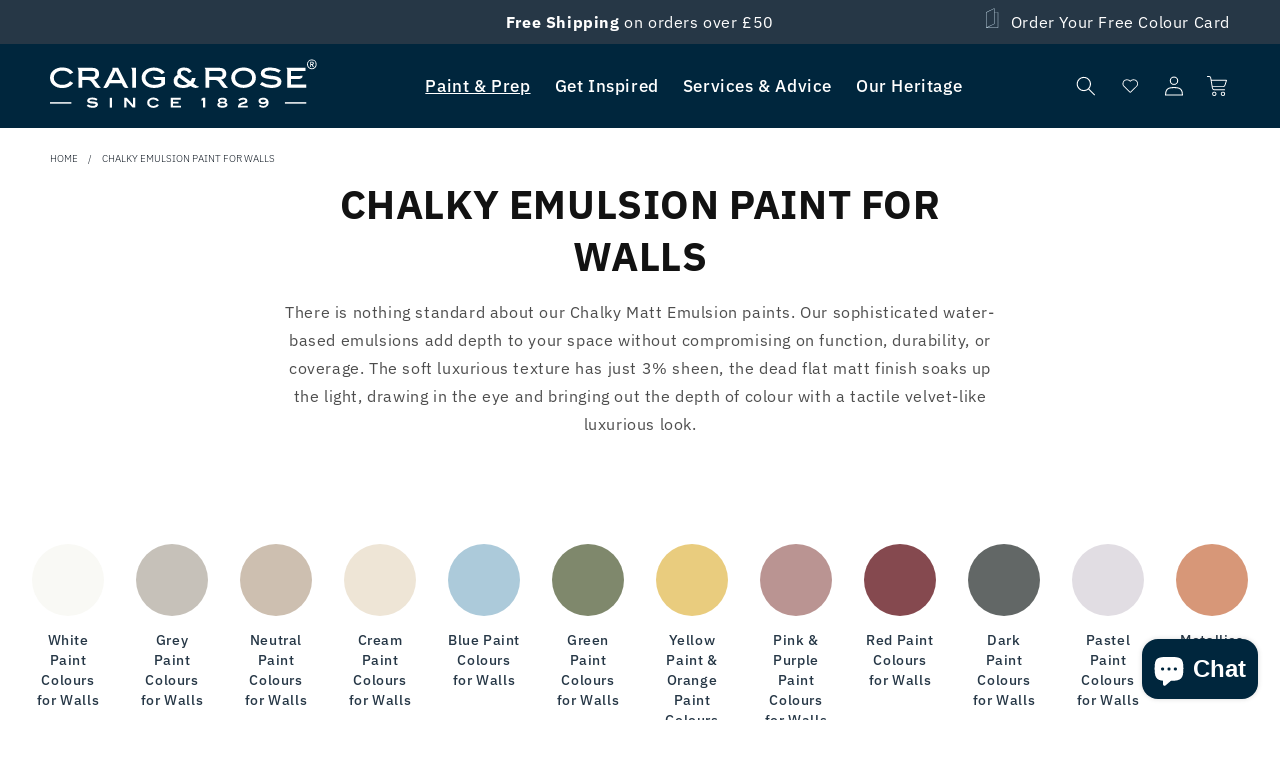

--- FILE ---
content_type: text/html; charset=utf-8
request_url: https://craigandrose.com/collections/all-finishes-chalky-matt-emulsion?car_colour_group=58&car_finish=772&car_surface=690&car_vintage_style=1006
body_size: 98172
content:
<!doctype html>
<html class="no-js" lang="en">
  <head><!-- Google tag (gtag.js) --> 
      <script async src="https://www.googletagmanager.com/gtag/js?id=AW-806930267"></script> <script> window.dataLayer = window.dataLayer || []; function gtag(){dataLayer.push(arguments);} gtag('js', new Date()); gtag('config', 'AW-806930267'); </script><!-- Google Tag Manager -->
        <script>(function(w,d,s,l,i){w[l]=w[l]||[];w[l].push({'gtm.start':
        new Date().getTime(),event:'gtm.js'});var f=d.getElementsByTagName(s)[0],
        j=d.createElement(s),dl=l!='dataLayer'?'&l='+l:'';j.async=true;j.src=
        'https://www.googletagmanager.com/gtm.js?id='+i+dl;f.parentNode.insertBefore(j,f);
        })(window,document,'script','dataLayer','GTM-MJVJRWV');</script>
      <!-- End Google Tag Manager --><meta charset="utf-8">
    <meta http-equiv="X-UA-Compatible" content="IE=edge">
    <meta name="viewport" content="width=device-width, initial-scale=1, maximum-scale=1">
    <meta name="theme-color" content="">
    <link rel="canonical" href="https://craigandrose.com/collections/all-finishes-chalky-matt-emulsion">
    <link rel="preconnect" href="https://cdn.shopify.com" crossorigin><link rel="icon" type="image/png" href="//craigandrose.com/cdn/shop/files/Asset_1_4x_f19fc88e-f619-40b9-95f5-43e667f78738.png?crop=center&height=32&v=1685545114&width=32"><link rel="preconnect" href="https://fonts.shopifycdn.com" crossorigin><title>
      
        Chalky Emulsion Paint Colours | Chalky Matt Emulsion Paint | Craig & Rose
      
    </title>

    
      <meta name="description" content="There is nothing standard about our Chalky Matt Emulsion paints. Our sophisticated water-based emulsions add depth to your space without compromising on function, durability, or coverage. The soft luxurious texture has just 3% sheen, the dead flat matt finish soaks up the light, drawing in the eye and bringing out the ">
    

    

<meta property="og:site_name" content="Craig &amp; Rose">
<meta property="og:url" content="https://craigandrose.com/collections/all-finishes-chalky-matt-emulsion">
<meta property="og:title" content="Chalky Emulsion Paint for Walls">
<meta property="og:type" content="website">
<meta property="og:description" content="There is nothing standard about our Chalky Matt Emulsion paints. Our sophisticated water-based emulsions add depth to your space without compromising on function, durability, or coverage. The soft luxurious texture has just 3% sheen, the dead flat matt finish soaks up the light, drawing in the eye and bringing out the "><meta property="og:image" content="http://craigandrose.com/cdn/shop/files/craig_rose_social_image.jpg?v=1682357709">
  <meta property="og:image:secure_url" content="https://craigandrose.com/cdn/shop/files/craig_rose_social_image.jpg?v=1682357709">
  <meta property="og:image:width" content="1200">
  <meta property="og:image:height" content="800"><meta name="twitter:card" content="summary_large_image">
<meta name="twitter:title" content="Chalky Emulsion Paint for Walls">
<meta name="twitter:description" content="There is nothing standard about our Chalky Matt Emulsion paints. Our sophisticated water-based emulsions add depth to your space without compromising on function, durability, or coverage. The soft luxurious texture has just 3% sheen, the dead flat matt finish soaks up the light, drawing in the eye and bringing out the ">


    <script src="//craigandrose.com/cdn/shop/t/5/assets/constants.js?v=162341348996598675101676382059" defer="defer"></script>
    <script src="//craigandrose.com/cdn/shop/t/5/assets/pubsub.js?v=2921868252632587581676382060" defer="defer"></script>
    <script src="//craigandrose.com/cdn/shop/t/5/assets/stmt-global.js?v=106315134634199311151743689205" defer="defer"></script>
    <script src="//craigandrose.com/cdn/shop/t/5/assets/stmt-cart-events.js?v=145886825888807239071677675922" defer="defer"></script>
    
    <script>window.performance && window.performance.mark && window.performance.mark('shopify.content_for_header.start');</script><meta name="facebook-domain-verification" content="2enq2bpn9r6qy8oadxz46ec8ko2q6s">
<meta id="shopify-digital-wallet" name="shopify-digital-wallet" content="/62235771077/digital_wallets/dialog">
<meta name="shopify-checkout-api-token" content="f00223fbb19357de779e875522d635ee">
<link rel="alternate" type="application/atom+xml" title="Feed" href="/collections/all-finishes-chalky-matt-emulsion.atom" />
<link rel="next" href="/collections/all-finishes-chalky-matt-emulsion?page=2">
<link rel="alternate" type="application/json+oembed" href="https://craigandrose.com/collections/all-finishes-chalky-matt-emulsion.oembed">
<script async="async" src="/checkouts/internal/preloads.js?locale=en-GB"></script>
<link rel="preconnect" href="https://shop.app" crossorigin="anonymous">
<script async="async" src="https://shop.app/checkouts/internal/preloads.js?locale=en-GB&shop_id=62235771077" crossorigin="anonymous"></script>
<script id="apple-pay-shop-capabilities" type="application/json">{"shopId":62235771077,"countryCode":"GB","currencyCode":"GBP","merchantCapabilities":["supports3DS"],"merchantId":"gid:\/\/shopify\/Shop\/62235771077","merchantName":"Craig \u0026 Rose","requiredBillingContactFields":["postalAddress","email","phone"],"requiredShippingContactFields":["postalAddress","email","phone"],"shippingType":"shipping","supportedNetworks":["visa","maestro","masterCard","amex","discover","elo"],"total":{"type":"pending","label":"Craig \u0026 Rose","amount":"1.00"},"shopifyPaymentsEnabled":true,"supportsSubscriptions":true}</script>
<script id="shopify-features" type="application/json">{"accessToken":"f00223fbb19357de779e875522d635ee","betas":["rich-media-storefront-analytics"],"domain":"craigandrose.com","predictiveSearch":true,"shopId":62235771077,"locale":"en"}</script>
<script>var Shopify = Shopify || {};
Shopify.shop = "c-r-test-1269.myshopify.com";
Shopify.locale = "en";
Shopify.currency = {"active":"GBP","rate":"1.0"};
Shopify.country = "GB";
Shopify.theme = {"name":"Craig \u0026 Rose - Production","id":132051271877,"schema_name":"Dawn","schema_version":"8.0.0-rc","theme_store_id":null,"role":"main"};
Shopify.theme.handle = "null";
Shopify.theme.style = {"id":null,"handle":null};
Shopify.cdnHost = "craigandrose.com/cdn";
Shopify.routes = Shopify.routes || {};
Shopify.routes.root = "/";</script>
<script type="module">!function(o){(o.Shopify=o.Shopify||{}).modules=!0}(window);</script>
<script>!function(o){function n(){var o=[];function n(){o.push(Array.prototype.slice.apply(arguments))}return n.q=o,n}var t=o.Shopify=o.Shopify||{};t.loadFeatures=n(),t.autoloadFeatures=n()}(window);</script>
<script>
  window.ShopifyPay = window.ShopifyPay || {};
  window.ShopifyPay.apiHost = "shop.app\/pay";
  window.ShopifyPay.redirectState = null;
</script>
<script id="shop-js-analytics" type="application/json">{"pageType":"collection"}</script>
<script defer="defer" async type="module" src="//craigandrose.com/cdn/shopifycloud/shop-js/modules/v2/client.init-shop-cart-sync_BdyHc3Nr.en.esm.js"></script>
<script defer="defer" async type="module" src="//craigandrose.com/cdn/shopifycloud/shop-js/modules/v2/chunk.common_Daul8nwZ.esm.js"></script>
<script type="module">
  await import("//craigandrose.com/cdn/shopifycloud/shop-js/modules/v2/client.init-shop-cart-sync_BdyHc3Nr.en.esm.js");
await import("//craigandrose.com/cdn/shopifycloud/shop-js/modules/v2/chunk.common_Daul8nwZ.esm.js");

  window.Shopify.SignInWithShop?.initShopCartSync?.({"fedCMEnabled":true,"windoidEnabled":true});

</script>
<script>
  window.Shopify = window.Shopify || {};
  if (!window.Shopify.featureAssets) window.Shopify.featureAssets = {};
  window.Shopify.featureAssets['shop-js'] = {"shop-cart-sync":["modules/v2/client.shop-cart-sync_QYOiDySF.en.esm.js","modules/v2/chunk.common_Daul8nwZ.esm.js"],"init-fed-cm":["modules/v2/client.init-fed-cm_DchLp9rc.en.esm.js","modules/v2/chunk.common_Daul8nwZ.esm.js"],"shop-button":["modules/v2/client.shop-button_OV7bAJc5.en.esm.js","modules/v2/chunk.common_Daul8nwZ.esm.js"],"init-windoid":["modules/v2/client.init-windoid_DwxFKQ8e.en.esm.js","modules/v2/chunk.common_Daul8nwZ.esm.js"],"shop-cash-offers":["modules/v2/client.shop-cash-offers_DWtL6Bq3.en.esm.js","modules/v2/chunk.common_Daul8nwZ.esm.js","modules/v2/chunk.modal_CQq8HTM6.esm.js"],"shop-toast-manager":["modules/v2/client.shop-toast-manager_CX9r1SjA.en.esm.js","modules/v2/chunk.common_Daul8nwZ.esm.js"],"init-shop-email-lookup-coordinator":["modules/v2/client.init-shop-email-lookup-coordinator_UhKnw74l.en.esm.js","modules/v2/chunk.common_Daul8nwZ.esm.js"],"pay-button":["modules/v2/client.pay-button_DzxNnLDY.en.esm.js","modules/v2/chunk.common_Daul8nwZ.esm.js"],"avatar":["modules/v2/client.avatar_BTnouDA3.en.esm.js"],"init-shop-cart-sync":["modules/v2/client.init-shop-cart-sync_BdyHc3Nr.en.esm.js","modules/v2/chunk.common_Daul8nwZ.esm.js"],"shop-login-button":["modules/v2/client.shop-login-button_D8B466_1.en.esm.js","modules/v2/chunk.common_Daul8nwZ.esm.js","modules/v2/chunk.modal_CQq8HTM6.esm.js"],"init-customer-accounts-sign-up":["modules/v2/client.init-customer-accounts-sign-up_C8fpPm4i.en.esm.js","modules/v2/client.shop-login-button_D8B466_1.en.esm.js","modules/v2/chunk.common_Daul8nwZ.esm.js","modules/v2/chunk.modal_CQq8HTM6.esm.js"],"init-shop-for-new-customer-accounts":["modules/v2/client.init-shop-for-new-customer-accounts_CVTO0Ztu.en.esm.js","modules/v2/client.shop-login-button_D8B466_1.en.esm.js","modules/v2/chunk.common_Daul8nwZ.esm.js","modules/v2/chunk.modal_CQq8HTM6.esm.js"],"init-customer-accounts":["modules/v2/client.init-customer-accounts_dRgKMfrE.en.esm.js","modules/v2/client.shop-login-button_D8B466_1.en.esm.js","modules/v2/chunk.common_Daul8nwZ.esm.js","modules/v2/chunk.modal_CQq8HTM6.esm.js"],"shop-follow-button":["modules/v2/client.shop-follow-button_CkZpjEct.en.esm.js","modules/v2/chunk.common_Daul8nwZ.esm.js","modules/v2/chunk.modal_CQq8HTM6.esm.js"],"lead-capture":["modules/v2/client.lead-capture_BntHBhfp.en.esm.js","modules/v2/chunk.common_Daul8nwZ.esm.js","modules/v2/chunk.modal_CQq8HTM6.esm.js"],"checkout-modal":["modules/v2/client.checkout-modal_CfxcYbTm.en.esm.js","modules/v2/chunk.common_Daul8nwZ.esm.js","modules/v2/chunk.modal_CQq8HTM6.esm.js"],"shop-login":["modules/v2/client.shop-login_Da4GZ2H6.en.esm.js","modules/v2/chunk.common_Daul8nwZ.esm.js","modules/v2/chunk.modal_CQq8HTM6.esm.js"],"payment-terms":["modules/v2/client.payment-terms_MV4M3zvL.en.esm.js","modules/v2/chunk.common_Daul8nwZ.esm.js","modules/v2/chunk.modal_CQq8HTM6.esm.js"]};
</script>
<script>(function() {
  var isLoaded = false;
  function asyncLoad() {
    if (isLoaded) return;
    isLoaded = true;
    var urls = ["https:\/\/shopify.covet.pics\/covet-pics-widget-inject.js?shop=c-r-test-1269.myshopify.com","https:\/\/ecommplugins-scripts.trustpilot.com\/v2.1\/js\/header.min.js?settings=eyJrZXkiOiJ0RjJWbGlkWkpsS0FlWnhmIiwicyI6Im5vbmUifQ==\u0026v=2.5\u0026shop=c-r-test-1269.myshopify.com","https:\/\/ecommplugins-trustboxsettings.trustpilot.com\/c-r-test-1269.myshopify.com.js?settings=1686243356649\u0026shop=c-r-test-1269.myshopify.com"];
    for (var i = 0; i < urls.length; i++) {
      var s = document.createElement('script');
      s.type = 'text/javascript';
      s.async = true;
      s.src = urls[i];
      var x = document.getElementsByTagName('script')[0];
      x.parentNode.insertBefore(s, x);
    }
  };
  if(window.attachEvent) {
    window.attachEvent('onload', asyncLoad);
  } else {
    window.addEventListener('load', asyncLoad, false);
  }
})();</script>
<script id="__st">var __st={"a":62235771077,"offset":0,"reqid":"6a98bdde-070f-495d-b0fc-f8113a27eb93-1768983042","pageurl":"craigandrose.com\/collections\/all-finishes-chalky-matt-emulsion?car_colour_group=58\u0026car_finish=772\u0026car_surface=690\u0026car_vintage_style=1006","u":"8ff5265c9c42","p":"collection","rtyp":"collection","rid":292727390405};</script>
<script>window.ShopifyPaypalV4VisibilityTracking = true;</script>
<script id="captcha-bootstrap">!function(){'use strict';const t='contact',e='account',n='new_comment',o=[[t,t],['blogs',n],['comments',n],[t,'customer']],c=[[e,'customer_login'],[e,'guest_login'],[e,'recover_customer_password'],[e,'create_customer']],r=t=>t.map((([t,e])=>`form[action*='/${t}']:not([data-nocaptcha='true']) input[name='form_type'][value='${e}']`)).join(','),a=t=>()=>t?[...document.querySelectorAll(t)].map((t=>t.form)):[];function s(){const t=[...o],e=r(t);return a(e)}const i='password',u='form_key',d=['recaptcha-v3-token','g-recaptcha-response','h-captcha-response',i],f=()=>{try{return window.sessionStorage}catch{return}},m='__shopify_v',_=t=>t.elements[u];function p(t,e,n=!1){try{const o=window.sessionStorage,c=JSON.parse(o.getItem(e)),{data:r}=function(t){const{data:e,action:n}=t;return t[m]||n?{data:e,action:n}:{data:t,action:n}}(c);for(const[e,n]of Object.entries(r))t.elements[e]&&(t.elements[e].value=n);n&&o.removeItem(e)}catch(o){console.error('form repopulation failed',{error:o})}}const l='form_type',E='cptcha';function T(t){t.dataset[E]=!0}const w=window,h=w.document,L='Shopify',v='ce_forms',y='captcha';let A=!1;((t,e)=>{const n=(g='f06e6c50-85a8-45c8-87d0-21a2b65856fe',I='https://cdn.shopify.com/shopifycloud/storefront-forms-hcaptcha/ce_storefront_forms_captcha_hcaptcha.v1.5.2.iife.js',D={infoText:'Protected by hCaptcha',privacyText:'Privacy',termsText:'Terms'},(t,e,n)=>{const o=w[L][v],c=o.bindForm;if(c)return c(t,g,e,D).then(n);var r;o.q.push([[t,g,e,D],n]),r=I,A||(h.body.append(Object.assign(h.createElement('script'),{id:'captcha-provider',async:!0,src:r})),A=!0)});var g,I,D;w[L]=w[L]||{},w[L][v]=w[L][v]||{},w[L][v].q=[],w[L][y]=w[L][y]||{},w[L][y].protect=function(t,e){n(t,void 0,e),T(t)},Object.freeze(w[L][y]),function(t,e,n,w,h,L){const[v,y,A,g]=function(t,e,n){const i=e?o:[],u=t?c:[],d=[...i,...u],f=r(d),m=r(i),_=r(d.filter((([t,e])=>n.includes(e))));return[a(f),a(m),a(_),s()]}(w,h,L),I=t=>{const e=t.target;return e instanceof HTMLFormElement?e:e&&e.form},D=t=>v().includes(t);t.addEventListener('submit',(t=>{const e=I(t);if(!e)return;const n=D(e)&&!e.dataset.hcaptchaBound&&!e.dataset.recaptchaBound,o=_(e),c=g().includes(e)&&(!o||!o.value);(n||c)&&t.preventDefault(),c&&!n&&(function(t){try{if(!f())return;!function(t){const e=f();if(!e)return;const n=_(t);if(!n)return;const o=n.value;o&&e.removeItem(o)}(t);const e=Array.from(Array(32),(()=>Math.random().toString(36)[2])).join('');!function(t,e){_(t)||t.append(Object.assign(document.createElement('input'),{type:'hidden',name:u})),t.elements[u].value=e}(t,e),function(t,e){const n=f();if(!n)return;const o=[...t.querySelectorAll(`input[type='${i}']`)].map((({name:t})=>t)),c=[...d,...o],r={};for(const[a,s]of new FormData(t).entries())c.includes(a)||(r[a]=s);n.setItem(e,JSON.stringify({[m]:1,action:t.action,data:r}))}(t,e)}catch(e){console.error('failed to persist form',e)}}(e),e.submit())}));const S=(t,e)=>{t&&!t.dataset[E]&&(n(t,e.some((e=>e===t))),T(t))};for(const o of['focusin','change'])t.addEventListener(o,(t=>{const e=I(t);D(e)&&S(e,y())}));const B=e.get('form_key'),M=e.get(l),P=B&&M;t.addEventListener('DOMContentLoaded',(()=>{const t=y();if(P)for(const e of t)e.elements[l].value===M&&p(e,B);[...new Set([...A(),...v().filter((t=>'true'===t.dataset.shopifyCaptcha))])].forEach((e=>S(e,t)))}))}(h,new URLSearchParams(w.location.search),n,t,e,['guest_login'])})(!0,!0)}();</script>
<script integrity="sha256-4kQ18oKyAcykRKYeNunJcIwy7WH5gtpwJnB7kiuLZ1E=" data-source-attribution="shopify.loadfeatures" defer="defer" src="//craigandrose.com/cdn/shopifycloud/storefront/assets/storefront/load_feature-a0a9edcb.js" crossorigin="anonymous"></script>
<script crossorigin="anonymous" defer="defer" src="//craigandrose.com/cdn/shopifycloud/storefront/assets/shopify_pay/storefront-65b4c6d7.js?v=20250812"></script>
<script data-source-attribution="shopify.dynamic_checkout.dynamic.init">var Shopify=Shopify||{};Shopify.PaymentButton=Shopify.PaymentButton||{isStorefrontPortableWallets:!0,init:function(){window.Shopify.PaymentButton.init=function(){};var t=document.createElement("script");t.src="https://craigandrose.com/cdn/shopifycloud/portable-wallets/latest/portable-wallets.en.js",t.type="module",document.head.appendChild(t)}};
</script>
<script data-source-attribution="shopify.dynamic_checkout.buyer_consent">
  function portableWalletsHideBuyerConsent(e){var t=document.getElementById("shopify-buyer-consent"),n=document.getElementById("shopify-subscription-policy-button");t&&n&&(t.classList.add("hidden"),t.setAttribute("aria-hidden","true"),n.removeEventListener("click",e))}function portableWalletsShowBuyerConsent(e){var t=document.getElementById("shopify-buyer-consent"),n=document.getElementById("shopify-subscription-policy-button");t&&n&&(t.classList.remove("hidden"),t.removeAttribute("aria-hidden"),n.addEventListener("click",e))}window.Shopify?.PaymentButton&&(window.Shopify.PaymentButton.hideBuyerConsent=portableWalletsHideBuyerConsent,window.Shopify.PaymentButton.showBuyerConsent=portableWalletsShowBuyerConsent);
</script>
<script data-source-attribution="shopify.dynamic_checkout.cart.bootstrap">document.addEventListener("DOMContentLoaded",(function(){function t(){return document.querySelector("shopify-accelerated-checkout-cart, shopify-accelerated-checkout")}if(t())Shopify.PaymentButton.init();else{new MutationObserver((function(e,n){t()&&(Shopify.PaymentButton.init(),n.disconnect())})).observe(document.body,{childList:!0,subtree:!0})}}));
</script>
<script id='scb4127' type='text/javascript' async='' src='https://craigandrose.com/cdn/shopifycloud/privacy-banner/storefront-banner.js'></script><link id="shopify-accelerated-checkout-styles" rel="stylesheet" media="screen" href="https://craigandrose.com/cdn/shopifycloud/portable-wallets/latest/accelerated-checkout-backwards-compat.css" crossorigin="anonymous">
<style id="shopify-accelerated-checkout-cart">
        #shopify-buyer-consent {
  margin-top: 1em;
  display: inline-block;
  width: 100%;
}

#shopify-buyer-consent.hidden {
  display: none;
}

#shopify-subscription-policy-button {
  background: none;
  border: none;
  padding: 0;
  text-decoration: underline;
  font-size: inherit;
  cursor: pointer;
}

#shopify-subscription-policy-button::before {
  box-shadow: none;
}

      </style>
<script id="sections-script" data-sections="stmt-header" defer="defer" src="//craigandrose.com/cdn/shop/t/5/compiled_assets/scripts.js?v=23842"></script>
<script>window.performance && window.performance.mark && window.performance.mark('shopify.content_for_header.end');</script>

    <style data-shopify>
  :root {
    --font-body-family: 'IBM Plex Sans', Assistant, sans-serif;
    --font-body-style: normal;
    --font-body-weight: 400;
    --font-body-weight-bold: 700;

    --font-bold-condensed-family: 'IBM Plex Sans Condensed', var(--font-bold-family);

    --font-heading-style: normal;
    --font-heading-weight: 400;

    --font-body-scale: 1.0;
    --font-heading-scale: 1.0;

    --color-base-text: 18, 18, 18;
    --color-shadow: 18, 18, 18;
    --color-base-background-1: 255, 255, 255;
    --color-base-background-2: 243, 243, 243;
    --color-base-solid-button-labels: 255, 255, 255;
    --color-base-outline-button-labels: 18, 18, 18;
    --color-base-accent-1: 0, 38, 61;
    --color-base-accent-2: 38, 55, 70;
    --payment-terms-background-color: #ffffff;

    --gradient-base-background-1: #ffffff;
    --gradient-base-background-2: #f3f3f3;
    --gradient-base-accent-1: #00263d;
    --gradient-base-accent-2: #263746;

    --media-padding: px;
    --media-border-opacity: 0.05;
    --media-border-width: 1px;
    --media-radius: 4px;
    --media-shadow-opacity: 0.0;
    --media-shadow-horizontal-offset: 0px;
    --media-shadow-vertical-offset: 4px;
    --media-shadow-blur-radius: 5px;
    --media-shadow-visible: 0;

    --page-width: 192rem;
    --page-width-margin: 0rem;

    --product-card-image-padding: 0.0rem;
    --product-card-corner-radius: 0.4rem;
    --product-card-text-alignment: left;
    --product-card-border-width: 0.0rem;
    --product-card-border-opacity: 0.1;
    --product-card-shadow-opacity: 0.0;
    --product-card-shadow-visible: 0;
    --product-card-shadow-horizontal-offset: 0.0rem;
    --product-card-shadow-vertical-offset: 0.4rem;
    --product-card-shadow-blur-radius: 0.5rem;

    --collection-card-image-padding: 0.0rem;
    --collection-card-corner-radius: 0.4rem;
    --collection-card-text-alignment: left;
    --collection-card-border-width: 0.0rem;
    --collection-card-border-opacity: 0.1;
    --collection-card-shadow-opacity: 0.0;
    --collection-card-shadow-visible: 0;
    --collection-card-shadow-horizontal-offset: 0.0rem;
    --collection-card-shadow-vertical-offset: 0.4rem;
    --collection-card-shadow-blur-radius: 0.5rem;

    --blog-card-image-padding: 0.0rem;
    --blog-card-corner-radius: 0.4rem;
    --blog-card-text-alignment: left;
    --blog-card-border-width: 0.0rem;
    --blog-card-border-opacity: 0.1;
    --blog-card-shadow-opacity: 0.0;
    --blog-card-shadow-visible: 0;
    --blog-card-shadow-horizontal-offset: 0.0rem;
    --blog-card-shadow-vertical-offset: 0.4rem;
    --blog-card-shadow-blur-radius: 0.5rem;

    --badge-corner-radius: 4.0rem;

    --popup-border-width: 1px;
    --popup-border-opacity: 0.1;
    --popup-corner-radius: 0px;
    --popup-shadow-opacity: 0.0;
    --popup-shadow-horizontal-offset: 0px;
    --popup-shadow-vertical-offset: 4px;
    --popup-shadow-blur-radius: 5px;

    --drawer-border-width: 1px;
    --drawer-border-opacity: 0.1;
    --drawer-shadow-opacity: 0.0;
    --drawer-shadow-horizontal-offset: 0px;
    --drawer-shadow-vertical-offset: 4px;
    --drawer-shadow-blur-radius: 5px;

    --spacing-sections-desktop: 0px;
    --spacing-sections-mobile: 0px;

    --grid-desktop-vertical-spacing: 8px;
    --grid-desktop-horizontal-spacing: 24px;
    --grid-mobile-vertical-spacing: 4px;
    --grid-mobile-horizontal-spacing: 12px;

    --text-boxes-border-opacity: 0.1;
    --text-boxes-border-width: 0px;
    --text-boxes-radius: 0px;
    --text-boxes-shadow-opacity: 0.0;
    --text-boxes-shadow-visible: 0;
    --text-boxes-shadow-horizontal-offset: 0px;
    --text-boxes-shadow-vertical-offset: 4px;
    --text-boxes-shadow-blur-radius: 5px;

    --buttons-radius: 50px;
    --buttons-radius-outset: 51px;
    --buttons-border-width: 1px;
    --buttons-border-opacity: 1.0;
    --buttons-shadow-opacity: 0.0;
    --buttons-shadow-visible: 0;
    --buttons-shadow-horizontal-offset: 0px;
    --buttons-shadow-vertical-offset: 4px;
    --buttons-shadow-blur-radius: 5px;
    --buttons-border-offset: 0.3px;
    --buttons-family: 'Dinot Medium', Assistant, sans-serif;

    --inputs-radius: 0px;
    --inputs-border-width: 1px;
    --inputs-border-opacity: 0.55;
    --inputs-shadow-opacity: 0.0;
    --inputs-shadow-horizontal-offset: 0px;
    --inputs-margin-offset: 0px;
    --inputs-shadow-vertical-offset: 4px;
    --inputs-shadow-blur-radius: 5px;
    --inputs-radius-outset: 0px;

    --variant-pills-radius: 40px;
    --variant-pills-border-width: 1px;
    --variant-pills-border-opacity: 0.55;
    --variant-pills-shadow-opacity: 0.0;
    --variant-pills-shadow-horizontal-offset: 0px;
    --variant-pills-shadow-vertical-offset: 4px;
    --variant-pills-shadow-blur-radius: 5px;

    --color-grey: #DBDBDB;
    --color-red: #DE0017;
    --color-white: #ffffff;

    --z-age-validation: 2020;
  }

  *,
  *::before,
  *::after {
    box-sizing: inherit;
  }

  html {
    box-sizing: border-box;
    font-size: calc(var(--font-body-scale) * 62.5%);
    height: 100%;
  }

  body {
    display: grid;
    grid-template-rows: auto auto 1fr auto;
    grid-template-columns: 100%;
    min-height: 100%;
    margin: 0;
    font-size: 1.5rem;
    letter-spacing: 0.06rem;
    line-height: calc(1 + 0.8 / var(--font-body-scale));
    font-family: var(--font-body-family);
    font-style: var(--font-body-style);
    font-weight: var(--font-body-weight);
  }

  @media screen and (min-width: 750px) {
    body {
      font-size: 1.6rem;
    }
  }

  @keyframes spin {
    from {
      transform: rotate(0deg)
    }

    to {
      transform: rotate(360deg)
    }
  }
</style>

    

<style data-shopify>
  @font-face {
    font-family: 'IBM Plex Sans';
    src: url(//craigandrose.com/cdn/shop/t/5/assets/IBMPlexSans-Regular.woff2?v=177236538088350155011751534139) format('woff2');
    font-display: swap;
    font-weight: 400;
    font-style: normal;
  }

  @font-face {
    font-family: 'IBM Plex Sans';
    src: url(//craigandrose.com/cdn/shop/t/5/assets/IBMPlexSans-Italic.woff2?v=91358997043117579111751534132) format('woff2');
    font-display: swap;
    font-weight: 400;
    font-style: italic;
  }

  @font-face {
    font-family: 'IBM Plex Sans';
    src: url(//craigandrose.com/cdn/shop/t/5/assets/IBMPlexSans-Light.woff2?v=49865103713079250431751534133) format('woff2');
    font-display: swap;
    font-weight: 300;
    font-style: normal;
  }

  @font-face {
    font-family: 'IBM Plex Sans';
    src: url(//craigandrose.com/cdn/shop/t/5/assets/IBMPlexSans-LightItalic.woff2?v=11867065019644114841751534134) format('woff2');
    font-display: swap;
    font-weight: 300;
    font-style: italic;
  }

  @font-face {
    font-family: 'IBM Plex Sans';
    src: url(//craigandrose.com/cdn/shop/t/5/assets/IBMPlexSans-Medium.woff2?v=135267854396678367981751534136) format('woff2');
    font-display: swap;
    font-weight: 600;
    font-style: normal;
  }

  @font-face {
    font-family: 'IBM Plex Sans';
    src: url(//craigandrose.com/cdn/shop/t/5/assets/IBMPlexSans-MediumItalic.woff2?v=111537591917648900451751534137) format('woff2');
    font-display: swap;
    font-weight: 600;
    font-style: italic;
  }

  @font-face {
    font-family: 'IBM Plex Sans';
    src: url(//craigandrose.com/cdn/shop/t/5/assets/IBMPlexSans-Bold.woff2?v=54160873425070156711751534129) format('woff2');
    font-display: swap;
    font-weight: 800;
    font-style: normal;
  }

  @font-face {
    font-family: 'IBM Plex Sans';
    src: url(//craigandrose.com/cdn/shop/t/5/assets/IBMPlexSans-BoldItalic.woff2?v=36465672841304561241751534130) format('woff2');
    font-display: swap;
    font-weight: 800;
    font-style: italic;
  }

  @font-face {
    font-family: 'IBM Plex Sans Condensed';
    src: url(//craigandrose.com/cdn/shop/t/5/assets/IBMPlexSansCondensed-Bold.woff2?v=119643063838330418171751534140) format('woff2');
    font-display: swap;
    font-weight: 800;
    font-style: normal;
  }

  @font-face {
    font-family: 'IBM Plex Sans Condensed';
    src: url(//craigandrose.com/cdn/shop/t/5/assets/IBMPlexSansCondensed-BoldItalic.woff2?v=4117569533675343541751534141) format('woff2');
    font-display: swap;
    font-weight: 800;
    font-style: italic;
  }

  @font-face {
  font-family: Assistant;
  font-weight: 400;
  font-style: normal;
  font-display: swap;
  src: url("//craigandrose.com/cdn/fonts/assistant/assistant_n4.9120912a469cad1cc292572851508ca49d12e768.woff2") format("woff2"),
       url("//craigandrose.com/cdn/fonts/assistant/assistant_n4.6e9875ce64e0fefcd3f4446b7ec9036b3ddd2985.woff") format("woff");
}

  @font-face {
  font-family: Assistant;
  font-weight: 700;
  font-style: normal;
  font-display: swap;
  src: url("//craigandrose.com/cdn/fonts/assistant/assistant_n7.bf44452348ec8b8efa3aa3068825305886b1c83c.woff2") format("woff2"),
       url("//craigandrose.com/cdn/fonts/assistant/assistant_n7.0c887fee83f6b3bda822f1150b912c72da0f7b64.woff") format("woff");
}

  
  
  @font-face {
  font-family: Assistant;
  font-weight: 400;
  font-style: normal;
  font-display: swap;
  src: url("//craigandrose.com/cdn/fonts/assistant/assistant_n4.9120912a469cad1cc292572851508ca49d12e768.woff2") format("woff2"),
       url("//craigandrose.com/cdn/fonts/assistant/assistant_n4.6e9875ce64e0fefcd3f4446b7ec9036b3ddd2985.woff") format("woff");
}

</style>

<link href="//craigandrose.com/cdn/shop/t/5/assets/IBMPlexSans-Regular.woff2?v=177236538088350155011751534139" as="font" type="font/woff2" crossorigin="true" rel="preload">
<link href="//craigandrose.com/cdn/shop/t/5/assets/IBMPlexSans-Italic.woff2?v=91358997043117579111751534132" as="font" type="font/woff2" crossorigin="true" rel="preload">
<link href="//craigandrose.com/cdn/shop/t/5/assets/IBMPlexSans-Light.woff2?v=49865103713079250431751534133" as="font" type="font/woff2" crossorigin="true" rel="preload">
<link href="//craigandrose.com/cdn/shop/t/5/assets/IBMPlexSans-LightItalic.woff2?v=11867065019644114841751534134" as="font" type="font/woff2" crossorigin="true" rel="preload">
<link href="//craigandrose.com/cdn/shop/t/5/assets/IBMPlexSans-Medium.woff2?v=135267854396678367981751534136" as="font" type="font/woff2" crossorigin="true" rel="preload">
<link href="//craigandrose.com/cdn/shop/t/5/assets/IBMPlexSans-MediumItalic.woff2?v=111537591917648900451751534137" as="font" type="font/woff2" crossorigin="true" rel="preload">
<link href="//craigandrose.com/cdn/shop/t/5/assets/IBMPlexSans-Bold.woff2?v=54160873425070156711751534129" as="font" type="font/woff2" crossorigin="true" rel="preload">
<link href="//craigandrose.com/cdn/shop/t/5/assets/IBMPlexSans-BoldItalic.woff2?v=36465672841304561241751534130" as="font" type="font/woff2" crossorigin="true" rel="preload">
<link href="//craigandrose.com/cdn/shop/t/5/assets/IBMPlexSansCondensed-Bold.woff2?v=119643063838330418171751534140" as="font" type="font/woff2" crossorigin="true" rel="preload">
<link href="//craigandrose.com/cdn/shop/t/5/assets/IBMPlexSansCondensed-BoldItalic.woff2?v=4117569533675343541751534141" as="font" type="font/woff2" crossorigin="true" rel="preload">


    <link href="//craigandrose.com/cdn/shop/t/5/assets/stmt-base.css?v=72953663562814711371751534144" rel="stylesheet" type="text/css" media="all" />
<link rel="preload" as="font" href="//craigandrose.com/cdn/fonts/assistant/assistant_n4.9120912a469cad1cc292572851508ca49d12e768.woff2" type="font/woff2" crossorigin><link rel="preload" as="font" href="//craigandrose.com/cdn/fonts/assistant/assistant_n4.9120912a469cad1cc292572851508ca49d12e768.woff2" type="font/woff2" crossorigin><script>
      document.documentElement.className = document.documentElement.className.replace('no-js', 'js');
      if (Shopify.designMode) {
        document.documentElement.classList.add('shopify-design-mode');
      }
    </script>
  <!-- BEGIN app block: shopify://apps/klaviyo-email-marketing-sms/blocks/klaviyo-onsite-embed/2632fe16-c075-4321-a88b-50b567f42507 -->












  <script async src="https://static.klaviyo.com/onsite/js/Rdw9nv/klaviyo.js?company_id=Rdw9nv"></script>
  <script>!function(){if(!window.klaviyo){window._klOnsite=window._klOnsite||[];try{window.klaviyo=new Proxy({},{get:function(n,i){return"push"===i?function(){var n;(n=window._klOnsite).push.apply(n,arguments)}:function(){for(var n=arguments.length,o=new Array(n),w=0;w<n;w++)o[w]=arguments[w];var t="function"==typeof o[o.length-1]?o.pop():void 0,e=new Promise((function(n){window._klOnsite.push([i].concat(o,[function(i){t&&t(i),n(i)}]))}));return e}}})}catch(n){window.klaviyo=window.klaviyo||[],window.klaviyo.push=function(){var n;(n=window._klOnsite).push.apply(n,arguments)}}}}();</script>

  




  <script>
    window.klaviyoReviewsProductDesignMode = false
  </script>







<!-- END app block --><script src="https://cdn.shopify.com/extensions/e8878072-2f6b-4e89-8082-94b04320908d/inbox-1254/assets/inbox-chat-loader.js" type="text/javascript" defer="defer"></script>
<link href="https://monorail-edge.shopifysvc.com" rel="dns-prefetch">
<script>(function(){if ("sendBeacon" in navigator && "performance" in window) {try {var session_token_from_headers = performance.getEntriesByType('navigation')[0].serverTiming.find(x => x.name == '_s').description;} catch {var session_token_from_headers = undefined;}var session_cookie_matches = document.cookie.match(/_shopify_s=([^;]*)/);var session_token_from_cookie = session_cookie_matches && session_cookie_matches.length === 2 ? session_cookie_matches[1] : "";var session_token = session_token_from_headers || session_token_from_cookie || "";function handle_abandonment_event(e) {var entries = performance.getEntries().filter(function(entry) {return /monorail-edge.shopifysvc.com/.test(entry.name);});if (!window.abandonment_tracked && entries.length === 0) {window.abandonment_tracked = true;var currentMs = Date.now();var navigation_start = performance.timing.navigationStart;var payload = {shop_id: 62235771077,url: window.location.href,navigation_start,duration: currentMs - navigation_start,session_token,page_type: "collection"};window.navigator.sendBeacon("https://monorail-edge.shopifysvc.com/v1/produce", JSON.stringify({schema_id: "online_store_buyer_site_abandonment/1.1",payload: payload,metadata: {event_created_at_ms: currentMs,event_sent_at_ms: currentMs}}));}}window.addEventListener('pagehide', handle_abandonment_event);}}());</script>
<script id="web-pixels-manager-setup">(function e(e,d,r,n,o){if(void 0===o&&(o={}),!Boolean(null===(a=null===(i=window.Shopify)||void 0===i?void 0:i.analytics)||void 0===a?void 0:a.replayQueue)){var i,a;window.Shopify=window.Shopify||{};var t=window.Shopify;t.analytics=t.analytics||{};var s=t.analytics;s.replayQueue=[],s.publish=function(e,d,r){return s.replayQueue.push([e,d,r]),!0};try{self.performance.mark("wpm:start")}catch(e){}var l=function(){var e={modern:/Edge?\/(1{2}[4-9]|1[2-9]\d|[2-9]\d{2}|\d{4,})\.\d+(\.\d+|)|Firefox\/(1{2}[4-9]|1[2-9]\d|[2-9]\d{2}|\d{4,})\.\d+(\.\d+|)|Chrom(ium|e)\/(9{2}|\d{3,})\.\d+(\.\d+|)|(Maci|X1{2}).+ Version\/(15\.\d+|(1[6-9]|[2-9]\d|\d{3,})\.\d+)([,.]\d+|)( \(\w+\)|)( Mobile\/\w+|) Safari\/|Chrome.+OPR\/(9{2}|\d{3,})\.\d+\.\d+|(CPU[ +]OS|iPhone[ +]OS|CPU[ +]iPhone|CPU IPhone OS|CPU iPad OS)[ +]+(15[._]\d+|(1[6-9]|[2-9]\d|\d{3,})[._]\d+)([._]\d+|)|Android:?[ /-](13[3-9]|1[4-9]\d|[2-9]\d{2}|\d{4,})(\.\d+|)(\.\d+|)|Android.+Firefox\/(13[5-9]|1[4-9]\d|[2-9]\d{2}|\d{4,})\.\d+(\.\d+|)|Android.+Chrom(ium|e)\/(13[3-9]|1[4-9]\d|[2-9]\d{2}|\d{4,})\.\d+(\.\d+|)|SamsungBrowser\/([2-9]\d|\d{3,})\.\d+/,legacy:/Edge?\/(1[6-9]|[2-9]\d|\d{3,})\.\d+(\.\d+|)|Firefox\/(5[4-9]|[6-9]\d|\d{3,})\.\d+(\.\d+|)|Chrom(ium|e)\/(5[1-9]|[6-9]\d|\d{3,})\.\d+(\.\d+|)([\d.]+$|.*Safari\/(?![\d.]+ Edge\/[\d.]+$))|(Maci|X1{2}).+ Version\/(10\.\d+|(1[1-9]|[2-9]\d|\d{3,})\.\d+)([,.]\d+|)( \(\w+\)|)( Mobile\/\w+|) Safari\/|Chrome.+OPR\/(3[89]|[4-9]\d|\d{3,})\.\d+\.\d+|(CPU[ +]OS|iPhone[ +]OS|CPU[ +]iPhone|CPU IPhone OS|CPU iPad OS)[ +]+(10[._]\d+|(1[1-9]|[2-9]\d|\d{3,})[._]\d+)([._]\d+|)|Android:?[ /-](13[3-9]|1[4-9]\d|[2-9]\d{2}|\d{4,})(\.\d+|)(\.\d+|)|Mobile Safari.+OPR\/([89]\d|\d{3,})\.\d+\.\d+|Android.+Firefox\/(13[5-9]|1[4-9]\d|[2-9]\d{2}|\d{4,})\.\d+(\.\d+|)|Android.+Chrom(ium|e)\/(13[3-9]|1[4-9]\d|[2-9]\d{2}|\d{4,})\.\d+(\.\d+|)|Android.+(UC? ?Browser|UCWEB|U3)[ /]?(15\.([5-9]|\d{2,})|(1[6-9]|[2-9]\d|\d{3,})\.\d+)\.\d+|SamsungBrowser\/(5\.\d+|([6-9]|\d{2,})\.\d+)|Android.+MQ{2}Browser\/(14(\.(9|\d{2,})|)|(1[5-9]|[2-9]\d|\d{3,})(\.\d+|))(\.\d+|)|K[Aa][Ii]OS\/(3\.\d+|([4-9]|\d{2,})\.\d+)(\.\d+|)/},d=e.modern,r=e.legacy,n=navigator.userAgent;return n.match(d)?"modern":n.match(r)?"legacy":"unknown"}(),u="modern"===l?"modern":"legacy",c=(null!=n?n:{modern:"",legacy:""})[u],f=function(e){return[e.baseUrl,"/wpm","/b",e.hashVersion,"modern"===e.buildTarget?"m":"l",".js"].join("")}({baseUrl:d,hashVersion:r,buildTarget:u}),m=function(e){var d=e.version,r=e.bundleTarget,n=e.surface,o=e.pageUrl,i=e.monorailEndpoint;return{emit:function(e){var a=e.status,t=e.errorMsg,s=(new Date).getTime(),l=JSON.stringify({metadata:{event_sent_at_ms:s},events:[{schema_id:"web_pixels_manager_load/3.1",payload:{version:d,bundle_target:r,page_url:o,status:a,surface:n,error_msg:t},metadata:{event_created_at_ms:s}}]});if(!i)return console&&console.warn&&console.warn("[Web Pixels Manager] No Monorail endpoint provided, skipping logging."),!1;try{return self.navigator.sendBeacon.bind(self.navigator)(i,l)}catch(e){}var u=new XMLHttpRequest;try{return u.open("POST",i,!0),u.setRequestHeader("Content-Type","text/plain"),u.send(l),!0}catch(e){return console&&console.warn&&console.warn("[Web Pixels Manager] Got an unhandled error while logging to Monorail."),!1}}}}({version:r,bundleTarget:l,surface:e.surface,pageUrl:self.location.href,monorailEndpoint:e.monorailEndpoint});try{o.browserTarget=l,function(e){var d=e.src,r=e.async,n=void 0===r||r,o=e.onload,i=e.onerror,a=e.sri,t=e.scriptDataAttributes,s=void 0===t?{}:t,l=document.createElement("script"),u=document.querySelector("head"),c=document.querySelector("body");if(l.async=n,l.src=d,a&&(l.integrity=a,l.crossOrigin="anonymous"),s)for(var f in s)if(Object.prototype.hasOwnProperty.call(s,f))try{l.dataset[f]=s[f]}catch(e){}if(o&&l.addEventListener("load",o),i&&l.addEventListener("error",i),u)u.appendChild(l);else{if(!c)throw new Error("Did not find a head or body element to append the script");c.appendChild(l)}}({src:f,async:!0,onload:function(){if(!function(){var e,d;return Boolean(null===(d=null===(e=window.Shopify)||void 0===e?void 0:e.analytics)||void 0===d?void 0:d.initialized)}()){var d=window.webPixelsManager.init(e)||void 0;if(d){var r=window.Shopify.analytics;r.replayQueue.forEach((function(e){var r=e[0],n=e[1],o=e[2];d.publishCustomEvent(r,n,o)})),r.replayQueue=[],r.publish=d.publishCustomEvent,r.visitor=d.visitor,r.initialized=!0}}},onerror:function(){return m.emit({status:"failed",errorMsg:"".concat(f," has failed to load")})},sri:function(e){var d=/^sha384-[A-Za-z0-9+/=]+$/;return"string"==typeof e&&d.test(e)}(c)?c:"",scriptDataAttributes:o}),m.emit({status:"loading"})}catch(e){m.emit({status:"failed",errorMsg:(null==e?void 0:e.message)||"Unknown error"})}}})({shopId: 62235771077,storefrontBaseUrl: "https://craigandrose.com",extensionsBaseUrl: "https://extensions.shopifycdn.com/cdn/shopifycloud/web-pixels-manager",monorailEndpoint: "https://monorail-edge.shopifysvc.com/unstable/produce_batch",surface: "storefront-renderer",enabledBetaFlags: ["2dca8a86"],webPixelsConfigList: [{"id":"2071593333","configuration":"{\"accountID\":\"Rdw9nv\",\"webPixelConfig\":\"eyJlbmFibGVBZGRlZFRvQ2FydEV2ZW50cyI6IHRydWV9\"}","eventPayloadVersion":"v1","runtimeContext":"STRICT","scriptVersion":"524f6c1ee37bacdca7657a665bdca589","type":"APP","apiClientId":123074,"privacyPurposes":["ANALYTICS","MARKETING"],"dataSharingAdjustments":{"protectedCustomerApprovalScopes":["read_customer_address","read_customer_email","read_customer_name","read_customer_personal_data","read_customer_phone"]}},{"id":"505184453","configuration":"{\"config\":\"{\\\"pixel_id\\\":\\\"G-X1GGJTG03V\\\",\\\"gtag_events\\\":[{\\\"type\\\":\\\"begin_checkout\\\",\\\"action_label\\\":\\\"G-X1GGJTG03V\\\"},{\\\"type\\\":\\\"search\\\",\\\"action_label\\\":\\\"G-X1GGJTG03V\\\"},{\\\"type\\\":\\\"view_item\\\",\\\"action_label\\\":\\\"G-X1GGJTG03V\\\"},{\\\"type\\\":\\\"purchase\\\",\\\"action_label\\\":\\\"G-X1GGJTG03V\\\"},{\\\"type\\\":\\\"page_view\\\",\\\"action_label\\\":\\\"G-X1GGJTG03V\\\"},{\\\"type\\\":\\\"add_payment_info\\\",\\\"action_label\\\":\\\"G-X1GGJTG03V\\\"},{\\\"type\\\":\\\"add_to_cart\\\",\\\"action_label\\\":\\\"G-X1GGJTG03V\\\"}],\\\"enable_monitoring_mode\\\":false}\"}","eventPayloadVersion":"v1","runtimeContext":"OPEN","scriptVersion":"b2a88bafab3e21179ed38636efcd8a93","type":"APP","apiClientId":1780363,"privacyPurposes":[],"dataSharingAdjustments":{"protectedCustomerApprovalScopes":["read_customer_address","read_customer_email","read_customer_name","read_customer_personal_data","read_customer_phone"]}},{"id":"186876101","configuration":"{\"pixel_id\":\"1485217674965657\",\"pixel_type\":\"facebook_pixel\",\"metaapp_system_user_token\":\"-\"}","eventPayloadVersion":"v1","runtimeContext":"OPEN","scriptVersion":"ca16bc87fe92b6042fbaa3acc2fbdaa6","type":"APP","apiClientId":2329312,"privacyPurposes":["ANALYTICS","MARKETING","SALE_OF_DATA"],"dataSharingAdjustments":{"protectedCustomerApprovalScopes":["read_customer_address","read_customer_email","read_customer_name","read_customer_personal_data","read_customer_phone"]}},{"id":"61964485","configuration":"{\"tagID\":\"2613268758022\"}","eventPayloadVersion":"v1","runtimeContext":"STRICT","scriptVersion":"18031546ee651571ed29edbe71a3550b","type":"APP","apiClientId":3009811,"privacyPurposes":["ANALYTICS","MARKETING","SALE_OF_DATA"],"dataSharingAdjustments":{"protectedCustomerApprovalScopes":["read_customer_address","read_customer_email","read_customer_name","read_customer_personal_data","read_customer_phone"]}},{"id":"shopify-app-pixel","configuration":"{}","eventPayloadVersion":"v1","runtimeContext":"STRICT","scriptVersion":"0450","apiClientId":"shopify-pixel","type":"APP","privacyPurposes":["ANALYTICS","MARKETING"]},{"id":"shopify-custom-pixel","eventPayloadVersion":"v1","runtimeContext":"LAX","scriptVersion":"0450","apiClientId":"shopify-pixel","type":"CUSTOM","privacyPurposes":["ANALYTICS","MARKETING"]}],isMerchantRequest: false,initData: {"shop":{"name":"Craig \u0026 Rose","paymentSettings":{"currencyCode":"GBP"},"myshopifyDomain":"c-r-test-1269.myshopify.com","countryCode":"GB","storefrontUrl":"https:\/\/craigandrose.com"},"customer":null,"cart":null,"checkout":null,"productVariants":[],"purchasingCompany":null},},"https://craigandrose.com/cdn","fcfee988w5aeb613cpc8e4bc33m6693e112",{"modern":"","legacy":""},{"shopId":"62235771077","storefrontBaseUrl":"https:\/\/craigandrose.com","extensionBaseUrl":"https:\/\/extensions.shopifycdn.com\/cdn\/shopifycloud\/web-pixels-manager","surface":"storefront-renderer","enabledBetaFlags":"[\"2dca8a86\"]","isMerchantRequest":"false","hashVersion":"fcfee988w5aeb613cpc8e4bc33m6693e112","publish":"custom","events":"[[\"page_viewed\",{}],[\"collection_viewed\",{\"collection\":{\"id\":\"292727390405\",\"title\":\"Chalky Emulsion Paint for Walls\",\"productVariants\":[{\"price\":{\"amount\":1.5,\"currencyCode\":\"GBP\"},\"product\":{\"title\":\"Payne's Grey\",\"vendor\":\"Craig \u0026 Rose\",\"id\":\"7394193539269\",\"untranslatedTitle\":\"Payne's Grey\",\"url\":\"\/products\/1829-payne-s-grey\",\"type\":\"Paint\"},\"id\":\"42110001676485\",\"image\":{\"src\":\"\/\/craigandrose.com\/cdn\/shop\/products\/1829Payne_sGreyLifestyle6_SQ.jpg?v=1678630645\"},\"sku\":\"938038\",\"title\":\"Colour Patch \/ Patch\",\"untranslatedTitle\":\"Colour Patch \/ Patch\"},{\"price\":{\"amount\":1.5,\"currencyCode\":\"GBP\"},\"product\":{\"title\":\"Ottilie\",\"vendor\":\"Craig \u0026 Rose\",\"id\":\"7394196488389\",\"untranslatedTitle\":\"Ottilie\",\"url\":\"\/products\/1829-ottilie\",\"type\":\"Paint\"},\"id\":\"42110001348805\",\"image\":{\"src\":\"\/\/craigandrose.com\/cdn\/shop\/products\/OTTILIE_FRESHPLASTER_HIGHRES_SQ.jpg?v=1678629512\"},\"sku\":\"938035\",\"title\":\"Colour Patch \/ Patch\",\"untranslatedTitle\":\"Colour Patch \/ Patch\"},{\"price\":{\"amount\":1.5,\"currencyCode\":\"GBP\"},\"product\":{\"title\":\"Pullman Green\",\"vendor\":\"Craig \u0026 Rose\",\"id\":\"7394185937093\",\"untranslatedTitle\":\"Pullman Green\",\"url\":\"\/products\/1829-pullman-green\",\"type\":\"Paint\"},\"id\":\"44125816783045\",\"image\":{\"src\":\"\/\/craigandrose.com\/cdn\/shop\/products\/PullmanGreenVignette_SQ.jpg?v=1678631419\"},\"sku\":\"938041\",\"title\":\"Colour Patch \/ Patch\",\"untranslatedTitle\":\"Colour Patch \/ Patch\"},{\"price\":{\"amount\":1.5,\"currencyCode\":\"GBP\"},\"product\":{\"title\":\"Deep Adam Green\",\"vendor\":\"Craig \u0026 Rose\",\"id\":\"7394181611717\",\"untranslatedTitle\":\"Deep Adam Green\",\"url\":\"\/products\/1829-deep-adam-green\",\"type\":\"Paint\"},\"id\":\"42109999382725\",\"image\":{\"src\":\"\/\/craigandrose.com\/cdn\/shop\/products\/DeepAdamGreenVignette_SQ.jpg?v=1678462799\"},\"sku\":\"938015\",\"title\":\"Colour Patch \/ Patch\",\"untranslatedTitle\":\"Colour Patch \/ Patch\"},{\"price\":{\"amount\":1.5,\"currencyCode\":\"GBP\"},\"product\":{\"title\":\"French Turquoise\",\"vendor\":\"Craig \u0026 Rose\",\"id\":\"7394182496453\",\"untranslatedTitle\":\"French Turquoise\",\"url\":\"\/products\/1829-french-turquoise\",\"type\":\"Paint\"},\"id\":\"42110000070853\",\"image\":{\"src\":\"\/\/craigandrose.com\/cdn\/shop\/products\/FrenchTurquoise_HR2.jpg?v=1678625037\"},\"sku\":\"938022\",\"title\":\"Colour Patch \/ Patch\",\"untranslatedTitle\":\"Colour Patch \/ Patch\"},{\"price\":{\"amount\":1.5,\"currencyCode\":\"GBP\"},\"product\":{\"title\":\"Morris Blue\",\"vendor\":\"Craig \u0026 Rose\",\"id\":\"7394184233157\",\"untranslatedTitle\":\"Morris Blue\",\"url\":\"\/products\/1829-morris-blue\",\"type\":\"Paint\"},\"id\":\"42110001184965\",\"image\":{\"src\":\"\/\/craigandrose.com\/cdn\/shop\/products\/1829MorrisBlueLifestyle_PDP-Copy.jpg?v=1678629220\"},\"sku\":\"938034\",\"title\":\"Colour Patch \/ Patch\",\"untranslatedTitle\":\"Colour Patch \/ Patch\"},{\"price\":{\"amount\":1.5,\"currencyCode\":\"GBP\"},\"product\":{\"title\":\"Chalky White\",\"vendor\":\"Craig \u0026 Rose\",\"id\":\"7394180792517\",\"untranslatedTitle\":\"Chalky White\",\"url\":\"\/products\/1829-chalky-white\",\"type\":\"Paint\"},\"id\":\"42613119484101\",\"image\":{\"src\":\"\/\/craigandrose.com\/cdn\/shop\/products\/Chalkywhite.jpg?v=1747236528\"},\"sku\":\"938009\",\"title\":\"Colour Patch \/ Patch\",\"untranslatedTitle\":\"Colour Patch \/ Patch\"},{\"price\":{\"amount\":1.5,\"currencyCode\":\"GBP\"},\"product\":{\"title\":\"Regency White\",\"vendor\":\"Craig \u0026 Rose\",\"id\":\"7394187346117\",\"untranslatedTitle\":\"Regency White\",\"url\":\"\/products\/1829-regency-white\",\"type\":\"Paint\"},\"id\":\"42110002004165\",\"image\":{\"src\":\"\/\/craigandrose.com\/cdn\/shop\/products\/RegencyWhiteVignette.jpg?v=1678631587\"},\"sku\":\"938042\",\"title\":\"Colour Patch \/ Patch\",\"untranslatedTitle\":\"Colour Patch \/ Patch\"},{\"price\":{\"amount\":1.5,\"currencyCode\":\"GBP\"},\"product\":{\"title\":\"Dried Plaster\",\"vendor\":\"Craig \u0026 Rose\",\"id\":\"7394181742789\",\"untranslatedTitle\":\"Dried Plaster\",\"url\":\"\/products\/1829-dried-plaster\",\"type\":\"Paint\"},\"id\":\"55526502138229\",\"image\":{\"src\":\"\/\/craigandrose.com\/cdn\/shop\/products\/OTTILIE_driedPLASTER_HIGHRES.jpg?v=1678463378\"},\"sku\":\"938016\",\"title\":\"Colour Patch \/ Patch\",\"untranslatedTitle\":\"Colour Patch \/ Patch\"},{\"price\":{\"amount\":1.5,\"currencyCode\":\"GBP\"},\"product\":{\"title\":\"Saxe Blue\",\"vendor\":\"Craig \u0026 Rose\",\"id\":\"7394187935941\",\"untranslatedTitle\":\"Saxe Blue\",\"url\":\"\/products\/1829-saxe-blue\",\"type\":\"Paint\"},\"id\":\"42110002364613\",\"image\":{\"src\":\"\/\/craigandrose.com\/cdn\/shop\/products\/1829SaxeBlueVignette_SQ-Copy.jpg?v=1678632860\"},\"sku\":\"938047\",\"title\":\"Colour Patch \/ Patch\",\"untranslatedTitle\":\"Colour Patch \/ Patch\"},{\"price\":{\"amount\":1.5,\"currencyCode\":\"GBP\"},\"product\":{\"title\":\"French Ochre\",\"vendor\":\"Craig \u0026 Rose\",\"id\":\"7394196160709\",\"untranslatedTitle\":\"French Ochre\",\"url\":\"\/products\/1829-french-ochre\",\"type\":\"Paint\"},\"id\":\"42110000005317\",\"image\":{\"src\":\"\/\/craigandrose.com\/cdn\/shop\/products\/DecoratingChildrensRoomschatelainefrenchochre.jpg?v=1678624930\"},\"sku\":\"938021\",\"title\":\"Colour Patch \/ Patch\",\"untranslatedTitle\":\"Colour Patch \/ Patch\"},{\"price\":{\"amount\":1.5,\"currencyCode\":\"GBP\"},\"product\":{\"title\":\"Marble Dust\",\"vendor\":\"Craig \u0026 Rose\",\"id\":\"7394183971013\",\"untranslatedTitle\":\"Marble Dust\",\"url\":\"\/products\/1829-marble-dust\",\"type\":\"Paint\"},\"id\":\"42110000922821\",\"image\":{\"src\":\"\/\/craigandrose.com\/cdn\/shop\/products\/MarbleDust.jpg?v=1678628676\"},\"sku\":\"938031\",\"title\":\"Colour Patch \/ Patch\",\"untranslatedTitle\":\"Colour Patch \/ Patch\"},{\"price\":{\"amount\":1.5,\"currencyCode\":\"GBP\"},\"product\":{\"title\":\"Angelica\",\"vendor\":\"Craig \u0026 Rose\",\"id\":\"7394180202693\",\"untranslatedTitle\":\"Angelica\",\"url\":\"\/products\/1829-angelica\",\"type\":\"Paint\"},\"id\":\"42109998301381\",\"image\":{\"src\":\"\/\/craigandrose.com\/cdn\/shop\/products\/1829AngelicaLifestyle_MHP.jpg?v=1678401238\"},\"sku\":\"938003\",\"title\":\"Colour Patch \/ Patch\",\"untranslatedTitle\":\"Colour Patch \/ Patch\"},{\"price\":{\"amount\":1.5,\"currencyCode\":\"GBP\"},\"product\":{\"title\":\"Braze Blue\",\"vendor\":\"Craig \u0026 Rose\",\"id\":\"7394180595909\",\"untranslatedTitle\":\"Braze Blue\",\"url\":\"\/products\/1829-braze-blue\",\"type\":\"Paint\"},\"id\":\"42109998563525\",\"image\":{\"src\":\"\/\/craigandrose.com\/cdn\/shop\/products\/PompadourBrazeBluesq.jpg?v=1678402100\"},\"sku\":\"938005\",\"title\":\"Colour Patch \/ Patch\",\"untranslatedTitle\":\"Colour Patch \/ Patch\"},{\"price\":{\"amount\":1.5,\"currencyCode\":\"GBP\"},\"product\":{\"title\":\"Lido Blue\",\"vendor\":\"Craig \u0026 Rose\",\"id\":\"7394183741637\",\"untranslatedTitle\":\"Lido Blue\",\"url\":\"\/products\/1829-lido-blue\",\"type\":\"Paint\"},\"id\":\"42110000693445\",\"image\":{\"src\":\"\/\/craigandrose.com\/cdn\/shop\/products\/080322-Craig_Rose_Living_Room_211_RT_LR.jpg?v=1678628000\"},\"sku\":\"938029\",\"title\":\"Colour Patch \/ Patch\",\"untranslatedTitle\":\"Colour Patch \/ Patch\"},{\"price\":{\"amount\":1.5,\"currencyCode\":\"GBP\"},\"product\":{\"title\":\"Swedish Blue\",\"vendor\":\"Craig \u0026 Rose\",\"id\":\"7394188591301\",\"untranslatedTitle\":\"Swedish Blue\",\"url\":\"\/products\/1829-swedish-blue\",\"type\":\"Paint\"},\"id\":\"42110003019973\",\"image\":{\"src\":\"\/\/craigandrose.com\/cdn\/shop\/products\/Goldisaneutral_2020paidpartnership_SQ.jpg?v=1681309074\"},\"sku\":\"938053\",\"title\":\"Colour Patch \/ Patch\",\"untranslatedTitle\":\"Colour Patch \/ Patch\"},{\"price\":{\"amount\":1.5,\"currencyCode\":\"GBP\"},\"product\":{\"title\":\"Rose Pink\",\"vendor\":\"Craig \u0026 Rose\",\"id\":\"7394187444421\",\"untranslatedTitle\":\"Rose Pink\",\"url\":\"\/products\/1829-rose-pink\",\"type\":\"Paint\"},\"id\":\"42110002102469\",\"image\":{\"src\":\"\/\/craigandrose.com\/cdn\/shop\/products\/RosePink.jpg?v=1678631738\"},\"sku\":\"938044\",\"title\":\"Colour Patch \/ Patch\",\"untranslatedTitle\":\"Colour Patch \/ Patch\"},{\"price\":{\"amount\":1.5,\"currencyCode\":\"GBP\"},\"product\":{\"title\":\"Craftsman' s White\",\"vendor\":\"Craig \u0026 Rose\",\"id\":\"7394181382341\",\"untranslatedTitle\":\"Craftsman' s White\",\"url\":\"\/products\/1829-craftsman-s-white\",\"type\":\"Paint\"},\"id\":\"42109999218885\",\"image\":{\"src\":\"\/\/craigandrose.com\/cdn\/shop\/products\/CR_CraftsmansWhite_Scandi_SQ.jpg?v=1678462486\"},\"sku\":\"938013\",\"title\":\"Colour Patch \/ Patch\",\"untranslatedTitle\":\"Colour Patch \/ Patch\"},{\"price\":{\"amount\":1.5,\"currencyCode\":\"GBP\"},\"product\":{\"title\":\"Alhambra Stone\",\"vendor\":\"Craig \u0026 Rose\",\"id\":\"7394179973317\",\"untranslatedTitle\":\"Alhambra Stone\",\"url\":\"\/products\/1829-alhambra-stone\",\"type\":\"Paint\"},\"id\":\"42109992304837\",\"image\":{\"src\":\"\/\/craigandrose.com\/cdn\/shop\/products\/WiltshireWonderland_AlhambraStone_MHP.jpg?v=1679405863\"},\"sku\":\"938001\",\"title\":\"Colour Patch \/ Patch\",\"untranslatedTitle\":\"Colour Patch \/ Patch\"},{\"price\":{\"amount\":1.5,\"currencyCode\":\"GBP\"},\"product\":{\"title\":\"Lamplighter\",\"vendor\":\"Craig \u0026 Rose\",\"id\":\"7394183676101\",\"untranslatedTitle\":\"Lamplighter\",\"url\":\"\/products\/1829-lamplighter\",\"type\":\"Paint\"},\"id\":\"42110000562373\",\"image\":{\"src\":\"\/\/craigandrose.com\/cdn\/shop\/products\/LamplighterKitchenPDP.jpg?v=1678627634\"},\"sku\":\"938028\",\"title\":\"Colour Patch \/ Patch\",\"untranslatedTitle\":\"Colour Patch \/ Patch\"},{\"price\":{\"amount\":1.5,\"currencyCode\":\"GBP\"},\"product\":{\"title\":\"Tapestry Green\",\"vendor\":\"Craig \u0026 Rose\",\"id\":\"7394188689605\",\"untranslatedTitle\":\"Tapestry Green\",\"url\":\"\/products\/1829-tapestry-green\",\"type\":\"Paint\"},\"id\":\"42110003118277\",\"image\":{\"src\":\"\/\/craigandrose.com\/cdn\/shop\/products\/C_R1829TapestryGreen_SQ.jpg?v=1678634228\"},\"sku\":\"938054\",\"title\":\"Colour Patch \/ Patch\",\"untranslatedTitle\":\"Colour Patch \/ Patch\"},{\"price\":{\"amount\":1.5,\"currencyCode\":\"GBP\"},\"product\":{\"title\":\"Fresh Plaster\",\"vendor\":\"Craig \u0026 Rose\",\"id\":\"7394182660293\",\"untranslatedTitle\":\"Fresh Plaster\",\"url\":\"\/products\/1829-fresh-plaster\",\"type\":\"Paint\"},\"id\":\"42110000136389\",\"image\":{\"src\":\"\/\/craigandrose.com\/cdn\/shop\/products\/OTTILIE_FRESHPLASTER_SQ_CRb.jpg?v=1678625201\"},\"sku\":\"938023\",\"title\":\"Colour Patch \/ Patch\",\"untranslatedTitle\":\"Colour Patch \/ Patch\"},{\"price\":{\"amount\":1.5,\"currencyCode\":\"GBP\"},\"product\":{\"title\":\"Pale Mortlake Cream\",\"vendor\":\"Craig \u0026 Rose\",\"id\":\"7394184691909\",\"untranslatedTitle\":\"Pale Mortlake Cream\",\"url\":\"\/products\/1829-pale-mortlake-cream\",\"type\":\"Paint\"},\"id\":\"42110006821061\",\"image\":{\"src\":\"\/\/craigandrose.com\/cdn\/shop\/products\/PaleMortlakeCream.jpg?v=1678629717\"},\"sku\":\"938094\",\"title\":\"Colour Patch \/ Patch\",\"untranslatedTitle\":\"Colour Patch \/ Patch\"},{\"price\":{\"amount\":1.5,\"currencyCode\":\"GBP\"},\"product\":{\"title\":\"Smalt\",\"vendor\":\"Craig \u0026 Rose\",\"id\":\"7394188034245\",\"untranslatedTitle\":\"Smalt\",\"url\":\"\/products\/1829-smalt\",\"type\":\"Paint\"},\"id\":\"42110002528453\",\"image\":{\"src\":\"\/\/craigandrose.com\/cdn\/shop\/files\/TimelessKitchenwide.png?v=1768917570\"},\"sku\":\"938048\",\"title\":\"Colour Patch \/ Patch\",\"untranslatedTitle\":\"Colour Patch \/ Patch\"},{\"price\":{\"amount\":1.5,\"currencyCode\":\"GBP\"},\"product\":{\"title\":\"Zeitgeist\",\"vendor\":\"Craig \u0026 Rose\",\"id\":\"7394190229701\",\"untranslatedTitle\":\"Zeitgeist\",\"url\":\"\/products\/1829-zeitgeist\",\"type\":\"Paint\"},\"id\":\"42110003708101\",\"image\":{\"src\":\"\/\/craigandrose.com\/cdn\/shop\/products\/TheHouseThatBlackBuilt_ZeitgeistCeiling.jpg?v=1678635805\"},\"sku\":\"938060\",\"title\":\"Colour Patch \/ Patch\",\"untranslatedTitle\":\"Colour Patch \/ Patch\"},{\"price\":{\"amount\":1.5,\"currencyCode\":\"GBP\"},\"product\":{\"title\":\"Pale Cashmere\",\"vendor\":\"Craig \u0026 Rose\",\"id\":\"7394184560837\",\"untranslatedTitle\":\"Pale Cashmere\",\"url\":\"\/products\/1829-pale-cashmere\",\"type\":\"Paint\"},\"id\":\"44125852860613\",\"image\":{\"src\":\"\/\/craigandrose.com\/cdn\/shop\/products\/PaleCashmereVignette_SQ.jpg?v=1678629607\"},\"sku\":\"938036\",\"title\":\"Colour Patch \/ Patch\",\"untranslatedTitle\":\"Colour Patch \/ Patch\"},{\"price\":{\"amount\":1.5,\"currencyCode\":\"GBP\"},\"product\":{\"title\":\"Sung Blue\",\"vendor\":\"Craig \u0026 Rose\",\"id\":\"7394188492997\",\"untranslatedTitle\":\"Sung Blue\",\"url\":\"\/products\/1829-sung-blue\",\"type\":\"Paint\"},\"id\":\"44125808165061\",\"image\":{\"src\":\"\/\/craigandrose.com\/cdn\/shop\/products\/SungBlueVignette_SQ.jpg?v=1678633935\"},\"sku\":\"938052\",\"title\":\"Colour Patch \/ Patch\",\"untranslatedTitle\":\"Colour Patch \/ Patch\"},{\"price\":{\"amount\":1.5,\"currencyCode\":\"GBP\"},\"product\":{\"title\":\"Pompadour\",\"vendor\":\"Craig \u0026 Rose\",\"id\":\"7394185773253\",\"untranslatedTitle\":\"Pompadour\",\"url\":\"\/products\/1829-pompadour\",\"type\":\"Paint\"},\"id\":\"42110001774789\",\"image\":{\"src\":\"\/\/craigandrose.com\/cdn\/shop\/products\/PompadourBrazeBluePortrait.jpg?v=1678631263\"},\"sku\":\"938039\",\"title\":\"Colour Patch \/ Patch\",\"untranslatedTitle\":\"Colour Patch \/ Patch\"},{\"price\":{\"amount\":1.5,\"currencyCode\":\"GBP\"},\"product\":{\"title\":\"Flanders Blue\",\"vendor\":\"Craig \u0026 Rose\",\"id\":\"7394182398149\",\"untranslatedTitle\":\"Flanders Blue\",\"url\":\"\/products\/1829-flanders-blue\",\"type\":\"Paint\"},\"id\":\"42109999841477\",\"image\":{\"src\":\"\/\/craigandrose.com\/cdn\/shop\/products\/FlandersBlue.jpg?v=1678622141\"},\"sku\":\"938019\",\"title\":\"Colour Patch \/ Patch\",\"untranslatedTitle\":\"Colour Patch \/ Patch\"},{\"price\":{\"amount\":1.5,\"currencyCode\":\"GBP\"},\"product\":{\"title\":\"Dutch White\",\"vendor\":\"Craig \u0026 Rose\",\"id\":\"7394181906629\",\"untranslatedTitle\":\"Dutch White\",\"url\":\"\/products\/1829-dutch-white\",\"type\":\"Paint\"},\"id\":\"42109999710405\",\"image\":{\"src\":\"\/\/craigandrose.com\/cdn\/shop\/products\/DutchWhite.jpg?v=1678621657\"},\"sku\":\"938018\",\"title\":\"Colour Patch \/ Patch\",\"untranslatedTitle\":\"Colour Patch \/ Patch\"},{\"price\":{\"amount\":1.5,\"currencyCode\":\"GBP\"},\"product\":{\"title\":\"Camisole Pink\",\"vendor\":\"Craig \u0026 Rose\",\"id\":\"7394180726981\",\"untranslatedTitle\":\"Camisole Pink\",\"url\":\"\/products\/1829-camisole-pink\",\"type\":\"Paint\"},\"id\":\"42109998825669\",\"image\":{\"src\":\"\/\/craigandrose.com\/cdn\/shop\/products\/Living_CamisolePink_MHP-Copy.jpg?v=1678402374\"},\"sku\":\"938008\",\"title\":\"Colour Patch \/ Patch\",\"untranslatedTitle\":\"Colour Patch \/ Patch\"},{\"price\":{\"amount\":1.5,\"currencyCode\":\"GBP\"},\"product\":{\"title\":\"Study Room Blue\",\"vendor\":\"Craig \u0026 Rose\",\"id\":\"7394188427461\",\"untranslatedTitle\":\"Study Room Blue\",\"url\":\"\/products\/1829-study-room-blue\",\"type\":\"Paint\"},\"id\":\"42110002823365\",\"image\":{\"src\":\"\/\/craigandrose.com\/cdn\/shop\/products\/StudyRoomBlueVignette_SQ.jpg?v=1678633822\"},\"sku\":\"938051\",\"title\":\"Colour Patch \/ Patch\",\"untranslatedTitle\":\"Colour Patch \/ Patch\"},{\"price\":{\"amount\":1.5,\"currencyCode\":\"GBP\"},\"product\":{\"title\":\"Soft Green\",\"vendor\":\"Craig \u0026 Rose\",\"id\":\"7394188132549\",\"untranslatedTitle\":\"Soft Green\",\"url\":\"\/products\/1829-soft-green\",\"type\":\"Paint\"},\"id\":\"42110002626757\",\"image\":{\"src\":\"\/\/craigandrose.com\/cdn\/shop\/products\/1829SoftGreenLifestyle2_SQ.jpg?v=1678633250\"},\"sku\":\"938049\",\"title\":\"Colour Patch \/ Patch\",\"untranslatedTitle\":\"Colour Patch \/ Patch\"},{\"price\":{\"amount\":1.5,\"currencyCode\":\"GBP\"},\"product\":{\"title\":\"Wedgwood Lilac\",\"vendor\":\"Craig \u0026 Rose\",\"id\":\"7394189836485\",\"untranslatedTitle\":\"Wedgwood Lilac\",\"url\":\"\/products\/1829-wedgwood-lilac\",\"type\":\"Paint\"},\"id\":\"42110003544261\",\"image\":{\"src\":\"\/\/craigandrose.com\/cdn\/shop\/products\/Wedgwoodlilac_SQ.jpg?v=1678635327\"},\"sku\":\"938058\",\"title\":\"Colour Patch \/ Patch\",\"untranslatedTitle\":\"Colour Patch \/ Patch\"},{\"price\":{\"amount\":1.5,\"currencyCode\":\"GBP\"},\"product\":{\"title\":\"Olive Laque\",\"vendor\":\"Craig \u0026 Rose\",\"id\":\"7394184396997\",\"untranslatedTitle\":\"Olive Laque\",\"url\":\"\/products\/1829-olive-laque\",\"type\":\"Paint\"},\"id\":\"42264382570693\",\"image\":{\"src\":\"\/\/craigandrose.com\/cdn\/shop\/products\/1829OliveLaqueVignette_SQ.jpg?v=1678629299\"},\"sku\":\"938067\",\"title\":\"Colour Patch \/ Patch\",\"untranslatedTitle\":\"Colour Patch \/ Patch\"},{\"price\":{\"amount\":1.5,\"currencyCode\":\"GBP\"},\"product\":{\"title\":\"Porcelain Blue\",\"vendor\":\"Craig \u0026 Rose\",\"id\":\"7394185838789\",\"untranslatedTitle\":\"Porcelain Blue\",\"url\":\"\/products\/1829-porcelain-blue\",\"type\":\"Paint\"},\"id\":\"42110001873093\",\"image\":{\"src\":\"\/\/craigandrose.com\/cdn\/shop\/products\/PorcelainBlue.jpg?v=1678631326\"},\"sku\":\"938040\",\"title\":\"Colour Patch \/ Patch\",\"untranslatedTitle\":\"Colour Patch \/ Patch\"},{\"price\":{\"amount\":4.0,\"currencyCode\":\"GBP\"},\"product\":{\"title\":\"Parchment\",\"vendor\":\"Craig \u0026 Rose\",\"id\":\"7394184954053\",\"untranslatedTitle\":\"Parchment\",\"url\":\"\/products\/1829-parchment\",\"type\":\"Paint\"},\"id\":\"42094545961157\",\"image\":{\"src\":\"\/\/craigandrose.com\/cdn\/shop\/products\/Parchment.jpg?v=1678630366\"},\"sku\":\"932772\",\"title\":\"Chalky Emulsion \/ 50ML Sample Pot\",\"untranslatedTitle\":\"Chalky Emulsion \/ 50ML Sample Pot\"},{\"price\":{\"amount\":1.5,\"currencyCode\":\"GBP\"},\"product\":{\"title\":\"Pantry White\",\"vendor\":\"Craig \u0026 Rose\",\"id\":\"7394184855749\",\"untranslatedTitle\":\"Pantry White\",\"url\":\"\/products\/1829-pantry-white\",\"type\":\"Paint\"},\"id\":\"42110009475269\",\"image\":{\"src\":\"\/\/craigandrose.com\/cdn\/shop\/products\/PantryWhite.jpg?v=1678629857\"},\"sku\":\"938069\",\"title\":\"Colour Patch \/ Patch\",\"untranslatedTitle\":\"Colour Patch \/ Patch\"},{\"price\":{\"amount\":1.5,\"currencyCode\":\"GBP\"},\"product\":{\"title\":\"Wilkie Grey\",\"vendor\":\"Craig \u0026 Rose\",\"id\":\"7394190131397\",\"untranslatedTitle\":\"Wilkie Grey\",\"url\":\"\/products\/1829-wilkie-grey\",\"type\":\"Paint\"},\"id\":\"42110003609797\",\"image\":{\"src\":\"\/\/craigandrose.com\/cdn\/shop\/products\/MARBLEDUST_WILKIEGREY_sq_CRa_36fe04cd-158e-48ff-8f68-25d54a9bd3bf.jpg?v=1678635705\"},\"sku\":\"938059\",\"title\":\"Colour Patch \/ Patch\",\"untranslatedTitle\":\"Colour Patch \/ Patch\"},{\"price\":{\"amount\":1.5,\"currencyCode\":\"GBP\"},\"product\":{\"title\":\"Esterhazy\",\"vendor\":\"Craig \u0026 Rose\",\"id\":\"7394182103237\",\"untranslatedTitle\":\"Esterhazy\",\"url\":\"\/products\/1829-esterhazy\",\"type\":\"Paint\"},\"id\":\"42110009049285\",\"image\":{\"src\":\"\/\/craigandrose.com\/cdn\/shop\/products\/1829EsterhazyLifestyle_MHP.jpg?v=1678621807\"},\"sku\":\"938061\",\"title\":\"Colour Patch \/ Patch\",\"untranslatedTitle\":\"Colour Patch \/ Patch\"},{\"price\":{\"amount\":1.5,\"currencyCode\":\"GBP\"},\"product\":{\"title\":\"Pipe Clay\",\"vendor\":\"Craig \u0026 Rose\",\"id\":\"7394185707717\",\"untranslatedTitle\":\"Pipe Clay\",\"url\":\"\/products\/1829-pipe-clay\",\"type\":\"Paint\"},\"id\":\"42264378474693\",\"image\":{\"src\":\"\/\/craigandrose.com\/cdn\/shop\/products\/080322-Craig_Rose_Living_Room_211_RT_LR_ff4ed563-5a88-4d5b-894f-d5c2ca792dbb.jpg?v=1678631213\"},\"sku\":\"938070\",\"title\":\"Colour Patch \/ Patch\",\"untranslatedTitle\":\"Colour Patch \/ Patch\"},{\"price\":{\"amount\":4.0,\"currencyCode\":\"GBP\"},\"product\":{\"title\":\"Pearl White\",\"vendor\":\"Craig \u0026 Rose\",\"id\":\"7394185281733\",\"untranslatedTitle\":\"Pearl White\",\"url\":\"\/products\/1829-pearl-white\",\"type\":\"Paint\"},\"id\":\"42094547665093\",\"image\":{\"src\":\"\/\/craigandrose.com\/cdn\/shop\/products\/PearlWhite.jpg?v=1678630865\"},\"sku\":\"932775\",\"title\":\"Chalky Emulsion \/ 50ML Sample Pot\",\"untranslatedTitle\":\"Chalky Emulsion \/ 50ML Sample Pot\"},{\"price\":{\"amount\":1.5,\"currencyCode\":\"GBP\"},\"product\":{\"title\":\"Steel Pole\",\"vendor\":\"Craig \u0026 Rose\",\"id\":\"7394188230853\",\"untranslatedTitle\":\"Steel Pole\",\"url\":\"\/products\/1829-steel-pole\",\"type\":\"Paint\"},\"id\":\"42110002725061\",\"image\":{\"src\":\"\/\/craigandrose.com\/cdn\/shop\/products\/STEELPOLE_SWEDISHBLUE_SQ.jpg?v=1678633362\"},\"sku\":\"938050\",\"title\":\"Colour Patch \/ Patch\",\"untranslatedTitle\":\"Colour Patch \/ Patch\"},{\"price\":{\"amount\":1.5,\"currencyCode\":\"GBP\"},\"product\":{\"title\":\"Iona White\",\"vendor\":\"Craig \u0026 Rose\",\"id\":\"7394183151813\",\"untranslatedTitle\":\"Iona White\",\"url\":\"\/products\/1829-iona-white\",\"type\":\"Paint\"},\"id\":\"42110000332997\",\"image\":{\"src\":\"\/\/craigandrose.com\/cdn\/shop\/products\/IonaWhite.jpg?v=1678626503\"},\"sku\":\"938026\",\"title\":\"Colour Patch \/ Patch\",\"untranslatedTitle\":\"Colour Patch \/ Patch\"},{\"price\":{\"amount\":1.5,\"currencyCode\":\"GBP\"},\"product\":{\"title\":\"Eau de Nil\",\"vendor\":\"Craig \u0026 Rose\",\"id\":\"7394182004933\",\"untranslatedTitle\":\"Eau de Nil\",\"url\":\"\/products\/1829-eau-de-nil\",\"type\":\"Paint\"},\"id\":\"44013352779973\",\"image\":{\"src\":\"\/\/craigandrose.com\/cdn\/shop\/products\/EaudeNilVignette_MHP.jpg?v=1678621735\"},\"sku\":\"938095\",\"title\":\"Colour Patch \/ Patch\",\"untranslatedTitle\":\"Colour Patch \/ Patch\"},{\"price\":{\"amount\":1.5,\"currencyCode\":\"GBP\"},\"product\":{\"title\":\"Comiston\",\"vendor\":\"Craig \u0026 Rose\",\"id\":\"7394181316805\",\"untranslatedTitle\":\"Comiston\",\"url\":\"\/products\/1829-comiston\",\"type\":\"Paint\"},\"id\":\"42110005379269\",\"image\":{\"src\":\"\/\/craigandrose.com\/cdn\/shop\/products\/Comiston.jpg?v=1678462408\"},\"sku\":\"938076\",\"title\":\"Colour Patch \/ Patch\",\"untranslatedTitle\":\"Colour Patch \/ Patch\"},{\"price\":{\"amount\":1.5,\"currencyCode\":\"GBP\"},\"product\":{\"title\":\"Gloriana\",\"vendor\":\"Craig \u0026 Rose\",\"id\":\"7394196422853\",\"untranslatedTitle\":\"Gloriana\",\"url\":\"\/products\/1829-gloriana\",\"type\":\"Paint\"},\"id\":\"42110000201925\",\"image\":{\"src\":\"\/\/craigandrose.com\/cdn\/shop\/products\/REVERIE_LIDOBLUE_FRESHPLASTER_GLORIANA_SQ_CR.jpg?v=1678625607\"},\"sku\":\"938024\",\"title\":\"Colour Patch \/ Patch\",\"untranslatedTitle\":\"Colour Patch \/ Patch\"},{\"price\":{\"amount\":1.5,\"currencyCode\":\"GBP\"},\"product\":{\"title\":\"Etruscan Red\",\"vendor\":\"Craig \u0026 Rose\",\"id\":\"7394182201541\",\"untranslatedTitle\":\"Etruscan Red\",\"url\":\"\/products\/1829-etruscan-red\",\"type\":\"Paint\"},\"id\":\"42613241577669\",\"image\":{\"src\":\"\/\/craigandrose.com\/cdn\/shop\/files\/EtruscanRedHallwayDining.jpg?v=1742468844\"},\"sku\":\"938063\",\"title\":\"Colour Patch \/ Patch\",\"untranslatedTitle\":\"Colour Patch \/ Patch\"},{\"price\":{\"amount\":1.5,\"currencyCode\":\"GBP\"},\"product\":{\"title\":\"Adam Cream\",\"vendor\":\"Craig \u0026 Rose\",\"id\":\"7394179809477\",\"untranslatedTitle\":\"Adam Cream\",\"url\":\"\/products\/1829-adam-cream\",\"type\":\"Paint\"},\"id\":\"42110007181509\",\"image\":{\"src\":\"\/\/craigandrose.com\/cdn\/shop\/products\/AdamCream.jpg?v=1678400762\"},\"sku\":\"938097\",\"title\":\"Colour Patch \/ Patch\",\"untranslatedTitle\":\"Colour Patch \/ Patch\"},{\"price\":{\"amount\":1.5,\"currencyCode\":\"GBP\"},\"product\":{\"title\":\"Violet Slate\",\"vendor\":\"Craig \u0026 Rose\",\"id\":\"7394189770949\",\"untranslatedTitle\":\"Violet Slate\",\"url\":\"\/products\/1829-violet-slate\",\"type\":\"Paint\"},\"id\":\"42110003413189\",\"image\":{\"src\":\"\/\/craigandrose.com\/cdn\/shop\/products\/VioletSlate.jpg?v=1678635241\"},\"sku\":\"938057\",\"title\":\"Colour Patch \/ Patch\",\"untranslatedTitle\":\"Colour Patch \/ Patch\"},{\"price\":{\"amount\":1.5,\"currencyCode\":\"GBP\"},\"product\":{\"title\":\"Chinese White\",\"vendor\":\"Craig \u0026 Rose\",\"id\":\"7394180989125\",\"untranslatedTitle\":\"Chinese White\",\"url\":\"\/products\/1829-chinese-white\",\"type\":\"Paint\"},\"id\":\"55526483329397\",\"image\":{\"src\":\"\/\/craigandrose.com\/cdn\/shop\/products\/ChineseWhite.jpg?v=1678461334\"},\"sku\":\"938100\",\"title\":\"Colour patch \/ Patch\",\"untranslatedTitle\":\"Colour patch \/ Patch\"},{\"price\":{\"amount\":1.5,\"currencyCode\":\"GBP\"},\"product\":{\"title\":\"Barony\",\"vendor\":\"Craig \u0026 Rose\",\"id\":\"7394180497605\",\"untranslatedTitle\":\"Barony\",\"url\":\"\/products\/1829-barony\",\"type\":\"Paint\"},\"id\":\"42109998432453\",\"image\":{\"src\":\"\/\/craigandrose.com\/cdn\/shop\/products\/BaronyVignette_SQ.jpg?v=1678401623\"},\"sku\":\"938004\",\"title\":\"Colour Patch \/ Patch\",\"untranslatedTitle\":\"Colour Patch \/ Patch\"},{\"price\":{\"amount\":1.5,\"currencyCode\":\"GBP\"},\"product\":{\"title\":\"Lady Emma\",\"vendor\":\"Craig \u0026 Rose\",\"id\":\"7394183610565\",\"untranslatedTitle\":\"Lady Emma\",\"url\":\"\/products\/1829-lady-emma\",\"type\":\"Paint\"},\"id\":\"42110005772485\",\"image\":{\"src\":\"\/\/craigandrose.com\/cdn\/shop\/products\/LadyEmma.jpg?v=1678627359\"},\"sku\":\"938082\",\"title\":\"Colour Patch \/ Patch\",\"untranslatedTitle\":\"Colour Patch \/ Patch\"},{\"price\":{\"amount\":1.5,\"currencyCode\":\"GBP\"},\"product\":{\"title\":\"Châtelaine\",\"vendor\":\"Craig \u0026 Rose\",\"id\":\"7394196324549\",\"untranslatedTitle\":\"Châtelaine\",\"url\":\"\/products\/1829-chatelaine\",\"type\":\"Paint\"},\"id\":\"42109999055045\",\"image\":{\"src\":\"\/\/craigandrose.com\/cdn\/shop\/products\/Chatelainesq.jpg?v=1678402785\"},\"sku\":\"938011\",\"title\":\"Colour Patch \/ Patch\",\"untranslatedTitle\":\"Colour Patch \/ Patch\"},{\"price\":{\"amount\":1.5,\"currencyCode\":\"GBP\"},\"product\":{\"title\":\"Russet\",\"vendor\":\"Craig \u0026 Rose\",\"id\":\"7394187870405\",\"untranslatedTitle\":\"Russet\",\"url\":\"\/products\/1829-russet\",\"type\":\"Paint\"},\"id\":\"42613126824133\",\"image\":{\"src\":\"\/\/craigandrose.com\/cdn\/shop\/products\/1829RussetVignette_SQ.jpg?v=1678632142\"},\"sku\":\"938046\",\"title\":\"Colour Patch \/ Patch\",\"untranslatedTitle\":\"Colour Patch \/ Patch\"},{\"price\":{\"amount\":1.5,\"currencyCode\":\"GBP\"},\"product\":{\"title\":\"Viewforth\",\"vendor\":\"Craig \u0026 Rose\",\"id\":\"7394189639877\",\"untranslatedTitle\":\"Viewforth\",\"url\":\"\/products\/1829-viewforth\",\"type\":\"Paint\"},\"id\":\"42110005084357\",\"image\":{\"src\":\"\/\/craigandrose.com\/cdn\/shop\/products\/acentcolours_882w.jpg?v=1678635147\"},\"sku\":\"938075\",\"title\":\"Colour Patch \/ Patch\",\"untranslatedTitle\":\"Colour Patch \/ Patch\"},{\"price\":{\"amount\":1.5,\"currencyCode\":\"GBP\"},\"product\":{\"title\":\"Anstruther Blue\",\"vendor\":\"Craig \u0026 Rose\",\"id\":\"7394180300997\",\"untranslatedTitle\":\"Anstruther Blue\",\"url\":\"\/products\/1829-anstruther-blue\",\"type\":\"Paint\"},\"id\":\"44013330661573\",\"image\":{\"src\":\"\/\/craigandrose.com\/cdn\/shop\/products\/AntrustherBlue.jpg?v=1678401388\"},\"sku\":\"938081\",\"title\":\"Colour Patch \/ Patch\",\"untranslatedTitle\":\"Colour Patch \/ Patch\"},{\"price\":{\"amount\":1.5,\"currencyCode\":\"GBP\"},\"product\":{\"title\":\"Venetian Red\",\"vendor\":\"Craig \u0026 Rose\",\"id\":\"7394189541573\",\"untranslatedTitle\":\"Venetian Red\",\"url\":\"\/products\/1829-venetian-red\",\"type\":\"Paint\"},\"id\":\"44125825532101\",\"image\":{\"src\":\"\/\/craigandrose.com\/cdn\/shop\/products\/VenetianRed.jpg?v=1678634974\"},\"sku\":\"938071\",\"title\":\"Colour Patch \/ Patch\",\"untranslatedTitle\":\"Colour Patch \/ Patch\"},{\"price\":{\"amount\":1.5,\"currencyCode\":\"GBP\"},\"product\":{\"title\":\"Moorish Yellow\",\"vendor\":\"Craig \u0026 Rose\",\"id\":\"7394184200389\",\"untranslatedTitle\":\"Moorish Yellow\",\"url\":\"\/products\/1829-moorish-yellow\",\"type\":\"Paint\"},\"id\":\"42110005412037\",\"image\":{\"src\":\"\/\/craigandrose.com\/cdn\/shop\/products\/MoorishYellow.jpg?v=1678629103\"},\"sku\":\"938077\",\"title\":\"Colour Patch \/ Patch\",\"untranslatedTitle\":\"Colour Patch \/ Patch\"},{\"price\":{\"amount\":1.5,\"currencyCode\":\"GBP\"},\"product\":{\"title\":\"White Doe\",\"vendor\":\"Craig \u0026 Rose\",\"id\":\"7394189967557\",\"untranslatedTitle\":\"White Doe\",\"url\":\"\/products\/1829-white-doe\",\"type\":\"Paint\"},\"id\":\"42110009770181\",\"image\":{\"src\":\"\/\/craigandrose.com\/cdn\/shop\/products\/WhiteDoevignette.jpg?v=1678635398\"},\"sku\":\"938090\",\"title\":\"Colour Patch \/ Patch\",\"untranslatedTitle\":\"Colour Patch \/ Patch\"},{\"price\":{\"amount\":1.5,\"currencyCode\":\"GBP\"},\"product\":{\"title\":\"Hemp Beige\",\"vendor\":\"Craig \u0026 Rose\",\"id\":\"7394182922437\",\"untranslatedTitle\":\"Hemp Beige\",\"url\":\"\/products\/1829-hemp-beige\",\"type\":\"Paint\"},\"id\":\"42110008459461\",\"image\":{\"src\":\"\/\/craigandrose.com\/cdn\/shop\/products\/HempBeigeVignette_SQ.jpg?v=1678626003\"},\"sku\":\"938106\",\"title\":\"Colour Patch \/ Patch\",\"untranslatedTitle\":\"Colour Patch \/ Patch\"},{\"price\":{\"amount\":1.5,\"currencyCode\":\"GBP\"},\"product\":{\"title\":\"Whiting\",\"vendor\":\"Craig \u0026 Rose\",\"id\":\"7394190033093\",\"untranslatedTitle\":\"Whiting\",\"url\":\"\/products\/1829-whiting\",\"type\":\"Paint\"},\"id\":\"42110006132933\",\"image\":{\"src\":\"\/\/craigandrose.com\/cdn\/shop\/products\/Whiting.jpg?v=1678635629\"},\"sku\":\"938086\",\"title\":\"Colour Patch \/ Patch\",\"untranslatedTitle\":\"Colour Patch \/ Patch\"},{\"price\":{\"amount\":1.5,\"currencyCode\":\"GBP\"},\"product\":{\"title\":\"Monogram\",\"vendor\":\"Craig \u0026 Rose\",\"id\":\"7394184167621\",\"untranslatedTitle\":\"Monogram\",\"url\":\"\/products\/1829-monogram\",\"type\":\"Paint\"},\"id\":\"44013377061061\",\"image\":{\"src\":\"\/\/craigandrose.com\/cdn\/shop\/products\/Monogram.jpg?v=1678628964\"},\"sku\":\"938033\",\"title\":\"Colour Patch \/ Patch\",\"untranslatedTitle\":\"Colour Patch \/ Patch\"},{\"price\":{\"amount\":1.5,\"currencyCode\":\"GBP\"},\"product\":{\"title\":\"Medici Crimson\",\"vendor\":\"Craig \u0026 Rose\",\"id\":\"7394184036549\",\"untranslatedTitle\":\"Medici Crimson\",\"url\":\"\/products\/1829-medici-crimson\",\"type\":\"Paint\"},\"id\":\"42110000988357\",\"image\":{\"src\":\"\/\/craigandrose.com\/cdn\/shop\/products\/1829_MediciCrimson_3.jpg?v=1678628858\"},\"sku\":\"938032\",\"title\":\"Colour Patch \/ Patch\",\"untranslatedTitle\":\"Colour Patch \/ Patch\"},{\"price\":{\"amount\":4.0,\"currencyCode\":\"GBP\"},\"product\":{\"title\":\"Isabelline\",\"vendor\":\"Craig \u0026 Rose\",\"id\":\"7394183217349\",\"untranslatedTitle\":\"Isabelline\",\"url\":\"\/products\/1829-isabelline\",\"type\":\"Paint\"},\"id\":\"42094526300357\",\"image\":{\"src\":\"\/\/craigandrose.com\/cdn\/shop\/products\/Isabelline.jpg?v=1678626595\"},\"sku\":\"932744\",\"title\":\"Chalky Emulsion \/ 50ML Sample Pot\",\"untranslatedTitle\":\"Chalky Emulsion \/ 50ML Sample Pot\"},{\"price\":{\"amount\":1.5,\"currencyCode\":\"GBP\"},\"product\":{\"title\":\"Royal Circus\",\"vendor\":\"Craig \u0026 Rose\",\"id\":\"7394187739333\",\"untranslatedTitle\":\"Royal Circus\",\"url\":\"\/products\/1829-royal-circus\",\"type\":\"Paint\"},\"id\":\"42110002168005\",\"image\":{\"src\":\"\/\/craigandrose.com\/cdn\/shop\/products\/TheHouseThatBlackBuilt_RoyalCircus_SQ.jpg?v=1678631973\"},\"sku\":\"938045\",\"title\":\"Colour Patch \/ Patch\",\"untranslatedTitle\":\"Colour Patch \/ Patch\"},{\"price\":{\"amount\":1.5,\"currencyCode\":\"GBP\"},\"product\":{\"title\":\"Jarosite\",\"vendor\":\"Craig \u0026 Rose\",\"id\":\"7394183282885\",\"untranslatedTitle\":\"Jarosite\",\"url\":\"\/products\/1829-jarosite\",\"type\":\"Paint\"},\"id\":\"42110009180357\",\"image\":{\"src\":\"\/\/craigandrose.com\/cdn\/shop\/products\/Jarosite.jpg?v=1678626699\"},\"sku\":\"938066\",\"title\":\"Colour Patch \/ Patch\",\"untranslatedTitle\":\"Colour Patch \/ Patch\"},{\"price\":{\"amount\":1.5,\"currencyCode\":\"GBP\"},\"product\":{\"title\":\"Fleurie\",\"vendor\":\"Craig \u0026 Rose\",\"id\":\"7394196390085\",\"untranslatedTitle\":\"Fleurie\",\"url\":\"\/products\/1829-fleurie\",\"type\":\"Paint\"},\"id\":\"42786029109445\",\"image\":{\"src\":\"\/\/craigandrose.com\/cdn\/shop\/products\/Fleurie_lifestyle2_social.jpg?v=1678622245\"},\"sku\":\"938020\",\"title\":\"Colour Patch \/ Patch\",\"untranslatedTitle\":\"Colour Patch \/ Patch\"},{\"price\":{\"amount\":1.5,\"currencyCode\":\"GBP\"},\"product\":{\"title\":\"Almost Grey\",\"vendor\":\"Craig \u0026 Rose\",\"id\":\"7394180104389\",\"untranslatedTitle\":\"Almost Grey\",\"url\":\"\/products\/1829-almost-grey\",\"type\":\"Paint\"},\"id\":\"42109998203077\",\"image\":{\"src\":\"\/\/craigandrose.com\/cdn\/shop\/products\/1829AlmostGreyVignette.jpg?v=1678401148\"},\"sku\":\"938002\",\"title\":\"Colour Patch \/ Patch\",\"untranslatedTitle\":\"Colour Patch \/ Patch\"},{\"price\":{\"amount\":1.5,\"currencyCode\":\"GBP\"},\"product\":{\"title\":\"Mackintosh Mauve\",\"vendor\":\"Craig \u0026 Rose\",\"id\":\"7394183905477\",\"untranslatedTitle\":\"Mackintosh Mauve\",\"url\":\"\/products\/1829-mackintosh-mauve\",\"type\":\"Paint\"},\"id\":\"42110000791749\",\"image\":{\"src\":\"\/\/craigandrose.com\/cdn\/shop\/products\/craig-and-rose-mackintosh-mauve-door-1.jpg?v=1678628350\"},\"sku\":\"938030\",\"title\":\"Colour Patch \/ Patch\",\"untranslatedTitle\":\"Colour Patch \/ Patch\"},{\"price\":{\"amount\":1.5,\"currencyCode\":\"GBP\"},\"product\":{\"title\":\"Persian Rose\",\"vendor\":\"Craig \u0026 Rose\",\"id\":\"7394185511109\",\"untranslatedTitle\":\"Persian Rose\",\"url\":\"\/products\/1829-persian-rose\",\"type\":\"Paint\"},\"id\":\"42786078654661\",\"image\":{\"src\":\"\/\/craigandrose.com\/cdn\/shop\/products\/PersianRoseVignette.jpg?v=1678631088\"},\"sku\":\"938083\",\"title\":\"Colour Patch \/ Patch\",\"untranslatedTitle\":\"Colour Patch \/ Patch\"},{\"price\":{\"amount\":1.5,\"currencyCode\":\"GBP\"},\"product\":{\"title\":\"Pale Oak\",\"vendor\":\"Craig \u0026 Rose\",\"id\":\"7394184757445\",\"untranslatedTitle\":\"Pale Oak\",\"url\":\"\/products\/1829-pale-oak\",\"type\":\"Paint\"},\"id\":\"42110008328389\",\"image\":{\"src\":\"\/\/craigandrose.com\/cdn\/shop\/products\/PaleOakVignette_SQ.jpg?v=1678629792\"},\"sku\":\"938105\",\"title\":\"Colour Patch \/ Patch\",\"untranslatedTitle\":\"Colour Patch \/ Patch\"},{\"price\":{\"amount\":1.5,\"currencyCode\":\"GBP\"},\"product\":{\"title\":\"Coachella\",\"vendor\":\"Craig \u0026 Rose\",\"id\":\"7394181185733\",\"untranslatedTitle\":\"Coachella\",\"url\":\"\/products\/1829-coachella\",\"type\":\"Paint\"},\"id\":\"42613246623941\",\"image\":{\"src\":\"\/\/craigandrose.com\/cdn\/shop\/products\/coachella_air_pale_elements_elle_deco_shoot.jpg?v=1678462345\"},\"sku\":\"938089\",\"title\":\"Colour Patch \/ Patch\",\"untranslatedTitle\":\"Colour Patch \/ Patch\"},{\"price\":{\"amount\":1.5,\"currencyCode\":\"GBP\"},\"product\":{\"title\":\"Jet Black\",\"vendor\":\"Craig \u0026 Rose\",\"id\":\"7394183479493\",\"untranslatedTitle\":\"Jet Black\",\"url\":\"\/products\/1829-jet-black\",\"type\":\"Paint\"},\"id\":\"44013383876805\",\"image\":{\"src\":\"\/\/craigandrose.com\/cdn\/shop\/products\/1829JetBlackLifestyle_Door.jpg?v=1678626875\"},\"sku\":\"938027\",\"title\":\"Colour Patch \/ Patch\",\"untranslatedTitle\":\"Colour Patch \/ Patch\"},{\"price\":{\"amount\":1.5,\"currencyCode\":\"GBP\"},\"product\":{\"title\":\"Pink Beige\",\"vendor\":\"Craig \u0026 Rose\",\"id\":\"7394185609413\",\"untranslatedTitle\":\"Pink Beige\",\"url\":\"\/products\/1829-pink-beige\",\"type\":\"Paint\"},\"id\":\"42110005510341\",\"image\":{\"src\":\"\/\/craigandrose.com\/cdn\/shop\/products\/PinkBeige.jpg?v=1678631140\"},\"sku\":\"938078\",\"title\":\"Colour Patch \/ Patch\",\"untranslatedTitle\":\"Colour Patch \/ Patch\"},{\"price\":{\"amount\":1.5,\"currencyCode\":\"GBP\"},\"product\":{\"title\":\"Pale Celadon\",\"vendor\":\"Craig \u0026 Rose\",\"id\":\"7394184659141\",\"untranslatedTitle\":\"Pale Celadon\",\"url\":\"\/products\/1829-pale-celadon\",\"type\":\"Paint\"},\"id\":\"42110007312581\",\"image\":{\"src\":\"\/\/craigandrose.com\/cdn\/shop\/products\/1829PaleCeladonVignette_SQ.jpg?v=1678629657\"},\"sku\":\"938098\",\"title\":\"Colour Patch \/ Patch\",\"untranslatedTitle\":\"Colour Patch \/ Patch\"},{\"price\":{\"amount\":1.5,\"currencyCode\":\"GBP\"},\"product\":{\"title\":\"Broken White\",\"vendor\":\"Craig \u0026 Rose\",\"id\":\"7394196226245\",\"untranslatedTitle\":\"Broken White\",\"url\":\"\/products\/1829-broken-white\",\"type\":\"Paint\"},\"id\":\"42264379556037\",\"image\":{\"src\":\"\/\/craigandrose.com\/cdn\/shop\/products\/BrokenWhite.jpg?v=1678402173\"},\"sku\":\"938006\",\"title\":\"Colour Patch \/ Patch\",\"untranslatedTitle\":\"Colour Patch \/ Patch\"},{\"price\":{\"amount\":1.5,\"currencyCode\":\"GBP\"},\"product\":{\"title\":\"Dundas\",\"vendor\":\"Craig \u0026 Rose\",\"id\":\"7394181841093\",\"untranslatedTitle\":\"Dundas\",\"url\":\"\/products\/1829-dundas\",\"type\":\"Paint\"},\"id\":\"42109999612101\",\"image\":{\"src\":\"\/\/craigandrose.com\/cdn\/shop\/products\/Dundas.jpg?v=1678463490\"},\"sku\":\"938017\",\"title\":\"Colour Patch \/ Patch\",\"untranslatedTitle\":\"Colour Patch \/ Patch\"},{\"price\":{\"amount\":1.5,\"currencyCode\":\"GBP\"},\"product\":{\"title\":\"Damson\",\"vendor\":\"Craig \u0026 Rose\",\"id\":\"7394181513413\",\"untranslatedTitle\":\"Damson\",\"url\":\"\/products\/1829-damson\",\"type\":\"Paint\"},\"id\":\"42109999349957\",\"image\":{\"src\":\"\/\/craigandrose.com\/cdn\/shop\/products\/Damson.jpg?v=1678462598\"},\"sku\":\"938014\",\"title\":\"Colour Patch \/ Patch\",\"untranslatedTitle\":\"Colour Patch \/ Patch\"},{\"price\":{\"amount\":1.5,\"currencyCode\":\"GBP\"},\"product\":{\"title\":\"Fresco Blue\",\"vendor\":\"Craig \u0026 Rose\",\"id\":\"7394182561989\",\"untranslatedTitle\":\"Fresco Blue\",\"url\":\"\/products\/1829-fresco-blue\",\"type\":\"Paint\"},\"id\":\"42110009114821\",\"image\":{\"src\":\"\/\/craigandrose.com\/cdn\/shop\/products\/FrescoBlue.jpg?v=1678625106\"},\"sku\":\"938062\",\"title\":\"Colour Patch \/ Patch\",\"untranslatedTitle\":\"Colour Patch \/ Patch\"},{\"price\":{\"amount\":1.5,\"currencyCode\":\"GBP\"},\"product\":{\"title\":\"Cadmium\",\"vendor\":\"Craig \u0026 Rose\",\"id\":\"7394180694213\",\"untranslatedTitle\":\"Cadmium\",\"url\":\"\/products\/1829-cadmium\",\"type\":\"Paint\"},\"id\":\"42109998760133\",\"image\":{\"src\":\"\/\/craigandrose.com\/cdn\/shop\/products\/CadmiumVignette_MHP.jpg?v=1678402229\"},\"sku\":\"938007\",\"title\":\"Colour Patch \/ Patch\",\"untranslatedTitle\":\"Colour Patch \/ Patch\"},{\"price\":{\"amount\":1.5,\"currencyCode\":\"GBP\"},\"product\":{\"title\":\"Harris Isle\",\"vendor\":\"Craig \u0026 Rose\",\"id\":\"7394182856901\",\"untranslatedTitle\":\"Harris Isle\",\"url\":\"\/products\/1829-harris-isle\",\"type\":\"Paint\"},\"id\":\"42110003937477\",\"image\":{\"src\":\"\/\/craigandrose.com\/cdn\/shop\/products\/HarrisIsle.jpg?v=1678625915\"},\"sku\":\"938064\",\"title\":\"Colour Patch \/ Patch\",\"untranslatedTitle\":\"Colour Patch \/ Patch\"},{\"price\":{\"amount\":1.5,\"currencyCode\":\"GBP\"},\"product\":{\"title\":\"Hermitage\",\"vendor\":\"Craig \u0026 Rose\",\"id\":\"7394183053509\",\"untranslatedTitle\":\"Hermitage\",\"url\":\"\/products\/1829-hermitage\",\"type\":\"Paint\"},\"id\":\"42110000300229\",\"image\":{\"src\":\"\/\/craigandrose.com\/cdn\/shop\/products\/Hermitage.jpg?v=1678626164\"},\"sku\":\"938025\",\"title\":\"Colour Patch \/ Patch\",\"untranslatedTitle\":\"Colour Patch \/ Patch\"},{\"price\":{\"amount\":1.5,\"currencyCode\":\"GBP\"},\"product\":{\"title\":\"Turner\",\"vendor\":\"Craig \u0026 Rose\",\"id\":\"7394189344965\",\"untranslatedTitle\":\"Turner\",\"url\":\"\/products\/1829-turner\",\"type\":\"Paint\"},\"id\":\"42110004068549\",\"image\":{\"src\":\"\/\/craigandrose.com\/cdn\/shop\/products\/Turner.jpg?v=1678634914\"},\"sku\":\"938065\",\"title\":\"Colour Patch \/ Patch\",\"untranslatedTitle\":\"Colour Patch \/ Patch\"},{\"price\":{\"amount\":1.5,\"currencyCode\":\"GBP\"},\"product\":{\"title\":\"Tintern Stone\",\"vendor\":\"Craig \u0026 Rose\",\"id\":\"7394188918981\",\"untranslatedTitle\":\"Tintern Stone\",\"url\":\"\/products\/1829-tintern-stone\",\"type\":\"Paint\"},\"id\":\"42613249736901\",\"image\":{\"src\":\"\/\/craigandrose.com\/cdn\/shop\/products\/TinternStone.jpg?v=1678634632\"},\"sku\":\"938088\",\"title\":\"Colour Patch \/ Patch\",\"untranslatedTitle\":\"Colour Patch \/ Patch\"},{\"price\":{\"amount\":1.5,\"currencyCode\":\"GBP\"},\"product\":{\"title\":\"Tribune\",\"vendor\":\"Craig \u0026 Rose\",\"id\":\"7394189115589\",\"untranslatedTitle\":\"Tribune\",\"url\":\"\/products\/1829-tribune\",\"type\":\"Paint\"},\"id\":\"42786064040133\",\"image\":{\"src\":\"\/\/craigandrose.com\/cdn\/shop\/products\/1829TribuneLifestyle_SQ.jpg?v=1678634697\"},\"sku\":\"938092\",\"title\":\"Colour Patch \/ Patch\",\"untranslatedTitle\":\"Colour Patch \/ Patch\"},{\"price\":{\"amount\":1.5,\"currencyCode\":\"GBP\"},\"product\":{\"title\":\"Strawberry Hill\",\"vendor\":\"Craig \u0026 Rose\",\"id\":\"7394188329157\",\"untranslatedTitle\":\"Strawberry Hill\",\"url\":\"\/products\/1829-strawberry-hill\",\"type\":\"Paint\"},\"id\":\"42110009737413\",\"image\":{\"src\":\"\/\/craigandrose.com\/cdn\/shop\/products\/StrawberryHillVignette_SQ.jpg?v=1678633428\"},\"sku\":\"938085\",\"title\":\"Colour Patch \/ Patch\",\"untranslatedTitle\":\"Colour Patch \/ Patch\"},{\"price\":{\"amount\":1.5,\"currencyCode\":\"GBP\"},\"product\":{\"title\":\"Troubadour\",\"vendor\":\"Craig \u0026 Rose\",\"id\":\"7394196586693\",\"untranslatedTitle\":\"Troubadour\",\"url\":\"\/products\/1829-troubadour\",\"type\":\"Paint\"},\"id\":\"42110003249349\",\"image\":{\"src\":\"\/\/craigandrose.com\/cdn\/shop\/products\/Troubador_SQ2.jpg?v=1678634823\"},\"sku\":\"938055\",\"title\":\"Colour Patch \/ Patch\",\"untranslatedTitle\":\"Colour Patch \/ Patch\"},{\"price\":{\"amount\":1.5,\"currencyCode\":\"GBP\"},\"product\":{\"title\":\"Mallord\",\"vendor\":\"Craig \u0026 Rose\",\"id\":\"7394183938245\",\"untranslatedTitle\":\"Mallord\",\"url\":\"\/products\/1829-mallord\",\"type\":\"Paint\"},\"id\":\"42110007050437\",\"image\":{\"src\":\"\/\/craigandrose.com\/cdn\/shop\/products\/1829MallordVignetteSQ.jpg?v=1678628447\"},\"sku\":\"938096\",\"title\":\"Colour Patch \/ Patch\",\"untranslatedTitle\":\"Colour Patch \/ Patch\"},{\"price\":{\"amount\":1.5,\"currencyCode\":\"GBP\"},\"product\":{\"title\":\"Papyrus\",\"vendor\":\"Craig \u0026 Rose\",\"id\":\"7394184888517\",\"untranslatedTitle\":\"Papyrus\",\"url\":\"\/products\/1829-papyrus\",\"type\":\"Paint\"},\"id\":\"42110001545413\",\"image\":{\"src\":\"\/\/craigandrose.com\/cdn\/shop\/products\/1829PapyrusVignette.jpg?v=1678630315\"},\"sku\":\"938037\",\"title\":\"Colour Patch \/ Patch\",\"untranslatedTitle\":\"Colour Patch \/ Patch\"},{\"price\":{\"amount\":1.5,\"currencyCode\":\"GBP\"},\"product\":{\"title\":\"Chapelle\",\"vendor\":\"Craig \u0026 Rose\",\"id\":\"7394180858053\",\"untranslatedTitle\":\"Chapelle\",\"url\":\"\/products\/1829-chapelle\",\"type\":\"Paint\"},\"id\":\"42109998989509\",\"image\":{\"src\":\"\/\/craigandrose.com\/cdn\/shop\/products\/Chapelle.jpg?v=1678402682\"},\"sku\":\"938010\",\"title\":\"Colour Patch \/ Patch\",\"untranslatedTitle\":\"Colour Patch \/ Patch\"},{\"price\":{\"amount\":1.5,\"currencyCode\":\"GBP\"},\"product\":{\"title\":\"Regency Cream\",\"vendor\":\"Craig \u0026 Rose\",\"id\":\"7394187182277\",\"untranslatedTitle\":\"Regency Cream\",\"url\":\"\/products\/1829-regency-cream\",\"type\":\"Paint\"},\"id\":\"42110008262853\",\"image\":{\"src\":\"\/\/craigandrose.com\/cdn\/shop\/products\/RegencyCreamVignette_SQ.jpg?v=1678631533\"},\"sku\":\"938104\",\"title\":\"Colour Patch \/ Patch\",\"untranslatedTitle\":\"Colour Patch \/ Patch\"},{\"price\":{\"amount\":1.5,\"currencyCode\":\"GBP\"},\"product\":{\"title\":\"Adam White\",\"vendor\":\"Craig \u0026 Rose\",\"id\":\"7394179842245\",\"untranslatedTitle\":\"Adam White\",\"url\":\"\/products\/1829-adam-white\",\"type\":\"Paint\"},\"id\":\"42110008524997\",\"image\":{\"src\":\"\/\/craigandrose.com\/cdn\/shop\/products\/AdamWhite.jpg?v=1678402915\"},\"sku\":\"938107\",\"title\":\"Colour Patch \/ Patch\",\"untranslatedTitle\":\"Colour Patch \/ Patch\"},{\"price\":{\"amount\":1.5,\"currencyCode\":\"GBP\"},\"product\":{\"title\":\"Jasper Yellow\",\"vendor\":\"Craig \u0026 Rose\",\"id\":\"7394183381189\",\"untranslatedTitle\":\"Jasper Yellow\",\"url\":\"\/products\/1829-jasper-yellow\",\"type\":\"Paint\"},\"id\":\"42110008787141\",\"image\":{\"src\":\"\/\/craigandrose.com\/cdn\/shop\/products\/JasperYellow.jpg?v=1678626780\"},\"sku\":\"938109\",\"title\":\"Colour Patch \/ Patch\",\"untranslatedTitle\":\"Colour Patch \/ Patch\"},{\"price\":{\"amount\":1.5,\"currencyCode\":\"GBP\"},\"product\":{\"title\":\"Deep Sung Cream\",\"vendor\":\"Craig \u0026 Rose\",\"id\":\"7394181644485\",\"untranslatedTitle\":\"Deep Sung Cream\",\"url\":\"\/products\/1829-deep-sung-cream\",\"type\":\"Paint\"},\"id\":\"42110008688837\",\"image\":{\"src\":\"\/\/craigandrose.com\/cdn\/shop\/products\/DeepSungCreamVignette_SQ.jpg?v=1678462854\"},\"sku\":\"938108\",\"title\":\"Colour Patch \/ Patch\",\"untranslatedTitle\":\"Colour Patch \/ Patch\"},{\"price\":{\"amount\":1.5,\"currencyCode\":\"GBP\"},\"product\":{\"title\":\"Victoria\",\"vendor\":\"Craig \u0026 Rose\",\"id\":\"7394196652229\",\"untranslatedTitle\":\"Victoria\",\"url\":\"\/products\/1829-victoria\",\"type\":\"Paint\"},\"id\":\"42786113388741\",\"image\":{\"src\":\"\/\/craigandrose.com\/cdn\/shop\/products\/Victoria_SQ.jpg?v=1678635071\"},\"sku\":\"938056\",\"title\":\"Colour Patch \/ Patch\",\"untranslatedTitle\":\"Colour Patch \/ Patch\"},{\"price\":{\"amount\":1.5,\"currencyCode\":\"GBP\"},\"product\":{\"title\":\"Oriental Red\",\"vendor\":\"Craig \u0026 Rose\",\"id\":\"7394184495301\",\"untranslatedTitle\":\"Oriental Red\",\"url\":\"\/products\/1829-oriental-red\",\"type\":\"Paint\"},\"id\":\"42110009376965\",\"image\":{\"src\":\"\/\/craigandrose.com\/cdn\/shop\/products\/OrientalRed.jpg?v=1678629379\"},\"sku\":\"938079\",\"title\":\"Colour Patch \/ Patch\",\"untranslatedTitle\":\"Colour Patch \/ Patch\"},{\"price\":{\"amount\":1.5,\"currencyCode\":\"GBP\"},\"product\":{\"title\":\"Arabian Red\",\"vendor\":\"Craig \u0026 Rose\",\"id\":\"7393863270597\",\"untranslatedTitle\":\"Arabian Red\",\"url\":\"\/products\/1829-arabian-red\",\"type\":\"Paint\"},\"id\":\"42785877590213\",\"image\":{\"src\":\"\/\/craigandrose.com\/cdn\/shop\/products\/1829ArabianRedVignette.jpg?v=1678364418\"},\"sku\":\"938068\",\"title\":\"Colour Patch \/ Patch\",\"untranslatedTitle\":\"Colour Patch \/ Patch\"},{\"price\":{\"amount\":1.5,\"currencyCode\":\"GBP\"},\"product\":{\"title\":\"Beauvais Cream\",\"vendor\":\"Craig \u0026 Rose\",\"id\":\"7394180530373\",\"untranslatedTitle\":\"Beauvais Cream\",\"url\":\"\/products\/1829-beauvais-cream\",\"type\":\"Paint\"},\"id\":\"42110007967941\",\"image\":{\"src\":\"\/\/craigandrose.com\/cdn\/shop\/products\/BeauvisCream.jpg?v=1678401730\"},\"sku\":\"938102\",\"title\":\"Colour Patch \/ Patch\",\"untranslatedTitle\":\"Colour Patch \/ Patch\"},{\"price\":{\"amount\":1.5,\"currencyCode\":\"GBP\"},\"product\":{\"title\":\"Exposition Gris\",\"vendor\":\"Craig \u0026 Rose\",\"id\":\"7394182332613\",\"untranslatedTitle\":\"Exposition Gris\",\"url\":\"\/products\/1829-exposition-gris\",\"type\":\"Paint\"},\"id\":\"44013371949253\",\"image\":{\"src\":\"\/\/craigandrose.com\/cdn\/shop\/products\/ExpositionGris.jpg?v=1678622081\"},\"sku\":\"938073\",\"title\":\"Colour Patch \/ Patch\",\"untranslatedTitle\":\"Colour Patch \/ Patch\"}]}}]]"});</script><script>
  window.ShopifyAnalytics = window.ShopifyAnalytics || {};
  window.ShopifyAnalytics.meta = window.ShopifyAnalytics.meta || {};
  window.ShopifyAnalytics.meta.currency = 'GBP';
  var meta = {"products":[{"id":7394193539269,"gid":"gid:\/\/shopify\/Product\/7394193539269","vendor":"Craig \u0026 Rose","type":"Paint","handle":"1829-payne-s-grey","variants":[{"id":42110001676485,"price":150,"name":"Payne's Grey - Colour Patch \/ Patch","public_title":"Colour Patch \/ Patch","sku":"938038"},{"id":42094642790597,"price":400,"name":"Payne's Grey - Chalky Emulsion \/ 50ML Sample Pot","public_title":"Chalky Emulsion \/ 50ML Sample Pot","sku":"932774"},{"id":42094642757829,"price":1950,"name":"Payne's Grey - Chalky Emulsion \/ 750ML","public_title":"Chalky Emulsion \/ 750ML","sku":"932574"},{"id":42094642725061,"price":4500,"name":"Payne's Grey - Chalky Emulsion \/ 2.5L","public_title":"Chalky Emulsion \/ 2.5L","sku":"932274"},{"id":42094642692293,"price":8400,"name":"Payne's Grey - Chalky Emulsion \/ 5L","public_title":"Chalky Emulsion \/ 5L","sku":"932356"},{"id":42094642823365,"price":2300,"name":"Payne's Grey - Eggshell \/ 750ML","public_title":"Eggshell \/ 750ML","sku":"933174"},{"id":42094642856133,"price":5650,"name":"Payne's Grey - Eggshell \/ 2.5L","public_title":"Eggshell \/ 2.5L","sku":"932974"},{"id":42094642888901,"price":2300,"name":"Payne's Grey - Gloss \/ 750ML","public_title":"Gloss \/ 750ML","sku":"933374"}],"remote":false},{"id":7394196488389,"gid":"gid:\/\/shopify\/Product\/7394196488389","vendor":"Craig \u0026 Rose","type":"Paint","handle":"1829-ottilie","variants":[{"id":42110001348805,"price":150,"name":"Ottilie - Colour Patch \/ Patch","public_title":"Colour Patch \/ Patch","sku":"938035"},{"id":42094653505733,"price":400,"name":"Ottilie - Chalky Emulsion \/ 50ML Sample Pot","public_title":"Chalky Emulsion \/ 50ML Sample Pot","sku":"932833"},{"id":42094653571269,"price":1950,"name":"Ottilie - Chalky Emulsion \/ 750ML","public_title":"Chalky Emulsion \/ 750ML","sku":"932632"},{"id":42094653538501,"price":4500,"name":"Ottilie - Chalky Emulsion \/ 2.5L","public_title":"Chalky Emulsion \/ 2.5L","sku":"932332"},{"id":42094653472965,"price":8400,"name":"Ottilie - Chalky Emulsion \/ 5L","public_title":"Chalky Emulsion \/ 5L","sku":"932466"},{"id":42094653604037,"price":2300,"name":"Ottilie - Eggshell \/ 750ML","public_title":"Eggshell \/ 750ML","sku":"933245"},{"id":42094653636805,"price":5650,"name":"Ottilie - Eggshell \/ 2.5L","public_title":"Eggshell \/ 2.5L","sku":"933018"},{"id":42094653669573,"price":2300,"name":"Ottilie - Gloss \/ 750ML","public_title":"Gloss \/ 750ML","sku":"933431"}],"remote":false},{"id":7394185937093,"gid":"gid:\/\/shopify\/Product\/7394185937093","vendor":"Craig \u0026 Rose","type":"Paint","handle":"1829-pullman-green","variants":[{"id":44125816783045,"price":150,"name":"Pullman Green - Colour Patch \/ Patch","public_title":"Colour Patch \/ Patch","sku":"938041"},{"id":42094558544069,"price":400,"name":"Pullman Green - Chalky Emulsion \/ 50ML Sample Pot","public_title":"Chalky Emulsion \/ 50ML Sample Pot","sku":"932782"},{"id":42094558609605,"price":1950,"name":"Pullman Green - Chalky Emulsion \/ 750ML","public_title":"Chalky Emulsion \/ 750ML","sku":"932582"},{"id":42094558576837,"price":4500,"name":"Pullman Green - Chalky Emulsion \/ 2.5L","public_title":"Chalky Emulsion \/ 2.5L","sku":"932282"},{"id":42094558511301,"price":8400,"name":"Pullman Green - Chalky Emulsion \/ 5L","public_title":"Chalky Emulsion \/ 5L","sku":"932434"},{"id":42094558675141,"price":2300,"name":"Pullman Green - Eggshell \/ 750ML","public_title":"Eggshell \/ 750ML","sku":"933182"},{"id":42094558642373,"price":5650,"name":"Pullman Green - Eggshell \/ 2.5L","public_title":"Eggshell \/ 2.5L","sku":"932982"},{"id":42094558707909,"price":2300,"name":"Pullman Green - Gloss \/ 750ML","public_title":"Gloss \/ 750ML","sku":"933382"}],"remote":false},{"id":7394181611717,"gid":"gid:\/\/shopify\/Product\/7394181611717","vendor":"Craig \u0026 Rose","type":"Paint","handle":"1829-deep-adam-green","variants":[{"id":42109999382725,"price":150,"name":"Deep Adam Green - Colour Patch \/ Patch","public_title":"Colour Patch \/ Patch","sku":"938015"},{"id":42094519779525,"price":400,"name":"Deep Adam Green - Chalky Emulsion \/ 50ML Sample Pot","public_title":"Chalky Emulsion \/ 50ML Sample Pot","sku":"932723"},{"id":42094519845061,"price":1950,"name":"Deep Adam Green - Chalky Emulsion \/ 750ML","public_title":"Chalky Emulsion \/ 750ML","sku":"932523"},{"id":42094519812293,"price":4500,"name":"Deep Adam Green - Chalky Emulsion \/ 2.5L","public_title":"Chalky Emulsion \/ 2.5L","sku":"932223"},{"id":42094519746757,"price":8400,"name":"Deep Adam Green - Chalky Emulsion \/ 5L","public_title":"Chalky Emulsion \/ 5L","sku":"932380"},{"id":42094519910597,"price":2300,"name":"Deep Adam Green - Eggshell \/ 750ML","public_title":"Eggshell \/ 750ML","sku":"933123"},{"id":42094519877829,"price":5650,"name":"Deep Adam Green - Eggshell \/ 2.5L","public_title":"Eggshell \/ 2.5L","sku":"932923"},{"id":42094519943365,"price":2300,"name":"Deep Adam Green - Gloss \/ 750ML","public_title":"Gloss \/ 750ML","sku":"933323"}],"remote":false},{"id":7394182496453,"gid":"gid:\/\/shopify\/Product\/7394182496453","vendor":"Craig \u0026 Rose","type":"Paint","handle":"1829-french-turquoise","variants":[{"id":42110000070853,"price":150,"name":"French Turquoise - Colour Patch \/ Patch","public_title":"Colour Patch \/ Patch","sku":"938022"},{"id":42094523744453,"price":400,"name":"French Turquoise - Chalky Emulsion \/ 50ML Sample Pot","public_title":"Chalky Emulsion \/ 50ML Sample Pot","sku":"932735"},{"id":42094523711685,"price":1950,"name":"French Turquoise - Chalky Emulsion \/ 750ML","public_title":"Chalky Emulsion \/ 750ML","sku":"932535"},{"id":42094523678917,"price":4500,"name":"French Turquoise - Chalky Emulsion \/ 2.5L","public_title":"Chalky Emulsion \/ 2.5L","sku":"932235"},{"id":42094523646149,"price":8400,"name":"French Turquoise - Chalky Emulsion \/ 5L","public_title":"Chalky Emulsion \/ 5L","sku":"932392"},{"id":42094523777221,"price":2300,"name":"French Turquoise - Eggshell \/ 750ML","public_title":"Eggshell \/ 750ML","sku":"933135"},{"id":42094523809989,"price":5650,"name":"French Turquoise - Eggshell \/ 2.5L","public_title":"Eggshell \/ 2.5L","sku":"932935"},{"id":42094523842757,"price":2300,"name":"French Turquoise - Gloss \/ 750ML","public_title":"Gloss \/ 750ML","sku":"933335"}],"remote":false},{"id":7394184233157,"gid":"gid:\/\/shopify\/Product\/7394184233157","vendor":"Craig \u0026 Rose","type":"Paint","handle":"1829-morris-blue","variants":[{"id":42110001184965,"price":150,"name":"Morris Blue - Colour Patch \/ Patch","public_title":"Colour Patch \/ Patch","sku":"938034"},{"id":42094541144261,"price":400,"name":"Morris Blue - Chalky Emulsion \/ 50ML Sample Pot","public_title":"Chalky Emulsion \/ 50ML Sample Pot","sku":"932762"},{"id":42094541111493,"price":1950,"name":"Morris Blue - Chalky Emulsion \/ 750ML","public_title":"Chalky Emulsion \/ 750ML","sku":"932562"},{"id":42094541078725,"price":4500,"name":"Morris Blue - Chalky Emulsion \/ 2.5L","public_title":"Chalky Emulsion \/ 2.5L","sku":"932262"},{"id":42094541045957,"price":8400,"name":"Morris Blue - Chalky Emulsion \/ 5L","public_title":"Chalky Emulsion \/ 5L","sku":"932417"},{"id":42094541177029,"price":2300,"name":"Morris Blue - Eggshell \/ 750ML","public_title":"Eggshell \/ 750ML","sku":"933162"},{"id":42094541209797,"price":5650,"name":"Morris Blue - Eggshell \/ 2.5L","public_title":"Eggshell \/ 2.5L","sku":"932962"},{"id":42094541242565,"price":2300,"name":"Morris Blue - Gloss \/ 750ML","public_title":"Gloss \/ 750ML","sku":"933362"}],"remote":false},{"id":7394180792517,"gid":"gid:\/\/shopify\/Product\/7394180792517","vendor":"Craig \u0026 Rose","type":"Paint","handle":"1829-chalky-white","variants":[{"id":42613119484101,"price":150,"name":"Chalky White - Colour Patch \/ Patch","public_title":"Colour Patch \/ Patch","sku":"938009"},{"id":42094515814597,"price":400,"name":"Chalky White - Chalky Emulsion \/ 50ML Sample Pot","public_title":"Chalky Emulsion \/ 50ML Sample Pot","sku":"932714"},{"id":42094515912901,"price":1950,"name":"Chalky White - Chalky Emulsion \/ 750ML","public_title":"Chalky Emulsion \/ 750ML","sku":"932514"},{"id":42094515880133,"price":4500,"name":"Chalky White - Chalky Emulsion \/ 2.5L","public_title":"Chalky Emulsion \/ 2.5L","sku":"932214"},{"id":42094515847365,"price":8400,"name":"Chalky White - Chalky Emulsion \/ 5L","public_title":"Chalky Emulsion \/ 5L","sku":"932359"},{"id":42094515978437,"price":2300,"name":"Chalky White - Eggshell \/ 750ML","public_title":"Eggshell \/ 750ML","sku":"933114"},{"id":42094515945669,"price":5650,"name":"Chalky White - Eggshell \/ 2.5L","public_title":"Eggshell \/ 2.5L","sku":"932914"},{"id":42094516011205,"price":2300,"name":"Chalky White - Gloss \/ 750ML","public_title":"Gloss \/ 750ML","sku":"933314"}],"remote":false},{"id":7394187346117,"gid":"gid:\/\/shopify\/Product\/7394187346117","vendor":"Craig \u0026 Rose","type":"Paint","handle":"1829-regency-white","variants":[{"id":42110002004165,"price":150,"name":"Regency White - Colour Patch \/ Patch","public_title":"Colour Patch \/ Patch","sku":"938042"},{"id":42094563131589,"price":400,"name":"Regency White - Chalky Emulsion \/ 50ML Sample Pot","public_title":"Chalky Emulsion \/ 50ML Sample Pot","sku":"932811"},{"id":42094563098821,"price":1950,"name":"Regency White - Chalky Emulsion \/ 750ML","public_title":"Chalky Emulsion \/ 750ML","sku":"932611"},{"id":42094563033285,"price":4500,"name":"Regency White - Chalky Emulsion \/ 2.5L","public_title":"Chalky Emulsion \/ 2.5L","sku":"932311"},{"id":42094563066053,"price":8400,"name":"Regency White - Chalky Emulsion \/ 5L","public_title":"Chalky Emulsion \/ 5L","sku":"932460"},{"id":42094563164357,"price":2300,"name":"Regency White - Eggshell \/ 750ML","public_title":"Eggshell \/ 750ML","sku":"933211"},{"id":42094563197125,"price":5650,"name":"Regency White - Eggshell \/ 2.5L","public_title":"Eggshell \/ 2.5L","sku":"933011"},{"id":42128150790341,"price":2150,"name":"Regency White - Gloss \/ 750ML","public_title":"Gloss \/ 750ML","sku":"933411"}],"remote":false},{"id":7394181742789,"gid":"gid:\/\/shopify\/Product\/7394181742789","vendor":"Craig \u0026 Rose","type":"Paint","handle":"1829-dried-plaster","variants":[{"id":55526502138229,"price":150,"name":"Dried Plaster - Colour Patch \/ Patch","public_title":"Colour Patch \/ Patch","sku":"938016"},{"id":42094520271045,"price":400,"name":"Dried Plaster - Chalky Emulsion \/ 50ML Sample Pot","public_title":"Chalky Emulsion \/ 50ML Sample Pot","sku":"932725"},{"id":42094520369349,"price":1950,"name":"Dried Plaster - Chalky Emulsion \/ 750ML","public_title":"Chalky Emulsion \/ 750ML","sku":"932525"},{"id":42094520336581,"price":4500,"name":"Dried Plaster - Chalky Emulsion \/ 2.5L","public_title":"Chalky Emulsion \/ 2.5L","sku":"932225"},{"id":42094520303813,"price":8400,"name":"Dried Plaster - Chalky Emulsion \/ 5L","public_title":"Chalky Emulsion \/ 5L","sku":"932382"},{"id":42094520434885,"price":2300,"name":"Dried Plaster - Eggshell \/ 750ML","public_title":"Eggshell \/ 750ML","sku":"933125"},{"id":42094520402117,"price":5650,"name":"Dried Plaster - Eggshell \/ 2.5L","public_title":"Eggshell \/ 2.5L","sku":"932925"},{"id":42094520467653,"price":2300,"name":"Dried Plaster - Gloss \/ 750ML","public_title":"Gloss \/ 750ML","sku":"933325"}],"remote":false},{"id":7394187935941,"gid":"gid:\/\/shopify\/Product\/7394187935941","vendor":"Craig \u0026 Rose","type":"Paint","handle":"1829-saxe-blue","variants":[{"id":42110002364613,"price":150,"name":"Saxe Blue - Colour Patch \/ Patch","public_title":"Colour Patch \/ Patch","sku":"938047"},{"id":42094572863685,"price":400,"name":"Saxe Blue - Chalky Emulsion \/ 50ML Sample Pot","public_title":"Chalky Emulsion \/ 50ML Sample Pot","sku":"932789"},{"id":42094572798149,"price":1950,"name":"Saxe Blue - Chalky Emulsion \/ 750ML","public_title":"Chalky Emulsion \/ 750ML","sku":"932589"},{"id":42094572765381,"price":4500,"name":"Saxe Blue - Chalky Emulsion \/ 2.5L","public_title":"Chalky Emulsion \/ 2.5L","sku":"932289"},{"id":42094572732613,"price":8400,"name":"Saxe Blue - Chalky Emulsion \/ 5L","public_title":"Chalky Emulsion \/ 5L","sku":"932440"},{"id":42094572896453,"price":2300,"name":"Saxe Blue - Eggshell \/ 750ML","public_title":"Eggshell \/ 750ML","sku":"933189"},{"id":42094572929221,"price":5650,"name":"Saxe Blue - Eggshell \/ 2.5L","public_title":"Eggshell \/ 2.5L","sku":"932989"},{"id":42094572961989,"price":2300,"name":"Saxe Blue - Gloss \/ 750ML","public_title":"Gloss \/ 750ML","sku":"933389"}],"remote":false},{"id":7394196160709,"gid":"gid:\/\/shopify\/Product\/7394196160709","vendor":"Craig \u0026 Rose","type":"Paint","handle":"1829-french-ochre","variants":[{"id":42110000005317,"price":150,"name":"French Ochre - Colour Patch \/ Patch","public_title":"Colour Patch \/ Patch","sku":"938021"},{"id":42094651670725,"price":400,"name":"French Ochre - Chalky Emulsion \/ 50ML Sample Pot","public_title":"Chalky Emulsion \/ 50ML Sample Pot","sku":"932820"},{"id":42094651736261,"price":1950,"name":"French Ochre - Chalky Emulsion \/ 750ML","public_title":"Chalky Emulsion \/ 750ML","sku":"932620"},{"id":42094651703493,"price":4500,"name":"French Ochre - Chalky Emulsion \/ 2.5L","public_title":"Chalky Emulsion \/ 2.5L","sku":"932320"},{"id":42094651637957,"price":8400,"name":"French Ochre - Chalky Emulsion \/ 5L","public_title":"Chalky Emulsion \/ 5L","sku":"932470"},{"id":42094651801797,"price":2300,"name":"French Ochre - Eggshell \/ 750ML","public_title":"Eggshell \/ 750ML","sku":"933219"},{"id":42094651769029,"price":5650,"name":"French Ochre - Eggshell \/ 2.5L","public_title":"Eggshell \/ 2.5L","sku":"933233"},{"id":42094651834565,"price":2300,"name":"French Ochre - Gloss \/ 750ML","public_title":"Gloss \/ 750ML","sku":"933419"}],"remote":false},{"id":7394183971013,"gid":"gid:\/\/shopify\/Product\/7394183971013","vendor":"Craig \u0026 Rose","type":"Paint","handle":"1829-marble-dust","variants":[{"id":42110000922821,"price":150,"name":"Marble Dust - Colour Patch \/ Patch","public_title":"Colour Patch \/ Patch","sku":"938031"},{"id":42094536425669,"price":400,"name":"Marble Dust - Chalky Emulsion \/ 50ML Sample Pot","public_title":"Chalky Emulsion \/ 50ML Sample Pot","sku":"932757"},{"id":42094536523973,"price":1950,"name":"Marble Dust - Chalky Emulsion \/ 750ML","public_title":"Chalky Emulsion \/ 750ML","sku":"932557"},{"id":42094536491205,"price":4500,"name":"Marble Dust - Chalky Emulsion \/ 2.5L","public_title":"Chalky Emulsion \/ 2.5L","sku":"932257"},{"id":42094536458437,"price":8400,"name":"Marble Dust - Chalky Emulsion \/ 5L","public_title":"Chalky Emulsion \/ 5L","sku":"932358"},{"id":42094536589509,"price":2300,"name":"Marble Dust - Eggshell \/ 750ML","public_title":"Eggshell \/ 750ML","sku":"933157"},{"id":42094536556741,"price":5650,"name":"Marble Dust - Eggshell \/ 2.5L","public_title":"Eggshell \/ 2.5L","sku":"932957"},{"id":42094536622277,"price":2300,"name":"Marble Dust - Gloss \/ 750ML","public_title":"Gloss \/ 750ML","sku":"933357"}],"remote":false},{"id":7394180202693,"gid":"gid:\/\/shopify\/Product\/7394180202693","vendor":"Craig \u0026 Rose","type":"Paint","handle":"1829-angelica","variants":[{"id":42109998301381,"price":150,"name":"Angelica - Colour Patch \/ Patch","public_title":"Colour Patch \/ Patch","sku":"938003"},{"id":42094510702789,"price":400,"name":"Angelica - Chalky Emulsion \/ 50ML Sample Pot","public_title":"Chalky Emulsion \/ 50ML Sample Pot","sku":"932705"},{"id":42094510670021,"price":1950,"name":"Angelica - Chalky Emulsion \/ 750ML","public_title":"Chalky Emulsion \/ 750ML","sku":"932505"},{"id":42094510637253,"price":4500,"name":"Angelica - Chalky Emulsion \/ 2.5L","public_title":"Chalky Emulsion \/ 2.5L","sku":"932205"},{"id":42094510604485,"price":8400,"name":"Angelica - Chalky Emulsion \/ 5L","public_title":"Chalky Emulsion \/ 5L","sku":"932365"},{"id":42094510735557,"price":2300,"name":"Angelica - Eggshell \/ 750ML","public_title":"Eggshell \/ 750ML","sku":"933105"},{"id":42094510768325,"price":5650,"name":"Angelica - Eggshell \/ 2.5L","public_title":"Eggshell \/ 2.5L","sku":"932905"},{"id":42094510801093,"price":2300,"name":"Angelica - Gloss \/ 750ML","public_title":"Gloss \/ 750ML","sku":"933305"}],"remote":false},{"id":7394180595909,"gid":"gid:\/\/shopify\/Product\/7394180595909","vendor":"Craig \u0026 Rose","type":"Paint","handle":"1829-braze-blue","variants":[{"id":42109998563525,"price":150,"name":"Braze Blue - Colour Patch \/ Patch","public_title":"Colour Patch \/ Patch","sku":"938005"},{"id":42094514274501,"price":400,"name":"Braze Blue - Chalky Emulsion \/ 50ML Sample Pot","public_title":"Chalky Emulsion \/ 50ML Sample Pot","sku":"932710"},{"id":42094514340037,"price":1950,"name":"Braze Blue - Chalky Emulsion \/ 750ML","public_title":"Chalky Emulsion \/ 750ML","sku":"932510"},{"id":42094514307269,"price":4500,"name":"Braze Blue - Chalky Emulsion \/ 2.5L","public_title":"Chalky Emulsion \/ 2.5L","sku":"932210"},{"id":42094514241733,"price":8400,"name":"Braze Blue - Chalky Emulsion \/ 5L","public_title":"Chalky Emulsion \/ 5L","sku":"932369"},{"id":42094514405573,"price":2300,"name":"Braze Blue - Eggshell \/ 750ML","public_title":"Eggshell \/ 750ML","sku":"933110"},{"id":42094514372805,"price":5650,"name":"Braze Blue - Eggshell \/ 2.5L","public_title":"Eggshell \/ 2.5L","sku":"932910"},{"id":42094514438341,"price":2300,"name":"Braze Blue - Gloss \/ 750ML","public_title":"Gloss \/ 750ML","sku":"933310"}],"remote":false},{"id":7394183741637,"gid":"gid:\/\/shopify\/Product\/7394183741637","vendor":"Craig \u0026 Rose","type":"Paint","handle":"1829-lido-blue","variants":[{"id":42110000693445,"price":150,"name":"Lido Blue - Colour Patch \/ Patch","public_title":"Colour Patch \/ Patch","sku":"938029"},{"id":42094532100293,"price":400,"name":"Lido Blue - Chalky Emulsion \/ 50ML Sample Pot","public_title":"Chalky Emulsion \/ 50ML Sample Pot","sku":"932752"},{"id":42094532165829,"price":1950,"name":"Lido Blue - Chalky Emulsion \/ 750ML","public_title":"Chalky Emulsion \/ 750ML","sku":"932552"},{"id":42094532133061,"price":4500,"name":"Lido Blue - Chalky Emulsion \/ 2.5L","public_title":"Chalky Emulsion \/ 2.5L","sku":"932252"},{"id":42094532067525,"price":8400,"name":"Lido Blue - Chalky Emulsion \/ 5L","public_title":"Chalky Emulsion \/ 5L","sku":"932408"},{"id":42094532231365,"price":2300,"name":"Lido Blue - Eggshell \/ 750ML","public_title":"Eggshell \/ 750ML","sku":"933152"},{"id":42094532198597,"price":5650,"name":"Lido Blue - Eggshell \/ 2.5L","public_title":"Eggshell \/ 2.5L","sku":"932952"},{"id":42094532264133,"price":2300,"name":"Lido Blue - Gloss \/ 750ML","public_title":"Gloss \/ 750ML","sku":"933352"}],"remote":false},{"id":7394188591301,"gid":"gid:\/\/shopify\/Product\/7394188591301","vendor":"Craig \u0026 Rose","type":"Paint","handle":"1829-swedish-blue","variants":[{"id":42110003019973,"price":150,"name":"Swedish Blue - Colour Patch \/ Patch","public_title":"Colour Patch \/ Patch","sku":"938053"},{"id":42094585446597,"price":400,"name":"Swedish Blue - Chalky Emulsion \/ 50ML Sample Pot","public_title":"Chalky Emulsion \/ 50ML Sample Pot","sku":"932797"},{"id":42094585544901,"price":1950,"name":"Swedish Blue - Chalky Emulsion \/ 750ML","public_title":"Chalky Emulsion \/ 750ML","sku":"932597"},{"id":42094585512133,"price":4500,"name":"Swedish Blue - Chalky Emulsion \/ 2.5L","public_title":"Chalky Emulsion \/ 2.5L","sku":"932297"},{"id":42094585479365,"price":8400,"name":"Swedish Blue - Chalky Emulsion \/ 5L","public_title":"Chalky Emulsion \/ 5L","sku":"932448"},{"id":42094585610437,"price":2300,"name":"Swedish Blue - Eggshell \/ 750ML","public_title":"Eggshell \/ 750ML","sku":"933197"},{"id":42094585577669,"price":5650,"name":"Swedish Blue - Eggshell \/ 2.5L","public_title":"Eggshell \/ 2.5L","sku":"932997"},{"id":42094585643205,"price":2300,"name":"Swedish Blue - Gloss \/ 750ML","public_title":"Gloss \/ 750ML","sku":"933397"}],"remote":false},{"id":7394187444421,"gid":"gid:\/\/shopify\/Product\/7394187444421","vendor":"Craig \u0026 Rose","type":"Paint","handle":"1829-rose-pink","variants":[{"id":42110002102469,"price":150,"name":"Rose Pink - Colour Patch \/ Patch","public_title":"Colour Patch \/ Patch","sku":"938044"},{"id":42094564868293,"price":400,"name":"Rose Pink - Chalky Emulsion \/ 50ML Sample Pot","public_title":"Chalky Emulsion \/ 50ML Sample Pot","sku":"932785"},{"id":42094565163205,"price":1950,"name":"Rose Pink - Chalky Emulsion \/ 750ML","public_title":"Chalky Emulsion \/ 750ML","sku":"932585"},{"id":42094565130437,"price":4500,"name":"Rose Pink - Chalky Emulsion \/ 2.5L","public_title":"Chalky Emulsion \/ 2.5L","sku":"932285"},{"id":42094564966597,"price":8400,"name":"Rose Pink - Chalky Emulsion \/ 5L","public_title":"Chalky Emulsion \/ 5L","sku":"932437"},{"id":42094565228741,"price":2300,"name":"Rose Pink - Eggshell \/ 750ML","public_title":"Eggshell \/ 750ML","sku":"933185"},{"id":42094565195973,"price":5650,"name":"Rose Pink - Eggshell \/ 2.5L","public_title":"Eggshell \/ 2.5L","sku":"932985"},{"id":42094565261509,"price":2300,"name":"Rose Pink - Gloss \/ 750ML","public_title":"Gloss \/ 750ML","sku":"933385"}],"remote":false},{"id":7394181382341,"gid":"gid:\/\/shopify\/Product\/7394181382341","vendor":"Craig \u0026 Rose","type":"Paint","handle":"1829-craftsman-s-white","variants":[{"id":42109999218885,"price":150,"name":"Craftsman' s White - Colour Patch \/ Patch","public_title":"Colour Patch \/ Patch","sku":"938013"},{"id":42094519156933,"price":400,"name":"Craftsman' s White - Chalky Emulsion \/ 50ML Sample Pot","public_title":"Chalky Emulsion \/ 50ML Sample Pot","sku":"932720"},{"id":42094519222469,"price":1950,"name":"Craftsman' s White - Chalky Emulsion \/ 750ML","public_title":"Chalky Emulsion \/ 750ML","sku":"932520"},{"id":42094519189701,"price":4500,"name":"Craftsman' s White - Chalky Emulsion \/ 2.5L","public_title":"Chalky Emulsion \/ 2.5L","sku":"932220"},{"id":42094519124165,"price":8400,"name":"Craftsman' s White - Chalky Emulsion \/ 5L","public_title":"Chalky Emulsion \/ 5L","sku":"932350"},{"id":42094519288005,"price":2300,"name":"Craftsman' s White - Eggshell \/ 750ML","public_title":"Eggshell \/ 750ML","sku":"933120"},{"id":42094519255237,"price":5650,"name":"Craftsman' s White - Eggshell \/ 2.5L","public_title":"Eggshell \/ 2.5L","sku":"932920"},{"id":42094519320773,"price":2300,"name":"Craftsman' s White - Gloss \/ 750ML","public_title":"Gloss \/ 750ML","sku":"933320"}],"remote":false},{"id":7394179973317,"gid":"gid:\/\/shopify\/Product\/7394179973317","vendor":"Craig \u0026 Rose","type":"Paint","handle":"1829-alhambra-stone","variants":[{"id":42109992304837,"price":150,"name":"Alhambra Stone - Colour Patch \/ Patch","public_title":"Colour Patch \/ Patch","sku":"938001"},{"id":42094509523141,"price":400,"name":"Alhambra Stone - Chalky Emulsion \/ 50ML Sample Pot","public_title":"Chalky Emulsion \/ 50ML Sample Pot","sku":"932703"},{"id":42094509588677,"price":1950,"name":"Alhambra Stone - Chalky Emulsion \/ 750ML","public_title":"Chalky Emulsion \/ 750ML","sku":"932503"},{"id":42094509555909,"price":4500,"name":"Alhambra Stone - Chalky Emulsion \/ 2.5L","public_title":"Chalky Emulsion \/ 2.5L","sku":"932203"},{"id":42094509490373,"price":8400,"name":"Alhambra Stone - Chalky Emulsion \/ 5L","public_title":"Chalky Emulsion \/ 5L","sku":"932363"},{"id":42094509654213,"price":2300,"name":"Alhambra Stone - Eggshell \/ 750ML","public_title":"Eggshell \/ 750ML","sku":"933103"},{"id":42094509621445,"price":5650,"name":"Alhambra Stone - Eggshell \/ 2.5L","public_title":"Eggshell \/ 2.5L","sku":"932903"},{"id":42094509686981,"price":2300,"name":"Alhambra Stone - Gloss \/ 750ML","public_title":"Gloss \/ 750ML","sku":"933303"}],"remote":false},{"id":7394183676101,"gid":"gid:\/\/shopify\/Product\/7394183676101","vendor":"Craig \u0026 Rose","type":"Paint","handle":"1829-lamplighter","variants":[{"id":42110000562373,"price":150,"name":"Lamplighter - Colour Patch \/ Patch","public_title":"Colour Patch \/ Patch","sku":"938028"},{"id":42094530724037,"price":400,"name":"Lamplighter - Chalky Emulsion \/ 50ML Sample Pot","public_title":"Chalky Emulsion \/ 50ML Sample Pot","sku":"932751"},{"id":42094530691269,"price":1950,"name":"Lamplighter - Chalky Emulsion \/ 750ML","public_title":"Chalky Emulsion \/ 750ML","sku":"932551"},{"id":42094530658501,"price":4500,"name":"Lamplighter - Chalky Emulsion \/ 2.5L","public_title":"Chalky Emulsion \/ 2.5L","sku":"932251"},{"id":42094530625733,"price":8400,"name":"Lamplighter - Chalky Emulsion \/ 5L","public_title":"Chalky Emulsion \/ 5L","sku":"932407"},{"id":42094530756805,"price":2300,"name":"Lamplighter - Eggshell \/ 750ML","public_title":"Eggshell \/ 750ML","sku":"933151"},{"id":42094530789573,"price":5650,"name":"Lamplighter - Eggshell \/ 2.5L","public_title":"Eggshell \/ 2.5L","sku":"932951"},{"id":42094530822341,"price":2300,"name":"Lamplighter - Gloss \/ 750ML","public_title":"Gloss \/ 750ML","sku":"933351"}],"remote":false},{"id":7394188689605,"gid":"gid:\/\/shopify\/Product\/7394188689605","vendor":"Craig \u0026 Rose","type":"Paint","handle":"1829-tapestry-green","variants":[{"id":42110003118277,"price":150,"name":"Tapestry Green - Colour Patch \/ Patch","public_title":"Colour Patch \/ Patch","sku":"938054"},{"id":42094587576517,"price":400,"name":"Tapestry Green - Chalky Emulsion \/ 50ML Sample Pot","public_title":"Chalky Emulsion \/ 50ML Sample Pot","sku":"932798"},{"id":42094587543749,"price":1950,"name":"Tapestry Green - Chalky Emulsion \/ 750ML","public_title":"Chalky Emulsion \/ 750ML","sku":"932598"},{"id":42094587510981,"price":4500,"name":"Tapestry Green - Chalky Emulsion \/ 2.5L","public_title":"Chalky Emulsion \/ 2.5L","sku":"932298"},{"id":42094587478213,"price":8400,"name":"Tapestry Green - Chalky Emulsion \/ 5L","public_title":"Chalky Emulsion \/ 5L","sku":"932449"},{"id":42094587609285,"price":2300,"name":"Tapestry Green - Eggshell \/ 750ML","public_title":"Eggshell \/ 750ML","sku":"933198"},{"id":42094587642053,"price":5650,"name":"Tapestry Green - Eggshell \/ 2.5L","public_title":"Eggshell \/ 2.5L","sku":"932998"},{"id":42094587674821,"price":2300,"name":"Tapestry Green - Gloss \/ 750ML","public_title":"Gloss \/ 750ML","sku":"933398"}],"remote":false},{"id":7394182660293,"gid":"gid:\/\/shopify\/Product\/7394182660293","vendor":"Craig \u0026 Rose","type":"Paint","handle":"1829-fresh-plaster","variants":[{"id":42110000136389,"price":150,"name":"Fresh Plaster - Colour Patch \/ Patch","public_title":"Colour Patch \/ Patch","sku":"938023"},{"id":42094524203205,"price":400,"name":"Fresh Plaster - Chalky Emulsion \/ 50ML Sample Pot","public_title":"Chalky Emulsion \/ 50ML Sample Pot","sku":"932737"},{"id":42094524301509,"price":1950,"name":"Fresh Plaster - Chalky Emulsion \/ 750ML","public_title":"Chalky Emulsion \/ 750ML","sku":"932537"},{"id":42094524268741,"price":4500,"name":"Fresh Plaster - Chalky Emulsion \/ 2.5L","public_title":"Chalky Emulsion \/ 2.5L","sku":"932237"},{"id":42094524235973,"price":8400,"name":"Fresh Plaster - Chalky Emulsion \/ 5L","public_title":"Chalky Emulsion \/ 5L","sku":"932394"},{"id":42094524367045,"price":2300,"name":"Fresh Plaster - Eggshell \/ 750ML","public_title":"Eggshell \/ 750ML","sku":"933137"},{"id":42094524334277,"price":5650,"name":"Fresh Plaster - Eggshell \/ 2.5L","public_title":"Eggshell \/ 2.5L","sku":"932937"},{"id":42094524399813,"price":2300,"name":"Fresh Plaster - Gloss \/ 750ML","public_title":"Gloss \/ 750ML","sku":"933337"}],"remote":false},{"id":7394184691909,"gid":"gid:\/\/shopify\/Product\/7394184691909","vendor":"Craig \u0026 Rose","type":"Paint","handle":"1829-pale-mortlake-cream","variants":[{"id":42110006821061,"price":150,"name":"Pale Mortlake Cream - Colour Patch \/ Patch","public_title":"Colour Patch \/ Patch","sku":"938094"},{"id":42094543405253,"price":400,"name":"Pale Mortlake Cream - Chalky Emulsion \/ 50ML Sample Pot","public_title":"Chalky Emulsion \/ 50ML Sample Pot","sku":"932768"},{"id":42094543372485,"price":1950,"name":"Pale Mortlake Cream - Chalky Emulsion \/ 750ML","public_title":"Chalky Emulsion \/ 750ML","sku":"932568"},{"id":42094543339717,"price":4500,"name":"Pale Mortlake Cream - Chalky Emulsion \/ 2.5L","public_title":"Chalky Emulsion \/ 2.5L","sku":"932268"},{"id":42094543306949,"price":8400,"name":"Pale Mortlake Cream - Chalky Emulsion \/ 5L","public_title":"Chalky Emulsion \/ 5L","sku":"932423"},{"id":42094543438021,"price":2300,"name":"Pale Mortlake Cream - Eggshell \/ 750ML","public_title":"Eggshell \/ 750ML","sku":"933168"},{"id":42094543470789,"price":5650,"name":"Pale Mortlake Cream - Eggshell \/ 2.5L","public_title":"Eggshell \/ 2.5L","sku":"932968"},{"id":42094543503557,"price":2300,"name":"Pale Mortlake Cream - Gloss \/ 750ML","public_title":"Gloss \/ 750ML","sku":"933368"}],"remote":false},{"id":7394188034245,"gid":"gid:\/\/shopify\/Product\/7394188034245","vendor":"Craig \u0026 Rose","type":"Paint","handle":"1829-smalt","variants":[{"id":42110002528453,"price":150,"name":"Smalt - Colour Patch \/ Patch","public_title":"Colour Patch \/ Patch","sku":"938048"},{"id":42094575026373,"price":400,"name":"Smalt - Chalky Emulsion \/ 50ML Sample Pot","public_title":"Chalky Emulsion \/ 50ML Sample Pot","sku":"932790"},{"id":42094575124677,"price":1950,"name":"Smalt - Chalky Emulsion \/ 750ML","public_title":"Chalky Emulsion \/ 750ML","sku":"932590"},{"id":42094575091909,"price":4500,"name":"Smalt - Chalky Emulsion \/ 2.5L","public_title":"Chalky Emulsion \/ 2.5L","sku":"932290"},{"id":42094575059141,"price":8400,"name":"Smalt - Chalky Emulsion \/ 5L","public_title":"Chalky Emulsion \/ 5L","sku":"932441"},{"id":42094575190213,"price":2300,"name":"Smalt - Eggshell \/ 750ML","public_title":"Eggshell \/ 750ML","sku":"933190"},{"id":42094575157445,"price":5650,"name":"Smalt - Eggshell \/ 2.5L","public_title":"Eggshell \/ 2.5L","sku":"932990"},{"id":42094575222981,"price":2300,"name":"Smalt - Gloss \/ 750ML","public_title":"Gloss \/ 750ML","sku":"933390"}],"remote":false},{"id":7394190229701,"gid":"gid:\/\/shopify\/Product\/7394190229701","vendor":"Craig \u0026 Rose","type":"Paint","handle":"1829-zeitgeist","variants":[{"id":42110003708101,"price":150,"name":"Zeitgeist - Colour Patch \/ Patch","public_title":"Colour Patch \/ Patch","sku":"938060"},{"id":42094603370693,"price":400,"name":"Zeitgeist - Chalky Emulsion \/ 50ML Sample Pot","public_title":"Chalky Emulsion \/ 50ML Sample Pot","sku":"932810"},{"id":42094603337925,"price":1950,"name":"Zeitgeist - Chalky Emulsion \/ 750ML","public_title":"Chalky Emulsion \/ 750ML","sku":"932610"},{"id":42094603239621,"price":4500,"name":"Zeitgeist - Chalky Emulsion \/ 2.5L","public_title":"Chalky Emulsion \/ 2.5L","sku":"932310"},{"id":42094603108549,"price":8400,"name":"Zeitgeist - Chalky Emulsion \/ 5L","public_title":"Chalky Emulsion \/ 5L","sku":"932459"},{"id":42094603403461,"price":2300,"name":"Zeitgeist - Eggshell \/ 750ML","public_title":"Eggshell \/ 750ML","sku":"933210"},{"id":42094603436229,"price":5650,"name":"Zeitgeist - Eggshell \/ 2.5L","public_title":"Eggshell \/ 2.5L","sku":"933010"},{"id":42094603468997,"price":2300,"name":"Zeitgeist - Gloss \/ 750ML","public_title":"Gloss \/ 750ML","sku":"933410"}],"remote":false},{"id":7394184560837,"gid":"gid:\/\/shopify\/Product\/7394184560837","vendor":"Craig \u0026 Rose","type":"Paint","handle":"1829-pale-cashmere","variants":[{"id":44125852860613,"price":150,"name":"Pale Cashmere - Colour Patch \/ Patch","public_title":"Colour Patch \/ Patch","sku":"938036"},{"id":42094542880965,"price":400,"name":"Pale Cashmere - Chalky Emulsion \/ 50ML Sample Pot","public_title":"Chalky Emulsion \/ 50ML Sample Pot","sku":"932766"},{"id":42094542848197,"price":1950,"name":"Pale Cashmere - Chalky Emulsion \/ 750ML","public_title":"Chalky Emulsion \/ 750ML","sku":"932566"},{"id":42094542815429,"price":4500,"name":"Pale Cashmere - Chalky Emulsion \/ 2.5L","public_title":"Chalky Emulsion \/ 2.5L","sku":"932266"},{"id":42094542782661,"price":8400,"name":"Pale Cashmere - Chalky Emulsion \/ 5L","public_title":"Chalky Emulsion \/ 5L","sku":"932421"},{"id":42094542913733,"price":2300,"name":"Pale Cashmere - Eggshell \/ 750ML","public_title":"Eggshell \/ 750ML","sku":"933166"},{"id":42094542946501,"price":5650,"name":"Pale Cashmere - Eggshell \/ 2.5L","public_title":"Eggshell \/ 2.5L","sku":"932966"},{"id":42094542979269,"price":2300,"name":"Pale Cashmere - Gloss \/ 750ML","public_title":"Gloss \/ 750ML","sku":"933366"}],"remote":false},{"id":7394188492997,"gid":"gid:\/\/shopify\/Product\/7394188492997","vendor":"Craig \u0026 Rose","type":"Paint","handle":"1829-sung-blue","variants":[{"id":44125808165061,"price":150,"name":"Sung Blue - Colour Patch \/ Patch","public_title":"Colour Patch \/ Patch","sku":"938052"},{"id":42094583316677,"price":400,"name":"Sung Blue - Chalky Emulsion \/ 50ML Sample Pot","public_title":"Chalky Emulsion \/ 50ML Sample Pot","sku":"932796"},{"id":42094583382213,"price":1950,"name":"Sung Blue - Chalky Emulsion \/ 750ML","public_title":"Chalky Emulsion \/ 750ML","sku":"932596"},{"id":42094583349445,"price":4500,"name":"Sung Blue - Chalky Emulsion \/ 2.5L","public_title":"Chalky Emulsion \/ 2.5L","sku":"932296"},{"id":42094583283909,"price":8400,"name":"Sung Blue - Chalky Emulsion \/ 5L","public_title":"Chalky Emulsion \/ 5L","sku":"932447"},{"id":42094583447749,"price":2300,"name":"Sung Blue - Eggshell \/ 750ML","public_title":"Eggshell \/ 750ML","sku":"933196"},{"id":42094583414981,"price":5650,"name":"Sung Blue - Eggshell \/ 2.5L","public_title":"Eggshell \/ 2.5L","sku":"932996"},{"id":42094583480517,"price":2300,"name":"Sung Blue - Gloss \/ 750ML","public_title":"Gloss \/ 750ML","sku":"933396"}],"remote":false},{"id":7394185773253,"gid":"gid:\/\/shopify\/Product\/7394185773253","vendor":"Craig \u0026 Rose","type":"Paint","handle":"1829-pompadour","variants":[{"id":42110001774789,"price":150,"name":"Pompadour - Colour Patch \/ Patch","public_title":"Colour Patch \/ Patch","sku":"938039"},{"id":42094554677445,"price":400,"name":"Pompadour - Chalky Emulsion \/ 50ML Sample Pot","public_title":"Chalky Emulsion \/ 50ML Sample Pot","sku":"932780"},{"id":42094554644677,"price":1950,"name":"Pompadour - Chalky Emulsion \/ 750ML","public_title":"Chalky Emulsion \/ 750ML","sku":"932580"},{"id":42094554611909,"price":4500,"name":"Pompadour - Chalky Emulsion \/ 2.5L","public_title":"Chalky Emulsion \/ 2.5L","sku":"932280"},{"id":42094554579141,"price":8400,"name":"Pompadour - Chalky Emulsion \/ 5L","public_title":"Chalky Emulsion \/ 5L","sku":"932432"},{"id":42094554710213,"price":2300,"name":"Pompadour - Eggshell \/ 750ML","public_title":"Eggshell \/ 750ML","sku":"933180"},{"id":42094554742981,"price":5650,"name":"Pompadour - Eggshell \/ 2.5L","public_title":"Eggshell \/ 2.5L","sku":"932980"},{"id":42094554775749,"price":2300,"name":"Pompadour - Gloss \/ 750ML","public_title":"Gloss \/ 750ML","sku":"933380"}],"remote":false},{"id":7394182398149,"gid":"gid:\/\/shopify\/Product\/7394182398149","vendor":"Craig \u0026 Rose","type":"Paint","handle":"1829-flanders-blue","variants":[{"id":42109999841477,"price":150,"name":"Flanders Blue - Colour Patch \/ Patch","public_title":"Colour Patch \/ Patch","sku":"938019"},{"id":42094522335429,"price":400,"name":"Flanders Blue - Chalky Emulsion \/ 50ML Sample Pot","public_title":"Chalky Emulsion \/ 50ML Sample Pot","sku":"932734"},{"id":42094522433733,"price":1950,"name":"Flanders Blue - Chalky Emulsion \/ 750ML","public_title":"Chalky Emulsion \/ 750ML","sku":"932534"},{"id":42094522400965,"price":4500,"name":"Flanders Blue - Chalky Emulsion \/ 2.5L","public_title":"Chalky Emulsion \/ 2.5L","sku":"932234"},{"id":42094522368197,"price":8400,"name":"Flanders Blue - Chalky Emulsion \/ 5L","public_title":"Chalky Emulsion \/ 5L","sku":"932391"},{"id":42094522499269,"price":2300,"name":"Flanders Blue - Eggshell \/ 750ML","public_title":"Eggshell \/ 750ML","sku":"933134"},{"id":42094522466501,"price":5650,"name":"Flanders Blue - Eggshell \/ 2.5L","public_title":"Eggshell \/ 2.5L","sku":"932934"},{"id":42094522532037,"price":2300,"name":"Flanders Blue - Gloss \/ 750ML","public_title":"Gloss \/ 750ML","sku":"933334"}],"remote":false},{"id":7394181906629,"gid":"gid:\/\/shopify\/Product\/7394181906629","vendor":"Craig \u0026 Rose","type":"Paint","handle":"1829-dutch-white","variants":[{"id":42109999710405,"price":150,"name":"Dutch White - Colour Patch \/ Patch","public_title":"Colour Patch \/ Patch","sku":"938018"},{"id":42094520828101,"price":400,"name":"Dutch White - Chalky Emulsion \/ 50ML Sample Pot","public_title":"Chalky Emulsion \/ 50ML Sample Pot","sku":"932727"},{"id":42094520926405,"price":1950,"name":"Dutch White - Chalky Emulsion \/ 750ML","public_title":"Chalky Emulsion \/ 750ML","sku":"932527"},{"id":42094520893637,"price":4500,"name":"Dutch White - Chalky Emulsion \/ 2.5L","public_title":"Chalky Emulsion \/ 2.5L","sku":"932227"},{"id":42094520860869,"price":8400,"name":"Dutch White - Chalky Emulsion \/ 5L","public_title":"Chalky Emulsion \/ 5L","sku":"932384"},{"id":42094520991941,"price":2300,"name":"Dutch White - Eggshell \/ 750ML","public_title":"Eggshell \/ 750ML","sku":"933127"},{"id":42094520959173,"price":5650,"name":"Dutch White - Eggshell \/ 2.5L","public_title":"Eggshell \/ 2.5L","sku":"932927"},{"id":42094521024709,"price":2300,"name":"Dutch White - Gloss \/ 750ML","public_title":"Gloss \/ 750ML","sku":"933327"}],"remote":false},{"id":7394180726981,"gid":"gid:\/\/shopify\/Product\/7394180726981","vendor":"Craig \u0026 Rose","type":"Paint","handle":"1829-camisole-pink","variants":[{"id":42109998825669,"price":150,"name":"Camisole Pink - Colour Patch \/ Patch","public_title":"Colour Patch \/ Patch","sku":"938008"},{"id":42094515585221,"price":400,"name":"Camisole Pink - Chalky Emulsion \/ 50ML Sample Pot","public_title":"Chalky Emulsion \/ 50ML Sample Pot","sku":"932713"},{"id":42094515650757,"price":1950,"name":"Camisole Pink - Chalky Emulsion \/ 750ML","public_title":"Chalky Emulsion \/ 750ML","sku":"932513"},{"id":42094515617989,"price":4500,"name":"Camisole Pink - Chalky Emulsion \/ 2.5L","public_title":"Chalky Emulsion \/ 2.5L","sku":"932213"},{"id":42094515552453,"price":8400,"name":"Camisole Pink - Chalky Emulsion \/ 5L","public_title":"Chalky Emulsion \/ 5L","sku":"932372"},{"id":42094515716293,"price":2300,"name":"Camisole Pink - Eggshell \/ 750ML","public_title":"Eggshell \/ 750ML","sku":"933113"},{"id":42094515683525,"price":5650,"name":"Camisole Pink - Eggshell \/ 2.5L","public_title":"Eggshell \/ 2.5L","sku":"932913"},{"id":42094515749061,"price":2300,"name":"Camisole Pink - Gloss \/ 750ML","public_title":"Gloss \/ 750ML","sku":"933313"}],"remote":false},{"id":7394188427461,"gid":"gid:\/\/shopify\/Product\/7394188427461","vendor":"Craig \u0026 Rose","type":"Paint","handle":"1829-study-room-blue","variants":[{"id":42110002823365,"price":150,"name":"Study Room Blue - Colour Patch \/ Patch","public_title":"Colour Patch \/ Patch","sku":"938051"},{"id":42094581842117,"price":400,"name":"Study Room Blue - Chalky Emulsion \/ 50ML Sample Pot","public_title":"Chalky Emulsion \/ 50ML Sample Pot","sku":"932795"},{"id":42094581907653,"price":1950,"name":"Study Room Blue - Chalky Emulsion \/ 750ML","public_title":"Chalky Emulsion \/ 750ML","sku":"932595"},{"id":42094581874885,"price":4500,"name":"Study Room Blue - Chalky Emulsion \/ 2.5L","public_title":"Chalky Emulsion \/ 2.5L","sku":"932295"},{"id":42094581809349,"price":8400,"name":"Study Room Blue - Chalky Emulsion \/ 5L","public_title":"Chalky Emulsion \/ 5L","sku":"932446"},{"id":42094581973189,"price":2300,"name":"Study Room Blue - Eggshell \/ 750ML","public_title":"Eggshell \/ 750ML","sku":"933195"},{"id":42094581940421,"price":5650,"name":"Study Room Blue - Eggshell \/ 2.5L","public_title":"Eggshell \/ 2.5L","sku":"932995"},{"id":42094582005957,"price":2300,"name":"Study Room Blue - Gloss \/ 750ML","public_title":"Gloss \/ 750ML","sku":"933395"}],"remote":false},{"id":7394188132549,"gid":"gid:\/\/shopify\/Product\/7394188132549","vendor":"Craig \u0026 Rose","type":"Paint","handle":"1829-soft-green","variants":[{"id":42110002626757,"price":150,"name":"Soft Green - Colour Patch \/ Patch","public_title":"Colour Patch \/ Patch","sku":"938049"},{"id":42094576599237,"price":400,"name":"Soft Green - Chalky Emulsion \/ 50ML Sample Pot","public_title":"Chalky Emulsion \/ 50ML Sample Pot","sku":"932791"},{"id":42094576566469,"price":1950,"name":"Soft Green - Chalky Emulsion \/ 750ML","public_title":"Chalky Emulsion \/ 750ML","sku":"932591"},{"id":42094576533701,"price":4500,"name":"Soft Green - Chalky Emulsion \/ 2.5L","public_title":"Chalky Emulsion \/ 2.5L","sku":"932291"},{"id":42094576500933,"price":8400,"name":"Soft Green - Chalky Emulsion \/ 5L","public_title":"Chalky Emulsion \/ 5L","sku":"932442"},{"id":42094576632005,"price":2300,"name":"Soft Green - Eggshell \/ 750ML","public_title":"Eggshell \/ 750ML","sku":"933191"},{"id":42094576664773,"price":5650,"name":"Soft Green - Eggshell \/ 2.5L","public_title":"Eggshell \/ 2.5L","sku":"932991"},{"id":42094576697541,"price":2300,"name":"Soft Green - Gloss \/ 750ML","public_title":"Gloss \/ 750ML","sku":"933391"}],"remote":false},{"id":7394189836485,"gid":"gid:\/\/shopify\/Product\/7394189836485","vendor":"Craig \u0026 Rose","type":"Paint","handle":"1829-wedgwood-lilac","variants":[{"id":42110003544261,"price":150,"name":"Wedgwood Lilac - Colour Patch \/ Patch","public_title":"Colour Patch \/ Patch","sku":"938058"},{"id":42094599602373,"price":400,"name":"Wedgwood Lilac - Chalky Emulsion \/ 50ML Sample Pot","public_title":"Chalky Emulsion \/ 50ML Sample Pot","sku":"932806"},{"id":42094599700677,"price":1950,"name":"Wedgwood Lilac - Chalky Emulsion \/ 750ML","public_title":"Chalky Emulsion \/ 750ML","sku":"932606"},{"id":42094599667909,"price":4500,"name":"Wedgwood Lilac - Chalky Emulsion \/ 2.5L","public_title":"Chalky Emulsion \/ 2.5L","sku":"932306"},{"id":42094599635141,"price":8400,"name":"Wedgwood Lilac - Chalky Emulsion \/ 5L","public_title":"Chalky Emulsion \/ 5L","sku":"932457"},{"id":42094599766213,"price":2300,"name":"Wedgwood Lilac - Eggshell \/ 750ML","public_title":"Eggshell \/ 750ML","sku":"933206"},{"id":42094599733445,"price":5650,"name":"Wedgwood Lilac - Eggshell \/ 2.5L","public_title":"Eggshell \/ 2.5L","sku":"933006"},{"id":42094599798981,"price":2300,"name":"Wedgwood Lilac - Gloss \/ 750ML","public_title":"Gloss \/ 750ML","sku":"933406"}],"remote":false},{"id":7394184396997,"gid":"gid:\/\/shopify\/Product\/7394184396997","vendor":"Craig \u0026 Rose","type":"Paint","handle":"1829-olive-laque","variants":[{"id":42264382570693,"price":150,"name":"Olive Laque - Colour Patch \/ Patch","public_title":"Colour Patch \/ Patch","sku":"938067"},{"id":42094541701317,"price":400,"name":"Olive Laque - Chalky Emulsion \/ 50ML Sample Pot","public_title":"Chalky Emulsion \/ 50ML Sample Pot","sku":"932763"},{"id":42094541668549,"price":1950,"name":"Olive Laque - Chalky Emulsion \/ 750ML","public_title":"Chalky Emulsion \/ 750ML","sku":"932563"},{"id":42094541635781,"price":4500,"name":"Olive Laque - Chalky Emulsion \/ 2.5L","public_title":"Chalky Emulsion \/ 2.5L","sku":"932263"},{"id":42094541603013,"price":8400,"name":"Olive Laque - Chalky Emulsion \/ 5L","public_title":"Chalky Emulsion \/ 5L","sku":"932418"},{"id":42094541734085,"price":2300,"name":"Olive Laque - Eggshell \/ 750ML","public_title":"Eggshell \/ 750ML","sku":"933163"},{"id":42094541766853,"price":5650,"name":"Olive Laque - Eggshell \/ 2.5L","public_title":"Eggshell \/ 2.5L","sku":"932963"},{"id":42094541799621,"price":2300,"name":"Olive Laque - Gloss \/ 750ML","public_title":"Gloss \/ 750ML","sku":"933363"}],"remote":false},{"id":7394185838789,"gid":"gid:\/\/shopify\/Product\/7394185838789","vendor":"Craig \u0026 Rose","type":"Paint","handle":"1829-porcelain-blue","variants":[{"id":42110001873093,"price":150,"name":"Porcelain Blue - Colour Patch \/ Patch","public_title":"Colour Patch \/ Patch","sku":"938040"},{"id":42094556184773,"price":400,"name":"Porcelain Blue - Chalky Emulsion \/ 50ML Sample Pot","public_title":"Chalky Emulsion \/ 50ML Sample Pot","sku":"932781"},{"id":42094556315845,"price":1950,"name":"Porcelain Blue - Chalky Emulsion \/ 750ML","public_title":"Chalky Emulsion \/ 750ML","sku":"932581"},{"id":42094556283077,"price":4500,"name":"Porcelain Blue - Chalky Emulsion \/ 2.5L","public_title":"Chalky Emulsion \/ 2.5L","sku":"932281"},{"id":42094556250309,"price":8400,"name":"Porcelain Blue - Chalky Emulsion \/ 5L","public_title":"Chalky Emulsion \/ 5L","sku":"932433"},{"id":42094556381381,"price":2300,"name":"Porcelain Blue - Eggshell \/ 750ML","public_title":"Eggshell \/ 750ML","sku":"933181"},{"id":42094556348613,"price":5650,"name":"Porcelain Blue - Eggshell \/ 2.5L","public_title":"Eggshell \/ 2.5L","sku":"932981"},{"id":42094556414149,"price":2300,"name":"Porcelain Blue - Gloss \/ 750ML","public_title":"Gloss \/ 750ML","sku":"933381"}],"remote":false},{"id":7394184954053,"gid":"gid:\/\/shopify\/Product\/7394184954053","vendor":"Craig \u0026 Rose","type":"Paint","handle":"1829-parchment","variants":[{"id":42094545961157,"price":400,"name":"Parchment - Chalky Emulsion \/ 50ML Sample Pot","public_title":"Chalky Emulsion \/ 50ML Sample Pot","sku":"932772"},{"id":42094545928389,"price":1950,"name":"Parchment - Chalky Emulsion \/ 750ML","public_title":"Chalky Emulsion \/ 750ML","sku":"932572"},{"id":42094545895621,"price":4500,"name":"Parchment - Chalky Emulsion \/ 2.5L","public_title":"Chalky Emulsion \/ 2.5L","sku":"932272"},{"id":42094545862853,"price":8400,"name":"Parchment - Chalky Emulsion \/ 5L","public_title":"Chalky Emulsion \/ 5L","sku":"932426"},{"id":42094545993925,"price":2300,"name":"Parchment - Eggshell \/ 750ML","public_title":"Eggshell \/ 750ML","sku":"933172"},{"id":42094546026693,"price":5650,"name":"Parchment - Eggshell \/ 2.5L","public_title":"Eggshell \/ 2.5L","sku":"932972"},{"id":42094546059461,"price":2300,"name":"Parchment - Gloss \/ 750ML","public_title":"Gloss \/ 750ML","sku":"933372"},{"id":55628133990773,"price":150,"name":"Parchment - Colour Patch \/ Patch","public_title":"Colour Patch \/ Patch","sku":"938084"}],"remote":false},{"id":7394184855749,"gid":"gid:\/\/shopify\/Product\/7394184855749","vendor":"Craig \u0026 Rose","type":"Paint","handle":"1829-pantry-white","variants":[{"id":42110009475269,"price":150,"name":"Pantry White - Colour Patch \/ Patch","public_title":"Colour Patch \/ Patch","sku":"938069"},{"id":42094545371333,"price":400,"name":"Pantry White - Chalky Emulsion \/ 50ML Sample Pot","public_title":"Chalky Emulsion \/ 50ML Sample Pot","sku":"932770"},{"id":42094545469637,"price":1950,"name":"Pantry White - Chalky Emulsion \/ 750ML","public_title":"Chalky Emulsion \/ 750ML","sku":"932570"},{"id":42094545436869,"price":4500,"name":"Pantry White - Chalky Emulsion \/ 2.5L","public_title":"Chalky Emulsion \/ 2.5L","sku":"932270"},{"id":42094545404101,"price":8400,"name":"Pantry White - Chalky Emulsion \/ 5L","public_title":"Chalky Emulsion \/ 5L","sku":"932354"},{"id":42094545535173,"price":2300,"name":"Pantry White - Eggshell \/ 750ML","public_title":"Eggshell \/ 750ML","sku":"933170"},{"id":42094545502405,"price":5650,"name":"Pantry White - Eggshell \/ 2.5L","public_title":"Eggshell \/ 2.5L","sku":"932970"},{"id":42094545567941,"price":2300,"name":"Pantry White - Gloss \/ 750ML","public_title":"Gloss \/ 750ML","sku":"933370"}],"remote":false},{"id":7394190131397,"gid":"gid:\/\/shopify\/Product\/7394190131397","vendor":"Craig \u0026 Rose","type":"Paint","handle":"1829-wilkie-grey","variants":[{"id":42110003609797,"price":150,"name":"Wilkie Grey - Colour Patch \/ Patch","public_title":"Colour Patch \/ Patch","sku":"938059"},{"id":42094602092741,"price":400,"name":"Wilkie Grey - Chalky Emulsion \/ 50ML Sample Pot","public_title":"Chalky Emulsion \/ 50ML Sample Pot","sku":"932809"},{"id":42094602191045,"price":1950,"name":"Wilkie Grey - Chalky Emulsion \/ 750ML","public_title":"Chalky Emulsion \/ 750ML","sku":"932609"},{"id":42094602158277,"price":4500,"name":"Wilkie Grey - Chalky Emulsion \/ 2.5L","public_title":"Chalky Emulsion \/ 2.5L","sku":"932309"},{"id":42094602125509,"price":8400,"name":"Wilkie Grey - Chalky Emulsion \/ 5L","public_title":"Chalky Emulsion \/ 5L","sku":"932458"},{"id":42094602256581,"price":2300,"name":"Wilkie Grey - Eggshell \/ 750ML","public_title":"Eggshell \/ 750ML","sku":"933209"},{"id":42094602223813,"price":5650,"name":"Wilkie Grey - Eggshell \/ 2.5L","public_title":"Eggshell \/ 2.5L","sku":"933009"},{"id":42094602289349,"price":2300,"name":"Wilkie Grey - Gloss \/ 750ML","public_title":"Gloss \/ 750ML","sku":"933409"}],"remote":false},{"id":7394182103237,"gid":"gid:\/\/shopify\/Product\/7394182103237","vendor":"Craig \u0026 Rose","type":"Paint","handle":"1829-esterhazy","variants":[{"id":42110009049285,"price":150,"name":"Esterhazy - Colour Patch \/ Patch","public_title":"Colour Patch \/ Patch","sku":"938061"},{"id":42094521516229,"price":400,"name":"Esterhazy - Chalky Emulsion \/ 50ML Sample Pot","public_title":"Chalky Emulsion \/ 50ML Sample Pot","sku":"932731"},{"id":42094521483461,"price":1950,"name":"Esterhazy - Chalky Emulsion \/ 750ML","public_title":"Chalky Emulsion \/ 750ML","sku":"932531"},{"id":42094521450693,"price":4500,"name":"Esterhazy - Chalky Emulsion \/ 2.5L","public_title":"Chalky Emulsion \/ 2.5L","sku":"932231"},{"id":42094521417925,"price":8400,"name":"Esterhazy - Chalky Emulsion \/ 5L","public_title":"Chalky Emulsion \/ 5L","sku":"932388"},{"id":42094521548997,"price":2300,"name":"Esterhazy - Eggshell \/ 750ML","public_title":"Eggshell \/ 750ML","sku":"933131"},{"id":42094521581765,"price":5650,"name":"Esterhazy - Eggshell \/ 2.5L","public_title":"Eggshell \/ 2.5L","sku":"932931"},{"id":42094521614533,"price":2300,"name":"Esterhazy - Gloss \/ 750ML","public_title":"Gloss \/ 750ML","sku":"933331"}],"remote":false},{"id":7394185707717,"gid":"gid:\/\/shopify\/Product\/7394185707717","vendor":"Craig \u0026 Rose","type":"Paint","handle":"1829-pipe-clay","variants":[{"id":42264378474693,"price":150,"name":"Pipe Clay - Colour Patch \/ Patch","public_title":"Colour Patch \/ Patch","sku":"938070"},{"id":42094552154309,"price":400,"name":"Pipe Clay - Chalky Emulsion \/ 50ML Sample Pot","public_title":"Chalky Emulsion \/ 50ML Sample Pot","sku":"932779"},{"id":42094552121541,"price":1950,"name":"Pipe Clay - Chalky Emulsion \/ 750ML","public_title":"Chalky Emulsion \/ 750ML","sku":"932579"},{"id":42094552088773,"price":4500,"name":"Pipe Clay - Chalky Emulsion \/ 2.5L","public_title":"Chalky Emulsion \/ 2.5L","sku":"932279"},{"id":42094552056005,"price":8400,"name":"Pipe Clay - Chalky Emulsion \/ 5L","public_title":"Chalky Emulsion \/ 5L","sku":"932355"},{"id":42094552187077,"price":2300,"name":"Pipe Clay - Eggshell \/ 750ML","public_title":"Eggshell \/ 750ML","sku":"933179"},{"id":42094552219845,"price":5650,"name":"Pipe Clay - Eggshell \/ 2.5L","public_title":"Eggshell \/ 2.5L","sku":"932979"},{"id":42094552252613,"price":2300,"name":"Pipe Clay - Gloss \/ 750ML","public_title":"Gloss \/ 750ML","sku":"933379"}],"remote":false},{"id":7394185281733,"gid":"gid:\/\/shopify\/Product\/7394185281733","vendor":"Craig \u0026 Rose","type":"Paint","handle":"1829-pearl-white","variants":[{"id":42094547665093,"price":400,"name":"Pearl White - Chalky Emulsion \/ 50ML Sample Pot","public_title":"Chalky Emulsion \/ 50ML Sample Pot","sku":"932775"},{"id":42094547632325,"price":1950,"name":"Pearl White - Chalky Emulsion \/ 750ML","public_title":"Chalky Emulsion \/ 750ML","sku":"932575"},{"id":42094547599557,"price":4500,"name":"Pearl White - Chalky Emulsion \/ 2.5L","public_title":"Chalky Emulsion \/ 2.5L","sku":"932275"},{"id":42094547566789,"price":8400,"name":"Pearl White - Chalky Emulsion \/ 5L","public_title":"Chalky Emulsion \/ 5L","sku":"932428"},{"id":42094547697861,"price":2300,"name":"Pearl White - Eggshell \/ 750ML","public_title":"Eggshell \/ 750ML","sku":"933175"},{"id":42094547730629,"price":5650,"name":"Pearl White - Eggshell \/ 2.5L","public_title":"Eggshell \/ 2.5L","sku":"932975"},{"id":42094547763397,"price":2300,"name":"Pearl White - Gloss \/ 750ML","public_title":"Gloss \/ 750ML","sku":"933375"},{"id":55628142018933,"price":150,"name":"Pearl White - Colour Patch \/ Patch","public_title":"Colour Patch \/ Patch","sku":"938099"}],"remote":false},{"id":7394188230853,"gid":"gid:\/\/shopify\/Product\/7394188230853","vendor":"Craig \u0026 Rose","type":"Paint","handle":"1829-steel-pole","variants":[{"id":42110002725061,"price":150,"name":"Steel Pole - Colour Patch \/ Patch","public_title":"Colour Patch \/ Patch","sku":"938050"},{"id":42094578827461,"price":400,"name":"Steel Pole - Chalky Emulsion \/ 50ML Sample Pot","public_title":"Chalky Emulsion \/ 50ML Sample Pot","sku":"932792"},{"id":42094578925765,"price":1950,"name":"Steel Pole - Chalky Emulsion \/ 750ML","public_title":"Chalky Emulsion \/ 750ML","sku":"932592"},{"id":42094578892997,"price":4500,"name":"Steel Pole - Chalky Emulsion \/ 2.5L","public_title":"Chalky Emulsion \/ 2.5L","sku":"932292"},{"id":42094578860229,"price":8400,"name":"Steel Pole - Chalky Emulsion \/ 5L","public_title":"Chalky Emulsion \/ 5L","sku":"932443"},{"id":42094578991301,"price":2300,"name":"Steel Pole - Eggshell \/ 750ML","public_title":"Eggshell \/ 750ML","sku":"933192"},{"id":42094578958533,"price":5650,"name":"Steel Pole - Eggshell \/ 2.5L","public_title":"Eggshell \/ 2.5L","sku":"932992"},{"id":42094579024069,"price":2300,"name":"Steel Pole - Gloss \/ 750ML","public_title":"Gloss \/ 750ML","sku":"933392"}],"remote":false},{"id":7394183151813,"gid":"gid:\/\/shopify\/Product\/7394183151813","vendor":"Craig \u0026 Rose","type":"Paint","handle":"1829-iona-white","variants":[{"id":42110000332997,"price":150,"name":"Iona White - Colour Patch \/ Patch","public_title":"Colour Patch \/ Patch","sku":"938026"},{"id":42094525939909,"price":400,"name":"Iona White - Chalky Emulsion \/ 50ML Sample Pot","public_title":"Chalky Emulsion \/ 50ML Sample Pot","sku":"932743"},{"id":42094526038213,"price":1950,"name":"Iona White - Chalky Emulsion \/ 750ML","public_title":"Chalky Emulsion \/ 750ML","sku":"932543"},{"id":42094526005445,"price":4500,"name":"Iona White - Chalky Emulsion \/ 2.5L","public_title":"Chalky Emulsion \/ 2.5L","sku":"932243"},{"id":42094525972677,"price":8400,"name":"Iona White - Chalky Emulsion \/ 5L","public_title":"Chalky Emulsion \/ 5L","sku":"932400"},{"id":42094526103749,"price":2300,"name":"Iona White - Eggshell \/ 750ML","public_title":"Eggshell \/ 750ML","sku":"933143"},{"id":42094526070981,"price":5650,"name":"Iona White - Eggshell \/ 2.5L","public_title":"Eggshell \/ 2.5L","sku":"932943"},{"id":42094526136517,"price":2300,"name":"Iona White - Gloss \/ 750ML","public_title":"Gloss \/ 750ML","sku":"933343"}],"remote":false},{"id":7394182004933,"gid":"gid:\/\/shopify\/Product\/7394182004933","vendor":"Craig \u0026 Rose","type":"Paint","handle":"1829-eau-de-nil","variants":[{"id":44013352779973,"price":150,"name":"Eau de Nil - Colour Patch \/ Patch","public_title":"Colour Patch \/ Patch","sku":"938095"},{"id":42094521155781,"price":400,"name":"Eau de Nil - Chalky Emulsion \/ 50ML Sample Pot","public_title":"Chalky Emulsion \/ 50ML Sample Pot","sku":"932728"},{"id":42094521221317,"price":1950,"name":"Eau de Nil - Chalky Emulsion \/ 750ML","public_title":"Chalky Emulsion \/ 750ML","sku":"932528"},{"id":42094521188549,"price":4500,"name":"Eau de Nil - Chalky Emulsion \/ 2.5L","public_title":"Chalky Emulsion \/ 2.5L","sku":"932228"},{"id":42094521123013,"price":8400,"name":"Eau de Nil - Chalky Emulsion \/ 5L","public_title":"Chalky Emulsion \/ 5L","sku":"932385"},{"id":42094521286853,"price":2300,"name":"Eau de Nil - Eggshell \/ 750ML","public_title":"Eggshell \/ 750ML","sku":"933128"},{"id":42094521254085,"price":5650,"name":"Eau de Nil - Eggshell \/ 2.5L","public_title":"Eggshell \/ 2.5L","sku":"932928"},{"id":42094521319621,"price":2300,"name":"Eau de Nil - Gloss \/ 750ML","public_title":"Gloss \/ 750ML","sku":"933328"}],"remote":false},{"id":7394181316805,"gid":"gid:\/\/shopify\/Product\/7394181316805","vendor":"Craig \u0026 Rose","type":"Paint","handle":"1829-comiston","variants":[{"id":42110005379269,"price":150,"name":"Comiston - Colour Patch \/ Patch","public_title":"Colour Patch \/ Patch","sku":"938076"},{"id":42094518862021,"price":400,"name":"Comiston - Chalky Emulsion \/ 50ML Sample Pot","public_title":"Chalky Emulsion \/ 50ML Sample Pot","sku":"932719"},{"id":42094518960325,"price":1950,"name":"Comiston - Chalky Emulsion \/ 750ML","public_title":"Chalky Emulsion \/ 750ML","sku":"932519"},{"id":42094518927557,"price":4500,"name":"Comiston - Chalky Emulsion \/ 2.5L","public_title":"Chalky Emulsion \/ 2.5L","sku":"932219"},{"id":42094518894789,"price":8400,"name":"Comiston - Chalky Emulsion \/ 5L","public_title":"Chalky Emulsion \/ 5L","sku":"932377"},{"id":42094519025861,"price":2300,"name":"Comiston - Eggshell \/ 750ML","public_title":"Eggshell \/ 750ML","sku":"933119"},{"id":42094518993093,"price":5650,"name":"Comiston - Eggshell \/ 2.5L","public_title":"Eggshell \/ 2.5L","sku":"932919"},{"id":42094519058629,"price":2300,"name":"Comiston - Gloss \/ 750ML","public_title":"Gloss \/ 750ML","sku":"933319"}],"remote":false},{"id":7394196422853,"gid":"gid:\/\/shopify\/Product\/7394196422853","vendor":"Craig \u0026 Rose","type":"Paint","handle":"1829-gloriana","variants":[{"id":42110000201925,"price":150,"name":"Gloriana - Colour Patch \/ Patch","public_title":"Colour Patch \/ Patch","sku":"938024"},{"id":42094653046981,"price":400,"name":"Gloriana - Chalky Emulsion \/ 50ML Sample Pot","public_title":"Chalky Emulsion \/ 50ML Sample Pot","sku":"932832"},{"id":42094653014213,"price":1950,"name":"Gloriana - Chalky Emulsion \/ 750ML","public_title":"Chalky Emulsion \/ 750ML","sku":"932631"},{"id":42094652981445,"price":4500,"name":"Gloriana - Chalky Emulsion \/ 2.5L","public_title":"Chalky Emulsion \/ 2.5L","sku":"932331"},{"id":42094652948677,"price":8400,"name":"Gloriana - Chalky Emulsion \/ 5L","public_title":"Chalky Emulsion \/ 5L","sku":"932465"},{"id":42094653079749,"price":2300,"name":"Gloriana - Eggshell \/ 750ML","public_title":"Eggshell \/ 750ML","sku":"933244"},{"id":42094653112517,"price":5650,"name":"Gloriana - Eggshell \/ 2.5L","public_title":"Eggshell \/ 2.5L","sku":"933017"},{"id":42094653145285,"price":2300,"name":"Gloriana - Gloss \/ 750ML","public_title":"Gloss \/ 750ML","sku":"933430"}],"remote":false},{"id":7394182201541,"gid":"gid:\/\/shopify\/Product\/7394182201541","vendor":"Craig \u0026 Rose","type":"Paint","handle":"1829-etruscan-red","variants":[{"id":42613241577669,"price":150,"name":"Etruscan Red - Colour Patch \/ Patch","public_title":"Colour Patch \/ Patch","sku":"938063"},{"id":42094521745605,"price":400,"name":"Etruscan Red - Chalky Emulsion \/ 50ML Sample Pot","public_title":"Chalky Emulsion \/ 50ML Sample Pot","sku":"932732"},{"id":42094521843909,"price":1950,"name":"Etruscan Red - Chalky Emulsion \/ 750ML","public_title":"Chalky Emulsion \/ 750ML","sku":"932532"},{"id":42094521811141,"price":4500,"name":"Etruscan Red - Chalky Emulsion \/ 2.5L","public_title":"Chalky Emulsion \/ 2.5L","sku":"932232"},{"id":42094521778373,"price":8400,"name":"Etruscan Red - Chalky Emulsion \/ 5L","public_title":"Chalky Emulsion \/ 5L","sku":"932389"},{"id":42094521909445,"price":2300,"name":"Etruscan Red - Eggshell \/ 750ML","public_title":"Eggshell \/ 750ML","sku":"933132"},{"id":42094521876677,"price":5650,"name":"Etruscan Red - Eggshell \/ 2.5L","public_title":"Eggshell \/ 2.5L","sku":"932932"},{"id":42094521942213,"price":2300,"name":"Etruscan Red - Gloss \/ 750ML","public_title":"Gloss \/ 750ML","sku":"933332"}],"remote":false},{"id":7394179809477,"gid":"gid:\/\/shopify\/Product\/7394179809477","vendor":"Craig \u0026 Rose","type":"Paint","handle":"1829-adam-cream","variants":[{"id":42110007181509,"price":150,"name":"Adam Cream - Colour Patch \/ Patch","public_title":"Colour Patch \/ Patch","sku":"938097"},{"id":42094508703941,"price":400,"name":"Adam Cream - Chalky Emulsion \/ 50ML Sample Pot","public_title":"Chalky Emulsion \/ 50ML Sample Pot","sku":"932701"},{"id":42094508671173,"price":1950,"name":"Adam Cream - Chalky Emulsion \/ 750ML","public_title":"Chalky Emulsion \/ 750ML","sku":"932501"},{"id":42094508638405,"price":4500,"name":"Adam Cream - Chalky Emulsion \/ 2.5L","public_title":"Chalky Emulsion \/ 2.5L","sku":"932201"},{"id":42094508605637,"price":8400,"name":"Adam Cream - Chalky Emulsion \/ 5L","public_title":"Chalky Emulsion \/ 5L","sku":"932361"},{"id":42094508736709,"price":2300,"name":"Adam Cream - Eggshell \/ 750ML","public_title":"Eggshell \/ 750ML","sku":"933101"},{"id":42094508769477,"price":5650,"name":"Adam Cream - Eggshell \/ 2.5L","public_title":"Eggshell \/ 2.5L","sku":"932901"},{"id":42094508802245,"price":2300,"name":"Adam Cream - Gloss \/ 750ML","public_title":"Gloss \/ 750ML","sku":"933301"}],"remote":false},{"id":7394189770949,"gid":"gid:\/\/shopify\/Product\/7394189770949","vendor":"Craig \u0026 Rose","type":"Paint","handle":"1829-violet-slate","variants":[{"id":42110003413189,"price":150,"name":"Violet Slate - Colour Patch \/ Patch","public_title":"Colour Patch \/ Patch","sku":"938057"},{"id":42094598029509,"price":400,"name":"Violet Slate - Chalky Emulsion \/ 50ML Sample Pot","public_title":"Chalky Emulsion \/ 50ML Sample Pot","sku":"932805"},{"id":42094597996741,"price":1950,"name":"Violet Slate - Chalky Emulsion \/ 750ML","public_title":"Chalky Emulsion \/ 750ML","sku":"932605"},{"id":42094597963973,"price":4500,"name":"Violet Slate - Chalky Emulsion \/ 2.5L","public_title":"Chalky Emulsion \/ 2.5L","sku":"932305"},{"id":42094597931205,"price":8400,"name":"Violet Slate - Chalky Emulsion \/ 5L","public_title":"Chalky Emulsion \/ 5L","sku":"932456"},{"id":42094598062277,"price":2300,"name":"Violet Slate - Eggshell \/ 750ML","public_title":"Eggshell \/ 750ML","sku":"933205"},{"id":42094598095045,"price":5650,"name":"Violet Slate - Eggshell \/ 2.5L","public_title":"Eggshell \/ 2.5L","sku":"933005"},{"id":42094598127813,"price":2300,"name":"Violet Slate - Gloss \/ 750ML","public_title":"Gloss \/ 750ML","sku":"933405"}],"remote":false},{"id":7394180989125,"gid":"gid:\/\/shopify\/Product\/7394180989125","vendor":"Craig \u0026 Rose","type":"Paint","handle":"1829-chinese-white","variants":[{"id":55526483329397,"price":150,"name":"Chinese White - Colour patch \/ Patch","public_title":"Colour patch \/ Patch","sku":"938100"},{"id":42094517846213,"price":400,"name":"Chinese White - Chalky Emulsion \/ 50ML Sample Pot","public_title":"Chalky Emulsion \/ 50ML Sample Pot","sku":"932716"},{"id":42094517813445,"price":1950,"name":"Chinese White - Chalky Emulsion \/ 750ML","public_title":"Chalky Emulsion \/ 750ML","sku":"932516"},{"id":42094517780677,"price":4500,"name":"Chinese White - Chalky Emulsion \/ 2.5L","public_title":"Chalky Emulsion \/ 2.5L","sku":"932216"},{"id":42094517747909,"price":8400,"name":"Chinese White - Chalky Emulsion \/ 5L","public_title":"Chalky Emulsion \/ 5L","sku":"932374"},{"id":42094517911749,"price":2300,"name":"Chinese White - Eggshell \/ 750ML","public_title":"Eggshell \/ 750ML","sku":"933116"},{"id":42094517944517,"price":5650,"name":"Chinese White - Eggshell \/ 2.5L","public_title":"Eggshell \/ 2.5L","sku":"932916"},{"id":42094517977285,"price":2300,"name":"Chinese White - Gloss \/ 750ML","public_title":"Gloss \/ 750ML","sku":"933316"}],"remote":false},{"id":7394180497605,"gid":"gid:\/\/shopify\/Product\/7394180497605","vendor":"Craig \u0026 Rose","type":"Paint","handle":"1829-barony","variants":[{"id":42109998432453,"price":150,"name":"Barony - Colour Patch \/ Patch","public_title":"Colour Patch \/ Patch","sku":"938004"},{"id":42094513717445,"price":400,"name":"Barony - Chalky Emulsion \/ 50ML Sample Pot","public_title":"Chalky Emulsion \/ 50ML Sample Pot","sku":"932708"},{"id":42094513782981,"price":1950,"name":"Barony - Chalky Emulsion \/ 750ML","public_title":"Chalky Emulsion \/ 750ML","sku":"932508"},{"id":42094513750213,"price":4500,"name":"Barony - Chalky Emulsion \/ 2.5L","public_title":"Chalky Emulsion \/ 2.5L","sku":"932208"},{"id":42094513684677,"price":8400,"name":"Barony - Chalky Emulsion \/ 5L","public_title":"Chalky Emulsion \/ 5L","sku":"932351"},{"id":42094513848517,"price":2300,"name":"Barony - Eggshell \/ 750ML","public_title":"Eggshell \/ 750ML","sku":"933108"},{"id":42094513815749,"price":5650,"name":"Barony - Eggshell \/ 2.5L","public_title":"Eggshell \/ 2.5L","sku":"932908"},{"id":42094513881285,"price":2300,"name":"Barony - Gloss \/ 750ML","public_title":"Gloss \/ 750ML","sku":"933308"}],"remote":false},{"id":7394183610565,"gid":"gid:\/\/shopify\/Product\/7394183610565","vendor":"Craig \u0026 Rose","type":"Paint","handle":"1829-lady-emma","variants":[{"id":42110005772485,"price":150,"name":"Lady Emma - Colour Patch \/ Patch","public_title":"Colour Patch \/ Patch","sku":"938082"},{"id":42094530298053,"price":400,"name":"Lady Emma - Chalky Emulsion \/ 50ML Sample Pot","public_title":"Chalky Emulsion \/ 50ML Sample Pot","sku":"932750"},{"id":42094530396357,"price":1950,"name":"Lady Emma - Chalky Emulsion \/ 750ML","public_title":"Chalky Emulsion \/ 750ML","sku":"932550"},{"id":42094530363589,"price":4500,"name":"Lady Emma - Chalky Emulsion \/ 2.5L","public_title":"Chalky Emulsion \/ 2.5L","sku":"932250"},{"id":42094530330821,"price":8400,"name":"Lady Emma - Chalky Emulsion \/ 5L","public_title":"Chalky Emulsion \/ 5L","sku":"932406"},{"id":42094530461893,"price":2300,"name":"Lady Emma - Eggshell \/ 750ML","public_title":"Eggshell \/ 750ML","sku":"933150"},{"id":42094530429125,"price":5650,"name":"Lady Emma - Eggshell \/ 2.5L","public_title":"Eggshell \/ 2.5L","sku":"932950"},{"id":42094530494661,"price":2300,"name":"Lady Emma - Gloss \/ 750ML","public_title":"Gloss \/ 750ML","sku":"933350"}],"remote":false},{"id":7394196324549,"gid":"gid:\/\/shopify\/Product\/7394196324549","vendor":"Craig \u0026 Rose","type":"Paint","handle":"1829-chatelaine","variants":[{"id":42109999055045,"price":150,"name":"Châtelaine - Colour Patch \/ Patch","public_title":"Colour Patch \/ Patch","sku":"938011"},{"id":42094652424389,"price":400,"name":"Châtelaine - Chalky Emulsion \/ 50ML Sample Pot","public_title":"Chalky Emulsion \/ 50ML Sample Pot","sku":"932830"},{"id":42094652489925,"price":1950,"name":"Châtelaine - Chalky Emulsion \/ 750ML","public_title":"Chalky Emulsion \/ 750ML","sku":"932629"},{"id":42094652457157,"price":4500,"name":"Châtelaine - Chalky Emulsion \/ 2.5L","public_title":"Chalky Emulsion \/ 2.5L","sku":"932329"},{"id":42094652391621,"price":8400,"name":"Châtelaine - Chalky Emulsion \/ 5L","public_title":"Chalky Emulsion \/ 5L","sku":"932463"},{"id":42094652522693,"price":2300,"name":"Châtelaine - Eggshell \/ 750ML","public_title":"Eggshell \/ 750ML","sku":"933242"},{"id":42094652555461,"price":5650,"name":"Châtelaine - Eggshell \/ 2.5L","public_title":"Eggshell \/ 2.5L","sku":"933015"},{"id":42094652588229,"price":2300,"name":"Châtelaine - Gloss \/ 750ML","public_title":"Gloss \/ 750ML","sku":"933428"}],"remote":false},{"id":7394187870405,"gid":"gid:\/\/shopify\/Product\/7394187870405","vendor":"Craig \u0026 Rose","type":"Paint","handle":"1829-russet","variants":[{"id":42613126824133,"price":150,"name":"Russet - Colour Patch \/ Patch","public_title":"Colour Patch \/ Patch","sku":"938046"},{"id":42094570995909,"price":400,"name":"Russet - Chalky Emulsion \/ 50ML Sample Pot","public_title":"Chalky Emulsion \/ 50ML Sample Pot","sku":"932788"},{"id":42094570963141,"price":1950,"name":"Russet - Chalky Emulsion \/ 750ML","public_title":"Chalky Emulsion \/ 750ML","sku":"932588"},{"id":42094570930373,"price":4500,"name":"Russet - Chalky Emulsion \/ 2.5L","public_title":"Chalky Emulsion \/ 2.5L","sku":"932288"},{"id":42094570897605,"price":8400,"name":"Russet - Chalky Emulsion \/ 5L","public_title":"Chalky Emulsion \/ 5L","sku":"932439"},{"id":42094571028677,"price":2300,"name":"Russet - Eggshell \/ 750ML","public_title":"Eggshell \/ 750ML","sku":"933188"},{"id":42094571061445,"price":5650,"name":"Russet - Eggshell \/ 2.5L","public_title":"Eggshell \/ 2.5L","sku":"932988"},{"id":42094571094213,"price":2300,"name":"Russet - Gloss \/ 750ML","public_title":"Gloss \/ 750ML","sku":"933388"}],"remote":false},{"id":7394189639877,"gid":"gid:\/\/shopify\/Product\/7394189639877","vendor":"Craig \u0026 Rose","type":"Paint","handle":"1829-viewforth","variants":[{"id":42110005084357,"price":150,"name":"Viewforth - Colour Patch \/ Patch","public_title":"Colour Patch \/ Patch","sku":"938075"},{"id":42094596620485,"price":400,"name":"Viewforth - Chalky Emulsion \/ 50ML Sample Pot","public_title":"Chalky Emulsion \/ 50ML Sample Pot","sku":"932804"},{"id":42094596718789,"price":1950,"name":"Viewforth - Chalky Emulsion \/ 750ML","public_title":"Chalky Emulsion \/ 750ML","sku":"932604"},{"id":42094596686021,"price":4500,"name":"Viewforth - Chalky Emulsion \/ 2.5L","public_title":"Chalky Emulsion \/ 2.5L","sku":"932304"},{"id":42094596653253,"price":8400,"name":"Viewforth - Chalky Emulsion \/ 5L","public_title":"Chalky Emulsion \/ 5L","sku":"932455"},{"id":42094596784325,"price":2300,"name":"Viewforth - Eggshell \/ 750ML","public_title":"Eggshell \/ 750ML","sku":"933204"},{"id":42094596751557,"price":5650,"name":"Viewforth - Eggshell \/ 2.5L","public_title":"Eggshell \/ 2.5L","sku":"933004"},{"id":42094596817093,"price":2300,"name":"Viewforth - Gloss \/ 750ML","public_title":"Gloss \/ 750ML","sku":"933404"}],"remote":false},{"id":7394180300997,"gid":"gid:\/\/shopify\/Product\/7394180300997","vendor":"Craig \u0026 Rose","type":"Paint","handle":"1829-anstruther-blue","variants":[{"id":44013330661573,"price":150,"name":"Anstruther Blue - Colour Patch \/ Patch","public_title":"Colour Patch \/ Patch","sku":"938081"},{"id":42094512472261,"price":400,"name":"Anstruther Blue - Chalky Emulsion \/ 50ML Sample Pot","public_title":"Chalky Emulsion \/ 50ML Sample Pot","sku":"932706"},{"id":42094512931013,"price":1950,"name":"Anstruther Blue - Chalky Emulsion \/ 750ML","public_title":"Chalky Emulsion \/ 750ML","sku":"932506"},{"id":42094512832709,"price":4500,"name":"Anstruther Blue - Chalky Emulsion \/ 2.5L","public_title":"Chalky Emulsion \/ 2.5L","sku":"932206"},{"id":42094512668869,"price":8400,"name":"Anstruther Blue - Chalky Emulsion \/ 5L","public_title":"Chalky Emulsion \/ 5L","sku":"932366"},{"id":42094512996549,"price":2300,"name":"Anstruther Blue - Eggshell \/ 750ML","public_title":"Eggshell \/ 750ML","sku":"933106"},{"id":42094512963781,"price":5650,"name":"Anstruther Blue - Eggshell \/ 2.5L","public_title":"Eggshell \/ 2.5L","sku":"932906"},{"id":42094513029317,"price":2300,"name":"Anstruther Blue - Gloss \/ 750ML","public_title":"Gloss \/ 750ML","sku":"933306"}],"remote":false},{"id":7394189541573,"gid":"gid:\/\/shopify\/Product\/7394189541573","vendor":"Craig \u0026 Rose","type":"Paint","handle":"1829-venetian-red","variants":[{"id":44125825532101,"price":150,"name":"Venetian Red - Colour Patch \/ Patch","public_title":"Colour Patch \/ Patch","sku":"938071"},{"id":42094594851013,"price":400,"name":"Venetian Red - Chalky Emulsion \/ 50ML Sample Pot","public_title":"Chalky Emulsion \/ 50ML Sample Pot","sku":"932803"},{"id":42094594949317,"price":1950,"name":"Venetian Red - Chalky Emulsion \/ 750ML","public_title":"Chalky Emulsion \/ 750ML","sku":"932603"},{"id":42094594916549,"price":4500,"name":"Venetian Red - Chalky Emulsion \/ 2.5L","public_title":"Chalky Emulsion \/ 2.5L","sku":"932303"},{"id":42094594883781,"price":8400,"name":"Venetian Red - Chalky Emulsion \/ 5L","public_title":"Chalky Emulsion \/ 5L","sku":"932454"},{"id":42094595014853,"price":2300,"name":"Venetian Red - Eggshell \/ 750ML","public_title":"Eggshell \/ 750ML","sku":"933203"},{"id":42094594982085,"price":5650,"name":"Venetian Red - Eggshell \/ 2.5L","public_title":"Eggshell \/ 2.5L","sku":"933003"},{"id":42094595047621,"price":2300,"name":"Venetian Red - Gloss \/ 750ML","public_title":"Gloss \/ 750ML","sku":"933403"}],"remote":false},{"id":7394184200389,"gid":"gid:\/\/shopify\/Product\/7394184200389","vendor":"Craig \u0026 Rose","type":"Paint","handle":"1829-moorish-yellow","variants":[{"id":42110005412037,"price":150,"name":"Moorish Yellow - Colour Patch \/ Patch","public_title":"Colour Patch \/ Patch","sku":"938077"},{"id":42094540816581,"price":400,"name":"Moorish Yellow - Chalky Emulsion \/ 50ML Sample Pot","public_title":"Chalky Emulsion \/ 50ML Sample Pot","sku":"932761"},{"id":42094540914885,"price":1950,"name":"Moorish Yellow - Chalky Emulsion \/ 750ML","public_title":"Chalky Emulsion \/ 750ML","sku":"932561"},{"id":42094540882117,"price":4500,"name":"Moorish Yellow - Chalky Emulsion \/ 2.5L","public_title":"Chalky Emulsion \/ 2.5L","sku":"932261"},{"id":42094540849349,"price":8400,"name":"Moorish Yellow - Chalky Emulsion \/ 5L","public_title":"Chalky Emulsion \/ 5L","sku":"932416"},{"id":42094540980421,"price":2300,"name":"Moorish Yellow - Eggshell \/ 750ML","public_title":"Eggshell \/ 750ML","sku":"933161"},{"id":42094540947653,"price":5650,"name":"Moorish Yellow - Eggshell \/ 2.5L","public_title":"Eggshell \/ 2.5L","sku":"932961"},{"id":42094541013189,"price":2300,"name":"Moorish Yellow - Gloss \/ 750ML","public_title":"Gloss \/ 750ML","sku":"933361"}],"remote":false},{"id":7394189967557,"gid":"gid:\/\/shopify\/Product\/7394189967557","vendor":"Craig \u0026 Rose","type":"Paint","handle":"1829-white-doe","variants":[{"id":42110009770181,"price":150,"name":"White Doe - Colour Patch \/ Patch","public_title":"Colour Patch \/ Patch","sku":"938090"},{"id":42094600618181,"price":400,"name":"White Doe - Chalky Emulsion \/ 50ML Sample Pot","public_title":"Chalky Emulsion \/ 50ML Sample Pot","sku":"932807"},{"id":42094600716485,"price":1950,"name":"White Doe - Chalky Emulsion \/ 750ML","public_title":"Chalky Emulsion \/ 750ML","sku":"932607"},{"id":42094600683717,"price":4500,"name":"White Doe - Chalky Emulsion \/ 2.5L","public_title":"Chalky Emulsion \/ 2.5L","sku":"932307"},{"id":42094600650949,"price":8400,"name":"White Doe - Chalky Emulsion \/ 5L","public_title":"Chalky Emulsion \/ 5L","sku":"932352"},{"id":42094600782021,"price":2300,"name":"White Doe - Eggshell \/ 750ML","public_title":"Eggshell \/ 750ML","sku":"933207"},{"id":42094600749253,"price":5650,"name":"White Doe - Eggshell \/ 2.5L","public_title":"Eggshell \/ 2.5L","sku":"933007"},{"id":42094600814789,"price":2300,"name":"White Doe - Gloss \/ 750ML","public_title":"Gloss \/ 750ML","sku":"933407"}],"remote":false},{"id":7394182922437,"gid":"gid:\/\/shopify\/Product\/7394182922437","vendor":"Craig \u0026 Rose","type":"Paint","handle":"1829-hemp-beige","variants":[{"id":42110008459461,"price":150,"name":"Hemp Beige - Colour Patch \/ Patch","public_title":"Colour Patch \/ Patch","sku":"938106"},{"id":42094525120709,"price":400,"name":"Hemp Beige - Chalky Emulsion \/ 50ML Sample Pot","public_title":"Chalky Emulsion \/ 50ML Sample Pot","sku":"932740"},{"id":42094525186245,"price":1950,"name":"Hemp Beige - Chalky Emulsion \/ 750ML","public_title":"Chalky Emulsion \/ 750ML","sku":"932540"},{"id":42094525153477,"price":4500,"name":"Hemp Beige - Chalky Emulsion \/ 2.5L","public_title":"Chalky Emulsion \/ 2.5L","sku":"932240"},{"id":42094525087941,"price":8400,"name":"Hemp Beige - Chalky Emulsion \/ 5L","public_title":"Chalky Emulsion \/ 5L","sku":"932397"},{"id":42094525251781,"price":2300,"name":"Hemp Beige - Eggshell \/ 750ML","public_title":"Eggshell \/ 750ML","sku":"933140"},{"id":42094525219013,"price":5650,"name":"Hemp Beige - Eggshell \/ 2.5L","public_title":"Eggshell \/ 2.5L","sku":"932940"},{"id":42094525284549,"price":2300,"name":"Hemp Beige - Gloss \/ 750ML","public_title":"Gloss \/ 750ML","sku":"933340"}],"remote":false},{"id":7394190033093,"gid":"gid:\/\/shopify\/Product\/7394190033093","vendor":"Craig \u0026 Rose","type":"Paint","handle":"1829-whiting","variants":[{"id":42110006132933,"price":150,"name":"Whiting - Colour Patch \/ Patch","public_title":"Colour Patch \/ Patch","sku":"938086"},{"id":42094601699525,"price":400,"name":"Whiting - Chalky Emulsion \/ 50ML Sample Pot","public_title":"Chalky Emulsion \/ 50ML Sample Pot","sku":"932808"},{"id":42094601666757,"price":1950,"name":"Whiting - Chalky Emulsion \/ 750ML","public_title":"Chalky Emulsion \/ 750ML","sku":"932608"},{"id":42094601633989,"price":4500,"name":"Whiting - Chalky Emulsion \/ 2.5L","public_title":"Chalky Emulsion \/ 2.5L","sku":"932308"},{"id":42094601601221,"price":8400,"name":"Whiting - Chalky Emulsion \/ 5L","public_title":"Chalky Emulsion \/ 5L","sku":"932360"},{"id":42094601732293,"price":2300,"name":"Whiting - Eggshell \/ 750ML","public_title":"Eggshell \/ 750ML","sku":"933208"},{"id":42094601765061,"price":5650,"name":"Whiting - Eggshell \/ 2.5L","public_title":"Eggshell \/ 2.5L","sku":"933008"},{"id":42094601797829,"price":2300,"name":"Whiting - Gloss \/ 750ML","public_title":"Gloss \/ 750ML","sku":"933408"}],"remote":false},{"id":7394184167621,"gid":"gid:\/\/shopify\/Product\/7394184167621","vendor":"Craig \u0026 Rose","type":"Paint","handle":"1829-monogram","variants":[{"id":44013377061061,"price":150,"name":"Monogram - Colour Patch \/ Patch","public_title":"Colour Patch \/ Patch","sku":"938033"},{"id":42941936009413,"price":400,"name":"Monogram - Chalky Emulsion \/ 50ML Sample Pot","public_title":"Chalky Emulsion \/ 50ML Sample Pot","sku":"932759"},{"id":42094540685509,"price":1950,"name":"Monogram - Chalky Emulsion \/ 750ML","public_title":"Chalky Emulsion \/ 750ML","sku":"932559"},{"id":42094540652741,"price":4500,"name":"Monogram - Chalky Emulsion \/ 2.5L","public_title":"Chalky Emulsion \/ 2.5L","sku":"932259"},{"id":42094540619973,"price":8400,"name":"Monogram - Chalky Emulsion \/ 5L","public_title":"Chalky Emulsion \/ 5L","sku":"932414"},{"id":42094540751045,"price":2300,"name":"Monogram - Eggshell \/ 750ML","public_title":"Eggshell \/ 750ML","sku":"933159"},{"id":42094540718277,"price":5650,"name":"Monogram - Eggshell \/ 2.5L","public_title":"Eggshell \/ 2.5L","sku":"932959"},{"id":42094540783813,"price":2300,"name":"Monogram - Gloss \/ 750ML","public_title":"Gloss \/ 750ML","sku":"933359"}],"remote":false},{"id":7394184036549,"gid":"gid:\/\/shopify\/Product\/7394184036549","vendor":"Craig \u0026 Rose","type":"Paint","handle":"1829-medici-crimson","variants":[{"id":42110000988357,"price":150,"name":"Medici Crimson - Colour Patch \/ Patch","public_title":"Colour Patch \/ Patch","sku":"938032"},{"id":42094537113797,"price":400,"name":"Medici Crimson - Chalky Emulsion \/ 50ML Sample Pot","public_title":"Chalky Emulsion \/ 50ML Sample Pot","sku":"932758"},{"id":42094537212101,"price":1950,"name":"Medici Crimson - Chalky Emulsion \/ 750ML","public_title":"Chalky Emulsion \/ 750ML","sku":"932558"},{"id":42094537179333,"price":4500,"name":"Medici Crimson - Chalky Emulsion \/ 2.5L","public_title":"Chalky Emulsion \/ 2.5L","sku":"932258"},{"id":42094537146565,"price":8400,"name":"Medici Crimson - Chalky Emulsion \/ 5L","public_title":"Chalky Emulsion \/ 5L","sku":"932413"},{"id":42094537277637,"price":2300,"name":"Medici Crimson - Eggshell \/ 750ML","public_title":"Eggshell \/ 750ML","sku":"933158"},{"id":42094537244869,"price":5650,"name":"Medici Crimson - Eggshell \/ 2.5L","public_title":"Eggshell \/ 2.5L","sku":"932958"},{"id":42094537310405,"price":2300,"name":"Medici Crimson - Gloss \/ 750ML","public_title":"Gloss \/ 750ML","sku":"933358"}],"remote":false},{"id":7394183217349,"gid":"gid:\/\/shopify\/Product\/7394183217349","vendor":"Craig \u0026 Rose","type":"Paint","handle":"1829-isabelline","variants":[{"id":42094526300357,"price":400,"name":"Isabelline - Chalky Emulsion \/ 50ML Sample Pot","public_title":"Chalky Emulsion \/ 50ML Sample Pot","sku":"932744"},{"id":42094526267589,"price":1950,"name":"Isabelline - Chalky Emulsion \/ 750ML","public_title":"Chalky Emulsion \/ 750ML","sku":"932544"},{"id":42094526234821,"price":4500,"name":"Isabelline - Chalky Emulsion \/ 2.5L","public_title":"Chalky Emulsion \/ 2.5L","sku":"932244"},{"id":42094526202053,"price":8400,"name":"Isabelline - Chalky Emulsion \/ 5L","public_title":"Chalky Emulsion \/ 5L","sku":"932357"},{"id":42094526333125,"price":2300,"name":"Isabelline - Eggshell \/ 750ML","public_title":"Eggshell \/ 750ML","sku":"933144"},{"id":42094526365893,"price":5650,"name":"Isabelline - Eggshell \/ 2.5L","public_title":"Eggshell \/ 2.5L","sku":"932944"},{"id":42094526398661,"price":2300,"name":"Isabelline - Gloss \/ 750ML","public_title":"Gloss \/ 750ML","sku":"933344"},{"id":55623540638069,"price":150,"name":"Isabelline - Colour Patch \/ Patch","public_title":"Colour Patch \/ Patch","sku":"938103"}],"remote":false},{"id":7394187739333,"gid":"gid:\/\/shopify\/Product\/7394187739333","vendor":"Craig \u0026 Rose","type":"Paint","handle":"1829-royal-circus","variants":[{"id":42110002168005,"price":150,"name":"Royal Circus - Colour Patch \/ Patch","public_title":"Colour Patch \/ Patch","sku":"938045"},{"id":42094568931525,"price":400,"name":"Royal Circus - Chalky Emulsion \/ 50ML Sample Pot","public_title":"Chalky Emulsion \/ 50ML Sample Pot","sku":"932787"},{"id":42094568898757,"price":1950,"name":"Royal Circus - Chalky Emulsion \/ 750ML","public_title":"Chalky Emulsion \/ 750ML","sku":"932587"},{"id":42094568865989,"price":4500,"name":"Royal Circus - Chalky Emulsion \/ 2.5L","public_title":"Chalky Emulsion \/ 2.5L","sku":"932287"},{"id":42094568833221,"price":8400,"name":"Royal Circus - Chalky Emulsion \/ 5L","public_title":"Chalky Emulsion \/ 5L","sku":"932353"},{"id":42094568964293,"price":2300,"name":"Royal Circus - Eggshell \/ 750ML","public_title":"Eggshell \/ 750ML","sku":"933187"},{"id":42094569062597,"price":5650,"name":"Royal Circus - Eggshell \/ 2.5L","public_title":"Eggshell \/ 2.5L","sku":"932987"},{"id":42094569226437,"price":2300,"name":"Royal Circus - Gloss \/ 750ML","public_title":"Gloss \/ 750ML","sku":"933387"}],"remote":false},{"id":7394183282885,"gid":"gid:\/\/shopify\/Product\/7394183282885","vendor":"Craig \u0026 Rose","type":"Paint","handle":"1829-jarosite","variants":[{"id":42110009180357,"price":150,"name":"Jarosite - Colour Patch \/ Patch","public_title":"Colour Patch \/ Patch","sku":"938066"},{"id":42094526464197,"price":400,"name":"Jarosite - Chalky Emulsion \/ 50ML Sample Pot","public_title":"Chalky Emulsion \/ 50ML Sample Pot","sku":"932745"},{"id":42094526562501,"price":1950,"name":"Jarosite - Chalky Emulsion \/ 750ML","public_title":"Chalky Emulsion \/ 750ML","sku":"932545"},{"id":42094526529733,"price":4500,"name":"Jarosite - Chalky Emulsion \/ 2.5L","public_title":"Chalky Emulsion \/ 2.5L","sku":"932245"},{"id":42094526496965,"price":8400,"name":"Jarosite - Chalky Emulsion \/ 5L","public_title":"Chalky Emulsion \/ 5L","sku":"932401"},{"id":42094526628037,"price":2300,"name":"Jarosite - Eggshell \/ 750ML","public_title":"Eggshell \/ 750ML","sku":"933145"},{"id":42094526595269,"price":5650,"name":"Jarosite - Eggshell \/ 2.5L","public_title":"Eggshell \/ 2.5L","sku":"932945"},{"id":42094526660805,"price":2300,"name":"Jarosite - Gloss \/ 750ML","public_title":"Gloss \/ 750ML","sku":"933345"}],"remote":false},{"id":7394196390085,"gid":"gid:\/\/shopify\/Product\/7394196390085","vendor":"Craig \u0026 Rose","type":"Paint","handle":"1829-fleurie","variants":[{"id":42786029109445,"price":150,"name":"Fleurie - Colour Patch \/ Patch","public_title":"Colour Patch \/ Patch","sku":"938020"},{"id":42094652817605,"price":400,"name":"Fleurie - Chalky Emulsion \/ 50ML Sample Pot","public_title":"Chalky Emulsion \/ 50ML Sample Pot","sku":"932831"},{"id":42094652752069,"price":1950,"name":"Fleurie - Chalky Emulsion \/ 750ML","public_title":"Chalky Emulsion \/ 750ML","sku":"932630"},{"id":42094652719301,"price":4500,"name":"Fleurie - Chalky Emulsion \/ 2.5L","public_title":"Chalky Emulsion \/ 2.5L","sku":"932330"},{"id":42094652686533,"price":8400,"name":"Fleurie - Chalky Emulsion \/ 5L","public_title":"Chalky Emulsion \/ 5L","sku":"932464"},{"id":42094652883141,"price":2300,"name":"Fleurie - Eggshell \/ 750ML","public_title":"Eggshell \/ 750ML","sku":"933243"},{"id":42094652850373,"price":5650,"name":"Fleurie - Eggshell \/ 2.5L","public_title":"Eggshell \/ 2.5L","sku":"933016"},{"id":42094652915909,"price":2300,"name":"Fleurie - Gloss \/ 750ML","public_title":"Gloss \/ 750ML","sku":"933429"}],"remote":false},{"id":7394180104389,"gid":"gid:\/\/shopify\/Product\/7394180104389","vendor":"Craig \u0026 Rose","type":"Paint","handle":"1829-almost-grey","variants":[{"id":42109998203077,"price":150,"name":"Almost Grey - Colour Patch \/ Patch","public_title":"Colour Patch \/ Patch","sku":"938002"},{"id":42094510375109,"price":400,"name":"Almost Grey - Chalky Emulsion \/ 50ML Sample Pot","public_title":"Chalky Emulsion \/ 50ML Sample Pot","sku":"932704"},{"id":42094510342341,"price":1950,"name":"Almost Grey - Chalky Emulsion \/ 750ML","public_title":"Chalky Emulsion \/ 750ML","sku":"932504"},{"id":42094510309573,"price":4500,"name":"Almost Grey - Chalky Emulsion \/ 2.5L","public_title":"Chalky Emulsion \/ 2.5L","sku":"932204"},{"id":42094510276805,"price":8400,"name":"Almost Grey - Chalky Emulsion \/ 5L","public_title":"Chalky Emulsion \/ 5L","sku":"932364"},{"id":42094510407877,"price":2300,"name":"Almost Grey - Eggshell \/ 750ML","public_title":"Eggshell \/ 750ML","sku":"933104"},{"id":42094510440645,"price":5650,"name":"Almost Grey - Eggshell \/ 2.5L","public_title":"Eggshell \/ 2.5L","sku":"932904"},{"id":42094510473413,"price":2300,"name":"Almost Grey - Gloss \/ 750ML","public_title":"Gloss \/ 750ML","sku":"933304"}],"remote":false},{"id":7394183905477,"gid":"gid:\/\/shopify\/Product\/7394183905477","vendor":"Craig \u0026 Rose","type":"Paint","handle":"1829-mackintosh-mauve","variants":[{"id":42110000791749,"price":150,"name":"Mackintosh Mauve - Colour Patch \/ Patch","public_title":"Colour Patch \/ Patch","sku":"938030"},{"id":42094534000837,"price":400,"name":"Mackintosh Mauve - Chalky Emulsion \/ 50ML Sample Pot","public_title":"Chalky Emulsion \/ 50ML Sample Pot","sku":"932755"},{"id":42094534099141,"price":1950,"name":"Mackintosh Mauve - Chalky Emulsion \/ 750ML","public_title":"Chalky Emulsion \/ 750ML","sku":"932555"},{"id":42094534066373,"price":4500,"name":"Mackintosh Mauve - Chalky Emulsion \/ 2.5L","public_title":"Chalky Emulsion \/ 2.5L","sku":"932255"},{"id":42094534033605,"price":8400,"name":"Mackintosh Mauve - Chalky Emulsion \/ 5L","public_title":"Chalky Emulsion \/ 5L","sku":"932411"},{"id":42094534164677,"price":2300,"name":"Mackintosh Mauve - Eggshell \/ 750ML","public_title":"Eggshell \/ 750ML","sku":"933155"},{"id":42094534131909,"price":5650,"name":"Mackintosh Mauve - Eggshell \/ 2.5L","public_title":"Eggshell \/ 2.5L","sku":"932955"},{"id":42094534197445,"price":2300,"name":"Mackintosh Mauve - Gloss \/ 750ML","public_title":"Gloss \/ 750ML","sku":"933355"}],"remote":false},{"id":7394185511109,"gid":"gid:\/\/shopify\/Product\/7394185511109","vendor":"Craig \u0026 Rose","type":"Paint","handle":"1829-persian-rose","variants":[{"id":42786078654661,"price":150,"name":"Persian Rose - Colour Patch \/ Patch","public_title":"Colour Patch \/ Patch","sku":"938083"},{"id":42094549958853,"price":400,"name":"Persian Rose - Chalky Emulsion \/ 50ML Sample Pot","public_title":"Chalky Emulsion \/ 50ML Sample Pot","sku":"932777"},{"id":42094549926085,"price":1950,"name":"Persian Rose - Chalky Emulsion \/ 750ML","public_title":"Chalky Emulsion \/ 750ML","sku":"932577"},{"id":42094549893317,"price":4500,"name":"Persian Rose - Chalky Emulsion \/ 2.5L","public_title":"Chalky Emulsion \/ 2.5L","sku":"932277"},{"id":42094549860549,"price":8400,"name":"Persian Rose - Chalky Emulsion \/ 5L","public_title":"Chalky Emulsion \/ 5L","sku":"932430"},{"id":42094549991621,"price":2300,"name":"Persian Rose - Eggshell \/ 750ML","public_title":"Eggshell \/ 750ML","sku":"933177"},{"id":42094550024389,"price":5650,"name":"Persian Rose - Eggshell \/ 2.5L","public_title":"Eggshell \/ 2.5L","sku":"932977"},{"id":42094550057157,"price":2300,"name":"Persian Rose - Gloss \/ 750ML","public_title":"Gloss \/ 750ML","sku":"933377"}],"remote":false},{"id":7394184757445,"gid":"gid:\/\/shopify\/Product\/7394184757445","vendor":"Craig \u0026 Rose","type":"Paint","handle":"1829-pale-oak","variants":[{"id":42110008328389,"price":150,"name":"Pale Oak - Colour Patch \/ Patch","public_title":"Colour Patch \/ Patch","sku":"938105"},{"id":42094544289989,"price":400,"name":"Pale Oak - Chalky Emulsion \/ 50ML Sample Pot","public_title":"Chalky Emulsion \/ 50ML Sample Pot","sku":"932769"},{"id":42094544257221,"price":1950,"name":"Pale Oak - Chalky Emulsion \/ 750ML","public_title":"Chalky Emulsion \/ 750ML","sku":"932569"},{"id":42094544224453,"price":4500,"name":"Pale Oak - Chalky Emulsion \/ 2.5L","public_title":"Chalky Emulsion \/ 2.5L","sku":"932269"},{"id":42094544191685,"price":8400,"name":"Pale Oak - Chalky Emulsion \/ 5L","public_title":"Chalky Emulsion \/ 5L","sku":"932424"},{"id":42094544322757,"price":2300,"name":"Pale Oak - Eggshell \/ 750ML","public_title":"Eggshell \/ 750ML","sku":"933169"},{"id":42094544355525,"price":5650,"name":"Pale Oak - Eggshell \/ 2.5L","public_title":"Eggshell \/ 2.5L","sku":"932969"},{"id":42094544388293,"price":2300,"name":"Pale Oak - Gloss \/ 750ML","public_title":"Gloss \/ 750ML","sku":"933369"}],"remote":false},{"id":7394181185733,"gid":"gid:\/\/shopify\/Product\/7394181185733","vendor":"Craig \u0026 Rose","type":"Paint","handle":"1829-coachella","variants":[{"id":42613246623941,"price":150,"name":"Coachella - Colour Patch \/ Patch","public_title":"Colour Patch \/ Patch","sku":"938089"},{"id":42094518370501,"price":400,"name":"Coachella - Chalky Emulsion \/ 50ML Sample Pot","public_title":"Chalky Emulsion \/ 50ML Sample Pot","sku":"932718"},{"id":42094518436037,"price":1950,"name":"Coachella - Chalky Emulsion \/ 750ML","public_title":"Chalky Emulsion \/ 750ML","sku":"932518"},{"id":42094518403269,"price":4500,"name":"Coachella - Chalky Emulsion \/ 2.5L","public_title":"Chalky Emulsion \/ 2.5L","sku":"932218"},{"id":42094518337733,"price":8400,"name":"Coachella - Chalky Emulsion \/ 5L","public_title":"Chalky Emulsion \/ 5L","sku":"932376"},{"id":42094518501573,"price":2300,"name":"Coachella - Eggshell \/ 750ML","public_title":"Eggshell \/ 750ML","sku":"933118"},{"id":42094518468805,"price":5650,"name":"Coachella - Eggshell \/ 2.5L","public_title":"Eggshell \/ 2.5L","sku":"932918"},{"id":42094518534341,"price":2300,"name":"Coachella - Gloss \/ 750ML","public_title":"Gloss \/ 750ML","sku":"933318"}],"remote":false},{"id":7394183479493,"gid":"gid:\/\/shopify\/Product\/7394183479493","vendor":"Craig \u0026 Rose","type":"Paint","handle":"1829-jet-black","variants":[{"id":44013383876805,"price":150,"name":"Jet Black - Colour Patch \/ Patch","public_title":"Colour Patch \/ Patch","sku":"938027"},{"id":42094527971525,"price":400,"name":"Jet Black - Chalky Emulsion \/ 50ML Sample Pot","public_title":"Chalky Emulsion \/ 50ML Sample Pot","sku":"932747"},{"id":42094528069829,"price":1950,"name":"Jet Black - Chalky Emulsion \/ 750ML","public_title":"Chalky Emulsion \/ 750ML","sku":"932547"},{"id":42094528037061,"price":4500,"name":"Jet Black - Chalky Emulsion \/ 2.5L","public_title":"Chalky Emulsion \/ 2.5L","sku":"932247"},{"id":42094528004293,"price":8400,"name":"Jet Black - Chalky Emulsion \/ 5L","public_title":"Chalky Emulsion \/ 5L","sku":"932403"},{"id":42094528135365,"price":2300,"name":"Jet Black - Eggshell \/ 750ML","public_title":"Eggshell \/ 750ML","sku":"933147"},{"id":42094528102597,"price":5650,"name":"Jet Black - Eggshell \/ 2.5L","public_title":"Eggshell \/ 2.5L","sku":"932947"},{"id":42094528168133,"price":2300,"name":"Jet Black - Gloss \/ 750ML","public_title":"Gloss \/ 750ML","sku":"933347"}],"remote":false},{"id":7394185609413,"gid":"gid:\/\/shopify\/Product\/7394185609413","vendor":"Craig \u0026 Rose","type":"Paint","handle":"1829-pink-beige","variants":[{"id":42110005510341,"price":150,"name":"Pink Beige - Colour Patch \/ Patch","public_title":"Colour Patch \/ Patch","sku":"938078"},{"id":42094550450373,"price":400,"name":"Pink Beige - Chalky Emulsion \/ 50ML Sample Pot","public_title":"Chalky Emulsion \/ 50ML Sample Pot","sku":"932778"},{"id":42094550745285,"price":1950,"name":"Pink Beige - Chalky Emulsion \/ 750ML","public_title":"Chalky Emulsion \/ 750ML","sku":"932578"},{"id":42094550712517,"price":4500,"name":"Pink Beige - Chalky Emulsion \/ 2.5L","public_title":"Chalky Emulsion \/ 2.5L","sku":"932278"},{"id":42094550614213,"price":8400,"name":"Pink Beige - Chalky Emulsion \/ 5L","public_title":"Chalky Emulsion \/ 5L","sku":"932431"},{"id":42094550810821,"price":2300,"name":"Pink Beige - Eggshell \/ 750ML","public_title":"Eggshell \/ 750ML","sku":"933178"},{"id":42094550778053,"price":5650,"name":"Pink Beige - Eggshell \/ 2.5L","public_title":"Eggshell \/ 2.5L","sku":"932978"},{"id":42094550843589,"price":2300,"name":"Pink Beige - Gloss \/ 750ML","public_title":"Gloss \/ 750ML","sku":"933378"}],"remote":false},{"id":7394184659141,"gid":"gid:\/\/shopify\/Product\/7394184659141","vendor":"Craig \u0026 Rose","type":"Paint","handle":"1829-pale-celadon","variants":[{"id":42110007312581,"price":150,"name":"Pale Celadon - Colour Patch \/ Patch","public_title":"Colour Patch \/ Patch","sku":"938098"},{"id":42094543175877,"price":400,"name":"Pale Celadon - Chalky Emulsion \/ 50ML Sample Pot","public_title":"Chalky Emulsion \/ 50ML Sample Pot","sku":"932767"},{"id":42094543143109,"price":1950,"name":"Pale Celadon - Chalky Emulsion \/ 750ML","public_title":"Chalky Emulsion \/ 750ML","sku":"932567"},{"id":42094543110341,"price":4500,"name":"Pale Celadon - Chalky Emulsion \/ 2.5L","public_title":"Chalky Emulsion \/ 2.5L","sku":"932267"},{"id":42094543077573,"price":8400,"name":"Pale Celadon - Chalky Emulsion \/ 5L","public_title":"Chalky Emulsion \/ 5L","sku":"932422"},{"id":42094543208645,"price":2300,"name":"Pale Celadon - Eggshell \/ 750ML","public_title":"Eggshell \/ 750ML","sku":"933167"},{"id":42094543241413,"price":5650,"name":"Pale Celadon - Eggshell \/ 2.5L","public_title":"Eggshell \/ 2.5L","sku":"932967"},{"id":42094543274181,"price":2300,"name":"Pale Celadon - Gloss \/ 750ML","public_title":"Gloss \/ 750ML","sku":"933367"}],"remote":false},{"id":7394196226245,"gid":"gid:\/\/shopify\/Product\/7394196226245","vendor":"Craig \u0026 Rose","type":"Paint","handle":"1829-broken-white","variants":[{"id":42264379556037,"price":150,"name":"Broken White - Colour Patch \/ Patch","public_title":"Colour Patch \/ Patch","sku":"938006"},{"id":42094651900101,"price":400,"name":"Broken White - Chalky Emulsion \/ 50ML Sample Pot","public_title":"Chalky Emulsion \/ 50ML Sample Pot","sku":"932828"},{"id":42094651998405,"price":1950,"name":"Broken White - Chalky Emulsion \/ 750ML","public_title":"Chalky Emulsion \/ 750ML","sku":"932627"},{"id":42094651965637,"price":4500,"name":"Broken White - Chalky Emulsion \/ 2.5L","public_title":"Chalky Emulsion \/ 2.5L","sku":"932327"},{"id":42094651932869,"price":8400,"name":"Broken White - Chalky Emulsion \/ 5L","public_title":"Chalky Emulsion \/ 5L","sku":"932461"},{"id":42094652063941,"price":2300,"name":"Broken White - Eggshell \/ 750ML","public_title":"Eggshell \/ 750ML","sku":"933240"},{"id":42094652031173,"price":5650,"name":"Broken White - Eggshell \/ 2.5L","public_title":"Eggshell \/ 2.5L","sku":"933013"},{"id":42094652096709,"price":2300,"name":"Broken White - Gloss \/ 750ML","public_title":"Gloss \/ 750ML","sku":"933426"}],"remote":false},{"id":7394181841093,"gid":"gid:\/\/shopify\/Product\/7394181841093","vendor":"Craig \u0026 Rose","type":"Paint","handle":"1829-dundas","variants":[{"id":42109999612101,"price":150,"name":"Dundas - Colour Patch \/ Patch","public_title":"Colour Patch \/ Patch","sku":"938017"},{"id":42941660070085,"price":400,"name":"Dundas - Chalky Emulsion \/ 50ML Sample Pot","public_title":"Chalky Emulsion \/ 50ML Sample Pot","sku":"932726"},{"id":42094520664261,"price":1950,"name":"Dundas - Chalky Emulsion \/ 750ML","public_title":"Chalky Emulsion \/ 750ML","sku":"932526"},{"id":42094520631493,"price":4500,"name":"Dundas - Chalky Emulsion \/ 2.5L","public_title":"Chalky Emulsion \/ 2.5L","sku":"932226"},{"id":42094520598725,"price":8400,"name":"Dundas - Chalky Emulsion \/ 5L","public_title":"Chalky Emulsion \/ 5L","sku":"932383"},{"id":42094520729797,"price":2300,"name":"Dundas - Eggshell \/ 750ML","public_title":"Eggshell \/ 750ML","sku":"933126"},{"id":42094520697029,"price":5650,"name":"Dundas - Eggshell \/ 2.5L","public_title":"Eggshell \/ 2.5L","sku":"932926"},{"id":42094520762565,"price":2300,"name":"Dundas - Gloss \/ 750ML","public_title":"Gloss \/ 750ML","sku":"933326"}],"remote":false},{"id":7394181513413,"gid":"gid:\/\/shopify\/Product\/7394181513413","vendor":"Craig \u0026 Rose","type":"Paint","handle":"1829-damson","variants":[{"id":42109999349957,"price":150,"name":"Damson - Colour Patch \/ Patch","public_title":"Colour Patch \/ Patch","sku":"938014"},{"id":42094519451845,"price":400,"name":"Damson - Chalky Emulsion \/ 50ML Sample Pot","public_title":"Chalky Emulsion \/ 50ML Sample Pot","sku":"932721"},{"id":42094519550149,"price":1950,"name":"Damson - Chalky Emulsion \/ 750ML","public_title":"Chalky Emulsion \/ 750ML","sku":"932521"},{"id":42094519517381,"price":4500,"name":"Damson - Chalky Emulsion \/ 2.5L","public_title":"Chalky Emulsion \/ 2.5L","sku":"932221"},{"id":42094519484613,"price":8400,"name":"Damson - Chalky Emulsion \/ 5L","public_title":"Chalky Emulsion \/ 5L","sku":"932378"},{"id":42094519615685,"price":2300,"name":"Damson - Eggshell \/ 750ML","public_title":"Eggshell \/ 750ML","sku":"933121"},{"id":42094519582917,"price":5650,"name":"Damson - Eggshell \/ 2.5L","public_title":"Eggshell \/ 2.5L","sku":"932921"},{"id":42094519648453,"price":2300,"name":"Damson - Gloss \/ 750ML","public_title":"Gloss \/ 750ML","sku":"933321"}],"remote":false},{"id":7394182561989,"gid":"gid:\/\/shopify\/Product\/7394182561989","vendor":"Craig \u0026 Rose","type":"Paint","handle":"1829-fresco-blue","variants":[{"id":42110009114821,"price":150,"name":"Fresco Blue - Colour Patch \/ Patch","public_title":"Colour Patch \/ Patch","sku":"938062"},{"id":42094523908293,"price":400,"name":"Fresco Blue - Chalky Emulsion \/ 50ML Sample Pot","public_title":"Chalky Emulsion \/ 50ML Sample Pot","sku":"932736"},{"id":42094524006597,"price":1950,"name":"Fresco Blue - Chalky Emulsion \/ 750ML","public_title":"Chalky Emulsion \/ 750ML","sku":"932536"},{"id":42094523973829,"price":4500,"name":"Fresco Blue - Chalky Emulsion \/ 2.5L","public_title":"Chalky Emulsion \/ 2.5L","sku":"932236"},{"id":42094523941061,"price":8400,"name":"Fresco Blue - Chalky Emulsion \/ 5L","public_title":"Chalky Emulsion \/ 5L","sku":"932393"},{"id":42094524072133,"price":2300,"name":"Fresco Blue - Eggshell \/ 750ML","public_title":"Eggshell \/ 750ML","sku":"933136"},{"id":42094524039365,"price":5650,"name":"Fresco Blue - Eggshell \/ 2.5L","public_title":"Eggshell \/ 2.5L","sku":"932936"},{"id":42094524104901,"price":2300,"name":"Fresco Blue - Gloss \/ 750ML","public_title":"Gloss \/ 750ML","sku":"933336"}],"remote":false},{"id":7394180694213,"gid":"gid:\/\/shopify\/Product\/7394180694213","vendor":"Craig \u0026 Rose","type":"Paint","handle":"1829-cadmium","variants":[{"id":42109998760133,"price":150,"name":"Cadmium - Colour Patch \/ Patch","public_title":"Colour Patch \/ Patch","sku":"938007"},{"id":42094515323077,"price":400,"name":"Cadmium - Chalky Emulsion \/ 50ML Sample Pot","public_title":"Chalky Emulsion \/ 50ML Sample Pot","sku":"932711"},{"id":42094515421381,"price":1950,"name":"Cadmium - Chalky Emulsion \/ 750ML","public_title":"Chalky Emulsion \/ 750ML","sku":"932511"},{"id":42094515388613,"price":4500,"name":"Cadmium - Chalky Emulsion \/ 2.5L","public_title":"Chalky Emulsion \/ 2.5L","sku":"932211"},{"id":42094515355845,"price":8400,"name":"Cadmium - Chalky Emulsion \/ 5L","public_title":"Chalky Emulsion \/ 5L","sku":"932370"},{"id":42094515486917,"price":2300,"name":"Cadmium - Eggshell \/ 750ML","public_title":"Eggshell \/ 750ML","sku":"933111"},{"id":42094515454149,"price":5650,"name":"Cadmium - Eggshell \/ 2.5L","public_title":"Eggshell \/ 2.5L","sku":"932911"},{"id":42094515519685,"price":2300,"name":"Cadmium - Gloss \/ 750ML","public_title":"Gloss \/ 750ML","sku":"933311"}],"remote":false},{"id":7394182856901,"gid":"gid:\/\/shopify\/Product\/7394182856901","vendor":"Craig \u0026 Rose","type":"Paint","handle":"1829-harris-isle","variants":[{"id":42110003937477,"price":150,"name":"Harris Isle - Colour Patch \/ Patch","public_title":"Colour Patch \/ Patch","sku":"938064"},{"id":42094524825797,"price":400,"name":"Harris Isle - Chalky Emulsion \/ 50ML Sample Pot","public_title":"Chalky Emulsion \/ 50ML Sample Pot","sku":"932739"},{"id":42094524924101,"price":1950,"name":"Harris Isle - Chalky Emulsion \/ 750ML","public_title":"Chalky Emulsion \/ 750ML","sku":"932539"},{"id":42094524891333,"price":4500,"name":"Harris Isle - Chalky Emulsion \/ 2.5L","public_title":"Chalky Emulsion \/ 2.5L","sku":"932239"},{"id":42094524858565,"price":8400,"name":"Harris Isle - Chalky Emulsion \/ 5L","public_title":"Chalky Emulsion \/ 5L","sku":"932396"},{"id":42094524989637,"price":2300,"name":"Harris Isle - Eggshell \/ 750ML","public_title":"Eggshell \/ 750ML","sku":"933139"},{"id":42094524956869,"price":5650,"name":"Harris Isle - Eggshell \/ 2.5L","public_title":"Eggshell \/ 2.5L","sku":"932939"},{"id":42094525022405,"price":2300,"name":"Harris Isle - Gloss \/ 750ML","public_title":"Gloss \/ 750ML","sku":"933339"}],"remote":false},{"id":7394183053509,"gid":"gid:\/\/shopify\/Product\/7394183053509","vendor":"Craig \u0026 Rose","type":"Paint","handle":"1829-hermitage","variants":[{"id":42110000300229,"price":150,"name":"Hermitage - Colour Patch \/ Patch","public_title":"Colour Patch \/ Patch","sku":"938025"},{"id":42094525644997,"price":400,"name":"Hermitage - Chalky Emulsion \/ 50ML Sample Pot","public_title":"Chalky Emulsion \/ 50ML Sample Pot","sku":"932741"},{"id":42094525743301,"price":1950,"name":"Hermitage - Chalky Emulsion \/ 750ML","public_title":"Chalky Emulsion \/ 750ML","sku":"932541"},{"id":42094525710533,"price":4500,"name":"Hermitage - Chalky Emulsion \/ 2.5L","public_title":"Chalky Emulsion \/ 2.5L","sku":"932241"},{"id":42094525677765,"price":8400,"name":"Hermitage - Chalky Emulsion \/ 5L","public_title":"Chalky Emulsion \/ 5L","sku":"932398"},{"id":42094525808837,"price":2300,"name":"Hermitage - Eggshell \/ 750ML","public_title":"Eggshell \/ 750ML","sku":"933141"},{"id":42094525776069,"price":5650,"name":"Hermitage - Eggshell \/ 2.5L","public_title":"Eggshell \/ 2.5L","sku":"932941"},{"id":42094525841605,"price":2300,"name":"Hermitage - Gloss \/ 750ML","public_title":"Gloss \/ 750ML","sku":"933341"}],"remote":false},{"id":7394189344965,"gid":"gid:\/\/shopify\/Product\/7394189344965","vendor":"Craig \u0026 Rose","type":"Paint","handle":"1829-turner","variants":[{"id":42110004068549,"price":150,"name":"Turner - Colour Patch \/ Patch","public_title":"Colour Patch \/ Patch","sku":"938065"},{"id":42094593147077,"price":400,"name":"Turner - Chalky Emulsion \/ 50ML Sample Pot","public_title":"Chalky Emulsion \/ 50ML Sample Pot","sku":"932802"},{"id":42094593245381,"price":1950,"name":"Turner - Chalky Emulsion \/ 750ML","public_title":"Chalky Emulsion \/ 750ML","sku":"932602"},{"id":42094593212613,"price":4500,"name":"Turner - Chalky Emulsion \/ 2.5L","public_title":"Chalky Emulsion \/ 2.5L","sku":"932302"},{"id":42094593179845,"price":8400,"name":"Turner - Chalky Emulsion \/ 5L","public_title":"Chalky Emulsion \/ 5L","sku":"932453"},{"id":42094593310917,"price":2300,"name":"Turner - Eggshell \/ 750ML","public_title":"Eggshell \/ 750ML","sku":"933202"},{"id":42094593278149,"price":5650,"name":"Turner - Eggshell \/ 2.5L","public_title":"Eggshell \/ 2.5L","sku":"933002"},{"id":42094593343685,"price":2300,"name":"Turner - Gloss \/ 750ML","public_title":"Gloss \/ 750ML","sku":"933402"}],"remote":false},{"id":7394188918981,"gid":"gid:\/\/shopify\/Product\/7394188918981","vendor":"Craig \u0026 Rose","type":"Paint","handle":"1829-tintern-stone","variants":[{"id":42613249736901,"price":150,"name":"Tintern Stone - Colour Patch \/ Patch","public_title":"Colour Patch \/ Patch","sku":"938088"},{"id":42094590132421,"price":400,"name":"Tintern Stone - Chalky Emulsion \/ 50ML Sample Pot","public_title":"Chalky Emulsion \/ 50ML Sample Pot","sku":"932799"},{"id":42094590099653,"price":1950,"name":"Tintern Stone - Chalky Emulsion \/ 750ML","public_title":"Chalky Emulsion \/ 750ML","sku":"932599"},{"id":42094590066885,"price":4500,"name":"Tintern Stone - Chalky Emulsion \/ 2.5L","public_title":"Chalky Emulsion \/ 2.5L","sku":"932299"},{"id":42094590034117,"price":8400,"name":"Tintern Stone - Chalky Emulsion \/ 5L","public_title":"Chalky Emulsion \/ 5L","sku":"932450"},{"id":42094590165189,"price":2300,"name":"Tintern Stone - Eggshell \/ 750ML","public_title":"Eggshell \/ 750ML","sku":"933199"},{"id":42094590197957,"price":5650,"name":"Tintern Stone - Eggshell \/ 2.5L","public_title":"Eggshell \/ 2.5L","sku":"932999"},{"id":42094590230725,"price":2300,"name":"Tintern Stone - Gloss \/ 750ML","public_title":"Gloss \/ 750ML","sku":"933399"}],"remote":false},{"id":7394189115589,"gid":"gid:\/\/shopify\/Product\/7394189115589","vendor":"Craig \u0026 Rose","type":"Paint","handle":"1829-tribune","variants":[{"id":42786064040133,"price":150,"name":"Tribune - Colour Patch \/ Patch","public_title":"Colour Patch \/ Patch","sku":"938092"},{"id":42094592032965,"price":400,"name":"Tribune - Chalky Emulsion \/ 50ML Sample Pot","public_title":"Chalky Emulsion \/ 50ML Sample Pot","sku":"932801"},{"id":42094592000197,"price":1950,"name":"Tribune - Chalky Emulsion \/ 750ML","public_title":"Chalky Emulsion \/ 750ML","sku":"932601"},{"id":42094591967429,"price":4500,"name":"Tribune - Chalky Emulsion \/ 2.5L","public_title":"Chalky Emulsion \/ 2.5L","sku":"932301"},{"id":42094591934661,"price":8400,"name":"Tribune - Chalky Emulsion \/ 5L","public_title":"Chalky Emulsion \/ 5L","sku":"932452"},{"id":42094592065733,"price":2300,"name":"Tribune - Eggshell \/ 750ML","public_title":"Eggshell \/ 750ML","sku":"933201"},{"id":42094592098501,"price":5650,"name":"Tribune - Eggshell \/ 2.5L","public_title":"Eggshell \/ 2.5L","sku":"933001"},{"id":42094592131269,"price":2300,"name":"Tribune - Gloss \/ 750ML","public_title":"Gloss \/ 750ML","sku":"933401"}],"remote":false},{"id":7394188329157,"gid":"gid:\/\/shopify\/Product\/7394188329157","vendor":"Craig \u0026 Rose","type":"Paint","handle":"1829-strawberry-hill","variants":[{"id":42110009737413,"price":150,"name":"Strawberry Hill - Colour Patch \/ Patch","public_title":"Colour Patch \/ Patch","sku":"938085"},{"id":42094580859077,"price":400,"name":"Strawberry Hill - Chalky Emulsion \/ 50ML Sample Pot","public_title":"Chalky Emulsion \/ 50ML Sample Pot","sku":"932793"},{"id":42094580924613,"price":1950,"name":"Strawberry Hill - Chalky Emulsion \/ 750ML","public_title":"Chalky Emulsion \/ 750ML","sku":"932593"},{"id":42094580891845,"price":4500,"name":"Strawberry Hill - Chalky Emulsion \/ 2.5L","public_title":"Chalky Emulsion \/ 2.5L","sku":"932293"},{"id":42094580826309,"price":8400,"name":"Strawberry Hill - Chalky Emulsion \/ 5L","public_title":"Chalky Emulsion \/ 5L","sku":"932444"},{"id":42094580990149,"price":2300,"name":"Strawberry Hill - Eggshell \/ 750ML","public_title":"Eggshell \/ 750ML","sku":"933193"},{"id":42094580957381,"price":5650,"name":"Strawberry Hill - Eggshell \/ 2.5L","public_title":"Eggshell \/ 2.5L","sku":"932993"},{"id":42094581022917,"price":2300,"name":"Strawberry Hill - Gloss \/ 750ML","public_title":"Gloss \/ 750ML","sku":"933393"}],"remote":false},{"id":7394196586693,"gid":"gid:\/\/shopify\/Product\/7394196586693","vendor":"Craig \u0026 Rose","type":"Paint","handle":"1829-troubadour","variants":[{"id":42110003249349,"price":150,"name":"Troubadour - Colour Patch \/ Patch","public_title":"Colour Patch \/ Patch","sku":"938055"},{"id":42094654193861,"price":400,"name":"Troubadour - Chalky Emulsion \/ 50ML Sample Pot","public_title":"Chalky Emulsion \/ 50ML Sample Pot","sku":"932835"},{"id":42094654161093,"price":1950,"name":"Troubadour - Chalky Emulsion \/ 750ML","public_title":"Chalky Emulsion \/ 750ML","sku":"932634"},{"id":42094654128325,"price":4500,"name":"Troubadour - Chalky Emulsion \/ 2.5L","public_title":"Chalky Emulsion \/ 2.5L","sku":"932334"},{"id":42094654095557,"price":8400,"name":"Troubadour - Chalky Emulsion \/ 5L","public_title":"Chalky Emulsion \/ 5L","sku":"932468"},{"id":42094654226629,"price":2300,"name":"Troubadour - Eggshell \/ 750ML","public_title":"Eggshell \/ 750ML","sku":"933247"},{"id":42094654259397,"price":5650,"name":"Troubadour - Eggshell \/ 2.5L","public_title":"Eggshell \/ 2.5L","sku":"933020"},{"id":42094654292165,"price":2300,"name":"Troubadour - Gloss \/ 750ML","public_title":"Gloss \/ 750ML","sku":"933433"}],"remote":false},{"id":7394183938245,"gid":"gid:\/\/shopify\/Product\/7394183938245","vendor":"Craig \u0026 Rose","type":"Paint","handle":"1829-mallord","variants":[{"id":42110007050437,"price":150,"name":"Mallord - Colour Patch \/ Patch","public_title":"Colour Patch \/ Patch","sku":"938096"},{"id":42094535409861,"price":400,"name":"Mallord - Chalky Emulsion \/ 50ML Sample Pot","public_title":"Chalky Emulsion \/ 50ML Sample Pot","sku":"932756"},{"id":42094535377093,"price":1950,"name":"Mallord - Chalky Emulsion \/ 750ML","public_title":"Chalky Emulsion \/ 750ML","sku":"932556"},{"id":42094535344325,"price":4500,"name":"Mallord - Chalky Emulsion \/ 2.5L","public_title":"Chalky Emulsion \/ 2.5L","sku":"932256"},{"id":42094535311557,"price":8400,"name":"Mallord - Chalky Emulsion \/ 5L","public_title":"Chalky Emulsion \/ 5L","sku":"932412"},{"id":42094535442629,"price":2300,"name":"Mallord - Eggshell \/ 750ML","public_title":"Eggshell \/ 750ML","sku":"933156"},{"id":42094535475397,"price":5650,"name":"Mallord - Eggshell \/ 2.5L","public_title":"Eggshell \/ 2.5L","sku":"932956"},{"id":42094535508165,"price":2300,"name":"Mallord - Gloss \/ 750ML","public_title":"Gloss \/ 750ML","sku":"933356"}],"remote":false},{"id":7394184888517,"gid":"gid:\/\/shopify\/Product\/7394184888517","vendor":"Craig \u0026 Rose","type":"Paint","handle":"1829-papyrus","variants":[{"id":42110001545413,"price":150,"name":"Papyrus - Colour Patch \/ Patch","public_title":"Colour Patch \/ Patch","sku":"938037"},{"id":42094545699013,"price":400,"name":"Papyrus - Chalky Emulsion \/ 50ML Sample Pot","public_title":"Chalky Emulsion \/ 50ML Sample Pot","sku":"932771"},{"id":42094545666245,"price":1950,"name":"Papyrus - Chalky Emulsion \/ 750ML","public_title":"Chalky Emulsion \/ 750ML","sku":"932571"},{"id":42094545633477,"price":4500,"name":"Papyrus - Chalky Emulsion \/ 2.5L","public_title":"Chalky Emulsion \/ 2.5L","sku":"932271"},{"id":42094545600709,"price":8400,"name":"Papyrus - Chalky Emulsion \/ 5L","public_title":"Chalky Emulsion \/ 5L","sku":"932425"},{"id":42094545731781,"price":2300,"name":"Papyrus - Eggshell \/ 750ML","public_title":"Eggshell \/ 750ML","sku":"933171"},{"id":42094545764549,"price":5650,"name":"Papyrus - Eggshell \/ 2.5L","public_title":"Eggshell \/ 2.5L","sku":"932971"},{"id":42094545797317,"price":2300,"name":"Papyrus - Gloss \/ 750ML","public_title":"Gloss \/ 750ML","sku":"933371"}],"remote":false},{"id":7394180858053,"gid":"gid:\/\/shopify\/Product\/7394180858053","vendor":"Craig \u0026 Rose","type":"Paint","handle":"1829-chapelle","variants":[{"id":42109998989509,"price":150,"name":"Chapelle - Colour Patch \/ Patch","public_title":"Colour Patch \/ Patch","sku":"938010"},{"id":42941601513669,"price":400,"name":"Chapelle - Chalky Emulsion \/ 50ML Sample Pot","public_title":"Chalky Emulsion \/ 50ML Sample Pot","sku":"932715"},{"id":42094516175045,"price":1950,"name":"Chapelle - Chalky Emulsion \/ 750ML","public_title":"Chalky Emulsion \/ 750ML","sku":"932515"},{"id":42094516142277,"price":4500,"name":"Chapelle - Chalky Emulsion \/ 2.5L","public_title":"Chalky Emulsion \/ 2.5L","sku":"932215"},{"id":42094516109509,"price":8400,"name":"Chapelle - Chalky Emulsion \/ 5L","public_title":"Chalky Emulsion \/ 5L","sku":"932373"},{"id":42094516240581,"price":2300,"name":"Chapelle - Eggshell \/ 750ML","public_title":"Eggshell \/ 750ML","sku":"933115"},{"id":42094516207813,"price":5650,"name":"Chapelle - Eggshell \/ 2.5L","public_title":"Eggshell \/ 2.5L","sku":"932915"},{"id":42094516273349,"price":2300,"name":"Chapelle - Gloss \/ 750ML","public_title":"Gloss \/ 750ML","sku":"933315"}],"remote":false},{"id":7394187182277,"gid":"gid:\/\/shopify\/Product\/7394187182277","vendor":"Craig \u0026 Rose","type":"Paint","handle":"1829-regency-cream","variants":[{"id":42110008262853,"price":150,"name":"Regency Cream - Colour Patch \/ Patch","public_title":"Colour Patch \/ Patch","sku":"938104"},{"id":42941948199109,"price":400,"name":"Regency Cream - Chalky Emulsion \/ 50ML Sample Pot","public_title":"Chalky Emulsion \/ 50ML Sample Pot","sku":"932784"},{"id":42094561329349,"price":1950,"name":"Regency Cream - Chalky Emulsion \/ 750ML","public_title":"Chalky Emulsion \/ 750ML","sku":"932584"},{"id":42094561263813,"price":4500,"name":"Regency Cream - Chalky Emulsion \/ 2.5L","public_title":"Chalky Emulsion \/ 2.5L","sku":"932284"},{"id":42094561132741,"price":8400,"name":"Regency Cream - Chalky Emulsion \/ 5L","public_title":"Chalky Emulsion \/ 5L","sku":"932436"},{"id":42094561394885,"price":2300,"name":"Regency Cream - Eggshell \/ 750ML","public_title":"Eggshell \/ 750ML","sku":"933184"},{"id":42094561427653,"price":5650,"name":"Regency Cream - Eggshell \/ 2.5L","public_title":"Eggshell \/ 2.5L","sku":"932984"},{"id":42094561460421,"price":2300,"name":"Regency Cream - Gloss \/ 750ML","public_title":"Gloss \/ 750ML","sku":"933384"}],"remote":false},{"id":7394179842245,"gid":"gid:\/\/shopify\/Product\/7394179842245","vendor":"Craig \u0026 Rose","type":"Paint","handle":"1829-adam-white","variants":[{"id":42110008524997,"price":150,"name":"Adam White - Colour Patch \/ Patch","public_title":"Colour Patch \/ Patch","sku":"938107"},{"id":42094509031621,"price":400,"name":"Adam White - Chalky Emulsion \/ 50ML Sample Pot","public_title":"Chalky Emulsion \/ 50ML Sample Pot","sku":"932702"},{"id":42094508998853,"price":1950,"name":"Adam White - Chalky Emulsion \/ 750ML","public_title":"Chalky Emulsion \/ 750ML","sku":"932502"},{"id":42094508966085,"price":4500,"name":"Adam White - Chalky Emulsion \/ 2.5L","public_title":"Chalky Emulsion \/ 2.5L","sku":"932202"},{"id":42094508933317,"price":8400,"name":"Adam White - Chalky Emulsion \/ 5L","public_title":"Chalky Emulsion \/ 5L","sku":"932362"},{"id":42094509064389,"price":2300,"name":"Adam White - Eggshell \/ 750ML","public_title":"Eggshell \/ 750ML","sku":"933102"},{"id":42094509097157,"price":5650,"name":"Adam White - Eggshell \/ 2.5L","public_title":"Eggshell \/ 2.5L","sku":"932902"},{"id":42094509129925,"price":2300,"name":"Adam White - Gloss \/ 750ML","public_title":"Gloss \/ 750ML","sku":"933302"}],"remote":false},{"id":7394183381189,"gid":"gid:\/\/shopify\/Product\/7394183381189","vendor":"Craig \u0026 Rose","type":"Paint","handle":"1829-jasper-yellow","variants":[{"id":42110008787141,"price":150,"name":"Jasper Yellow - Colour Patch \/ Patch","public_title":"Colour Patch \/ Patch","sku":"938109"},{"id":42094526759109,"price":400,"name":"Jasper Yellow - Chalky Emulsion \/ 50ML Sample Pot","public_title":"Chalky Emulsion \/ 50ML Sample Pot","sku":"932746"},{"id":42094526857413,"price":1950,"name":"Jasper Yellow - Chalky Emulsion \/ 750ML","public_title":"Chalky Emulsion \/ 750ML","sku":"932546"},{"id":42094526824645,"price":4500,"name":"Jasper Yellow - Chalky Emulsion \/ 2.5L","public_title":"Chalky Emulsion \/ 2.5L","sku":"932246"},{"id":42094526791877,"price":8400,"name":"Jasper Yellow - Chalky Emulsion \/ 5L","public_title":"Chalky Emulsion \/ 5L","sku":"932402"},{"id":42094526922949,"price":2300,"name":"Jasper Yellow - Eggshell \/ 750ML","public_title":"Eggshell \/ 750ML","sku":"933146"},{"id":42094526890181,"price":5650,"name":"Jasper Yellow - Eggshell \/ 2.5L","public_title":"Eggshell \/ 2.5L","sku":"932946"},{"id":42094526955717,"price":2300,"name":"Jasper Yellow - Gloss \/ 750ML","public_title":"Gloss \/ 750ML","sku":"933346"}],"remote":false},{"id":7394181644485,"gid":"gid:\/\/shopify\/Product\/7394181644485","vendor":"Craig \u0026 Rose","type":"Paint","handle":"1829-deep-sung-cream","variants":[{"id":42110008688837,"price":150,"name":"Deep Sung Cream - Colour Patch \/ Patch","public_title":"Colour Patch \/ Patch","sku":"938108"},{"id":42941643817157,"price":400,"name":"Deep Sung Cream - Chalky Emulsion \/ 50ML Sample Pot","public_title":"Chalky Emulsion \/ 50ML Sample Pot","sku":"932724"},{"id":42094520041669,"price":1950,"name":"Deep Sung Cream - Chalky Emulsion \/ 750ML","public_title":"Chalky Emulsion \/ 750ML","sku":"932524"},{"id":42094520008901,"price":4500,"name":"Deep Sung Cream - Chalky Emulsion \/ 2.5L","public_title":"Chalky Emulsion \/ 2.5L","sku":"932224"},{"id":42094519976133,"price":8400,"name":"Deep Sung Cream - Chalky Emulsion \/ 5L","public_title":"Chalky Emulsion \/ 5L","sku":"932381"},{"id":42094520107205,"price":2300,"name":"Deep Sung Cream - Eggshell \/ 750ML","public_title":"Eggshell \/ 750ML","sku":"933124"},{"id":42094520139973,"price":5650,"name":"Deep Sung Cream - Eggshell \/ 2.5L","public_title":"Eggshell \/ 2.5L","sku":"932924"},{"id":42094520172741,"price":2300,"name":"Deep Sung Cream - Gloss \/ 750ML","public_title":"Gloss \/ 750ML","sku":"933324"}],"remote":false},{"id":7394196652229,"gid":"gid:\/\/shopify\/Product\/7394196652229","vendor":"Craig \u0026 Rose","type":"Paint","handle":"1829-victoria","variants":[{"id":42786113388741,"price":150,"name":"Victoria - Colour Patch \/ Patch","public_title":"Colour Patch \/ Patch","sku":"938056"},{"id":42094654488773,"price":400,"name":"Victoria - Chalky Emulsion \/ 50ML Sample Pot","public_title":"Chalky Emulsion \/ 50ML Sample Pot","sku":"932836"},{"id":42094654456005,"price":1950,"name":"Victoria - Chalky Emulsion \/ 750ML","public_title":"Chalky Emulsion \/ 750ML","sku":"932635"},{"id":42094654423237,"price":4500,"name":"Victoria - Chalky Emulsion \/ 2.5L","public_title":"Chalky Emulsion \/ 2.5L","sku":"932335"},{"id":42094654390469,"price":8400,"name":"Victoria - Chalky Emulsion \/ 5L","public_title":"Chalky Emulsion \/ 5L","sku":"932469"},{"id":42094654521541,"price":2300,"name":"Victoria - Eggshell \/ 750ML","public_title":"Eggshell \/ 750ML","sku":"933248"},{"id":42094654554309,"price":5650,"name":"Victoria - Eggshell \/ 2.5L","public_title":"Eggshell \/ 2.5L","sku":"933021"},{"id":42094654587077,"price":2300,"name":"Victoria - Gloss \/ 750ML","public_title":"Gloss \/ 750ML","sku":"933434"}],"remote":false},{"id":7394184495301,"gid":"gid:\/\/shopify\/Product\/7394184495301","vendor":"Craig \u0026 Rose","type":"Paint","handle":"1829-oriental-red","variants":[{"id":42110009376965,"price":150,"name":"Oriental Red - Colour Patch \/ Patch","public_title":"Colour Patch \/ Patch","sku":"938079"},{"id":42094541865157,"price":400,"name":"Oriental Red - Chalky Emulsion \/ 50ML Sample Pot","public_title":"Chalky Emulsion \/ 50ML Sample Pot","sku":"932764"},{"id":42094541963461,"price":1950,"name":"Oriental Red - Chalky Emulsion \/ 750ML","public_title":"Chalky Emulsion \/ 750ML","sku":"932564"},{"id":42094541930693,"price":4500,"name":"Oriental Red - Chalky Emulsion \/ 2.5L","public_title":"Chalky Emulsion \/ 2.5L","sku":"932264"},{"id":42094541897925,"price":8400,"name":"Oriental Red - Chalky Emulsion \/ 5L","public_title":"Chalky Emulsion \/ 5L","sku":"932419"},{"id":42094542028997,"price":2300,"name":"Oriental Red - Eggshell \/ 750ML","public_title":"Eggshell \/ 750ML","sku":"933164"},{"id":42094541996229,"price":5650,"name":"Oriental Red - Eggshell \/ 2.5L","public_title":"Eggshell \/ 2.5L","sku":"932964"},{"id":42094542061765,"price":2300,"name":"Oriental Red - Gloss \/ 750ML","public_title":"Gloss \/ 750ML","sku":"933364"}],"remote":false},{"id":7393863270597,"gid":"gid:\/\/shopify\/Product\/7393863270597","vendor":"Craig \u0026 Rose","type":"Paint","handle":"1829-arabian-red","variants":[{"id":42785877590213,"price":150,"name":"Arabian Red - Colour Patch \/ Patch","public_title":"Colour Patch \/ Patch","sku":"938068"},{"id":42094513553605,"price":400,"name":"Arabian Red - Chalky Emulsion \/ 50ML Sample Pot","public_title":"Chalky Emulsion \/ 50ML Sample Pot","sku":"932707"},{"id":42094513422533,"price":1950,"name":"Arabian Red - Chalky Emulsion \/ 750ML","public_title":"Chalky Emulsion \/ 750ML","sku":"932507"},{"id":42094513520837,"price":4500,"name":"Arabian Red - Chalky Emulsion \/ 2.5L","public_title":"Chalky Emulsion \/ 2.5L","sku":"932207"},{"id":42094513488069,"price":8400,"name":"Arabian Red - Chalky Emulsion \/ 5L","public_title":"Chalky Emulsion \/ 5L","sku":"932367"},{"id":42094513455301,"price":2300,"name":"Arabian Red - Eggshell \/ 750ML","public_title":"Eggshell \/ 750ML","sku":"933107"},{"id":42094513586373,"price":5650,"name":"Arabian Red - Eggshell \/ 2.5L","public_title":"Eggshell \/ 2.5L","sku":"932907"},{"id":42094463713477,"price":2300,"name":"Arabian Red - Gloss \/ 750ML","public_title":"Gloss \/ 750ML","sku":"933307"}],"remote":false},{"id":7394180530373,"gid":"gid:\/\/shopify\/Product\/7394180530373","vendor":"Craig \u0026 Rose","type":"Paint","handle":"1829-beauvais-cream","variants":[{"id":42110007967941,"price":150,"name":"Beauvais Cream - Colour Patch \/ Patch","public_title":"Colour Patch \/ Patch","sku":"938102"},{"id":42094514045125,"price":400,"name":"Beauvais Cream - Chalky Emulsion \/ 50ML Sample Pot","public_title":"Chalky Emulsion \/ 50ML Sample Pot","sku":"932709"},{"id":42094514012357,"price":1950,"name":"Beauvais Cream - Chalky Emulsion \/ 750ML","public_title":"Chalky Emulsion \/ 750ML","sku":"932509"},{"id":42094513979589,"price":4500,"name":"Beauvais Cream - Chalky Emulsion \/ 2.5L","public_title":"Chalky Emulsion \/ 2.5L","sku":"932209"},{"id":42094513946821,"price":8400,"name":"Beauvais Cream - Chalky Emulsion \/ 5L","public_title":"Chalky Emulsion \/ 5L","sku":"932368"},{"id":42094514077893,"price":2300,"name":"Beauvais Cream - Eggshell \/ 750ML","public_title":"Eggshell \/ 750ML","sku":"933109"},{"id":42094514110661,"price":5650,"name":"Beauvais Cream - Eggshell \/ 2.5L","public_title":"Eggshell \/ 2.5L","sku":"932909"},{"id":42094514143429,"price":2300,"name":"Beauvais Cream - Gloss \/ 750ML","public_title":"Gloss \/ 750ML","sku":"933309"}],"remote":false},{"id":7394182332613,"gid":"gid:\/\/shopify\/Product\/7394182332613","vendor":"Craig \u0026 Rose","type":"Paint","handle":"1829-exposition-gris","variants":[{"id":44013371949253,"price":150,"name":"Exposition Gris - Colour Patch \/ Patch","public_title":"Colour Patch \/ Patch","sku":"938073"},{"id":42941675110597,"price":400,"name":"Exposition Gris - Chalky Emulsion \/ 50ML Sample Pot","public_title":"Chalky Emulsion \/ 50ML Sample Pot","sku":"932733"},{"id":42094522171589,"price":1950,"name":"Exposition Gris - Chalky Emulsion \/ 750ML","public_title":"Chalky Emulsion \/ 750ML","sku":"932533"},{"id":42094522138821,"price":4500,"name":"Exposition Gris - Chalky Emulsion \/ 2.5L","public_title":"Chalky Emulsion \/ 2.5L","sku":"932233"},{"id":42094522106053,"price":8400,"name":"Exposition Gris - Chalky Emulsion \/ 5L","public_title":"Chalky Emulsion \/ 5L","sku":"932390"},{"id":42094522237125,"price":2300,"name":"Exposition Gris - Eggshell \/ 750ML","public_title":"Eggshell \/ 750ML","sku":"933133"},{"id":42094522204357,"price":5650,"name":"Exposition Gris - Eggshell \/ 2.5L","public_title":"Eggshell \/ 2.5L","sku":"932933"},{"id":42094522269893,"price":2300,"name":"Exposition Gris - Gloss \/ 750ML","public_title":"Gloss \/ 750ML","sku":"933333"}],"remote":false}],"page":{"pageType":"collection","resourceType":"collection","resourceId":292727390405,"requestId":"6a98bdde-070f-495d-b0fc-f8113a27eb93-1768983042"}};
  for (var attr in meta) {
    window.ShopifyAnalytics.meta[attr] = meta[attr];
  }
</script>
<script class="analytics">
  (function () {
    var customDocumentWrite = function(content) {
      var jquery = null;

      if (window.jQuery) {
        jquery = window.jQuery;
      } else if (window.Checkout && window.Checkout.$) {
        jquery = window.Checkout.$;
      }

      if (jquery) {
        jquery('body').append(content);
      }
    };

    var hasLoggedConversion = function(token) {
      if (token) {
        return document.cookie.indexOf('loggedConversion=' + token) !== -1;
      }
      return false;
    }

    var setCookieIfConversion = function(token) {
      if (token) {
        var twoMonthsFromNow = new Date(Date.now());
        twoMonthsFromNow.setMonth(twoMonthsFromNow.getMonth() + 2);

        document.cookie = 'loggedConversion=' + token + '; expires=' + twoMonthsFromNow;
      }
    }

    var trekkie = window.ShopifyAnalytics.lib = window.trekkie = window.trekkie || [];
    if (trekkie.integrations) {
      return;
    }
    trekkie.methods = [
      'identify',
      'page',
      'ready',
      'track',
      'trackForm',
      'trackLink'
    ];
    trekkie.factory = function(method) {
      return function() {
        var args = Array.prototype.slice.call(arguments);
        args.unshift(method);
        trekkie.push(args);
        return trekkie;
      };
    };
    for (var i = 0; i < trekkie.methods.length; i++) {
      var key = trekkie.methods[i];
      trekkie[key] = trekkie.factory(key);
    }
    trekkie.load = function(config) {
      trekkie.config = config || {};
      trekkie.config.initialDocumentCookie = document.cookie;
      var first = document.getElementsByTagName('script')[0];
      var script = document.createElement('script');
      script.type = 'text/javascript';
      script.onerror = function(e) {
        var scriptFallback = document.createElement('script');
        scriptFallback.type = 'text/javascript';
        scriptFallback.onerror = function(error) {
                var Monorail = {
      produce: function produce(monorailDomain, schemaId, payload) {
        var currentMs = new Date().getTime();
        var event = {
          schema_id: schemaId,
          payload: payload,
          metadata: {
            event_created_at_ms: currentMs,
            event_sent_at_ms: currentMs
          }
        };
        return Monorail.sendRequest("https://" + monorailDomain + "/v1/produce", JSON.stringify(event));
      },
      sendRequest: function sendRequest(endpointUrl, payload) {
        // Try the sendBeacon API
        if (window && window.navigator && typeof window.navigator.sendBeacon === 'function' && typeof window.Blob === 'function' && !Monorail.isIos12()) {
          var blobData = new window.Blob([payload], {
            type: 'text/plain'
          });

          if (window.navigator.sendBeacon(endpointUrl, blobData)) {
            return true;
          } // sendBeacon was not successful

        } // XHR beacon

        var xhr = new XMLHttpRequest();

        try {
          xhr.open('POST', endpointUrl);
          xhr.setRequestHeader('Content-Type', 'text/plain');
          xhr.send(payload);
        } catch (e) {
          console.log(e);
        }

        return false;
      },
      isIos12: function isIos12() {
        return window.navigator.userAgent.lastIndexOf('iPhone; CPU iPhone OS 12_') !== -1 || window.navigator.userAgent.lastIndexOf('iPad; CPU OS 12_') !== -1;
      }
    };
    Monorail.produce('monorail-edge.shopifysvc.com',
      'trekkie_storefront_load_errors/1.1',
      {shop_id: 62235771077,
      theme_id: 132051271877,
      app_name: "storefront",
      context_url: window.location.href,
      source_url: "//craigandrose.com/cdn/s/trekkie.storefront.cd680fe47e6c39ca5d5df5f0a32d569bc48c0f27.min.js"});

        };
        scriptFallback.async = true;
        scriptFallback.src = '//craigandrose.com/cdn/s/trekkie.storefront.cd680fe47e6c39ca5d5df5f0a32d569bc48c0f27.min.js';
        first.parentNode.insertBefore(scriptFallback, first);
      };
      script.async = true;
      script.src = '//craigandrose.com/cdn/s/trekkie.storefront.cd680fe47e6c39ca5d5df5f0a32d569bc48c0f27.min.js';
      first.parentNode.insertBefore(script, first);
    };
    trekkie.load(
      {"Trekkie":{"appName":"storefront","development":false,"defaultAttributes":{"shopId":62235771077,"isMerchantRequest":null,"themeId":132051271877,"themeCityHash":"2639443686434348955","contentLanguage":"en","currency":"GBP"},"isServerSideCookieWritingEnabled":true,"monorailRegion":"shop_domain","enabledBetaFlags":["65f19447"]},"Session Attribution":{},"S2S":{"facebookCapiEnabled":true,"source":"trekkie-storefront-renderer","apiClientId":580111}}
    );

    var loaded = false;
    trekkie.ready(function() {
      if (loaded) return;
      loaded = true;

      window.ShopifyAnalytics.lib = window.trekkie;

      var originalDocumentWrite = document.write;
      document.write = customDocumentWrite;
      try { window.ShopifyAnalytics.merchantGoogleAnalytics.call(this); } catch(error) {};
      document.write = originalDocumentWrite;

      window.ShopifyAnalytics.lib.page(null,{"pageType":"collection","resourceType":"collection","resourceId":292727390405,"requestId":"6a98bdde-070f-495d-b0fc-f8113a27eb93-1768983042","shopifyEmitted":true});

      var match = window.location.pathname.match(/checkouts\/(.+)\/(thank_you|post_purchase)/)
      var token = match? match[1]: undefined;
      if (!hasLoggedConversion(token)) {
        setCookieIfConversion(token);
        window.ShopifyAnalytics.lib.track("Viewed Product Category",{"currency":"GBP","category":"Collection: all-finishes-chalky-matt-emulsion","collectionName":"all-finishes-chalky-matt-emulsion","collectionId":292727390405,"nonInteraction":true},undefined,undefined,{"shopifyEmitted":true});
      }
    });


        var eventsListenerScript = document.createElement('script');
        eventsListenerScript.async = true;
        eventsListenerScript.src = "//craigandrose.com/cdn/shopifycloud/storefront/assets/shop_events_listener-3da45d37.js";
        document.getElementsByTagName('head')[0].appendChild(eventsListenerScript);

})();</script>
  <script>
  if (!window.ga || (window.ga && typeof window.ga !== 'function')) {
    window.ga = function ga() {
      (window.ga.q = window.ga.q || []).push(arguments);
      if (window.Shopify && window.Shopify.analytics && typeof window.Shopify.analytics.publish === 'function') {
        window.Shopify.analytics.publish("ga_stub_called", {}, {sendTo: "google_osp_migration"});
      }
      console.error("Shopify's Google Analytics stub called with:", Array.from(arguments), "\nSee https://help.shopify.com/manual/promoting-marketing/pixels/pixel-migration#google for more information.");
    };
    if (window.Shopify && window.Shopify.analytics && typeof window.Shopify.analytics.publish === 'function') {
      window.Shopify.analytics.publish("ga_stub_initialized", {}, {sendTo: "google_osp_migration"});
    }
  }
</script>
<script
  defer
  src="https://craigandrose.com/cdn/shopifycloud/perf-kit/shopify-perf-kit-3.0.4.min.js"
  data-application="storefront-renderer"
  data-shop-id="62235771077"
  data-render-region="gcp-us-east1"
  data-page-type="collection"
  data-theme-instance-id="132051271877"
  data-theme-name="Dawn"
  data-theme-version="8.0.0-rc"
  data-monorail-region="shop_domain"
  data-resource-timing-sampling-rate="10"
  data-shs="true"
  data-shs-beacon="true"
  data-shs-export-with-fetch="true"
  data-shs-logs-sample-rate="1"
  data-shs-beacon-endpoint="https://craigandrose.com/api/collect"
></script>
</head>

  <body class="gradient"><!-- Google Tag Manager (noscript) -->
        <noscript><iframe src="https://www.googletagmanager.com/ns.html?id=GTM-MJVJRWV"
          height="0" width="0" style="display:none;visibility:hidden"></iframe></noscript>
      <!-- End Google Tag Manager (noscript) --><div class="page-content">
      <a class="skip-to-content-link button visually-hidden" href="#MainContent">
        Skip to content
      </a>
 
      <div id="shopify-section-stmt-pre-announcement-bar" class="shopify-section"><link href="//craigandrose.com/cdn/shop/t/5/assets/stmt-section-announcement-bar.css?v=88037295233269235481677678531" rel="stylesheet" type="text/css" media="all" />

<announcement-bar>
  <div class="announcement-bar colour tiny-font center" style="background-color: #ffffff">
    <div class="page-width"></div>
  </div>
</announcement-bar>


</div>
      <div id="shopify-section-stmt-announcement-bar" class="shopify-section"><link href="//craigandrose.com/cdn/shop/t/5/assets/stmt-section-announcement-bar.css?v=88037295233269235481677678531" rel="stylesheet" type="text/css" media="all" />

<announcement-bar>
  <div class="announcement-bar colour tiny-font center">
    <div class="page-width"><a href="/pages/delivery-returns" class="announcement-bar__link colour"><div class="announcement-bar__message" ><span class="announcement-bar__message font-body-bold">Free Shipping </span>on orders over £50
                </div></a><a href="https://c-r-test-1269.myshopify.com/products/request-a-colourcard?_pos=1&_sid=e647f9d03&_ss=r" class="announcement-bar__link announcement-bar__link--right colour"  ><div class="announcement-bar__message announcement-bar__message--flex"  ><span class="announcement-bar__icon">
                        <img src="//craigandrose.com/cdn/shop/files/colour-consultation.svg?v=1675332870&amp;width=20" alt="" srcset="//craigandrose.com/cdn/shop/files/colour-consultation.svg?v=1675332870&amp;width=20 20w" width="20" height="20">
                      </span>Order Your Free Colour Card
                  </div></a></div>
  </div>
</announcement-bar>



<style>
  .announcement-bar {
    --red: 38;
    --green: 55;
    --blue: 70;

    background: rgb(var(--red), var(--green), var(--blue));
  }
</style>



</div>
      <div id="shopify-section-stmt-header" class="shopify-section section-header"><link rel="stylesheet" href="//craigandrose.com/cdn/shop/t/5/assets/component-search.css?v=184225813856820874251676382063" media="print" onload="this.media='all'">
<link rel="stylesheet" href="//craigandrose.com/cdn/shop/t/5/assets/stmt-component-menu-drawer.css?v=88768783653111418281688461075" media="print" onload="this.media='all'">

<link href="//craigandrose.com/cdn/shop/t/5/assets/stmt-section-header.css?v=76233932148840021261751534159" rel="stylesheet" type="text/css" media="all" />
<link rel="stylesheet" href="//craigandrose.com/cdn/shop/t/5/assets/stmt-component-mega-menu.css?v=184085867840728789331688559668" media="print" onload="this.media='all'">
  <noscript><link href="//craigandrose.com/cdn/shop/t/5/assets/stmt-component-mega-menu.css?v=184085867840728789331688559668" rel="stylesheet" type="text/css" media="all" /></noscript><style>
  .header__heading-logo {
    max-width: 200px;
  }@media screen and (min-width: 1230px) {
    header-drawer {
      display: none;
    }
  }

  .menu-drawer-container {
    display: flex;
  }

  .list-menu {
    list-style: none;
    padding: 0;
    margin: 0;
  }

  .list-menu--inline {
    display: inline-flex;
    flex-wrap: wrap;
  }

  summary.list-menu__item {
    padding-right: 1.2rem;
  }

  .list-menu__item {
    display: flex;
    align-items: center;
    line-height: calc(1 + 0.3 / var(--font-body-scale));
font-family: var(--font-body-family);
  font-weight: 600;  }

  .list-menu__item--link {
    text-decoration: none;
    padding-bottom: 1rem;
    padding-top: 1rem;
    line-height: calc(1 + 0.8 / var(--font-body-scale));
  }

  @media screen and (min-width: 750px) {
    .list-menu__item--link {
      padding-bottom: 0.5rem;
      padding-top: 0.5rem;
    }
  }
</style><style data-shopify>.section-header {
    position: sticky; /* This is for fixing a Safari z-index issue. PR #2147 */
  }</style><script src="//craigandrose.com/cdn/shop/t/5/assets/details-disclosure.js?v=153497636716254413831676382061" defer="defer"></script>
<script src="//craigandrose.com/cdn/shop/t/5/assets/details-modal.js?v=160060202204649857921677675919" defer="defer"></script>
<script src="//craigandrose.com/cdn/shop/t/5/assets/search-form.js?v=113639710312857635801676382061" defer="defer"></script>

<svg xmlns="http://www.w3.org/2000/svg" class="hidden">
  <symbol id="icon-search" viewbox="0 0 18 19" fill="none">
    <path fill-rule="evenodd" clip-rule="evenodd" d="M11.03 11.68A5.784 5.784 0 112.85 3.5a5.784 5.784 0 018.18 8.18zm.26 1.12a6.78 6.78 0 11.72-.7l5.4 5.4a.5.5 0 11-.71.7l-5.41-5.4z" fill="currentColor"/>
  </symbol>

  <symbol id="icon-reset" class="icon icon-close"  fill="none" viewBox="0 0 18 18" stroke="currentColor">
    <circle r="8.5" cy="9" cx="9" stroke-opacity="0.2"/>
    <path d="M6.82972 6.82915L1.17193 1.17097" stroke-linecap="round" stroke-linejoin="round" transform="translate(5 5)"/>
    <path d="M1.22896 6.88502L6.77288 1.11523" stroke-linecap="round" stroke-linejoin="round" transform="translate(5 5)"/>
  </symbol>

  <symbol id="icon-close" class="icon icon-close" fill="none" viewBox="0 0 18 17">
    <path d="M.865 15.978a.5.5 0 00.707.707l7.433-7.431 7.579 7.282a.501.501 0 00.846-.37.5.5 0 00-.153-.351L9.712 8.546l7.417-7.416a.5.5 0 10-.707-.708L8.991 7.853 1.413.573a.5.5 0 10-.693.72l7.563 7.268-7.418 7.417z" fill="currentColor">
  </symbol>
</svg>
<sticky-header data-sticky-type="always" class="header-wrapper colour-scroll colour">
  <header class="header colour page-width header--has-menu "><a href="/" class="header__heading-link link link--text focus-inset" aria-label="Craig &amp; Rose">
            <svg id="logo_craig-and-rose-white" xmlns="http://www.w3.org/2000/svg" xmlns:xlink="http://www.w3.org/1999/xlink" viewBox="0 0 287 58">
  <defs>
    <clipPath id="clip-path">
      <rect id="Rectangle_26271" data-name="Rectangle 26271" width="287" height="58" fill="currentColor" stroke="#707070" stroke-width="1"/>
    </clipPath>
    <clipPath id="clip-path-2">
      <rect id="Rectangle_26270" data-name="Rectangle 26270" width="285.545" height="52.027" fill="none"/>
    </clipPath>
  </defs>
  <g id="logo_craig-and-rose-white-2" data-name="logo_craig-and-rose-white" -webkit-clip-path="url(#clip-path)">
    <g id="Group_33711" data-name="Group 33711" transform="translate(0 0.468)">
      <g id="Group_33710" data-name="Group 33710" transform="translate(0 0)" -webkit-clip-path="url(#clip-path-2)">
        <path id="Path_12117" data-name="Path 12117" d="M75.867,22.294c-.177-.127-1.147-.8-2.48-1.757a13.377,13.377,0,0,0,2.453-5.857H71.883a9.692,9.692,0,0,1-1.595,3.579c-3.313-2.384-6.991-5.016-7.77-5.566-1.526-1.071-2.463-1.734-2.463-3.364,0-1.678,1.119-2.706,3.88-2.706a4.83,4.83,0,0,1,4.589,2.817l3.247-1.794c-1.825-2.85-4.227-4.209-8.3-4.209-4.32,0-7.391,1.807-7.391,5.723a5.986,5.986,0,0,0,.423,2.265,6.857,6.857,0,0,0-4.171,6.621c.046,3.06,1.731,7.347,10.332,7.347a12.9,12.9,0,0,0,7.8-2.22,8.531,8.531,0,0,0,5.227,2.2c2.911,0,3.832-1.326,3.832-1.326L79.5,24a10.514,10.514,0,0,1-3.632-1.7M62.8,22.147c-4.72,0-6.472-2.03-6.472-4.232a3.74,3.74,0,0,1,2.179-3.571,27.253,27.253,0,0,0,2.47,1.916l6.436,4.662A7.868,7.868,0,0,1,62.8,22.147" transform="translate(80.113 5.264)" fill="#currentColor"/>
        <path id="Path_12118" data-name="Path 12118" d="M24.865,8.816C22.192,5,18.185,3.4,13.085,3.4,5.859,3.4,0,7.756,0,14.483c0,6.662,5.859,11.088,13.085,11.088,5.257,0,9.39-1.891,11.756-5.442l-3.409-1.891c-1.676,2.716-4.786,3.865-8.347,3.865-4.966,0-8.993-2.847-8.993-7.621,0-4.811,4.027-7.621,8.993-7.621,3.447,0,6.545,1,8.337,3.867Z" transform="translate(0 5.198)" fill="#currentColor"/>
        <path id="Path_12119" data-name="Path 12119" d="M11.66,3.622a5.336,5.336,0,0,1,.919,3.343V24.827h3.979V16.649l5.819,0A4.892,4.892,0,0,1,26.7,18.689c1.311,1.767,1.458,2.121,2.8,4.014,1.379,1.946,2.151,2.483,4.591,2.483a4.933,4.933,0,0,0,2.544-.58v-.046a8.789,8.789,0,0,1-2.814-2.774c-1.372-1.921-1.5-2.124-2.44-3.43a5.833,5.833,0,0,0-2.323-2.1v-.043c3.224-.42,5.672-2.7,5.672-6.072,0-4.019-2.366-6.576-7.363-6.576H11.66Zm4.9,9.633V6.966h10.8a3.05,3.05,0,0,1,3.318,3.144,3.042,3.042,0,0,1-3.318,3.146Z" transform="translate(17.851 5.464)" fill="#currentColor"/>
        <path id="Path_12120" data-name="Path 12120" d="M47.459,21.533,38.576,3.568l-6.14.005v.048c.21,2.174-.407,2.893-1.106,4.363L24.584,21.49a9.032,9.032,0,0,1-2.065,3.08v.046a3.109,3.109,0,0,0,1.959.582c2.1,0,2.918-.6,3.819-2.468l1.3-2.683H42.294l1.217,2.541c.931,1.954,1.865,2.609,3.89,2.609a3.285,3.285,0,0,0,2.091-.587v-.043a9.244,9.244,0,0,1-2.032-3.035M31.246,16.656l4.71-9.691h.078l4.637,9.691Z" transform="translate(34.477 5.463)" fill="#currentColor"/>
        <path id="Path_12121" data-name="Path 12121" d="M34.411,3.572v.053a5.345,5.345,0,0,1,.916,3.343V24.832h3.981V3.569Z" transform="translate(52.683 5.464)" fill="#currentColor"/>
        <path id="Path_12122" data-name="Path 12122" d="M59.712,19.968c-1.693,1.319-4.217,2.022-7.725,2.017-5.014,0-9.079-2.84-9.079-7.565,0-4.763,4.065-7.57,9.079-7.57,3.516,0,6.565,1.379,8.076,3.847l3.447-1.921c-2.263-3.354-6.576-5.338-11.524-5.338-7.3,0-13.212,4.318-13.212,10.977,0,6.6,5.915,10.979,13.212,10.979,4.961.005,8.838-1.154,11.706-3.943v-7.9H55.066a13.561,13.561,0,0,1-3.8-.372l-.043.03a3.087,3.087,0,0,0,.476,1.941c.9,1.516,2.777,1.8,4.3,1.8h3.713Z" transform="translate(59.366 5.264)" fill="#currentColor"/>
        <path id="Path_12123" data-name="Path 12123" d="M65.483,3.619A5.351,5.351,0,0,1,66.4,6.965V24.826H70.38V16.648l5.819,0a4.9,4.9,0,0,1,4.325,2.037c1.309,1.767,1.455,2.118,2.8,4.012,1.377,1.949,2.151,2.485,4.589,2.485a4.927,4.927,0,0,0,2.544-.58V24.56a8.769,8.769,0,0,1-2.812-2.774c-1.374-1.921-1.5-2.124-2.442-3.43a5.834,5.834,0,0,0-2.323-2.1v-.043c3.224-.42,5.672-2.7,5.672-6.072,0-4.019-2.366-6.576-7.363-6.576h-15.7Zm4.9,9.636V6.965h10.8A3.048,3.048,0,0,1,84.5,10.106a3.043,3.043,0,0,1-3.318,3.149Z" transform="translate(100.254 5.463)" fill="#currentColor"/>
        <path id="Path_12124" data-name="Path 12124" d="M89.9,3.416c-7.3,0-13.214,4.318-13.214,10.979,0,6.593,5.915,10.977,13.214,10.977s13.212-4.366,13.212-10.977c0-6.662-5.915-10.979-13.212-10.979m0,18.547c-5.016,0-9.081-2.84-9.081-7.563,0-4.766,4.065-7.573,9.081-7.573s9.081,2.807,9.081,7.573c0,4.723-4.067,7.563-9.081,7.563" transform="translate(117.405 5.23)" fill="currentColor"/>
        <path id="Path_12125" data-name="Path 12125" d="M121.149,21.427H104.971v-5.8h7.537c1.534,0,3.394-.273,4.3-1.789a3.124,3.124,0,0,0,.481-1.944l-.046-.028a13.566,13.566,0,0,1-3.794.362l-8.476,0V6.963h15.406v-3.4h-20.3v.051a5.355,5.355,0,0,1,.916,3.346V24.821h20.157Z" transform="translate(153.216 5.46)" fill="currentColor"/>
        <path id="Path_12126" data-name="Path 12126" d="M104.28,12.585c-1.686-.23-2.571-.332-3.926-.483-3.2-.357-6.479-.562-6.479-2.733,0-1.751,2.3-2.7,6.047-2.7a16.624,16.624,0,0,1,8.719,2.278l.21.119,2.306-2.589-.3-.208A20.575,20.575,0,0,0,99.9,3.428c-6.153,0-10.081,2.28-10.081,6.408,0,3.918,3.541,5.173,8.98,5.885.4.053,1.172.144,1.549.187,5.194.572,7.388.987,7.388,3.151,0,1.984-2.534,3.03-6.677,3.03a16.461,16.461,0,0,1-9.911-3.068l-2.334,2.652.342.258a20.564,20.564,0,0,0,11.936,3.47c7.469,0,10.774-2.685,10.774-6.659,0-3.693-2.622-5.363-7.583-6.158" transform="translate(135.97 5.249)" fill="#currentColor"/>
        <path id="Path_12127" data-name="Path 12127" d="M113.9,10.544a5.21,5.21,0,0,1-5.146-5.272,5.147,5.147,0,1,1,10.291,0,5.207,5.207,0,0,1-5.146,5.272m0-9.567a4.176,4.176,0,0,0-4.12,4.3,4.118,4.118,0,1,0,8.228,0A4.162,4.162,0,0,0,113.9.977m1.083,7.137-1.139-2.26h-.711v2.26h-1.023v-5.7H114.2a1.743,1.743,0,0,1,1.792,1.749,1.58,1.58,0,0,1-1.1,1.541l1.238,2.407Zm-.911-4.809h-.939V5.024h.939a.861.861,0,1,0,0-1.719" transform="translate(166.501 0)" fill="#currentColor"/>
        <rect id="Rectangle_26267" data-name="Rectangle 26267" width="22.875" height="1.595" transform="translate(0.003 45.897)" fill="#currentColor"/>
        <rect id="Rectangle_26268" data-name="Rectangle 26268" width="22.87" height="1.595" transform="translate(251.581 45.897)" fill="#currentColor"/>
        <path id="Path_12128" data-name="Path 12128" d="M21.583,18.229c-2.035,0-3.085.423-3.085,1.106q0,.539.85.754a29.469,29.469,0,0,0,3.693.319c3.057.306,4.528,1.1,4.528,3.166,0,2.285-2,3.637-5.7,3.637a10.067,10.067,0,0,1-6.338-1.977l1.3-1.716a9.068,9.068,0,0,0,5.148,1.627c1.972,0,3.075-.61,3.075-1.465,0-.931-1.265-.931-3.343-1.033-3.8-.177-5.675-.99-5.675-3.1,0-2.065,1.913-3.371,5.447-3.371A9.749,9.749,0,0,1,27.22,17.72l-1.349,1.686a8.3,8.3,0,0,0-4.288-1.177" transform="translate(23.775 24.773)" fill="#currentColor"/>
        <rect id="Rectangle_26269" data-name="Rectangle 26269" width="2.369" height="10.521" transform="translate(63.994 41.215)" fill="#currentColor"/>
        <path id="Path_12129" data-name="Path 12129" d="M40.839,16.284v7.53h-.056l-6.619-7.53H31.4V26.805h2.372V19.293h.043l6.619,7.512h2.777V16.284Z" transform="translate(48.075 24.931)" fill="#currentColor"/>
        <path id="Path_12130" data-name="Path 12130" d="M51.791,20.1a5.693,5.693,0,0,0-4.26-1.9c-2.427,0-4.072,1.481-4.072,3.516,0,2.075,1.673,3.546,4.265,3.546a5.089,5.089,0,0,0,4.093-1.964l2.01,1.164a7.09,7.09,0,0,1-6,2.835,7.9,7.9,0,0,1-4.586-1.354A5.046,5.046,0,0,1,41.1,21.71a4.977,4.977,0,0,1,1.683-3.822,7.407,7.407,0,0,1,4.938-1.731,7.292,7.292,0,0,1,6.224,3.113Z" transform="translate(62.929 24.737)" fill="#currentColor"/>
        <path id="Path_12131" data-name="Path 12131" d="M51.128,16.284V26.805H62.087v-2.02H53.5V22.477h5.7V20.455H53.5V18.3H61.71v-2.02Z" transform="translate(78.277 24.931)" fill="#currentColor"/>
        <path id="Path_12132" data-name="Path 12132" d="M65.652,26.805V18.84l-1.564.668v-2.28a3.871,3.871,0,0,0,1.549-.944h2.374V26.805Z" transform="translate(98.119 24.931)" fill="#currentColor"/>
        <path id="Path_12133" data-name="Path 12133" d="M78.87,19.508c0-.812-.876-1.25-2.627-1.25-1.7,0-2.561.423-2.561,1.25,0,.8.729,1.119,2.225,1.119h.782c1.468,0,2.182-.334,2.182-1.119m.607,4.171c0-.99-1.038-1.367-3.166-1.367-2.172,0-3.235.392-3.235,1.367,0,.785,1.078,1.281,3.219,1.352,2.118-.071,3.181-.567,3.181-1.352m2.293.129c0,1.946-1.984,3.245-5.513,3.245s-5.475-1.3-5.475-3.245a2.816,2.816,0,0,1,1.873-2.485,2.431,2.431,0,0,1-1.2-2.017c0-1.891,1.713-3.068,4.827-3.068s4.811,1.177,4.811,3.068a2.4,2.4,0,0,1-1.2,2.017,2.816,2.816,0,0,1,1.873,2.485" transform="translate(108.369 24.861)" fill="#currentColor"/>
        <path id="Path_12134" data-name="Path 12134" d="M79.488,26.885a5.515,5.515,0,0,1,4.085-5.421c2.359-.785,3.827-.858,3.827-1.848,0-.883-.782-1.334-2.344-1.334a5.7,5.7,0,0,0-3.832,1.5l-1.412-1.529a8.28,8.28,0,0,1,5.27-2.02c2.779,0,4.627,1.455,4.627,3.46,0,1.655-1,2.455-3.078,3.037-1.913.537-3.5.769-4.5,2.134h7.818v2.022Z" transform="translate(121.696 24.851)" fill="#currentColor"/>
        <path id="Path_12135" data-name="Path 12135" d="M93.058,18.3c-1.7,0-2.587.539-2.587,1.41,0,.9.807,1.364,2.387,1.364A4.037,4.037,0,0,0,96.3,19.614,3.747,3.747,0,0,0,93.058,18.3m0,4.794c-3,0-4.839-1.364-4.839-3.24,0-2.179,1.848-3.617,4.976-3.617,3.581,0,5.9,2.237,5.9,5.376a5.167,5.167,0,0,1-1.038,3.169,5.944,5.944,0,0,1-4.827,2.3,6.072,6.072,0,0,1-4.662-2l1.415-1.281a4.352,4.352,0,0,0,3.194,1.3,3.37,3.37,0,0,0,3.612-3.23,5.855,5.855,0,0,1-3.733,1.235" transform="translate(135.063 24.853)" fill="#currentColor"/>
      </g>
    </g>
  </g>
</svg>

        </a><nav class="header__inline-menu">
          <ul class="list-menu list-menu--inline list-menu--header" role="list"><li>
                

<header-menu>
                    <details id="Details-HeaderMenu-1" class="mega-menu">
                      <summary class="size-17 header__menu-item list-menu__item link focus-inset">
                        <span class="header__active-menu-item">Paint &amp; Prep</span>
                      </summary>
                      <div id="MegaMenu-Content-1" class="mega-menu__content gradient motion-reduce global-settings-popup" tabindex="-1">
                        <ul class="mega-menu__list page-width" role="list">
                          

<li>
                              <a href="/collections/all-colours" class="mega-menu__link size-16 mega-menu__link--level-2 link">
                                All Colours
                                <svg xmlns="http://www.w3.org/2000/svg" width="24" height="24" viewBox="0 0 24 24">
  <defs>
    <clipPath id="a">
      <path fill="#fff" stroke="currentColor" d="M1686 270h24v24h-24z"/>
    </clipPath>
  </defs>
  <g clip-path="url(#a)" transform="rotate(-90 720 990)">
    <path fill="currentColor" stroke="currentColor" stroke-width=".5" d="m1698.236 287.402 5.812-5.469a.351.351 0 0 0 .016-.486.36.36 0 0 0-.486-.016l-5.23 4.924v-9.5a.342.342 0 0 0-.684 0v9.5l-5.238-4.924a.357.357 0 0 0-.487.016.347.347 0 0 0 .016.486l5.812 5.469a.367.367 0 0 0 .47 0Z"/>
  </g>
</svg>
                              </a><ul class="list-unstyled" role="list"><li>
                                      <a href="/collections/all-colours-whites" class="mega-menu__link grandchild-link link">
                                        
                                          <span class="menu-swatch" style="background-color: #F9F9F5"></span>
                                        
                                        Whites
                                      </a>
                                    </li><li>
                                      <a href="/collections/all-colours-greys" class="mega-menu__link grandchild-link link">
                                        
                                          <span class="menu-swatch" style="background-color: #C6C1B9"></span>
                                        
                                        Greys
                                      </a>
                                    </li><li>
                                      <a href="/collections/all-colours-neutrals" class="mega-menu__link grandchild-link link">
                                        
                                          <span class="menu-swatch" style="background-color: #CDBFB0"></span>
                                        
                                        Neutrals
                                      </a>
                                    </li><li>
                                      <a href="/collections/all-colours-creams" class="mega-menu__link grandchild-link link">
                                        
                                          <span class="menu-swatch" style="background-color: #EEE5D6"></span>
                                        
                                        Creams
                                      </a>
                                    </li><li>
                                      <a href="/collections/all-colours-blues" class="mega-menu__link grandchild-link link">
                                        
                                          <span class="menu-swatch" style="background-color: #ACCADA"></span>
                                        
                                        Blues
                                      </a>
                                    </li><li>
                                      <a href="/collections/all-colours-greens" class="mega-menu__link grandchild-link link">
                                        
                                          <span class="menu-swatch" style="background-color: #7f886c"></span>
                                        
                                        Greens
                                      </a>
                                    </li><li>
                                      <a href="/collections/all-colours-yellow-oranges" class="mega-menu__link grandchild-link link">
                                        
                                          <span class="menu-swatch" style="background-color: #E9CC7E"></span>
                                        
                                        Yellow &amp; Oranges
                                      </a>
                                    </li><li>
                                      <a href="/collections/all-colours-pinks-purples" class="mega-menu__link grandchild-link link">
                                        
                                          <span class="menu-swatch" style="background-color: #BA9492"></span>
                                        
                                        Pinks &amp; Purples
                                      </a>
                                    </li><li>
                                      <a href="/collections/all-colours-reds" class="mega-menu__link grandchild-link link">
                                        
                                          <span class="menu-swatch" style="background-color: #85494F"></span>
                                        
                                        Reds
                                      </a>
                                    </li><li>
                                      <a href="/collections/all-colours-darks" class="mega-menu__link grandchild-link link">
                                        
                                          <span class="menu-swatch" style="background-color: #626766"></span>
                                        
                                        Darks
                                      </a>
                                    </li><li>
                                      <a href="/collections/all-colours-pastels" class="mega-menu__link grandchild-link link">
                                        
                                          <span class="menu-swatch" style="background-color: #e1dde3"></span>
                                        
                                        Pastels
                                      </a>
                                    </li><li>
                                      <a href="/collections/all-finishes-metallic" class="mega-menu__link grandchild-link link">
                                        
                                          <span class="menu-swatch" style="background-color: #d79778"></span>
                                        
                                        Metallics
                                      </a>
                                    </li></ul></li><li>
                              <a href="/collections/all-colours" class="mega-menu__link size-16 mega-menu__link--level-2 link">
                                All Finishes
                                <svg xmlns="http://www.w3.org/2000/svg" width="24" height="24" viewBox="0 0 24 24">
  <defs>
    <clipPath id="a">
      <path fill="#fff" stroke="currentColor" d="M1686 270h24v24h-24z"/>
    </clipPath>
  </defs>
  <g clip-path="url(#a)" transform="rotate(-90 720 990)">
    <path fill="currentColor" stroke="currentColor" stroke-width=".5" d="m1698.236 287.402 5.812-5.469a.351.351 0 0 0 .016-.486.36.36 0 0 0-.486-.016l-5.23 4.924v-9.5a.342.342 0 0 0-.684 0v9.5l-5.238-4.924a.357.357 0 0 0-.487.016.347.347 0 0 0 .016.486l5.812 5.469a.367.367 0 0 0 .47 0Z"/>
  </g>
</svg>
                              </a><ul class="list-unstyled" role="list"><li>
                                      <a href="/collections/all-finishes-chalky-matt-emulsion" class="mega-menu__link grandchild-link link mega-menu__link--active" aria-current="page">
                                        
                                        Chalky Emulsion
                                      </a>
                                    </li><li>
                                      <a href="/collections/all-finishes-eggshell" class="mega-menu__link grandchild-link link">
                                        
                                        Eggshell
                                      </a>
                                    </li><li>
                                      <a href="/collections/all-finishes-gloss" class="mega-menu__link grandchild-link link">
                                        
                                        Gloss
                                      </a>
                                    </li><li>
                                      <a href="/collections/all-finishes-stone-concrete-effect" class="mega-menu__link grandchild-link link">
                                        
                                        Stone &amp; Concrete
                                      </a>
                                    </li><li>
                                      <a href="/collections/all-finishes-chalk-wash" class="mega-menu__link grandchild-link link">
                                        
                                        Chalk Wash
                                      </a>
                                    </li><li>
                                      <a href="/collections/metallic" class="mega-menu__link grandchild-link link">
                                        
                                        Metallic
                                      </a>
                                    </li><li>
                                      <a href="/collections/all-finishes-glitter-glaze" class="mega-menu__link grandchild-link link">
                                        
                                        Glitter
                                      </a>
                                    </li></ul></li><li>
                              <a href="/collections/all-colours" class="mega-menu__link size-16 mega-menu__link--level-2 link">
                                All Ranges
                                <svg xmlns="http://www.w3.org/2000/svg" width="24" height="24" viewBox="0 0 24 24">
  <defs>
    <clipPath id="a">
      <path fill="#fff" stroke="currentColor" d="M1686 270h24v24h-24z"/>
    </clipPath>
  </defs>
  <g clip-path="url(#a)" transform="rotate(-90 720 990)">
    <path fill="currentColor" stroke="currentColor" stroke-width=".5" d="m1698.236 287.402 5.812-5.469a.351.351 0 0 0 .016-.486.36.36 0 0 0-.486-.016l-5.23 4.924v-9.5a.342.342 0 0 0-.684 0v9.5l-5.238-4.924a.357.357 0 0 0-.487.016.347.347 0 0 0 .016.486l5.812 5.469a.367.367 0 0 0 .47 0Z"/>
  </g>
</svg>
                              </a><ul class="list-unstyled" role="list"><li>
                                      <a href="/collections/all-ranges-1829-vintage-collection" class="mega-menu__link grandchild-link link">
                                        
                                        1829 Vintage Collection
                                      </a>
                                    </li><li>
                                      <a href="/collections/all-ranges-artisan-special-effects" class="mega-menu__link grandchild-link link">
                                        
                                        Artisan Special Effects
                                      </a>
                                    </li><li>
                                      <a href="/collections/all-ranges-paint-tools" class="mega-menu__link grandchild-link link">
                                        
                                        Paint Tools
                                      </a>
                                    </li><li>
                                      <a href="/collections/all-ranges-undercoats-primers" class="mega-menu__link grandchild-link link">
                                        
                                        Undercoats &amp; Primers
                                      </a>
                                    </li></ul></li><li>
                              <a href="/collections/all-colours" class="mega-menu__link size-16 mega-menu__link--level-2 link">
                                All styles
                                <svg xmlns="http://www.w3.org/2000/svg" width="24" height="24" viewBox="0 0 24 24">
  <defs>
    <clipPath id="a">
      <path fill="#fff" stroke="currentColor" d="M1686 270h24v24h-24z"/>
    </clipPath>
  </defs>
  <g clip-path="url(#a)" transform="rotate(-90 720 990)">
    <path fill="currentColor" stroke="currentColor" stroke-width=".5" d="m1698.236 287.402 5.812-5.469a.351.351 0 0 0 .016-.486.36.36 0 0 0-.486-.016l-5.23 4.924v-9.5a.342.342 0 0 0-.684 0v9.5l-5.238-4.924a.357.357 0 0 0-.487.016.347.347 0 0 0 .016.486l5.812 5.469a.367.367 0 0 0 .47 0Z"/>
  </g>
</svg>
                              </a><ul class="list-unstyled" role="list"><li>
                                      <a href="/collections/vintage-styles-art-deco" class="mega-menu__link grandchild-link link">
                                        
                                        Art Deco
                                      </a>
                                    </li><li>
                                      <a href="/collections/vintage-styles-arts-crafts" class="mega-menu__link grandchild-link link">
                                        
                                        Arts &amp; Crafts
                                      </a>
                                    </li><li>
                                      <a href="/collections/vintage-styles-georgian-regency" class="mega-menu__link grandchild-link link">
                                        
                                        Georgian &amp; Regency
                                      </a>
                                    </li><li>
                                      <a href="/collections/vintage-styles-victorian" class="mega-menu__link grandchild-link link">
                                        
                                        Victorian
                                      </a>
                                    </li><li>
                                      <a href="/collections/vintage-styles-modernist" class="mega-menu__link grandchild-link link">
                                        
                                        Modernist
                                      </a>
                                    </li><li>
                                      <a href="/collections/vintage-styles-renaissance" class="mega-menu__link grandchild-link link">
                                        
                                        Renaissance
                                      </a>
                                    </li><li>
                                      <a href="/collections/vintage-styles-rococo" class="mega-menu__link grandchild-link link">
                                        
                                        Rococo
                                      </a>
                                    </li><li>
                                      <a href="/collections/vintage-styles-ming" class="mega-menu__link grandchild-link link">
                                        
                                        Ming
                                      </a>
                                    </li><li>
                                      <a href="/collections/vintage-styles-moorish" class="mega-menu__link grandchild-link link">
                                        
                                        Moorish
                                      </a>
                                    </li><li>
                                      <a href="/collections/vintage-styles-shaker" class="mega-menu__link grandchild-link link">
                                        
                                        Shaker
                                      </a>
                                    </li><li>
                                      <a href="/collections/vintage-styles-ancient-world" class="mega-menu__link grandchild-link link">
                                        
                                        Ancient World
                                      </a>
                                    </li></ul></li><li>
                              <a href="/collections/all-colours" class="mega-menu__link size-16 mega-menu__link--level-2 link">
                                Samples
                                <svg xmlns="http://www.w3.org/2000/svg" width="24" height="24" viewBox="0 0 24 24">
  <defs>
    <clipPath id="a">
      <path fill="#fff" stroke="currentColor" d="M1686 270h24v24h-24z"/>
    </clipPath>
  </defs>
  <g clip-path="url(#a)" transform="rotate(-90 720 990)">
    <path fill="currentColor" stroke="currentColor" stroke-width=".5" d="m1698.236 287.402 5.812-5.469a.351.351 0 0 0 .016-.486.36.36 0 0 0-.486-.016l-5.23 4.924v-9.5a.342.342 0 0 0-.684 0v9.5l-5.238-4.924a.357.357 0 0 0-.487.016.347.347 0 0 0 .016.486l5.812 5.469a.367.367 0 0 0 .47 0Z"/>
  </g>
</svg>
                              </a><ul class="list-unstyled" role="list"><li>
                                      <a href="/products/vintage-collection-colour-fan-deck" class="mega-menu__link grandchild-link link">
                                        
                                        1829 Collection Fan Deck
                                      </a>
                                    </li><li>
                                      <a href="/collections/all-samples-colour-patch" class="mega-menu__link grandchild-link link">
                                        
                                        Colour Patches
                                      </a>
                                    </li><li>
                                      <a href="/collections/colour-cards" class="mega-menu__link grandchild-link link">
                                        
                                        Free Colour Cards
                                      </a>
                                    </li></ul></li>
                          

                          
                          <li class="nav-images max-width">

                            <ul class="nav-images__wrapper"><li class="nav-images__image full-width half-height">
                                    <a href="/blogs/inspiration">
                                      
                                        <img
                                          src="//craigandrose.com/cdn/shop/files/img-rich-text-1_2x_142829c6-f10c-4118-a41f-0ee633d8b087.jpg?crop=center&height=300&v=1678803082&width=500"
                                          alt="Craig &amp; Rose premium paint colour card, paint fan deck, paint brush and sample pots of red and yellow paints on a blue background"
                                          width="500"
                                          height="300"
                                          loading="lazy"
                                        >
                                      
                                      
                                        <p class="size-14">FAQ</p>
                                      
                                    </a>
                                    </li>
                                
                              
                              
                              
                              
                            </ul>
                          </li>
                        
                        </ul>
                      </div>
                    </details>
                  </header-menu></li><li>
                

<a href="/blogs/craig-rose-inspiration" class="size-17 header__menu-item list-menu__item link link--text focus-inset">
                    <span>Get Inspired</span>
                  </a></li><li>
                

<header-menu>
                    <details id="Details-HeaderMenu-3" class="mega-menu">
                      <summary class="size-17 header__menu-item list-menu__item link focus-inset">
                        <span>Services &amp; Advice</span>
                      </summary>
                      <div id="MegaMenu-Content-3" class="mega-menu__content gradient motion-reduce global-settings-popup" tabindex="-1">
                        <ul class="mega-menu__list page-width" role="list">
                          


                          

                          
                          <li class="nav-images">

                            <ul class="nav-images__wrapper">
                              
                              <li class="nav-images__image half-width">
                                    <a href="/pages/faqs">
                                      
                                        <img
                                          src="//craigandrose.com/cdn/shop/files/Paint_FAQ_menu.png?crop=center&height=300&v=1697101070&width=500"
                                          alt="Women painting a wall blue with a paint roller"
                                          width="500"
                                          height="300"
                                          loading="lazy"
                                        >
                                      
                                      
                                        <p class="size-14">FAQ's</p>
                                      
                                    </a>
                                    </li>
                                
                              <li class="nav-images__image half-width">
                                    <a href="/pages/contact-us">
                                      
                                        <img
                                          src="//craigandrose.com/cdn/shop/files/Contact_Us_header_block.jpg?crop=center&height=300&v=1681726209&width=500"
                                          alt="Craig &amp; Rose paints showroom apron"
                                          width="500"
                                          height="300"
                                          loading="lazy"
                                        >
                                      
                                      
                                        <p class="size-14">Contact Us</p>
                                      
                                    </a>
                                    </li>
                                
                              
                            </ul>
                          </li>
                        
                        </ul>
                      </div>
                    </details>
                  </header-menu></li><li>
                

<a href="/pages/our-heritage" class="size-17 header__menu-item list-menu__item link link--text focus-inset">
                    <span>Our Heritage</span>
                  </a></li></ul>
        </nav><div class="header__icons">
      <details-modal class="header__search small-hide medium-hide large-hide x-large-hide">

          <form action="/search" method="get" role="search" class="search search-modal__form">
            <div class="">
              <input class="search__input field__input colour"
                     id="Search-In-Modal"
                     type="search"
                     name="q"
                     value=""
                     placeholder="Search"
                     >

              <input type="hidden" name="options[prefix]" value="last">
              <button class="search__button field__button" aria-label="Search">
                <svg class="icon icon-search" aria-hidden="true" focusable="false" role="presentation">
                  <use href="#icon-search">
                    </svg>
                  </button>
                </div>

              </form>
      </details-modal>
      <details-modal class="header__search x-large-up-hide">
        <details>
          <summary class="header__icon header__icon--search header__icon--summary link focus-inset modal__toggle" style="display: list-item;" aria-haspopup="dialog" aria-label="Search">
            <span>
              <svg class="modal__toggle-open icon icon-search" aria-hidden="true" focusable="false" role="presentation">
                <use href="#icon-search">
              </svg>
              <svg class="modal__toggle-close icon icon-close" aria-hidden="true" focusable="false" role="presentation">
                <use href="#icon-close">
              </svg>
            </span>
          </summary>
          <div class="search-modal modal__content" role="dialog" aria-modal="true" aria-label="Search">
            <div class="modal-overlay"></div>
            <div class="search-modal__content search-modal__content-bottom" tabindex="-1">
                <form action="/search" method="get" role="search" class="search search-modal__form">
                  <div class="">
                    <input class="search__input field__input"
                      id="Search-In-Modal"
                      type="search"
                      name="q"
                      value=""
                      placeholder="Search"
                    >

                    <input type="hidden" name="options[prefix]" value="last">
                    <button class="search__button field__button" aria-label="Search">
                      <svg class="icon icon-search" aria-hidden="true" focusable="false" role="presentation">
                        <use href="#icon-search">
                      </svg>
                    </button>
                  </div>

                </form>
              <button type="button" class="search-modal__close-button modal__close-button link link--text focus-inset" aria-label="Close">
                <svg class="icon icon-close" aria-hidden="true" focusable="false" role="presentation">
                  <use href="#icon-close">
                </svg>
              </button>
            </div>
          </div>
        </details>
      </details-modal>

      
        <a href="#swym-wishlist" class="swym-wishlist header__icon" aria-label="Wishlist">
          <i aria-hidden="true" focusable="false" role="presentation" class="icon icon-swym-wishlist">
            <svg xmlns="http://www.w3.org/2000/svg" viewBox="0 0 24 24"><defs><clipPath id="a"><path fill="currentColor" stroke="#707070" d="M1452 91h24v24h-24z"/></clipPath></defs><g -webkit-clip-path="url(#a)" data-name="icon / wishlist" transform="translate(-1452 -91)"><path fill="currentColor" fill-rule="evenodd" d="M1456.484 96.631a5.017 5.017 0 0 1 3.564-1.631 6.1 6.1 0 0 1 2.944.637 6.9 6.9 0 0 1 1.342.969 6.884 6.884 0 0 1 1.338-.969 6.1 6.1 0 0 1 2.947-.637 5.018 5.018 0 0 1 3.565 1.631 5.028 5.028 0 0 1 1.484 3.331 5.185 5.185 0 0 1-.49 2.515 8.653 8.653 0 0 1-1.708 2.056c-.787.775-2.339 2.282-3.692 3.593l-1.764 1.708-.546.528-.191.184-.007.008-.051.051a1.682 1.682 0 0 1-.177.148 1.137 1.137 0 0 1-1.416 0 1.673 1.673 0 0 1-.177-.148l-.051-.051-.007-.008-.191-.184-.546-.528-1.764-1.708c-1.353-1.311-2.9-2.818-3.692-3.593a8.655 8.655 0 0 1-1.708-2.056 5.185 5.185 0 0 1-.49-2.515 5.028 5.028 0 0 1 1.484-3.331Zm7.287 13.569.37-.358.016.015.011.013.015.015a.635.635 0 0 0 .066.055.313.313 0 0 0 .083.046.314.314 0 0 0 .083-.046.635.635 0 0 0 .066-.055l.015-.015.011-.013.016-.015.37.358-.37-.358.2-.2.546-.528 1.763-1.707c1.354-1.312 2.9-2.816 3.686-3.588a7.751 7.751 0 0 0 1.519-1.8 4.231 4.231 0 0 0 .379-2.061 4.043 4.043 0 0 0-1.2-2.643 3.96 3.96 0 0 0-2.8-1.306 5.035 5.035 0 0 0-2.445.513 6.39 6.39 0 0 0-1.267.946l-.223.2-.351.306-.346-.306-.215-.188a6.449 6.449 0 0 0-1.279-.954 5.037 5.037 0 0 0-2.442-.513 3.959 3.959 0 0 0-2.8 1.306 4.043 4.043 0 0 0-1.2 2.643 4.231 4.231 0 0 0 .379 2.061 7.752 7.752 0 0 0 1.519 1.8c.784.772 2.332 2.275 3.686 3.588l1.762 1.707.546.528.2.2Z" data-name="Path 5"/></g></svg>
          </i>
        </a>
      
<a href="/account/login" class="header__icon header__icon--account link focus-inset small-hide">
          <svg
  xmlns="http://www.w3.org/2000/svg"
  aria-hidden="true"
  focusable="false"
  class="icon icon-account"
  fill="none"
  viewBox="0 0 18 19"
>
  <path fill-rule="evenodd" clip-rule="evenodd" d="M6 4.5a3 3 0 116 0 3 3 0 01-6 0zm3-4a4 4 0 100 8 4 4 0 000-8zm5.58 12.15c1.12.82 1.83 2.24 1.91 4.85H1.51c.08-2.6.79-4.03 1.9-4.85C4.66 11.75 6.5 11.5 9 11.5s4.35.26 5.58 1.15zM9 10.5c-2.5 0-4.65.24-6.17 1.35C1.27 12.98.5 14.93.5 18v.5h17V18c0-3.07-.77-5.02-2.33-6.15-1.52-1.1-3.67-1.35-6.17-1.35z" fill="currentColor">
</svg>

          <span class="visually-hidden">Log in</span>
        </a><a href="/cart" class="header__icon header__icon--cart link focus-inset js-popout-cart-open" id="cart-icon-bubble">
        <svg xmlns="http://www.w3.org/2000/svg" viewBox="0 0 24 24" width="24" height="24">
  <defs>
    <clipPath id="a">
      <path fill="currentColor" stroke="#707070" d="M1454.998 88h24v24h-24z"/>
    </clipPath>
  </defs>
  <g data-name="icon / cart">
    <g -webkit-clip-path="url(#a)" data-name="Mask Group 33551" transform="translate(-1454.998 -88)">
      <g fill="currentColor" data-name="icon_cart">
        <path d="M1465.475 107.839a2.2 2.2 0 1 0-2.2 2.2 2.2 2.2 0 0 0 2.2-2.2Zm-3.449 0a1.246 1.246 0 1 1 1.246 1.246 1.247 1.247 0 0 1-1.246-1.246Z" data-name="Path 12207"/>
        <path d="M1474.144 107.839a2.2 2.2 0 1 0-2.2 2.2 2.2 2.2 0 0 0 2.2-2.2Zm-3.448 0a1.246 1.246 0 1 1 1.246 1.246 1.247 1.247 0 0 1-1.247-1.246Z" data-name="Path 12208"/>
        <path d="M1456.474 90.914h1.368a1.431 1.431 0 0 1 1.414 1.194l1.732 10.2a2.385 2.385 0 0 0 2.357 1.991h10.193a.478.478 0 1 0 0-.956h-10.188a1.431 1.431 0 0 1-1.419-1.198l-.174-1.025h9.993a2.86 2.86 0 0 0 2.732-1.992l1.49-4.643a.478.478 0 0 0-.455-.624h-14.993l-.325-1.915a2.385 2.385 0 0 0-2.357-1.991h-1.368a.478.478 0 1 0 0 .956Zm18.389 3.906-1.29 4.019a1.907 1.907 0 0 1-1.821 1.328h-10.158l-.908-5.347Z" data-name="Path 12209"/>
      </g>
    </g>
  </g>
</svg>
        
        <span class="visually-hidden">Cart</span>
        <div class="cart-count-bubble js-cart-count-bubble cart-count-bubble--hidden">       
          <span aria-hidden="true" class="js-cart-count">0</span>
          <span class="visually-hidden js-cart-count-accessibility">0 items</span>
        </div>
      </a><header-drawer data-breakpoint="tablet">
          <details id="Details-menu-drawer-container" class="menu-drawer-container">
            <summary class="header__icon header__icon--menu header__icon--summary link focus-inset" aria-label="Menu">
              <span>
                <svg
  xmlns="http://www.w3.org/2000/svg"
  aria-hidden="true"
  focusable="false"
  class="icon icon-hamburger"
  fill="none"
  viewBox="0 0 18 16"
>
  <path d="M1 .5a.5.5 0 100 1h15.71a.5.5 0 000-1H1zM.5 8a.5.5 0 01.5-.5h15.71a.5.5 0 010 1H1A.5.5 0 01.5 8zm0 7a.5.5 0 01.5-.5h15.71a.5.5 0 010 1H1a.5.5 0 01-.5-.5z" fill="currentColor">
</svg>

                <svg xmlns="http://www.w3.org/2000/svg" aria-hidden="true" class="icon icon-close " fill="none" viewBox="0 0 18 17"><path d="M.865 15.978a.5.5 0 0 0 .707.707l7.433-7.431 7.579 7.282a.501.501 0 0 0 .846-.37.5.5 0 0 0-.153-.351L9.712 8.546l7.417-7.416a.5.5 0 1 0-.707-.708L8.991 7.853 1.413.573a.5.5 0 1 0-.693.72l7.563 7.268-7.418 7.417z" fill="currentColor"/></svg>
              </span>
            </summary>
            <div id="menu-drawer" class="gradient menu-drawer motion-reduce" tabindex="-1">
              <div class="menu-drawer__inner-container">
                <div class="menu-drawer__navigation-container">
                  <nav class="menu-drawer__navigation">
                    <ul class="menu-drawer__menu has-submenu list-menu" role="list"><li>
                          

<details id="Details-menu-drawer-menu-item-1">
                              <summary class="menu-drawer__menu-item list-menu__item link size-17 link--text focus-inset menu-drawer__menu-item--active">
                                Paint &amp; Prep
                                <svg xmlns="http://www.w3.org/2000/svg" width="24" height="24" viewBox="0 0 24 24">
  <defs>
    <clipPath id="a">
      <path fill="#fff" stroke="currentColor" d="M1686 270h24v24h-24z"/>
    </clipPath>
  </defs>
  <g clip-path="url(#a)" transform="rotate(-90 720 990)">
    <path fill="currentColor" stroke="currentColor" stroke-width=".5" d="m1698.236 287.402 5.812-5.469a.351.351 0 0 0 .016-.486.36.36 0 0 0-.486-.016l-5.23 4.924v-9.5a.342.342 0 0 0-.684 0v9.5l-5.238-4.924a.357.357 0 0 0-.487.016.347.347 0 0 0 .016.486l5.812 5.469a.367.367 0 0 0 .47 0Z"/>
  </g>
</svg>
                              </summary>
                              <div id="link-paint-prep" class="menu-drawer__submenu has-submenu gradient motion-reduce" tabindex="-1">
                                <div class="menu-drawer__inner-submenu">
                                  <button class="menu-drawer__close-button size-17 link link--text focus-inset" aria-expanded="true">
                                    <svg xmlns="http://www.w3.org/2000/svg" width="24" height="24" viewBox="0 0 24 24">
  <defs>
    <clipPath id="a">
      <path fill="#fff" stroke="currentColor" d="M1686 270h24v24h-24z"/>
    </clipPath>
  </defs>
  <g clip-path="url(#a)" transform="rotate(-90 720 990)">
    <path fill="currentColor" stroke="currentColor" stroke-width=".5" d="m1698.236 287.402 5.812-5.469a.351.351 0 0 0 .016-.486.36.36 0 0 0-.486-.016l-5.23 4.924v-9.5a.342.342 0 0 0-.684 0v9.5l-5.238-4.924a.357.357 0 0 0-.487.016.347.347 0 0 0 .016.486l5.812 5.469a.367.367 0 0 0 .47 0Z"/>
  </g>
</svg>
                                    Paint &amp; Prep
                                  </button>
                                  <ul class="menu-drawer__menu list-menu" role="list" tabindex="-1"><li><details id="Details-menu-drawer-submenu-1">
                                            <summary class="menu-drawer__menu-item link link--text list-menu__item focus-inset dropdown-link">
                                              All Colours
                                              <svg aria-hidden="true" focusable="false" class="icon icon-caret " viewBox="0 0 10 6">
  <path fill-rule="evenodd" clip-rule="evenodd" d="M9.354.646a.5.5 0 00-.708 0L5 4.293 1.354.646a.5.5 0 00-.708.708l4 4a.5.5 0 00.708 0l4-4a.5.5 0 000-.708z" fill="currentColor">
</svg>

                                            </summary>
                                            <div id="childlink-all-colours" class="menu-drawer__submenu dropdown-menu has-submenu gradient motion-reduce">
                                              <ul class="menu-drawer__menu list-menu" role="list" tabindex="-1"><li>
                                                    <a href="/collections/all-colours-whites" class="menu-drawer__menu-item link size-16 link--text list-menu__item focus-inset">
                                                      
                                                        <span class="menu-swatch" style="background-color: #F9F9F5"></span>
                                                      
                                                    Whites
                                                    </a>
                                                  </li><li>
                                                    <a href="/collections/all-colours-greys" class="menu-drawer__menu-item link size-16 link--text list-menu__item focus-inset">
                                                      
                                                        <span class="menu-swatch" style="background-color: #C6C1B9"></span>
                                                      
                                                    Greys
                                                    </a>
                                                  </li><li>
                                                    <a href="/collections/all-colours-neutrals" class="menu-drawer__menu-item link size-16 link--text list-menu__item focus-inset">
                                                      
                                                        <span class="menu-swatch" style="background-color: #CDBFB0"></span>
                                                      
                                                    Neutrals
                                                    </a>
                                                  </li><li>
                                                    <a href="/collections/all-colours-creams" class="menu-drawer__menu-item link size-16 link--text list-menu__item focus-inset">
                                                      
                                                        <span class="menu-swatch" style="background-color: #EEE5D6"></span>
                                                      
                                                    Creams
                                                    </a>
                                                  </li><li>
                                                    <a href="/collections/all-colours-blues" class="menu-drawer__menu-item link size-16 link--text list-menu__item focus-inset">
                                                      
                                                        <span class="menu-swatch" style="background-color: #ACCADA"></span>
                                                      
                                                    Blues
                                                    </a>
                                                  </li><li>
                                                    <a href="/collections/all-colours-greens" class="menu-drawer__menu-item link size-16 link--text list-menu__item focus-inset">
                                                      
                                                        <span class="menu-swatch" style="background-color: #7f886c"></span>
                                                      
                                                    Greens
                                                    </a>
                                                  </li><li>
                                                    <a href="/collections/all-colours-yellow-oranges" class="menu-drawer__menu-item link size-16 link--text list-menu__item focus-inset">
                                                      
                                                        <span class="menu-swatch" style="background-color: #E9CC7E"></span>
                                                      
                                                    Yellow &amp; Oranges
                                                    </a>
                                                  </li><li>
                                                    <a href="/collections/all-colours-pinks-purples" class="menu-drawer__menu-item link size-16 link--text list-menu__item focus-inset">
                                                      
                                                        <span class="menu-swatch" style="background-color: #BA9492"></span>
                                                      
                                                    Pinks &amp; Purples
                                                    </a>
                                                  </li><li>
                                                    <a href="/collections/all-colours-reds" class="menu-drawer__menu-item link size-16 link--text list-menu__item focus-inset">
                                                      
                                                        <span class="menu-swatch" style="background-color: #85494F"></span>
                                                      
                                                    Reds
                                                    </a>
                                                  </li><li>
                                                    <a href="/collections/all-colours-darks" class="menu-drawer__menu-item link size-16 link--text list-menu__item focus-inset">
                                                      
                                                        <span class="menu-swatch" style="background-color: #626766"></span>
                                                      
                                                    Darks
                                                    </a>
                                                  </li><li>
                                                    <a href="/collections/all-colours-pastels" class="menu-drawer__menu-item link size-16 link--text list-menu__item focus-inset">
                                                      
                                                        <span class="menu-swatch" style="background-color: #e1dde3"></span>
                                                      
                                                    Pastels
                                                    </a>
                                                  </li><li>
                                                    <a href="/collections/all-finishes-metallic" class="menu-drawer__menu-item link size-16 link--text list-menu__item focus-inset">
                                                      
                                                        <span class="menu-swatch" style="background-color: #d79778"></span>
                                                      
                                                    Metallics
                                                    </a>
                                                  </li></ul>
                                            </div>
                                          </details></li><li><details id="Details-menu-drawer-submenu-2">
                                            <summary class="menu-drawer__menu-item link link--text list-menu__item focus-inset dropdown-link">
                                              All Finishes
                                              <svg aria-hidden="true" focusable="false" class="icon icon-caret " viewBox="0 0 10 6">
  <path fill-rule="evenodd" clip-rule="evenodd" d="M9.354.646a.5.5 0 00-.708 0L5 4.293 1.354.646a.5.5 0 00-.708.708l4 4a.5.5 0 00.708 0l4-4a.5.5 0 000-.708z" fill="currentColor">
</svg>

                                            </summary>
                                            <div id="childlink-all-finishes" class="menu-drawer__submenu dropdown-menu has-submenu gradient motion-reduce">
                                              <ul class="menu-drawer__menu list-menu" role="list" tabindex="-1"><li>
                                                    <a href="/collections/all-finishes-chalky-matt-emulsion" class="menu-drawer__menu-item link size-16 link--text list-menu__item focus-inset menu-drawer__menu-item--active" aria-current="page">
                                                      
                                                    Chalky Emulsion
                                                    </a>
                                                  </li><li>
                                                    <a href="/collections/all-finishes-eggshell" class="menu-drawer__menu-item link size-16 link--text list-menu__item focus-inset">
                                                      
                                                    Eggshell
                                                    </a>
                                                  </li><li>
                                                    <a href="/collections/all-finishes-gloss" class="menu-drawer__menu-item link size-16 link--text list-menu__item focus-inset">
                                                      
                                                    Gloss
                                                    </a>
                                                  </li><li>
                                                    <a href="/collections/all-finishes-stone-concrete-effect" class="menu-drawer__menu-item link size-16 link--text list-menu__item focus-inset">
                                                      
                                                    Stone &amp; Concrete
                                                    </a>
                                                  </li><li>
                                                    <a href="/collections/all-finishes-chalk-wash" class="menu-drawer__menu-item link size-16 link--text list-menu__item focus-inset">
                                                      
                                                    Chalk Wash
                                                    </a>
                                                  </li><li>
                                                    <a href="/collections/metallic" class="menu-drawer__menu-item link size-16 link--text list-menu__item focus-inset">
                                                      
                                                    Metallic
                                                    </a>
                                                  </li><li>
                                                    <a href="/collections/all-finishes-glitter-glaze" class="menu-drawer__menu-item link size-16 link--text list-menu__item focus-inset">
                                                      
                                                    Glitter
                                                    </a>
                                                  </li></ul>
                                            </div>
                                          </details></li><li><details id="Details-menu-drawer-submenu-3">
                                            <summary class="menu-drawer__menu-item link link--text list-menu__item focus-inset dropdown-link">
                                              All Ranges
                                              <svg aria-hidden="true" focusable="false" class="icon icon-caret " viewBox="0 0 10 6">
  <path fill-rule="evenodd" clip-rule="evenodd" d="M9.354.646a.5.5 0 00-.708 0L5 4.293 1.354.646a.5.5 0 00-.708.708l4 4a.5.5 0 00.708 0l4-4a.5.5 0 000-.708z" fill="currentColor">
</svg>

                                            </summary>
                                            <div id="childlink-all-ranges" class="menu-drawer__submenu dropdown-menu has-submenu gradient motion-reduce">
                                              <ul class="menu-drawer__menu list-menu" role="list" tabindex="-1"><li>
                                                    <a href="/collections/all-ranges-1829-vintage-collection" class="menu-drawer__menu-item link size-16 link--text list-menu__item focus-inset">
                                                      
                                                    1829 Vintage Collection
                                                    </a>
                                                  </li><li>
                                                    <a href="/collections/all-ranges-artisan-special-effects" class="menu-drawer__menu-item link size-16 link--text list-menu__item focus-inset">
                                                      
                                                    Artisan Special Effects
                                                    </a>
                                                  </li><li>
                                                    <a href="/collections/all-ranges-paint-tools" class="menu-drawer__menu-item link size-16 link--text list-menu__item focus-inset">
                                                      
                                                    Paint Tools
                                                    </a>
                                                  </li><li>
                                                    <a href="/collections/all-ranges-undercoats-primers" class="menu-drawer__menu-item link size-16 link--text list-menu__item focus-inset">
                                                      
                                                    Undercoats &amp; Primers
                                                    </a>
                                                  </li></ul>
                                            </div>
                                          </details></li><li><details id="Details-menu-drawer-submenu-4">
                                            <summary class="menu-drawer__menu-item link link--text list-menu__item focus-inset dropdown-link">
                                              All styles
                                              <svg aria-hidden="true" focusable="false" class="icon icon-caret " viewBox="0 0 10 6">
  <path fill-rule="evenodd" clip-rule="evenodd" d="M9.354.646a.5.5 0 00-.708 0L5 4.293 1.354.646a.5.5 0 00-.708.708l4 4a.5.5 0 00.708 0l4-4a.5.5 0 000-.708z" fill="currentColor">
</svg>

                                            </summary>
                                            <div id="childlink-all-styles" class="menu-drawer__submenu dropdown-menu has-submenu gradient motion-reduce">
                                              <ul class="menu-drawer__menu list-menu" role="list" tabindex="-1"><li>
                                                    <a href="/collections/vintage-styles-art-deco" class="menu-drawer__menu-item link size-16 link--text list-menu__item focus-inset">
                                                      
                                                    Art Deco
                                                    </a>
                                                  </li><li>
                                                    <a href="/collections/vintage-styles-arts-crafts" class="menu-drawer__menu-item link size-16 link--text list-menu__item focus-inset">
                                                      
                                                    Arts &amp; Crafts
                                                    </a>
                                                  </li><li>
                                                    <a href="/collections/vintage-styles-georgian-regency" class="menu-drawer__menu-item link size-16 link--text list-menu__item focus-inset">
                                                      
                                                    Georgian &amp; Regency
                                                    </a>
                                                  </li><li>
                                                    <a href="/collections/vintage-styles-victorian" class="menu-drawer__menu-item link size-16 link--text list-menu__item focus-inset">
                                                      
                                                    Victorian
                                                    </a>
                                                  </li><li>
                                                    <a href="/collections/vintage-styles-modernist" class="menu-drawer__menu-item link size-16 link--text list-menu__item focus-inset">
                                                      
                                                    Modernist
                                                    </a>
                                                  </li><li>
                                                    <a href="/collections/vintage-styles-renaissance" class="menu-drawer__menu-item link size-16 link--text list-menu__item focus-inset">
                                                      
                                                    Renaissance
                                                    </a>
                                                  </li><li>
                                                    <a href="/collections/vintage-styles-rococo" class="menu-drawer__menu-item link size-16 link--text list-menu__item focus-inset">
                                                      
                                                    Rococo
                                                    </a>
                                                  </li><li>
                                                    <a href="/collections/vintage-styles-ming" class="menu-drawer__menu-item link size-16 link--text list-menu__item focus-inset">
                                                      
                                                    Ming
                                                    </a>
                                                  </li><li>
                                                    <a href="/collections/vintage-styles-moorish" class="menu-drawer__menu-item link size-16 link--text list-menu__item focus-inset">
                                                      
                                                    Moorish
                                                    </a>
                                                  </li><li>
                                                    <a href="/collections/vintage-styles-shaker" class="menu-drawer__menu-item link size-16 link--text list-menu__item focus-inset">
                                                      
                                                    Shaker
                                                    </a>
                                                  </li><li>
                                                    <a href="/collections/vintage-styles-ancient-world" class="menu-drawer__menu-item link size-16 link--text list-menu__item focus-inset">
                                                      
                                                    Ancient World
                                                    </a>
                                                  </li></ul>
                                            </div>
                                          </details></li><li><details id="Details-menu-drawer-submenu-5">
                                            <summary class="menu-drawer__menu-item link link--text list-menu__item focus-inset dropdown-link">
                                              Samples
                                              <svg aria-hidden="true" focusable="false" class="icon icon-caret " viewBox="0 0 10 6">
  <path fill-rule="evenodd" clip-rule="evenodd" d="M9.354.646a.5.5 0 00-.708 0L5 4.293 1.354.646a.5.5 0 00-.708.708l4 4a.5.5 0 00.708 0l4-4a.5.5 0 000-.708z" fill="currentColor">
</svg>

                                            </summary>
                                            <div id="childlink-samples" class="menu-drawer__submenu dropdown-menu has-submenu gradient motion-reduce">
                                              <ul class="menu-drawer__menu list-menu" role="list" tabindex="-1"><li>
                                                    <a href="/products/vintage-collection-colour-fan-deck" class="menu-drawer__menu-item link size-16 link--text list-menu__item focus-inset">
                                                      
                                                    1829 Collection Fan Deck
                                                    </a>
                                                  </li><li>
                                                    <a href="/collections/all-samples-colour-patch" class="menu-drawer__menu-item link size-16 link--text list-menu__item focus-inset">
                                                      
                                                    Colour Patches
                                                    </a>
                                                  </li><li>
                                                    <a href="/collections/colour-cards" class="menu-drawer__menu-item link size-16 link--text list-menu__item focus-inset">
                                                      
                                                    Free Colour Cards
                                                    </a>
                                                  </li></ul>
                                            </div>
                                          </details></li>
<li class="menu-drawer__nav-images">
                                          <a href="/blogs/inspiration">
                                            
                                              <div class="menu-drawer__nav-img">
                                                <img
                                                  src="//craigandrose.com/cdn/shop/files/img-rich-text-1_2x_142829c6-f10c-4118-a41f-0ee633d8b087.jpg?v=1678803082&width=274"
                                                  alt="Craig &amp; Rose premium paint colour card, paint fan deck, paint brush and sample pots of red and yellow paints on a blue background"
                                                  width="274"
                                                  height="104"
                                                  loading="lazy"
                                                >
                                              </div>
                                            
                                            
                                              <p>FAQ</p>
                                            
                                          </a>
                                          </li>
                                      
                                    

                                    

                                    

                                    
                                  </ul>
                                </div>
                              </div>
                            </details></li><li>
                          

<a href="/blogs/craig-rose-inspiration" class="menu-drawer__menu-item size-17 list-menu__item link link--text focus-inset">
                              Get Inspired
                            </a></li><li>
                          

<details id="Details-menu-drawer-menu-item-3">
                              <summary class="menu-drawer__menu-item list-menu__item link size-17 link--text focus-inset">
                                Services &amp; Advice
                                <svg xmlns="http://www.w3.org/2000/svg" width="24" height="24" viewBox="0 0 24 24">
  <defs>
    <clipPath id="a">
      <path fill="#fff" stroke="currentColor" d="M1686 270h24v24h-24z"/>
    </clipPath>
  </defs>
  <g clip-path="url(#a)" transform="rotate(-90 720 990)">
    <path fill="currentColor" stroke="currentColor" stroke-width=".5" d="m1698.236 287.402 5.812-5.469a.351.351 0 0 0 .016-.486.36.36 0 0 0-.486-.016l-5.23 4.924v-9.5a.342.342 0 0 0-.684 0v9.5l-5.238-4.924a.357.357 0 0 0-.487.016.347.347 0 0 0 .016.486l5.812 5.469a.367.367 0 0 0 .47 0Z"/>
  </g>
</svg>
                              </summary>
                              <div id="link-services-advice" class="menu-drawer__submenu has-submenu gradient motion-reduce" tabindex="-1">
                                <div class="menu-drawer__inner-submenu">
                                  <button class="menu-drawer__close-button size-17 link link--text focus-inset" aria-expanded="true">
                                    <svg xmlns="http://www.w3.org/2000/svg" width="24" height="24" viewBox="0 0 24 24">
  <defs>
    <clipPath id="a">
      <path fill="#fff" stroke="currentColor" d="M1686 270h24v24h-24z"/>
    </clipPath>
  </defs>
  <g clip-path="url(#a)" transform="rotate(-90 720 990)">
    <path fill="currentColor" stroke="currentColor" stroke-width=".5" d="m1698.236 287.402 5.812-5.469a.351.351 0 0 0 .016-.486.36.36 0 0 0-.486-.016l-5.23 4.924v-9.5a.342.342 0 0 0-.684 0v9.5l-5.238-4.924a.357.357 0 0 0-.487.016.347.347 0 0 0 .016.486l5.812 5.469a.367.367 0 0 0 .47 0Z"/>
  </g>
</svg>
                                    Services &amp; Advice
                                  </button>
                                  <ul class="menu-drawer__menu list-menu" role="list" tabindex="-1">

                                    

                                    
<li class="menu-drawer__nav-images">
                                          <a href="/pages/faqs">
                                            
                                              <div class="menu-drawer__nav-img">
                                                <img
                                                  src="//craigandrose.com/cdn/shop/files/Paint_FAQ_menu.png?v=1697101070&width=274"
                                                  alt="Women painting a wall blue with a paint roller"
                                                  width="274"
                                                  height="104"
                                                  loading="lazy"
                                                >
                                              </div>
                                            
                                            
                                              <p>FAQ's</p>
                                            
                                          </a>
                                          </li>
                                      
                                    
<li class="menu-drawer__nav-images">
                                          <a href="/pages/contact-us">
                                            
                                              <div class="menu-drawer__nav-img">
                                                <img
                                                  src="//craigandrose.com/cdn/shop/files/Contact_Us_header_block.jpg?v=1681726209&width=274"
                                                  alt="Craig &amp; Rose paints showroom apron"
                                                  width="274"
                                                  height="104"
                                                  loading="lazy"
                                                >
                                              </div>
                                            
                                            
                                              <p>Contact Us</p>
                                            
                                          </a>
                                          </li>
                                      
                                    
                                  </ul>
                                </div>
                              </div>
                            </details></li><li>
                          

<a href="/pages/our-heritage" class="menu-drawer__menu-item size-17 list-menu__item link link--text focus-inset">
                              Our Heritage
                            </a></li>
                      
                      
                      
                      
                    </ul>
                  </nav>
                  <div class="menu-drawer__utility-links">
                    <h3 class="size-18">Stay in touch with us</h3>
                    <div class="menu-drawer__newsletter"><form method="post" action="/contact#ContactFooter" id="ContactFooter" accept-charset="UTF-8" class="footer__newsletter newsletter-form"><input type="hidden" name="form_type" value="customer" /><input type="hidden" name="utf8" value="✓" /><input type="hidden" name="contact[tags]" value="newsletter">
                        <div class="newsletter-form__field-wrapper">
                          <div class="field">
                            <input
                              id="NewsletterForm--stmt-header"
                              type="email"
                              name="contact[email]"
                              class="field__input"
                              value=""
                              aria-required="true"
                              autocorrect="off"
                              autocapitalize="off"
                              autocomplete="email"
                              
                              placeholder="Enter your email"
                              required
                            >
                            <label class="field__label" for="NewsletterForm--stmt-header">
                              Enter your email
                            </label>
                            <button type="submit" class="newsletter-form__button field__button" name="commit" id="Subscribe" aria-label="Subscribe">
                              <svg xmlns="http://www.w3.org/2000/svg" width="24" height="24" viewBox="0 0 24 24">
  <defs>
    <clipPath id="a">
      <path fill="#fff" stroke="currentColor" d="M1686 270h24v24h-24z"/>
    </clipPath>
  </defs>
  <g clip-path="url(#a)" transform="rotate(-90 720 990)">
    <path fill="currentColor" stroke="currentColor" stroke-width=".5" d="m1698.236 287.402 5.812-5.469a.351.351 0 0 0 .016-.486.36.36 0 0 0-.486-.016l-5.23 4.924v-9.5a.342.342 0 0 0-.684 0v9.5l-5.238-4.924a.357.357 0 0 0-.487.016.347.347 0 0 0 .016.486l5.812 5.469a.367.367 0 0 0 .47 0Z"/>
  </g>
</svg>
                            </button>
                          </div></div></form></div>
                    <ul class="menu-drawer__nav"><li>
                          <a href="/account/login" class="menu-drawer__account link focus-inset h5 size-14">Log in</a>
                        </li><li>
                            <a class="size-14" href="/pages/faqs">FAQs</a>
                          </li>
                        <li>
                            <a class="size-14" href="https://craigandrose.com/pages/technical-safety-information">Technical & Safety Information</a>
                          </li>
                        <li>
                            <a class="size-14" href="/pages/virtual-consultations">Virtual Colour Consultations</a>
                          </li>
                        <li>
                            <a class="size-14" href="/pages/returns">Delivery & Returns</a>
                          </li>
                        <li>
                            <a class="size-14" href="/pages/contact-us">Contact us</a>
                          </li>
                        
                      
                    </ul>
                    <ul class="list list-social list-unstyled" role="list">
                      <li class="list-social__item">
    <a href="https://en-gb.facebook.com/craigandrose/" class="link list-social__link" ><svg aria-hidden="true" focusable="false" class="icon icon-facebook" viewBox="0 0 18 18">
  <path fill="currentColor" d="M16.42.61c.27 0 .5.1.69.28.19.2.28.42.28.7v15.44c0 .27-.1.5-.28.69a.94.94 0 01-.7.28h-4.39v-6.7h2.25l.31-2.65h-2.56v-1.7c0-.4.1-.72.28-.93.18-.2.5-.32 1-.32h1.37V3.35c-.6-.06-1.27-.1-2.01-.1-1.01 0-1.83.3-2.45.9-.62.6-.93 1.44-.93 2.53v1.97H7.04v2.65h2.24V18H.98c-.28 0-.5-.1-.7-.28a.94.94 0 01-.28-.7V1.59c0-.27.1-.5.28-.69a.94.94 0 01.7-.28h15.44z">
</svg>
<span class="visually-hidden">Facebook</span>
    </a>
  </li><li class="list-social__item">
    <a href="https://www.instagram.com/craigandrosepaints/?hl=en" class="link list-social__link" ><svg aria-hidden="true" focusable="false" class="icon icon-instagram" viewBox="0 0 18 18">
  <path fill="currentColor" d="M8.77 1.58c2.34 0 2.62.01 3.54.05.86.04 1.32.18 1.63.3.41.17.7.35 1.01.66.3.3.5.6.65 1 .12.32.27.78.3 1.64.05.92.06 1.2.06 3.54s-.01 2.62-.05 3.54a4.79 4.79 0 01-.3 1.63c-.17.41-.35.7-.66 1.01-.3.3-.6.5-1.01.66-.31.12-.77.26-1.63.3-.92.04-1.2.05-3.54.05s-2.62 0-3.55-.05a4.79 4.79 0 01-1.62-.3c-.42-.16-.7-.35-1.01-.66-.31-.3-.5-.6-.66-1a4.87 4.87 0 01-.3-1.64c-.04-.92-.05-1.2-.05-3.54s0-2.62.05-3.54c.04-.86.18-1.32.3-1.63.16-.41.35-.7.66-1.01.3-.3.6-.5 1-.65.32-.12.78-.27 1.63-.3.93-.05 1.2-.06 3.55-.06zm0-1.58C6.39 0 6.09.01 5.15.05c-.93.04-1.57.2-2.13.4-.57.23-1.06.54-1.55 1.02C1 1.96.7 2.45.46 3.02c-.22.56-.37 1.2-.4 2.13C0 6.1 0 6.4 0 8.77s.01 2.68.05 3.61c.04.94.2 1.57.4 2.13.23.58.54 1.07 1.02 1.56.49.48.98.78 1.55 1.01.56.22 1.2.37 2.13.4.94.05 1.24.06 3.62.06 2.39 0 2.68-.01 3.62-.05.93-.04 1.57-.2 2.13-.41a4.27 4.27 0 001.55-1.01c.49-.49.79-.98 1.01-1.56.22-.55.37-1.19.41-2.13.04-.93.05-1.23.05-3.61 0-2.39 0-2.68-.05-3.62a6.47 6.47 0 00-.4-2.13 4.27 4.27 0 00-1.02-1.55A4.35 4.35 0 0014.52.46a6.43 6.43 0 00-2.13-.41A69 69 0 008.77 0z"/>
  <path fill="currentColor" d="M8.8 4a4.5 4.5 0 100 9 4.5 4.5 0 000-9zm0 7.43a2.92 2.92 0 110-5.85 2.92 2.92 0 010 5.85zM13.43 5a1.05 1.05 0 100-2.1 1.05 1.05 0 000 2.1z">
</svg>
<span class="visually-hidden">Instagram</span>
    </a>
  </li><li class="list-social__item">
    <a href="https://www.youtube.com/channel/UCC6u5UK6kGym4ztEtTXlaOA" class="link list-social__link" ><svg aria-hidden="true" focusable="false" class="icon icon-youtube" viewBox="0 0 100 70">
  <path d="M98 11c2 7.7 2 24 2 24s0 16.3-2 24a12.5 12.5 0 01-9 9c-7.7 2-39 2-39 2s-31.3 0-39-2a12.5 12.5 0 01-9-9c-2-7.7-2-24-2-24s0-16.3 2-24c1.2-4.4 4.6-7.8 9-9 7.7-2 39-2 39-2s31.3 0 39 2c4.4 1.2 7.8 4.6 9 9zM40 50l26-15-26-15v30z" fill="currentColor">
</svg>
<span class="visually-hidden">YouTube</span>
    </a>
  </li><li class="list-social__item">
    <a href="https://www.pinterest.co.uk/craigrosepaint" class="link list-social__link" ><svg aria-hidden="true" focusable="false" class="icon icon-pinterest" viewBox="0 0 17 18">
  <path fill="currentColor" d="M8.48.58a8.42 8.42 0 015.9 2.45 8.42 8.42 0 011.33 10.08 8.28 8.28 0 01-7.23 4.16 8.5 8.5 0 01-2.37-.32c.42-.68.7-1.29.85-1.8l.59-2.29c.14.28.41.52.8.73.4.2.8.31 1.24.31.87 0 1.65-.25 2.34-.75a4.87 4.87 0 001.6-2.05 7.3 7.3 0 00.56-2.93c0-1.3-.5-2.41-1.49-3.36a5.27 5.27 0 00-3.8-1.43c-.93 0-1.8.16-2.58.48A5.23 5.23 0 002.85 8.6c0 .75.14 1.41.43 1.98.28.56.7.96 1.27 1.2.1.04.19.04.26 0 .07-.03.12-.1.15-.2l.18-.68c.05-.15.02-.3-.11-.45a2.35 2.35 0 01-.57-1.63A3.96 3.96 0 018.6 4.8c1.09 0 1.94.3 2.54.89.61.6.92 1.37.92 2.32 0 .8-.11 1.54-.33 2.21a3.97 3.97 0 01-.93 1.62c-.4.4-.87.6-1.4.6-.43 0-.78-.15-1.06-.47-.27-.32-.36-.7-.26-1.13a111.14 111.14 0 01.47-1.6l.18-.73c.06-.26.09-.47.09-.65 0-.36-.1-.66-.28-.89-.2-.23-.47-.35-.83-.35-.45 0-.83.2-1.13.62-.3.41-.46.93-.46 1.56a4.1 4.1 0 00.18 1.15l.06.15c-.6 2.58-.95 4.1-1.08 4.54-.12.55-.16 1.2-.13 1.94a8.4 8.4 0 01-5-7.65c0-2.3.81-4.28 2.44-5.9A8.04 8.04 0 018.48.57z">
</svg>
<span class="visually-hidden">Pinterest</span>
    </a>
  </li>
                    </ul>
                  </div>
                </div>
              </div>
            </div>
          </details>
        </header-drawer></div>
  </header>
</sticky-header>









<style>
  .header, .header-wrapper {
    /* theme color variables to use in RGB declarations */
    --red: 0;
    --green: 38;
    --blue: 61;

    background: rgb(var(--red), var(--green), var(--blue));
  }

  .transparent {
    background: transparent;
  }
  
  .header-wrapper.transparent {
    position: absolute;
    width: 100%;
  }

  .scrolled-past-header .colour {
    --scrollred: 0;
    --scrollgreen: 38;
    --scrollblue: 61;
    background: rgb(var(--scrollred), var(--scrollgreen), var(--scrollblue));
  }

  .shopify-section-header-hidden .transparent {
    top: -71px;
  }

</style>

<script type="application/ld+json">
  {
    "@context": "http://schema.org",
    "@type": "Organization",
    "name": "Craig \u0026amp; Rose",
    
      "logo": "https:\/\/craigandrose.com\/cdn\/shop\/files\/logo_craig-and-rose-white.svg?v=1675352632\u0026width=500",
    
    "sameAs": [
      "",
      "https:\/\/en-gb.facebook.com\/craigandrose\/",
      "https:\/\/www.pinterest.co.uk\/craigrosepaint",
      "https:\/\/www.instagram.com\/craigandrosepaints\/?hl=en",
      "",
      "",
      "",
      "https:\/\/www.youtube.com\/channel\/UCC6u5UK6kGym4ztEtTXlaOA",
      ""
    ],
    "url": "https:\/\/craigandrose.com"
  }
</script>
</div>
  
      <main id="MainContent" class="content-for-layout focus-none" role="main" tabindex="-1">
        <section id="shopify-section-template--15991583080645__ac5090d4-bea4-4aa0-b5b7-408d03c676e6" class="shopify-section section"><link rel="stylesheet" href="//craigandrose.com/cdn/shop/t/5/assets/stmt-component-hero.css?v=110854784304338394581678889558" media="print" onload="this.media='all'">
<noscript><link href="//craigandrose.com/cdn/shop/t/5/assets/stmt-component-hero.css?v=110854784304338394581678889558" rel="stylesheet" type="text/css" media="all" /></noscript><style data-shopify>.section-template--15991583080645__ac5090d4-bea4-4aa0-b5b7-408d03c676e6-padding .hero,
  .section-template--15991583080645__ac5090d4-bea4-4aa0-b5b7-408d03c676e6-padding .hero__title,
  .section-template--15991583080645__ac5090d4-bea4-4aa0-b5b7-408d03c676e6-padding,
  .section-template--15991583080645__ac5090d4-bea4-4aa0-b5b7-408d03c676e6-padding .hero__breadcrumbs a {
    color: ;
  }

  .section-template--15991583080645__ac5090d4-bea4-4aa0-b5b7-408d03c676e6-padding {
    padding-top: calc(0px * 0.75);
    padding-bottom: calc(0px  * 0.75);
  }

  @media screen and (min-width: 750px) {
    .section-template--15991583080645__ac5090d4-bea4-4aa0-b5b7-408d03c676e6-padding {
      padding-top: 0px;
      padding-bottom: 0px;
    }
  }</style><div class="hero">
    <div class="hero__breadcrumbs">
      <div class="hero__breadcrumbs-inner">
        <link href="//craigandrose.com/cdn/shop/t/5/assets/stmt-component-breadcrumbs.css?v=141140942493494153121751534148" rel="stylesheet" type="text/css" media="all" />


  
  <nav class="breadcrumbs" role="navigation" aria-label="breadcrumbs">
    <a href="/" class="breadcrumb">Home</a>
    
        
          <a href="/collections/all-finishes-chalky-matt-emulsion" class="breadcrumb" aria-current="page">Chalky Emulsion Paint for Walls</a>
        
      
  </nav>


      </div>
    </div>
    <div class="hero__content">
      <div class="hero__inner page-width page-width--narrow"><h1 class="hero__title">
            Chalky Emulsion Paint for Walls
          </h1><p class="hero__description"><span>There is nothing standard about our Chalky Matt Emulsion paints. Our sophisticated water-based emulsions add depth to your space without compromising on function, durability, or coverage. The soft luxurious texture has just 3% sheen, the dead flat matt finish soaks up the light, drawing in the eye and bringing out the depth of colour with a tactile velvet-like luxurious look.</span></p></div>
    </div>
  </div>
</section><div id="shopify-section-template--15991583080645__product-grid" class="shopify-section section"><link href="//craigandrose.com/cdn/shop/t/5/assets/stmt-component-card.css?v=119136465949781921981751534150" rel="stylesheet" type="text/css" media="all" />
<link href="//craigandrose.com/cdn/shop/t/5/assets/stmt-template-collection.css?v=92116578117226019051751534160" rel="stylesheet" type="text/css" media="all" />
<link href="//craigandrose.com/cdn/shop/t/5/assets/component-loading-overlay.css?v=167310470843593579841676382059" rel="stylesheet" type="text/css" media="all" />
<link href="//craigandrose.com/cdn/shop/t/5/assets/component-price.css?v=65402837579211014041676382054" rel="stylesheet" type="text/css" media="all" />

<link
  rel="preload"
  href="//craigandrose.com/cdn/shop/t/5/assets/component-rte.css?v=143327235185822305991680603646"
  as="style"
  onload="this.onload=null;this.rel='stylesheet'"
>

<noscript><link href="//craigandrose.com/cdn/shop/t/5/assets/component-rte.css?v=143327235185822305991680603646" rel="stylesheet" type="text/css" media="all" /></noscript><style data-shopify>.section-template--15991583080645__product-grid-padding {
    padding-top: 0px;
    padding-bottom: 27px;
  }

  @media screen and (min-width: 750px) {
    .section-template--15991583080645__product-grid-padding {
      padding-top: 0px;
      padding-bottom: 36px;
    }
  }</style>
  <div class="page-width collection-links">
  
    <div class="collection-links__collection">
      <a href="/collections/all-colours-whites">
        <span class="collection-links__colour" style="background-color: #F9F9F5;"></span>
        <p class="size-14">White Paint Colours for Walls</p>
      </a>
    </div>
  
    <div class="collection-links__collection">
      <a href="/collections/all-colours-greys">
        <span class="collection-links__colour" style="background-color: #C6C1B9;"></span>
        <p class="size-14">Grey Paint Colours for Walls</p>
      </a>
    </div>
  
    <div class="collection-links__collection">
      <a href="/collections/all-colours-neutrals">
        <span class="collection-links__colour" style="background-color: #CDBFB0;"></span>
        <p class="size-14">Neutral Paint Colours for Walls</p>
      </a>
    </div>
  
    <div class="collection-links__collection">
      <a href="/collections/all-colours-creams">
        <span class="collection-links__colour" style="background-color: #EEE5D6;"></span>
        <p class="size-14">Cream Paint Colours  for Walls</p>
      </a>
    </div>
  
    <div class="collection-links__collection">
      <a href="/collections/all-colours-blues">
        <span class="collection-links__colour" style="background-color: #ACCADA;"></span>
        <p class="size-14">Blue Paint Colours for Walls</p>
      </a>
    </div>
  
    <div class="collection-links__collection">
      <a href="/collections/all-colours-greens">
        <span class="collection-links__colour" style="background-color: #7f886c;"></span>
        <p class="size-14">Green Paint Colours for Walls</p>
      </a>
    </div>
  
    <div class="collection-links__collection">
      <a href="/collections/all-colours-yellow-oranges">
        <span class="collection-links__colour" style="background-color: #E9CC7E;"></span>
        <p class="size-14">Yellow Paint & Orange Paint Colours for Walls</p>
      </a>
    </div>
  
    <div class="collection-links__collection">
      <a href="/collections/all-colours-pinks-purples">
        <span class="collection-links__colour" style="background-color: #BA9492;"></span>
        <p class="size-14">Pink & Purple Paint Colours for Walls</p>
      </a>
    </div>
  
    <div class="collection-links__collection">
      <a href="/collections/all-colours-reds">
        <span class="collection-links__colour" style="background-color: #85494F;"></span>
        <p class="size-14">Red Paint Colours for Walls</p>
      </a>
    </div>
  
    <div class="collection-links__collection">
      <a href="/collections/all-colours-darks">
        <span class="collection-links__colour" style="background-color: #626766;"></span>
        <p class="size-14">Dark Paint Colours for Walls</p>
      </a>
    </div>
  
    <div class="collection-links__collection">
      <a href="/collections/all-colours-pastels">
        <span class="collection-links__colour" style="background-color: #e1dde3;"></span>
        <p class="size-14">Pastel Paint Colours for Walls</p>
      </a>
    </div>
  
    <div class="collection-links__collection">
      <a href="/collections/all-finishes-metallic">
        <span class="collection-links__colour" style="background-color: #d79778;"></span>
        <p class="size-14">Metallics</p>
      </a>
    </div>
  
</div>



<div class="section-template--15991583080645__product-grid-padding">

  <div>
    <link href="//craigandrose.com/cdn/shop/t/5/assets/stmt-component-facets.css?v=181701745005412007371688476916" rel="stylesheet" type="text/css" media="all" />
    <script src="//craigandrose.com/cdn/shop/t/5/assets/stmt-facets.js?v=137877892304124419211687268938" defer="defer"></script><aside
        aria-labelledby="verticalTitle"
        class="facets-wrapper"
        id="main-collection-filters"
        data-id="template--15991583080645__product-grid"
      >
        

<link href="//craigandrose.com/cdn/shop/t/5/assets/component-show-more.css?v=62739917548738839441679394332" rel="stylesheet" type="text/css" media="all" />
<div class="facets-container">
  <facet-filters-form class="facets small-hide page-width">
    <form
      id="FacetFiltersForm"
      class="facets__form"
    >
        
        <div id="FacetsWrapperDesktop" class="facets__wrapper">
          <script src="//craigandrose.com/cdn/shop/t/5/assets/show-more.js?v=90883108635033788741676382059" defer="defer"></script>
          

                <details
                  id="Details-1-template--15991583080645__product-grid"
                  class="disclosure-has-popup facets__disclosure js-filter"
                  data-index="1"
                >
                  <summary
                    class="facets__summary caption-large focus-offset"
                    aria-label="Colours (0 selected)"
                  >
                    <div>
                      <span>Colours
                      </span>
                      <svg aria-hidden="true" focusable="false" class="icon icon-caret " viewBox="0 0 10 6">
  <path fill-rule="evenodd" clip-rule="evenodd" d="M9.354.646a.5.5 0 00-.708 0L5 4.293 1.354.646a.5.5 0 00-.708.708l4 4a.5.5 0 00.708 0l4-4a.5.5 0 000-.708z" fill="currentColor">
</svg>

                    </div>
                  </summary>
                  <div
                    id="Facet-1-template--15991583080645__product-grid"
                    class="parent-display facets__display"
                  ><div class="facets__header">
                        <span class="facets__selected no-js-hidden">0 selected</span>
                        <facet-remove>
                          <a href="/collections/all-finishes-chalky-matt-emulsion" class="facets__reset link underlined-link">
                            Reset
                          </a>
                        </facet-remove>
                      </div><fieldset class="facets-wrap parent-wrap">
                      <legend class="visually-hidden">Colours</legend>
                      <ul
                        class="facets__list list-unstyled no-js-hidden"
                        role="list"
                      ><li class="list-menu__item facets__item">
                            <label
                              for="Filter-filter.p.m.custom.colours-1"
                              class="facet-checkbox"
                            >
                              <input
                                type="checkbox"
                                name="filter.p.m.custom.colours"
                                value="Blues"
                                id="Filter-filter.p.m.custom.colours-1"
                                
                                
                              >

                              <svg
                                width="1.6rem"
                                height="1.6rem"
                                viewBox="0 0 16 16"
                                aria-hidden="true"
                                focusable="false"
                              >
                                <rect width="16" height="16" stroke="currentColor" fill="none" stroke-width="1"></rect>
                              </svg>

                              <svg
                                aria-hidden="true"
                                class="icon icon-checkmark"
                                width="1.1rem"
                                height="0.7rem"
                                viewBox="0 0 11 7"
                                fill="none"
                                xmlns="http://www.w3.org/2000/svg"
                              >
                                <path d="M1.5 3.5L2.83333 4.75L4.16667 6L9.5 1"
                                  stroke="currentColor"
                                  stroke-width="1.75"
                                  stroke-linecap="round"
                                  stroke-linejoin="round" />
                              </svg>

                              <span aria-hidden="true">Blues (17)</span>
                              <span class="visually-hidden">Blues (17 products)</span
                              >
                            </label>
                          </li><li class="list-menu__item facets__item">
                            <label
                              for="Filter-filter.p.m.custom.colours-2"
                              class="facet-checkbox"
                            >
                              <input
                                type="checkbox"
                                name="filter.p.m.custom.colours"
                                value="Creams"
                                id="Filter-filter.p.m.custom.colours-2"
                                
                                
                              >

                              <svg
                                width="1.6rem"
                                height="1.6rem"
                                viewBox="0 0 16 16"
                                aria-hidden="true"
                                focusable="false"
                              >
                                <rect width="16" height="16" stroke="currentColor" fill="none" stroke-width="1"></rect>
                              </svg>

                              <svg
                                aria-hidden="true"
                                class="icon icon-checkmark"
                                width="1.1rem"
                                height="0.7rem"
                                viewBox="0 0 11 7"
                                fill="none"
                                xmlns="http://www.w3.org/2000/svg"
                              >
                                <path d="M1.5 3.5L2.83333 4.75L4.16667 6L9.5 1"
                                  stroke="currentColor"
                                  stroke-width="1.75"
                                  stroke-linecap="round"
                                  stroke-linejoin="round" />
                              </svg>

                              <span aria-hidden="true">Creams (7)</span>
                              <span class="visually-hidden">Creams (7 products)</span
                              >
                            </label>
                          </li><li class="list-menu__item facets__item">
                            <label
                              for="Filter-filter.p.m.custom.colours-3"
                              class="facet-checkbox"
                            >
                              <input
                                type="checkbox"
                                name="filter.p.m.custom.colours"
                                value="Darks"
                                id="Filter-filter.p.m.custom.colours-3"
                                
                                
                              >

                              <svg
                                width="1.6rem"
                                height="1.6rem"
                                viewBox="0 0 16 16"
                                aria-hidden="true"
                                focusable="false"
                              >
                                <rect width="16" height="16" stroke="currentColor" fill="none" stroke-width="1"></rect>
                              </svg>

                              <svg
                                aria-hidden="true"
                                class="icon icon-checkmark"
                                width="1.1rem"
                                height="0.7rem"
                                viewBox="0 0 11 7"
                                fill="none"
                                xmlns="http://www.w3.org/2000/svg"
                              >
                                <path d="M1.5 3.5L2.83333 4.75L4.16667 6L9.5 1"
                                  stroke="currentColor"
                                  stroke-width="1.75"
                                  stroke-linecap="round"
                                  stroke-linejoin="round" />
                              </svg>

                              <span aria-hidden="true">Darks (16)</span>
                              <span class="visually-hidden">Darks (16 products)</span
                              >
                            </label>
                          </li><li class="list-menu__item facets__item">
                            <label
                              for="Filter-filter.p.m.custom.colours-4"
                              class="facet-checkbox"
                            >
                              <input
                                type="checkbox"
                                name="filter.p.m.custom.colours"
                                value="Greens"
                                id="Filter-filter.p.m.custom.colours-4"
                                
                                
                              >

                              <svg
                                width="1.6rem"
                                height="1.6rem"
                                viewBox="0 0 16 16"
                                aria-hidden="true"
                                focusable="false"
                              >
                                <rect width="16" height="16" stroke="currentColor" fill="none" stroke-width="1"></rect>
                              </svg>

                              <svg
                                aria-hidden="true"
                                class="icon icon-checkmark"
                                width="1.1rem"
                                height="0.7rem"
                                viewBox="0 0 11 7"
                                fill="none"
                                xmlns="http://www.w3.org/2000/svg"
                              >
                                <path d="M1.5 3.5L2.83333 4.75L4.16667 6L9.5 1"
                                  stroke="currentColor"
                                  stroke-width="1.75"
                                  stroke-linecap="round"
                                  stroke-linejoin="round" />
                              </svg>

                              <span aria-hidden="true">Greens (12)</span>
                              <span class="visually-hidden">Greens (12 products)</span
                              >
                            </label>
                          </li><li class="list-menu__item facets__item">
                            <label
                              for="Filter-filter.p.m.custom.colours-5"
                              class="facet-checkbox"
                            >
                              <input
                                type="checkbox"
                                name="filter.p.m.custom.colours"
                                value="Greys"
                                id="Filter-filter.p.m.custom.colours-5"
                                
                                
                              >

                              <svg
                                width="1.6rem"
                                height="1.6rem"
                                viewBox="0 0 16 16"
                                aria-hidden="true"
                                focusable="false"
                              >
                                <rect width="16" height="16" stroke="currentColor" fill="none" stroke-width="1"></rect>
                              </svg>

                              <svg
                                aria-hidden="true"
                                class="icon icon-checkmark"
                                width="1.1rem"
                                height="0.7rem"
                                viewBox="0 0 11 7"
                                fill="none"
                                xmlns="http://www.w3.org/2000/svg"
                              >
                                <path d="M1.5 3.5L2.83333 4.75L4.16667 6L9.5 1"
                                  stroke="currentColor"
                                  stroke-width="1.75"
                                  stroke-linecap="round"
                                  stroke-linejoin="round" />
                              </svg>

                              <span aria-hidden="true">Greys (22)</span>
                              <span class="visually-hidden">Greys (22 products)</span
                              >
                            </label>
                          </li><li class="list-menu__item facets__item">
                            <label
                              for="Filter-filter.p.m.custom.colours-6"
                              class="facet-checkbox"
                            >
                              <input
                                type="checkbox"
                                name="filter.p.m.custom.colours"
                                value="Neutrals"
                                id="Filter-filter.p.m.custom.colours-6"
                                
                                
                              >

                              <svg
                                width="1.6rem"
                                height="1.6rem"
                                viewBox="0 0 16 16"
                                aria-hidden="true"
                                focusable="false"
                              >
                                <rect width="16" height="16" stroke="currentColor" fill="none" stroke-width="1"></rect>
                              </svg>

                              <svg
                                aria-hidden="true"
                                class="icon icon-checkmark"
                                width="1.1rem"
                                height="0.7rem"
                                viewBox="0 0 11 7"
                                fill="none"
                                xmlns="http://www.w3.org/2000/svg"
                              >
                                <path d="M1.5 3.5L2.83333 4.75L4.16667 6L9.5 1"
                                  stroke="currentColor"
                                  stroke-width="1.75"
                                  stroke-linecap="round"
                                  stroke-linejoin="round" />
                              </svg>

                              <span aria-hidden="true">Neutrals (21)</span>
                              <span class="visually-hidden">Neutrals (21 products)</span
                              >
                            </label>
                          </li><li class="list-menu__item facets__item">
                            <label
                              for="Filter-filter.p.m.custom.colours-7"
                              class="facet-checkbox"
                            >
                              <input
                                type="checkbox"
                                name="filter.p.m.custom.colours"
                                value="Oranges"
                                id="Filter-filter.p.m.custom.colours-7"
                                
                                
                              >

                              <svg
                                width="1.6rem"
                                height="1.6rem"
                                viewBox="0 0 16 16"
                                aria-hidden="true"
                                focusable="false"
                              >
                                <rect width="16" height="16" stroke="currentColor" fill="none" stroke-width="1"></rect>
                              </svg>

                              <svg
                                aria-hidden="true"
                                class="icon icon-checkmark"
                                width="1.1rem"
                                height="0.7rem"
                                viewBox="0 0 11 7"
                                fill="none"
                                xmlns="http://www.w3.org/2000/svg"
                              >
                                <path d="M1.5 3.5L2.83333 4.75L4.16667 6L9.5 1"
                                  stroke="currentColor"
                                  stroke-width="1.75"
                                  stroke-linecap="round"
                                  stroke-linejoin="round" />
                              </svg>

                              <span aria-hidden="true">Oranges (10)</span>
                              <span class="visually-hidden">Oranges (10 products)</span
                              >
                            </label>
                          </li><li class="list-menu__item facets__item">
                            <label
                              for="Filter-filter.p.m.custom.colours-8"
                              class="facet-checkbox"
                            >
                              <input
                                type="checkbox"
                                name="filter.p.m.custom.colours"
                                value="Pastels"
                                id="Filter-filter.p.m.custom.colours-8"
                                
                                
                              >

                              <svg
                                width="1.6rem"
                                height="1.6rem"
                                viewBox="0 0 16 16"
                                aria-hidden="true"
                                focusable="false"
                              >
                                <rect width="16" height="16" stroke="currentColor" fill="none" stroke-width="1"></rect>
                              </svg>

                              <svg
                                aria-hidden="true"
                                class="icon icon-checkmark"
                                width="1.1rem"
                                height="0.7rem"
                                viewBox="0 0 11 7"
                                fill="none"
                                xmlns="http://www.w3.org/2000/svg"
                              >
                                <path d="M1.5 3.5L2.83333 4.75L4.16667 6L9.5 1"
                                  stroke="currentColor"
                                  stroke-width="1.75"
                                  stroke-linecap="round"
                                  stroke-linejoin="round" />
                              </svg>

                              <span aria-hidden="true">Pastels (17)</span>
                              <span class="visually-hidden">Pastels (17 products)</span
                              >
                            </label>
                          </li><li class="list-menu__item facets__item">
                            <label
                              for="Filter-filter.p.m.custom.colours-9"
                              class="facet-checkbox"
                            >
                              <input
                                type="checkbox"
                                name="filter.p.m.custom.colours"
                                value="Pinks"
                                id="Filter-filter.p.m.custom.colours-9"
                                
                                
                              >

                              <svg
                                width="1.6rem"
                                height="1.6rem"
                                viewBox="0 0 16 16"
                                aria-hidden="true"
                                focusable="false"
                              >
                                <rect width="16" height="16" stroke="currentColor" fill="none" stroke-width="1"></rect>
                              </svg>

                              <svg
                                aria-hidden="true"
                                class="icon icon-checkmark"
                                width="1.1rem"
                                height="0.7rem"
                                viewBox="0 0 11 7"
                                fill="none"
                                xmlns="http://www.w3.org/2000/svg"
                              >
                                <path d="M1.5 3.5L2.83333 4.75L4.16667 6L9.5 1"
                                  stroke="currentColor"
                                  stroke-width="1.75"
                                  stroke-linecap="round"
                                  stroke-linejoin="round" />
                              </svg>

                              <span aria-hidden="true">Pinks (10)</span>
                              <span class="visually-hidden">Pinks (10 products)</span
                              >
                            </label>
                          </li><li class="list-menu__item facets__item">
                            <label
                              for="Filter-filter.p.m.custom.colours-10"
                              class="facet-checkbox"
                            >
                              <input
                                type="checkbox"
                                name="filter.p.m.custom.colours"
                                value="Pinks &amp; Purples"
                                id="Filter-filter.p.m.custom.colours-10"
                                
                                
                              >

                              <svg
                                width="1.6rem"
                                height="1.6rem"
                                viewBox="0 0 16 16"
                                aria-hidden="true"
                                focusable="false"
                              >
                                <rect width="16" height="16" stroke="currentColor" fill="none" stroke-width="1"></rect>
                              </svg>

                              <svg
                                aria-hidden="true"
                                class="icon icon-checkmark"
                                width="1.1rem"
                                height="0.7rem"
                                viewBox="0 0 11 7"
                                fill="none"
                                xmlns="http://www.w3.org/2000/svg"
                              >
                                <path d="M1.5 3.5L2.83333 4.75L4.16667 6L9.5 1"
                                  stroke="currentColor"
                                  stroke-width="1.75"
                                  stroke-linecap="round"
                                  stroke-linejoin="round" />
                              </svg>

                              <span aria-hidden="true">Pinks &amp; Purples (8)</span>
                              <span class="visually-hidden">Pinks &amp; Purples (8 products)</span
                              >
                            </label>
                          </li><li class="list-menu__item facets__item">
                            <label
                              for="Filter-filter.p.m.custom.colours-11"
                              class="facet-checkbox"
                            >
                              <input
                                type="checkbox"
                                name="filter.p.m.custom.colours"
                                value="Purples"
                                id="Filter-filter.p.m.custom.colours-11"
                                
                                
                              >

                              <svg
                                width="1.6rem"
                                height="1.6rem"
                                viewBox="0 0 16 16"
                                aria-hidden="true"
                                focusable="false"
                              >
                                <rect width="16" height="16" stroke="currentColor" fill="none" stroke-width="1"></rect>
                              </svg>

                              <svg
                                aria-hidden="true"
                                class="icon icon-checkmark"
                                width="1.1rem"
                                height="0.7rem"
                                viewBox="0 0 11 7"
                                fill="none"
                                xmlns="http://www.w3.org/2000/svg"
                              >
                                <path d="M1.5 3.5L2.83333 4.75L4.16667 6L9.5 1"
                                  stroke="currentColor"
                                  stroke-width="1.75"
                                  stroke-linecap="round"
                                  stroke-linejoin="round" />
                              </svg>

                              <span aria-hidden="true">Purples (9)</span>
                              <span class="visually-hidden">Purples (9 products)</span
                              >
                            </label>
                          </li><li class="list-menu__item facets__item">
                            <label
                              for="Filter-filter.p.m.custom.colours-12"
                              class="facet-checkbox"
                            >
                              <input
                                type="checkbox"
                                name="filter.p.m.custom.colours"
                                value="Reds"
                                id="Filter-filter.p.m.custom.colours-12"
                                
                                
                              >

                              <svg
                                width="1.6rem"
                                height="1.6rem"
                                viewBox="0 0 16 16"
                                aria-hidden="true"
                                focusable="false"
                              >
                                <rect width="16" height="16" stroke="currentColor" fill="none" stroke-width="1"></rect>
                              </svg>

                              <svg
                                aria-hidden="true"
                                class="icon icon-checkmark"
                                width="1.1rem"
                                height="0.7rem"
                                viewBox="0 0 11 7"
                                fill="none"
                                xmlns="http://www.w3.org/2000/svg"
                              >
                                <path d="M1.5 3.5L2.83333 4.75L4.16667 6L9.5 1"
                                  stroke="currentColor"
                                  stroke-width="1.75"
                                  stroke-linecap="round"
                                  stroke-linejoin="round" />
                              </svg>

                              <span aria-hidden="true">Reds (7)</span>
                              <span class="visually-hidden">Reds (7 products)</span
                              >
                            </label>
                          </li><li class="list-menu__item facets__item">
                            <label
                              for="Filter-filter.p.m.custom.colours-13"
                              class="facet-checkbox"
                            >
                              <input
                                type="checkbox"
                                name="filter.p.m.custom.colours"
                                value="Teals"
                                id="Filter-filter.p.m.custom.colours-13"
                                
                                
                              >

                              <svg
                                width="1.6rem"
                                height="1.6rem"
                                viewBox="0 0 16 16"
                                aria-hidden="true"
                                focusable="false"
                              >
                                <rect width="16" height="16" stroke="currentColor" fill="none" stroke-width="1"></rect>
                              </svg>

                              <svg
                                aria-hidden="true"
                                class="icon icon-checkmark"
                                width="1.1rem"
                                height="0.7rem"
                                viewBox="0 0 11 7"
                                fill="none"
                                xmlns="http://www.w3.org/2000/svg"
                              >
                                <path d="M1.5 3.5L2.83333 4.75L4.16667 6L9.5 1"
                                  stroke="currentColor"
                                  stroke-width="1.75"
                                  stroke-linecap="round"
                                  stroke-linejoin="round" />
                              </svg>

                              <span aria-hidden="true">Teals (4)</span>
                              <span class="visually-hidden">Teals (4 products)</span
                              >
                            </label>
                          </li><li class="list-menu__item facets__item">
                            <label
                              for="Filter-filter.p.m.custom.colours-14"
                              class="facet-checkbox"
                            >
                              <input
                                type="checkbox"
                                name="filter.p.m.custom.colours"
                                value="Whites"
                                id="Filter-filter.p.m.custom.colours-14"
                                
                                
                              >

                              <svg
                                width="1.6rem"
                                height="1.6rem"
                                viewBox="0 0 16 16"
                                aria-hidden="true"
                                focusable="false"
                              >
                                <rect width="16" height="16" stroke="currentColor" fill="none" stroke-width="1"></rect>
                              </svg>

                              <svg
                                aria-hidden="true"
                                class="icon icon-checkmark"
                                width="1.1rem"
                                height="0.7rem"
                                viewBox="0 0 11 7"
                                fill="none"
                                xmlns="http://www.w3.org/2000/svg"
                              >
                                <path d="M1.5 3.5L2.83333 4.75L4.16667 6L9.5 1"
                                  stroke="currentColor"
                                  stroke-width="1.75"
                                  stroke-linecap="round"
                                  stroke-linejoin="round" />
                              </svg>

                              <span aria-hidden="true">Whites (19)</span>
                              <span class="visually-hidden">Whites (19 products)</span
                              >
                            </label>
                          </li><li class="list-menu__item facets__item">
                            <label
                              for="Filter-filter.p.m.custom.colours-15"
                              class="facet-checkbox"
                            >
                              <input
                                type="checkbox"
                                name="filter.p.m.custom.colours"
                                value="Yellows"
                                id="Filter-filter.p.m.custom.colours-15"
                                
                                
                              >

                              <svg
                                width="1.6rem"
                                height="1.6rem"
                                viewBox="0 0 16 16"
                                aria-hidden="true"
                                focusable="false"
                              >
                                <rect width="16" height="16" stroke="currentColor" fill="none" stroke-width="1"></rect>
                              </svg>

                              <svg
                                aria-hidden="true"
                                class="icon icon-checkmark"
                                width="1.1rem"
                                height="0.7rem"
                                viewBox="0 0 11 7"
                                fill="none"
                                xmlns="http://www.w3.org/2000/svg"
                              >
                                <path d="M1.5 3.5L2.83333 4.75L4.16667 6L9.5 1"
                                  stroke="currentColor"
                                  stroke-width="1.75"
                                  stroke-linecap="round"
                                  stroke-linejoin="round" />
                              </svg>

                              <span aria-hidden="true">Yellows (10)</span>
                              <span class="visually-hidden">Yellows (10 products)</span
                              >
                            </label>
                          </li><li class="list-menu__item facets__item">
                            <label
                              for="Filter-filter.p.m.custom.colours-16"
                              class="facet-checkbox"
                            >
                              <input
                                type="checkbox"
                                name="filter.p.m.custom.colours"
                                value="Yellows &amp; Oranges"
                                id="Filter-filter.p.m.custom.colours-16"
                                
                                
                              >

                              <svg
                                width="1.6rem"
                                height="1.6rem"
                                viewBox="0 0 16 16"
                                aria-hidden="true"
                                focusable="false"
                              >
                                <rect width="16" height="16" stroke="currentColor" fill="none" stroke-width="1"></rect>
                              </svg>

                              <svg
                                aria-hidden="true"
                                class="icon icon-checkmark"
                                width="1.1rem"
                                height="0.7rem"
                                viewBox="0 0 11 7"
                                fill="none"
                                xmlns="http://www.w3.org/2000/svg"
                              >
                                <path d="M1.5 3.5L2.83333 4.75L4.16667 6L9.5 1"
                                  stroke="currentColor"
                                  stroke-width="1.75"
                                  stroke-linecap="round"
                                  stroke-linejoin="round" />
                              </svg>

                              <span aria-hidden="true">Yellows &amp; Oranges (2)</span>
                              <span class="visually-hidden">Yellows &amp; Oranges (2 products)</span
                              >
                            </label>
                          </li></ul>
                      
                      <ul
                        class="facets__list no-js-list list-unstyled no-js"
                        role="list"
                      ><li class="list-menu__item facets__item">
                            <label
                              for="Filter-filter.p.m.custom.colours-1-no-js"
                              class="facet-checkbox"
                            >
                              <input
                                type="checkbox"
                                name="filter.p.m.custom.colours"
                                value="Blues"
                                id="Filter-filter.p.m.custom.colours-1-no-js"
                                
                                
                              >

                              <svg
                                width="1.6rem"
                                height="1.6rem"
                                viewBox="0 0 16 16"
                                aria-hidden="true"
                                focusable="false"
                              >
                                <rect width="16" height="16" stroke="currentColor" fill="none" stroke-width="1"></rect>
                              </svg>

                              <svg
                                aria-hidden="true"
                                class="icon icon-checkmark"
                                width="1.1rem"
                                height="0.7rem"
                                viewBox="0 0 11 7"
                                fill="none"
                                xmlns="http://www.w3.org/2000/svg"
                              >
                                <path d="M1.5 3.5L2.83333 4.75L4.16667 6L9.5 1"
                                  stroke="currentColor"
                                  stroke-width="1.75"
                                  stroke-linecap="round"
                                  stroke-linejoin="round" />
                              </svg>

                              <span aria-hidden="true">Blues (17)</span>
                              <span class="visually-hidden">Blues (17 products)</span
                              >
                            </label>
                          </li><li class="list-menu__item facets__item">
                            <label
                              for="Filter-filter.p.m.custom.colours-2-no-js"
                              class="facet-checkbox"
                            >
                              <input
                                type="checkbox"
                                name="filter.p.m.custom.colours"
                                value="Creams"
                                id="Filter-filter.p.m.custom.colours-2-no-js"
                                
                                
                              >

                              <svg
                                width="1.6rem"
                                height="1.6rem"
                                viewBox="0 0 16 16"
                                aria-hidden="true"
                                focusable="false"
                              >
                                <rect width="16" height="16" stroke="currentColor" fill="none" stroke-width="1"></rect>
                              </svg>

                              <svg
                                aria-hidden="true"
                                class="icon icon-checkmark"
                                width="1.1rem"
                                height="0.7rem"
                                viewBox="0 0 11 7"
                                fill="none"
                                xmlns="http://www.w3.org/2000/svg"
                              >
                                <path d="M1.5 3.5L2.83333 4.75L4.16667 6L9.5 1"
                                  stroke="currentColor"
                                  stroke-width="1.75"
                                  stroke-linecap="round"
                                  stroke-linejoin="round" />
                              </svg>

                              <span aria-hidden="true">Creams (7)</span>
                              <span class="visually-hidden">Creams (7 products)</span
                              >
                            </label>
                          </li><li class="list-menu__item facets__item">
                            <label
                              for="Filter-filter.p.m.custom.colours-3-no-js"
                              class="facet-checkbox"
                            >
                              <input
                                type="checkbox"
                                name="filter.p.m.custom.colours"
                                value="Darks"
                                id="Filter-filter.p.m.custom.colours-3-no-js"
                                
                                
                              >

                              <svg
                                width="1.6rem"
                                height="1.6rem"
                                viewBox="0 0 16 16"
                                aria-hidden="true"
                                focusable="false"
                              >
                                <rect width="16" height="16" stroke="currentColor" fill="none" stroke-width="1"></rect>
                              </svg>

                              <svg
                                aria-hidden="true"
                                class="icon icon-checkmark"
                                width="1.1rem"
                                height="0.7rem"
                                viewBox="0 0 11 7"
                                fill="none"
                                xmlns="http://www.w3.org/2000/svg"
                              >
                                <path d="M1.5 3.5L2.83333 4.75L4.16667 6L9.5 1"
                                  stroke="currentColor"
                                  stroke-width="1.75"
                                  stroke-linecap="round"
                                  stroke-linejoin="round" />
                              </svg>

                              <span aria-hidden="true">Darks (16)</span>
                              <span class="visually-hidden">Darks (16 products)</span
                              >
                            </label>
                          </li><li class="list-menu__item facets__item">
                            <label
                              for="Filter-filter.p.m.custom.colours-4-no-js"
                              class="facet-checkbox"
                            >
                              <input
                                type="checkbox"
                                name="filter.p.m.custom.colours"
                                value="Greens"
                                id="Filter-filter.p.m.custom.colours-4-no-js"
                                
                                
                              >

                              <svg
                                width="1.6rem"
                                height="1.6rem"
                                viewBox="0 0 16 16"
                                aria-hidden="true"
                                focusable="false"
                              >
                                <rect width="16" height="16" stroke="currentColor" fill="none" stroke-width="1"></rect>
                              </svg>

                              <svg
                                aria-hidden="true"
                                class="icon icon-checkmark"
                                width="1.1rem"
                                height="0.7rem"
                                viewBox="0 0 11 7"
                                fill="none"
                                xmlns="http://www.w3.org/2000/svg"
                              >
                                <path d="M1.5 3.5L2.83333 4.75L4.16667 6L9.5 1"
                                  stroke="currentColor"
                                  stroke-width="1.75"
                                  stroke-linecap="round"
                                  stroke-linejoin="round" />
                              </svg>

                              <span aria-hidden="true">Greens (12)</span>
                              <span class="visually-hidden">Greens (12 products)</span
                              >
                            </label>
                          </li><li class="list-menu__item facets__item">
                            <label
                              for="Filter-filter.p.m.custom.colours-5-no-js"
                              class="facet-checkbox"
                            >
                              <input
                                type="checkbox"
                                name="filter.p.m.custom.colours"
                                value="Greys"
                                id="Filter-filter.p.m.custom.colours-5-no-js"
                                
                                
                              >

                              <svg
                                width="1.6rem"
                                height="1.6rem"
                                viewBox="0 0 16 16"
                                aria-hidden="true"
                                focusable="false"
                              >
                                <rect width="16" height="16" stroke="currentColor" fill="none" stroke-width="1"></rect>
                              </svg>

                              <svg
                                aria-hidden="true"
                                class="icon icon-checkmark"
                                width="1.1rem"
                                height="0.7rem"
                                viewBox="0 0 11 7"
                                fill="none"
                                xmlns="http://www.w3.org/2000/svg"
                              >
                                <path d="M1.5 3.5L2.83333 4.75L4.16667 6L9.5 1"
                                  stroke="currentColor"
                                  stroke-width="1.75"
                                  stroke-linecap="round"
                                  stroke-linejoin="round" />
                              </svg>

                              <span aria-hidden="true">Greys (22)</span>
                              <span class="visually-hidden">Greys (22 products)</span
                              >
                            </label>
                          </li><li class="list-menu__item facets__item">
                            <label
                              for="Filter-filter.p.m.custom.colours-6-no-js"
                              class="facet-checkbox"
                            >
                              <input
                                type="checkbox"
                                name="filter.p.m.custom.colours"
                                value="Neutrals"
                                id="Filter-filter.p.m.custom.colours-6-no-js"
                                
                                
                              >

                              <svg
                                width="1.6rem"
                                height="1.6rem"
                                viewBox="0 0 16 16"
                                aria-hidden="true"
                                focusable="false"
                              >
                                <rect width="16" height="16" stroke="currentColor" fill="none" stroke-width="1"></rect>
                              </svg>

                              <svg
                                aria-hidden="true"
                                class="icon icon-checkmark"
                                width="1.1rem"
                                height="0.7rem"
                                viewBox="0 0 11 7"
                                fill="none"
                                xmlns="http://www.w3.org/2000/svg"
                              >
                                <path d="M1.5 3.5L2.83333 4.75L4.16667 6L9.5 1"
                                  stroke="currentColor"
                                  stroke-width="1.75"
                                  stroke-linecap="round"
                                  stroke-linejoin="round" />
                              </svg>

                              <span aria-hidden="true">Neutrals (21)</span>
                              <span class="visually-hidden">Neutrals (21 products)</span
                              >
                            </label>
                          </li><li class="list-menu__item facets__item">
                            <label
                              for="Filter-filter.p.m.custom.colours-7-no-js"
                              class="facet-checkbox"
                            >
                              <input
                                type="checkbox"
                                name="filter.p.m.custom.colours"
                                value="Oranges"
                                id="Filter-filter.p.m.custom.colours-7-no-js"
                                
                                
                              >

                              <svg
                                width="1.6rem"
                                height="1.6rem"
                                viewBox="0 0 16 16"
                                aria-hidden="true"
                                focusable="false"
                              >
                                <rect width="16" height="16" stroke="currentColor" fill="none" stroke-width="1"></rect>
                              </svg>

                              <svg
                                aria-hidden="true"
                                class="icon icon-checkmark"
                                width="1.1rem"
                                height="0.7rem"
                                viewBox="0 0 11 7"
                                fill="none"
                                xmlns="http://www.w3.org/2000/svg"
                              >
                                <path d="M1.5 3.5L2.83333 4.75L4.16667 6L9.5 1"
                                  stroke="currentColor"
                                  stroke-width="1.75"
                                  stroke-linecap="round"
                                  stroke-linejoin="round" />
                              </svg>

                              <span aria-hidden="true">Oranges (10)</span>
                              <span class="visually-hidden">Oranges (10 products)</span
                              >
                            </label>
                          </li><li class="list-menu__item facets__item">
                            <label
                              for="Filter-filter.p.m.custom.colours-8-no-js"
                              class="facet-checkbox"
                            >
                              <input
                                type="checkbox"
                                name="filter.p.m.custom.colours"
                                value="Pastels"
                                id="Filter-filter.p.m.custom.colours-8-no-js"
                                
                                
                              >

                              <svg
                                width="1.6rem"
                                height="1.6rem"
                                viewBox="0 0 16 16"
                                aria-hidden="true"
                                focusable="false"
                              >
                                <rect width="16" height="16" stroke="currentColor" fill="none" stroke-width="1"></rect>
                              </svg>

                              <svg
                                aria-hidden="true"
                                class="icon icon-checkmark"
                                width="1.1rem"
                                height="0.7rem"
                                viewBox="0 0 11 7"
                                fill="none"
                                xmlns="http://www.w3.org/2000/svg"
                              >
                                <path d="M1.5 3.5L2.83333 4.75L4.16667 6L9.5 1"
                                  stroke="currentColor"
                                  stroke-width="1.75"
                                  stroke-linecap="round"
                                  stroke-linejoin="round" />
                              </svg>

                              <span aria-hidden="true">Pastels (17)</span>
                              <span class="visually-hidden">Pastels (17 products)</span
                              >
                            </label>
                          </li><li class="list-menu__item facets__item">
                            <label
                              for="Filter-filter.p.m.custom.colours-9-no-js"
                              class="facet-checkbox"
                            >
                              <input
                                type="checkbox"
                                name="filter.p.m.custom.colours"
                                value="Pinks"
                                id="Filter-filter.p.m.custom.colours-9-no-js"
                                
                                
                              >

                              <svg
                                width="1.6rem"
                                height="1.6rem"
                                viewBox="0 0 16 16"
                                aria-hidden="true"
                                focusable="false"
                              >
                                <rect width="16" height="16" stroke="currentColor" fill="none" stroke-width="1"></rect>
                              </svg>

                              <svg
                                aria-hidden="true"
                                class="icon icon-checkmark"
                                width="1.1rem"
                                height="0.7rem"
                                viewBox="0 0 11 7"
                                fill="none"
                                xmlns="http://www.w3.org/2000/svg"
                              >
                                <path d="M1.5 3.5L2.83333 4.75L4.16667 6L9.5 1"
                                  stroke="currentColor"
                                  stroke-width="1.75"
                                  stroke-linecap="round"
                                  stroke-linejoin="round" />
                              </svg>

                              <span aria-hidden="true">Pinks (10)</span>
                              <span class="visually-hidden">Pinks (10 products)</span
                              >
                            </label>
                          </li><li class="list-menu__item facets__item">
                            <label
                              for="Filter-filter.p.m.custom.colours-10-no-js"
                              class="facet-checkbox"
                            >
                              <input
                                type="checkbox"
                                name="filter.p.m.custom.colours"
                                value="Pinks &amp; Purples"
                                id="Filter-filter.p.m.custom.colours-10-no-js"
                                
                                
                              >

                              <svg
                                width="1.6rem"
                                height="1.6rem"
                                viewBox="0 0 16 16"
                                aria-hidden="true"
                                focusable="false"
                              >
                                <rect width="16" height="16" stroke="currentColor" fill="none" stroke-width="1"></rect>
                              </svg>

                              <svg
                                aria-hidden="true"
                                class="icon icon-checkmark"
                                width="1.1rem"
                                height="0.7rem"
                                viewBox="0 0 11 7"
                                fill="none"
                                xmlns="http://www.w3.org/2000/svg"
                              >
                                <path d="M1.5 3.5L2.83333 4.75L4.16667 6L9.5 1"
                                  stroke="currentColor"
                                  stroke-width="1.75"
                                  stroke-linecap="round"
                                  stroke-linejoin="round" />
                              </svg>

                              <span aria-hidden="true">Pinks &amp; Purples (8)</span>
                              <span class="visually-hidden">Pinks &amp; Purples (8 products)</span
                              >
                            </label>
                          </li><li class="list-menu__item facets__item">
                            <label
                              for="Filter-filter.p.m.custom.colours-11-no-js"
                              class="facet-checkbox"
                            >
                              <input
                                type="checkbox"
                                name="filter.p.m.custom.colours"
                                value="Purples"
                                id="Filter-filter.p.m.custom.colours-11-no-js"
                                
                                
                              >

                              <svg
                                width="1.6rem"
                                height="1.6rem"
                                viewBox="0 0 16 16"
                                aria-hidden="true"
                                focusable="false"
                              >
                                <rect width="16" height="16" stroke="currentColor" fill="none" stroke-width="1"></rect>
                              </svg>

                              <svg
                                aria-hidden="true"
                                class="icon icon-checkmark"
                                width="1.1rem"
                                height="0.7rem"
                                viewBox="0 0 11 7"
                                fill="none"
                                xmlns="http://www.w3.org/2000/svg"
                              >
                                <path d="M1.5 3.5L2.83333 4.75L4.16667 6L9.5 1"
                                  stroke="currentColor"
                                  stroke-width="1.75"
                                  stroke-linecap="round"
                                  stroke-linejoin="round" />
                              </svg>

                              <span aria-hidden="true">Purples (9)</span>
                              <span class="visually-hidden">Purples (9 products)</span
                              >
                            </label>
                          </li><li class="list-menu__item facets__item">
                            <label
                              for="Filter-filter.p.m.custom.colours-12-no-js"
                              class="facet-checkbox"
                            >
                              <input
                                type="checkbox"
                                name="filter.p.m.custom.colours"
                                value="Reds"
                                id="Filter-filter.p.m.custom.colours-12-no-js"
                                
                                
                              >

                              <svg
                                width="1.6rem"
                                height="1.6rem"
                                viewBox="0 0 16 16"
                                aria-hidden="true"
                                focusable="false"
                              >
                                <rect width="16" height="16" stroke="currentColor" fill="none" stroke-width="1"></rect>
                              </svg>

                              <svg
                                aria-hidden="true"
                                class="icon icon-checkmark"
                                width="1.1rem"
                                height="0.7rem"
                                viewBox="0 0 11 7"
                                fill="none"
                                xmlns="http://www.w3.org/2000/svg"
                              >
                                <path d="M1.5 3.5L2.83333 4.75L4.16667 6L9.5 1"
                                  stroke="currentColor"
                                  stroke-width="1.75"
                                  stroke-linecap="round"
                                  stroke-linejoin="round" />
                              </svg>

                              <span aria-hidden="true">Reds (7)</span>
                              <span class="visually-hidden">Reds (7 products)</span
                              >
                            </label>
                          </li><li class="list-menu__item facets__item">
                            <label
                              for="Filter-filter.p.m.custom.colours-13-no-js"
                              class="facet-checkbox"
                            >
                              <input
                                type="checkbox"
                                name="filter.p.m.custom.colours"
                                value="Teals"
                                id="Filter-filter.p.m.custom.colours-13-no-js"
                                
                                
                              >

                              <svg
                                width="1.6rem"
                                height="1.6rem"
                                viewBox="0 0 16 16"
                                aria-hidden="true"
                                focusable="false"
                              >
                                <rect width="16" height="16" stroke="currentColor" fill="none" stroke-width="1"></rect>
                              </svg>

                              <svg
                                aria-hidden="true"
                                class="icon icon-checkmark"
                                width="1.1rem"
                                height="0.7rem"
                                viewBox="0 0 11 7"
                                fill="none"
                                xmlns="http://www.w3.org/2000/svg"
                              >
                                <path d="M1.5 3.5L2.83333 4.75L4.16667 6L9.5 1"
                                  stroke="currentColor"
                                  stroke-width="1.75"
                                  stroke-linecap="round"
                                  stroke-linejoin="round" />
                              </svg>

                              <span aria-hidden="true">Teals (4)</span>
                              <span class="visually-hidden">Teals (4 products)</span
                              >
                            </label>
                          </li><li class="list-menu__item facets__item">
                            <label
                              for="Filter-filter.p.m.custom.colours-14-no-js"
                              class="facet-checkbox"
                            >
                              <input
                                type="checkbox"
                                name="filter.p.m.custom.colours"
                                value="Whites"
                                id="Filter-filter.p.m.custom.colours-14-no-js"
                                
                                
                              >

                              <svg
                                width="1.6rem"
                                height="1.6rem"
                                viewBox="0 0 16 16"
                                aria-hidden="true"
                                focusable="false"
                              >
                                <rect width="16" height="16" stroke="currentColor" fill="none" stroke-width="1"></rect>
                              </svg>

                              <svg
                                aria-hidden="true"
                                class="icon icon-checkmark"
                                width="1.1rem"
                                height="0.7rem"
                                viewBox="0 0 11 7"
                                fill="none"
                                xmlns="http://www.w3.org/2000/svg"
                              >
                                <path d="M1.5 3.5L2.83333 4.75L4.16667 6L9.5 1"
                                  stroke="currentColor"
                                  stroke-width="1.75"
                                  stroke-linecap="round"
                                  stroke-linejoin="round" />
                              </svg>

                              <span aria-hidden="true">Whites (19)</span>
                              <span class="visually-hidden">Whites (19 products)</span
                              >
                            </label>
                          </li><li class="list-menu__item facets__item">
                            <label
                              for="Filter-filter.p.m.custom.colours-15-no-js"
                              class="facet-checkbox"
                            >
                              <input
                                type="checkbox"
                                name="filter.p.m.custom.colours"
                                value="Yellows"
                                id="Filter-filter.p.m.custom.colours-15-no-js"
                                
                                
                              >

                              <svg
                                width="1.6rem"
                                height="1.6rem"
                                viewBox="0 0 16 16"
                                aria-hidden="true"
                                focusable="false"
                              >
                                <rect width="16" height="16" stroke="currentColor" fill="none" stroke-width="1"></rect>
                              </svg>

                              <svg
                                aria-hidden="true"
                                class="icon icon-checkmark"
                                width="1.1rem"
                                height="0.7rem"
                                viewBox="0 0 11 7"
                                fill="none"
                                xmlns="http://www.w3.org/2000/svg"
                              >
                                <path d="M1.5 3.5L2.83333 4.75L4.16667 6L9.5 1"
                                  stroke="currentColor"
                                  stroke-width="1.75"
                                  stroke-linecap="round"
                                  stroke-linejoin="round" />
                              </svg>

                              <span aria-hidden="true">Yellows (10)</span>
                              <span class="visually-hidden">Yellows (10 products)</span
                              >
                            </label>
                          </li><li class="list-menu__item facets__item">
                            <label
                              for="Filter-filter.p.m.custom.colours-16-no-js"
                              class="facet-checkbox"
                            >
                              <input
                                type="checkbox"
                                name="filter.p.m.custom.colours"
                                value="Yellows &amp; Oranges"
                                id="Filter-filter.p.m.custom.colours-16-no-js"
                                
                                
                              >

                              <svg
                                width="1.6rem"
                                height="1.6rem"
                                viewBox="0 0 16 16"
                                aria-hidden="true"
                                focusable="false"
                              >
                                <rect width="16" height="16" stroke="currentColor" fill="none" stroke-width="1"></rect>
                              </svg>

                              <svg
                                aria-hidden="true"
                                class="icon icon-checkmark"
                                width="1.1rem"
                                height="0.7rem"
                                viewBox="0 0 11 7"
                                fill="none"
                                xmlns="http://www.w3.org/2000/svg"
                              >
                                <path d="M1.5 3.5L2.83333 4.75L4.16667 6L9.5 1"
                                  stroke="currentColor"
                                  stroke-width="1.75"
                                  stroke-linecap="round"
                                  stroke-linejoin="round" />
                              </svg>

                              <span aria-hidden="true">Yellows &amp; Oranges (2)</span>
                              <span class="visually-hidden">Yellows &amp; Oranges (2 products)</span
                              >
                            </label>
                          </li></ul>
                    </fieldset>
                  </div>
                </details>
              

                <details
                  id="Details-2-template--15991583080645__product-grid"
                  class="disclosure-has-popup facets__disclosure js-filter"
                  data-index="2"
                >
                  <summary
                    class="facets__summary caption-large focus-offset"
                    aria-label="Finish (0 selected)"
                  >
                    <div>
                      <span>Finish
                      </span>
                      <svg aria-hidden="true" focusable="false" class="icon icon-caret " viewBox="0 0 10 6">
  <path fill-rule="evenodd" clip-rule="evenodd" d="M9.354.646a.5.5 0 00-.708 0L5 4.293 1.354.646a.5.5 0 00-.708.708l4 4a.5.5 0 00.708 0l4-4a.5.5 0 000-.708z" fill="currentColor">
</svg>

                    </div>
                  </summary>
                  <div
                    id="Facet-2-template--15991583080645__product-grid"
                    class="parent-display facets__display"
                  ><div class="facets__header">
                        <span class="facets__selected no-js-hidden">0 selected</span>
                        <facet-remove>
                          <a href="/collections/all-finishes-chalky-matt-emulsion" class="facets__reset link underlined-link">
                            Reset
                          </a>
                        </facet-remove>
                      </div><fieldset class="facets-wrap parent-wrap">
                      <legend class="visually-hidden">Finish</legend>
                      <ul
                        class="facets__list list-unstyled no-js-hidden"
                        role="list"
                      ><li class="list-menu__item facets__item">
                            <label
                              for="Filter-filter.v.option.finish-1"
                              class="facet-checkbox"
                            >
                              <input
                                type="checkbox"
                                name="filter.v.option.finish"
                                value="Chalky Emulsion"
                                id="Filter-filter.v.option.finish-1"
                                
                                
                              >

                              <svg
                                width="1.6rem"
                                height="1.6rem"
                                viewBox="0 0 16 16"
                                aria-hidden="true"
                                focusable="false"
                              >
                                <rect width="16" height="16" stroke="currentColor" fill="none" stroke-width="1"></rect>
                              </svg>

                              <svg
                                aria-hidden="true"
                                class="icon icon-checkmark"
                                width="1.1rem"
                                height="0.7rem"
                                viewBox="0 0 11 7"
                                fill="none"
                                xmlns="http://www.w3.org/2000/svg"
                              >
                                <path d="M1.5 3.5L2.83333 4.75L4.16667 6L9.5 1"
                                  stroke="currentColor"
                                  stroke-width="1.75"
                                  stroke-linecap="round"
                                  stroke-linejoin="round" />
                              </svg>

                              <span aria-hidden="true">Chalky Emulsion (110)</span>
                              <span class="visually-hidden">Chalky Emulsion (110 products)</span
                              >
                            </label>
                          </li><li class="list-menu__item facets__item">
                            <label
                              for="Filter-filter.v.option.finish-2"
                              class="facet-checkbox"
                            >
                              <input
                                type="checkbox"
                                name="filter.v.option.finish"
                                value="Colour Patch"
                                id="Filter-filter.v.option.finish-2"
                                
                                
                              >

                              <svg
                                width="1.6rem"
                                height="1.6rem"
                                viewBox="0 0 16 16"
                                aria-hidden="true"
                                focusable="false"
                              >
                                <rect width="16" height="16" stroke="currentColor" fill="none" stroke-width="1"></rect>
                              </svg>

                              <svg
                                aria-hidden="true"
                                class="icon icon-checkmark"
                                width="1.1rem"
                                height="0.7rem"
                                viewBox="0 0 11 7"
                                fill="none"
                                xmlns="http://www.w3.org/2000/svg"
                              >
                                <path d="M1.5 3.5L2.83333 4.75L4.16667 6L9.5 1"
                                  stroke="currentColor"
                                  stroke-width="1.75"
                                  stroke-linecap="round"
                                  stroke-linejoin="round" />
                              </svg>

                              <span aria-hidden="true">Colour Patch (109)</span>
                              <span class="visually-hidden">Colour Patch (109 products)</span
                              >
                            </label>
                          </li><li class="list-menu__item facets__item">
                            <label
                              for="Filter-filter.v.option.finish-3"
                              class="facet-checkbox"
                            >
                              <input
                                type="checkbox"
                                name="filter.v.option.finish"
                                value="Colour patch"
                                id="Filter-filter.v.option.finish-3"
                                
                                
                              >

                              <svg
                                width="1.6rem"
                                height="1.6rem"
                                viewBox="0 0 16 16"
                                aria-hidden="true"
                                focusable="false"
                              >
                                <rect width="16" height="16" stroke="currentColor" fill="none" stroke-width="1"></rect>
                              </svg>

                              <svg
                                aria-hidden="true"
                                class="icon icon-checkmark"
                                width="1.1rem"
                                height="0.7rem"
                                viewBox="0 0 11 7"
                                fill="none"
                                xmlns="http://www.w3.org/2000/svg"
                              >
                                <path d="M1.5 3.5L2.83333 4.75L4.16667 6L9.5 1"
                                  stroke="currentColor"
                                  stroke-width="1.75"
                                  stroke-linecap="round"
                                  stroke-linejoin="round" />
                              </svg>

                              <span aria-hidden="true">Colour patch (1)</span>
                              <span class="visually-hidden">Colour patch (1 product)</span
                              >
                            </label>
                          </li><li class="list-menu__item facets__item">
                            <label
                              for="Filter-filter.v.option.finish-4"
                              class="facet-checkbox"
                            >
                              <input
                                type="checkbox"
                                name="filter.v.option.finish"
                                value="Eggshell"
                                id="Filter-filter.v.option.finish-4"
                                
                                
                              >

                              <svg
                                width="1.6rem"
                                height="1.6rem"
                                viewBox="0 0 16 16"
                                aria-hidden="true"
                                focusable="false"
                              >
                                <rect width="16" height="16" stroke="currentColor" fill="none" stroke-width="1"></rect>
                              </svg>

                              <svg
                                aria-hidden="true"
                                class="icon icon-checkmark"
                                width="1.1rem"
                                height="0.7rem"
                                viewBox="0 0 11 7"
                                fill="none"
                                xmlns="http://www.w3.org/2000/svg"
                              >
                                <path d="M1.5 3.5L2.83333 4.75L4.16667 6L9.5 1"
                                  stroke="currentColor"
                                  stroke-width="1.75"
                                  stroke-linecap="round"
                                  stroke-linejoin="round" />
                              </svg>

                              <span aria-hidden="true">Eggshell (110)</span>
                              <span class="visually-hidden">Eggshell (110 products)</span
                              >
                            </label>
                          </li><li class="list-menu__item facets__item">
                            <label
                              for="Filter-filter.v.option.finish-5"
                              class="facet-checkbox"
                            >
                              <input
                                type="checkbox"
                                name="filter.v.option.finish"
                                value="Gloss"
                                id="Filter-filter.v.option.finish-5"
                                
                                
                              >

                              <svg
                                width="1.6rem"
                                height="1.6rem"
                                viewBox="0 0 16 16"
                                aria-hidden="true"
                                focusable="false"
                              >
                                <rect width="16" height="16" stroke="currentColor" fill="none" stroke-width="1"></rect>
                              </svg>

                              <svg
                                aria-hidden="true"
                                class="icon icon-checkmark"
                                width="1.1rem"
                                height="0.7rem"
                                viewBox="0 0 11 7"
                                fill="none"
                                xmlns="http://www.w3.org/2000/svg"
                              >
                                <path d="M1.5 3.5L2.83333 4.75L4.16667 6L9.5 1"
                                  stroke="currentColor"
                                  stroke-width="1.75"
                                  stroke-linecap="round"
                                  stroke-linejoin="round" />
                              </svg>

                              <span aria-hidden="true">Gloss (110)</span>
                              <span class="visually-hidden">Gloss (110 products)</span
                              >
                            </label>
                          </li></ul>
                      
                      <ul
                        class="facets__list no-js-list list-unstyled no-js"
                        role="list"
                      ><li class="list-menu__item facets__item">
                            <label
                              for="Filter-filter.v.option.finish-1-no-js"
                              class="facet-checkbox"
                            >
                              <input
                                type="checkbox"
                                name="filter.v.option.finish"
                                value="Chalky Emulsion"
                                id="Filter-filter.v.option.finish-1-no-js"
                                
                                
                              >

                              <svg
                                width="1.6rem"
                                height="1.6rem"
                                viewBox="0 0 16 16"
                                aria-hidden="true"
                                focusable="false"
                              >
                                <rect width="16" height="16" stroke="currentColor" fill="none" stroke-width="1"></rect>
                              </svg>

                              <svg
                                aria-hidden="true"
                                class="icon icon-checkmark"
                                width="1.1rem"
                                height="0.7rem"
                                viewBox="0 0 11 7"
                                fill="none"
                                xmlns="http://www.w3.org/2000/svg"
                              >
                                <path d="M1.5 3.5L2.83333 4.75L4.16667 6L9.5 1"
                                  stroke="currentColor"
                                  stroke-width="1.75"
                                  stroke-linecap="round"
                                  stroke-linejoin="round" />
                              </svg>

                              <span aria-hidden="true">Chalky Emulsion (110)</span>
                              <span class="visually-hidden">Chalky Emulsion (110 products)</span
                              >
                            </label>
                          </li><li class="list-menu__item facets__item">
                            <label
                              for="Filter-filter.v.option.finish-2-no-js"
                              class="facet-checkbox"
                            >
                              <input
                                type="checkbox"
                                name="filter.v.option.finish"
                                value="Colour Patch"
                                id="Filter-filter.v.option.finish-2-no-js"
                                
                                
                              >

                              <svg
                                width="1.6rem"
                                height="1.6rem"
                                viewBox="0 0 16 16"
                                aria-hidden="true"
                                focusable="false"
                              >
                                <rect width="16" height="16" stroke="currentColor" fill="none" stroke-width="1"></rect>
                              </svg>

                              <svg
                                aria-hidden="true"
                                class="icon icon-checkmark"
                                width="1.1rem"
                                height="0.7rem"
                                viewBox="0 0 11 7"
                                fill="none"
                                xmlns="http://www.w3.org/2000/svg"
                              >
                                <path d="M1.5 3.5L2.83333 4.75L4.16667 6L9.5 1"
                                  stroke="currentColor"
                                  stroke-width="1.75"
                                  stroke-linecap="round"
                                  stroke-linejoin="round" />
                              </svg>

                              <span aria-hidden="true">Colour Patch (109)</span>
                              <span class="visually-hidden">Colour Patch (109 products)</span
                              >
                            </label>
                          </li><li class="list-menu__item facets__item">
                            <label
                              for="Filter-filter.v.option.finish-3-no-js"
                              class="facet-checkbox"
                            >
                              <input
                                type="checkbox"
                                name="filter.v.option.finish"
                                value="Colour patch"
                                id="Filter-filter.v.option.finish-3-no-js"
                                
                                
                              >

                              <svg
                                width="1.6rem"
                                height="1.6rem"
                                viewBox="0 0 16 16"
                                aria-hidden="true"
                                focusable="false"
                              >
                                <rect width="16" height="16" stroke="currentColor" fill="none" stroke-width="1"></rect>
                              </svg>

                              <svg
                                aria-hidden="true"
                                class="icon icon-checkmark"
                                width="1.1rem"
                                height="0.7rem"
                                viewBox="0 0 11 7"
                                fill="none"
                                xmlns="http://www.w3.org/2000/svg"
                              >
                                <path d="M1.5 3.5L2.83333 4.75L4.16667 6L9.5 1"
                                  stroke="currentColor"
                                  stroke-width="1.75"
                                  stroke-linecap="round"
                                  stroke-linejoin="round" />
                              </svg>

                              <span aria-hidden="true">Colour patch (1)</span>
                              <span class="visually-hidden">Colour patch (1 product)</span
                              >
                            </label>
                          </li><li class="list-menu__item facets__item">
                            <label
                              for="Filter-filter.v.option.finish-4-no-js"
                              class="facet-checkbox"
                            >
                              <input
                                type="checkbox"
                                name="filter.v.option.finish"
                                value="Eggshell"
                                id="Filter-filter.v.option.finish-4-no-js"
                                
                                
                              >

                              <svg
                                width="1.6rem"
                                height="1.6rem"
                                viewBox="0 0 16 16"
                                aria-hidden="true"
                                focusable="false"
                              >
                                <rect width="16" height="16" stroke="currentColor" fill="none" stroke-width="1"></rect>
                              </svg>

                              <svg
                                aria-hidden="true"
                                class="icon icon-checkmark"
                                width="1.1rem"
                                height="0.7rem"
                                viewBox="0 0 11 7"
                                fill="none"
                                xmlns="http://www.w3.org/2000/svg"
                              >
                                <path d="M1.5 3.5L2.83333 4.75L4.16667 6L9.5 1"
                                  stroke="currentColor"
                                  stroke-width="1.75"
                                  stroke-linecap="round"
                                  stroke-linejoin="round" />
                              </svg>

                              <span aria-hidden="true">Eggshell (110)</span>
                              <span class="visually-hidden">Eggshell (110 products)</span
                              >
                            </label>
                          </li><li class="list-menu__item facets__item">
                            <label
                              for="Filter-filter.v.option.finish-5-no-js"
                              class="facet-checkbox"
                            >
                              <input
                                type="checkbox"
                                name="filter.v.option.finish"
                                value="Gloss"
                                id="Filter-filter.v.option.finish-5-no-js"
                                
                                
                              >

                              <svg
                                width="1.6rem"
                                height="1.6rem"
                                viewBox="0 0 16 16"
                                aria-hidden="true"
                                focusable="false"
                              >
                                <rect width="16" height="16" stroke="currentColor" fill="none" stroke-width="1"></rect>
                              </svg>

                              <svg
                                aria-hidden="true"
                                class="icon icon-checkmark"
                                width="1.1rem"
                                height="0.7rem"
                                viewBox="0 0 11 7"
                                fill="none"
                                xmlns="http://www.w3.org/2000/svg"
                              >
                                <path d="M1.5 3.5L2.83333 4.75L4.16667 6L9.5 1"
                                  stroke="currentColor"
                                  stroke-width="1.75"
                                  stroke-linecap="round"
                                  stroke-linejoin="round" />
                              </svg>

                              <span aria-hidden="true">Gloss (110)</span>
                              <span class="visually-hidden">Gloss (110 products)</span
                              >
                            </label>
                          </li></ul>
                    </fieldset>
                  </div>
                </details>
              

                <details
                  id="Details-3-template--15991583080645__product-grid"
                  class="disclosure-has-popup facets__disclosure js-filter"
                  data-index="3"
                >
                  <summary
                    class="facets__summary caption-large focus-offset"
                    aria-label="Range (0 selected)"
                  >
                    <div>
                      <span>Range
                      </span>
                      <svg aria-hidden="true" focusable="false" class="icon icon-caret " viewBox="0 0 10 6">
  <path fill-rule="evenodd" clip-rule="evenodd" d="M9.354.646a.5.5 0 00-.708 0L5 4.293 1.354.646a.5.5 0 00-.708.708l4 4a.5.5 0 00.708 0l4-4a.5.5 0 000-.708z" fill="currentColor">
</svg>

                    </div>
                  </summary>
                  <div
                    id="Facet-3-template--15991583080645__product-grid"
                    class="parent-display facets__display"
                  ><div class="facets__header">
                        <span class="facets__selected no-js-hidden">0 selected</span>
                        <facet-remove>
                          <a href="/collections/all-finishes-chalky-matt-emulsion" class="facets__reset link underlined-link">
                            Reset
                          </a>
                        </facet-remove>
                      </div><fieldset class="facets-wrap parent-wrap">
                      <legend class="visually-hidden">Range</legend>
                      <ul
                        class="facets__list list-unstyled no-js-hidden"
                        role="list"
                      ><li class="list-menu__item facets__item">
                            <label
                              for="Filter-filter.p.m.custom.multiple_range-1"
                              class="facet-checkbox"
                            >
                              <input
                                type="checkbox"
                                name="filter.p.m.custom.multiple_range"
                                value="1829 Vintage Collection"
                                id="Filter-filter.p.m.custom.multiple_range-1"
                                
                                
                              >

                              <svg
                                width="1.6rem"
                                height="1.6rem"
                                viewBox="0 0 16 16"
                                aria-hidden="true"
                                focusable="false"
                              >
                                <rect width="16" height="16" stroke="currentColor" fill="none" stroke-width="1"></rect>
                              </svg>

                              <svg
                                aria-hidden="true"
                                class="icon icon-checkmark"
                                width="1.1rem"
                                height="0.7rem"
                                viewBox="0 0 11 7"
                                fill="none"
                                xmlns="http://www.w3.org/2000/svg"
                              >
                                <path d="M1.5 3.5L2.83333 4.75L4.16667 6L9.5 1"
                                  stroke="currentColor"
                                  stroke-width="1.75"
                                  stroke-linecap="round"
                                  stroke-linejoin="round" />
                              </svg>

                              <span aria-hidden="true">1829 Vintage Collection (110)</span>
                              <span class="visually-hidden">1829 Vintage Collection (110 products)</span
                              >
                            </label>
                          </li></ul>
                      
                      <ul
                        class="facets__list no-js-list list-unstyled no-js"
                        role="list"
                      ><li class="list-menu__item facets__item">
                            <label
                              for="Filter-filter.p.m.custom.multiple_range-1-no-js"
                              class="facet-checkbox"
                            >
                              <input
                                type="checkbox"
                                name="filter.p.m.custom.multiple_range"
                                value="1829 Vintage Collection"
                                id="Filter-filter.p.m.custom.multiple_range-1-no-js"
                                
                                
                              >

                              <svg
                                width="1.6rem"
                                height="1.6rem"
                                viewBox="0 0 16 16"
                                aria-hidden="true"
                                focusable="false"
                              >
                                <rect width="16" height="16" stroke="currentColor" fill="none" stroke-width="1"></rect>
                              </svg>

                              <svg
                                aria-hidden="true"
                                class="icon icon-checkmark"
                                width="1.1rem"
                                height="0.7rem"
                                viewBox="0 0 11 7"
                                fill="none"
                                xmlns="http://www.w3.org/2000/svg"
                              >
                                <path d="M1.5 3.5L2.83333 4.75L4.16667 6L9.5 1"
                                  stroke="currentColor"
                                  stroke-width="1.75"
                                  stroke-linecap="round"
                                  stroke-linejoin="round" />
                              </svg>

                              <span aria-hidden="true">1829 Vintage Collection (110)</span>
                              <span class="visually-hidden">1829 Vintage Collection (110 products)</span
                              >
                            </label>
                          </li></ul>
                    </fieldset>
                  </div>
                </details>
              

                <details
                  id="Details-4-template--15991583080645__product-grid"
                  class="disclosure-has-popup facets__disclosure js-filter"
                  data-index="4"
                >
                  <summary
                    class="facets__summary caption-large focus-offset"
                    aria-label="Style (0 selected)"
                  >
                    <div>
                      <span>Style
                      </span>
                      <svg aria-hidden="true" focusable="false" class="icon icon-caret " viewBox="0 0 10 6">
  <path fill-rule="evenodd" clip-rule="evenodd" d="M9.354.646a.5.5 0 00-.708 0L5 4.293 1.354.646a.5.5 0 00-.708.708l4 4a.5.5 0 00.708 0l4-4a.5.5 0 000-.708z" fill="currentColor">
</svg>

                    </div>
                  </summary>
                  <div
                    id="Facet-4-template--15991583080645__product-grid"
                    class="parent-display facets__display"
                  ><div class="facets__header">
                        <span class="facets__selected no-js-hidden">0 selected</span>
                        <facet-remove>
                          <a href="/collections/all-finishes-chalky-matt-emulsion" class="facets__reset link underlined-link">
                            Reset
                          </a>
                        </facet-remove>
                      </div><fieldset class="facets-wrap parent-wrap">
                      <legend class="visually-hidden">Style</legend>
                      <ul
                        class="facets__list list-unstyled no-js-hidden"
                        role="list"
                      ><li class="list-menu__item facets__item">
                            <label
                              for="Filter-filter.p.m.custom.multiple_styles-1"
                              class="facet-checkbox"
                            >
                              <input
                                type="checkbox"
                                name="filter.p.m.custom.multiple_styles"
                                value="Ancient World"
                                id="Filter-filter.p.m.custom.multiple_styles-1"
                                
                                
                              >

                              <svg
                                width="1.6rem"
                                height="1.6rem"
                                viewBox="0 0 16 16"
                                aria-hidden="true"
                                focusable="false"
                              >
                                <rect width="16" height="16" stroke="currentColor" fill="none" stroke-width="1"></rect>
                              </svg>

                              <svg
                                aria-hidden="true"
                                class="icon icon-checkmark"
                                width="1.1rem"
                                height="0.7rem"
                                viewBox="0 0 11 7"
                                fill="none"
                                xmlns="http://www.w3.org/2000/svg"
                              >
                                <path d="M1.5 3.5L2.83333 4.75L4.16667 6L9.5 1"
                                  stroke="currentColor"
                                  stroke-width="1.75"
                                  stroke-linecap="round"
                                  stroke-linejoin="round" />
                              </svg>

                              <span aria-hidden="true">Ancient World (12)</span>
                              <span class="visually-hidden">Ancient World (12 products)</span
                              >
                            </label>
                          </li><li class="list-menu__item facets__item">
                            <label
                              for="Filter-filter.p.m.custom.multiple_styles-2"
                              class="facet-checkbox"
                            >
                              <input
                                type="checkbox"
                                name="filter.p.m.custom.multiple_styles"
                                value="Art Deco"
                                id="Filter-filter.p.m.custom.multiple_styles-2"
                                
                                
                              >

                              <svg
                                width="1.6rem"
                                height="1.6rem"
                                viewBox="0 0 16 16"
                                aria-hidden="true"
                                focusable="false"
                              >
                                <rect width="16" height="16" stroke="currentColor" fill="none" stroke-width="1"></rect>
                              </svg>

                              <svg
                                aria-hidden="true"
                                class="icon icon-checkmark"
                                width="1.1rem"
                                height="0.7rem"
                                viewBox="0 0 11 7"
                                fill="none"
                                xmlns="http://www.w3.org/2000/svg"
                              >
                                <path d="M1.5 3.5L2.83333 4.75L4.16667 6L9.5 1"
                                  stroke="currentColor"
                                  stroke-width="1.75"
                                  stroke-linecap="round"
                                  stroke-linejoin="round" />
                              </svg>

                              <span aria-hidden="true">Art Deco (13)</span>
                              <span class="visually-hidden">Art Deco (13 products)</span
                              >
                            </label>
                          </li><li class="list-menu__item facets__item">
                            <label
                              for="Filter-filter.p.m.custom.multiple_styles-3"
                              class="facet-checkbox"
                            >
                              <input
                                type="checkbox"
                                name="filter.p.m.custom.multiple_styles"
                                value="Arts &amp; Crafts"
                                id="Filter-filter.p.m.custom.multiple_styles-3"
                                
                                
                              >

                              <svg
                                width="1.6rem"
                                height="1.6rem"
                                viewBox="0 0 16 16"
                                aria-hidden="true"
                                focusable="false"
                              >
                                <rect width="16" height="16" stroke="currentColor" fill="none" stroke-width="1"></rect>
                              </svg>

                              <svg
                                aria-hidden="true"
                                class="icon icon-checkmark"
                                width="1.1rem"
                                height="0.7rem"
                                viewBox="0 0 11 7"
                                fill="none"
                                xmlns="http://www.w3.org/2000/svg"
                              >
                                <path d="M1.5 3.5L2.83333 4.75L4.16667 6L9.5 1"
                                  stroke="currentColor"
                                  stroke-width="1.75"
                                  stroke-linecap="round"
                                  stroke-linejoin="round" />
                              </svg>

                              <span aria-hidden="true">Arts &amp; Crafts (8)</span>
                              <span class="visually-hidden">Arts &amp; Crafts (8 products)</span
                              >
                            </label>
                          </li><li class="list-menu__item facets__item">
                            <label
                              for="Filter-filter.p.m.custom.multiple_styles-4"
                              class="facet-checkbox"
                            >
                              <input
                                type="checkbox"
                                name="filter.p.m.custom.multiple_styles"
                                value="Bauhaus"
                                id="Filter-filter.p.m.custom.multiple_styles-4"
                                
                                
                              >

                              <svg
                                width="1.6rem"
                                height="1.6rem"
                                viewBox="0 0 16 16"
                                aria-hidden="true"
                                focusable="false"
                              >
                                <rect width="16" height="16" stroke="currentColor" fill="none" stroke-width="1"></rect>
                              </svg>

                              <svg
                                aria-hidden="true"
                                class="icon icon-checkmark"
                                width="1.1rem"
                                height="0.7rem"
                                viewBox="0 0 11 7"
                                fill="none"
                                xmlns="http://www.w3.org/2000/svg"
                              >
                                <path d="M1.5 3.5L2.83333 4.75L4.16667 6L9.5 1"
                                  stroke="currentColor"
                                  stroke-width="1.75"
                                  stroke-linecap="round"
                                  stroke-linejoin="round" />
                              </svg>

                              <span aria-hidden="true">Bauhaus (11)</span>
                              <span class="visually-hidden">Bauhaus (11 products)</span
                              >
                            </label>
                          </li><li class="list-menu__item facets__item">
                            <label
                              for="Filter-filter.p.m.custom.multiple_styles-5"
                              class="facet-checkbox"
                            >
                              <input
                                type="checkbox"
                                name="filter.p.m.custom.multiple_styles"
                                value="Georgian &amp; Regency"
                                id="Filter-filter.p.m.custom.multiple_styles-5"
                                
                                
                              >

                              <svg
                                width="1.6rem"
                                height="1.6rem"
                                viewBox="0 0 16 16"
                                aria-hidden="true"
                                focusable="false"
                              >
                                <rect width="16" height="16" stroke="currentColor" fill="none" stroke-width="1"></rect>
                              </svg>

                              <svg
                                aria-hidden="true"
                                class="icon icon-checkmark"
                                width="1.1rem"
                                height="0.7rem"
                                viewBox="0 0 11 7"
                                fill="none"
                                xmlns="http://www.w3.org/2000/svg"
                              >
                                <path d="M1.5 3.5L2.83333 4.75L4.16667 6L9.5 1"
                                  stroke="currentColor"
                                  stroke-width="1.75"
                                  stroke-linecap="round"
                                  stroke-linejoin="round" />
                              </svg>

                              <span aria-hidden="true">Georgian &amp; Regency (13)</span>
                              <span class="visually-hidden">Georgian &amp; Regency (13 products)</span
                              >
                            </label>
                          </li><li class="list-menu__item facets__item">
                            <label
                              for="Filter-filter.p.m.custom.multiple_styles-6"
                              class="facet-checkbox"
                            >
                              <input
                                type="checkbox"
                                name="filter.p.m.custom.multiple_styles"
                                value="Ming"
                                id="Filter-filter.p.m.custom.multiple_styles-6"
                                
                                
                              >

                              <svg
                                width="1.6rem"
                                height="1.6rem"
                                viewBox="0 0 16 16"
                                aria-hidden="true"
                                focusable="false"
                              >
                                <rect width="16" height="16" stroke="currentColor" fill="none" stroke-width="1"></rect>
                              </svg>

                              <svg
                                aria-hidden="true"
                                class="icon icon-checkmark"
                                width="1.1rem"
                                height="0.7rem"
                                viewBox="0 0 11 7"
                                fill="none"
                                xmlns="http://www.w3.org/2000/svg"
                              >
                                <path d="M1.5 3.5L2.83333 4.75L4.16667 6L9.5 1"
                                  stroke="currentColor"
                                  stroke-width="1.75"
                                  stroke-linecap="round"
                                  stroke-linejoin="round" />
                              </svg>

                              <span aria-hidden="true">Ming (5)</span>
                              <span class="visually-hidden">Ming (5 products)</span
                              >
                            </label>
                          </li><li class="list-menu__item facets__item">
                            <label
                              for="Filter-filter.p.m.custom.multiple_styles-7"
                              class="facet-checkbox"
                            >
                              <input
                                type="checkbox"
                                name="filter.p.m.custom.multiple_styles"
                                value="Modernist"
                                id="Filter-filter.p.m.custom.multiple_styles-7"
                                
                                
                              >

                              <svg
                                width="1.6rem"
                                height="1.6rem"
                                viewBox="0 0 16 16"
                                aria-hidden="true"
                                focusable="false"
                              >
                                <rect width="16" height="16" stroke="currentColor" fill="none" stroke-width="1"></rect>
                              </svg>

                              <svg
                                aria-hidden="true"
                                class="icon icon-checkmark"
                                width="1.1rem"
                                height="0.7rem"
                                viewBox="0 0 11 7"
                                fill="none"
                                xmlns="http://www.w3.org/2000/svg"
                              >
                                <path d="M1.5 3.5L2.83333 4.75L4.16667 6L9.5 1"
                                  stroke="currentColor"
                                  stroke-width="1.75"
                                  stroke-linecap="round"
                                  stroke-linejoin="round" />
                              </svg>

                              <span aria-hidden="true">Modernist (14)</span>
                              <span class="visually-hidden">Modernist (14 products)</span
                              >
                            </label>
                          </li><li class="list-menu__item facets__item">
                            <label
                              for="Filter-filter.p.m.custom.multiple_styles-8"
                              class="facet-checkbox"
                            >
                              <input
                                type="checkbox"
                                name="filter.p.m.custom.multiple_styles"
                                value="Moorish"
                                id="Filter-filter.p.m.custom.multiple_styles-8"
                                
                                
                              >

                              <svg
                                width="1.6rem"
                                height="1.6rem"
                                viewBox="0 0 16 16"
                                aria-hidden="true"
                                focusable="false"
                              >
                                <rect width="16" height="16" stroke="currentColor" fill="none" stroke-width="1"></rect>
                              </svg>

                              <svg
                                aria-hidden="true"
                                class="icon icon-checkmark"
                                width="1.1rem"
                                height="0.7rem"
                                viewBox="0 0 11 7"
                                fill="none"
                                xmlns="http://www.w3.org/2000/svg"
                              >
                                <path d="M1.5 3.5L2.83333 4.75L4.16667 6L9.5 1"
                                  stroke="currentColor"
                                  stroke-width="1.75"
                                  stroke-linecap="round"
                                  stroke-linejoin="round" />
                              </svg>

                              <span aria-hidden="true">Moorish (3)</span>
                              <span class="visually-hidden">Moorish (3 products)</span
                              >
                            </label>
                          </li><li class="list-menu__item facets__item">
                            <label
                              for="Filter-filter.p.m.custom.multiple_styles-9"
                              class="facet-checkbox"
                            >
                              <input
                                type="checkbox"
                                name="filter.p.m.custom.multiple_styles"
                                value="Renaissance"
                                id="Filter-filter.p.m.custom.multiple_styles-9"
                                
                                
                              >

                              <svg
                                width="1.6rem"
                                height="1.6rem"
                                viewBox="0 0 16 16"
                                aria-hidden="true"
                                focusable="false"
                              >
                                <rect width="16" height="16" stroke="currentColor" fill="none" stroke-width="1"></rect>
                              </svg>

                              <svg
                                aria-hidden="true"
                                class="icon icon-checkmark"
                                width="1.1rem"
                                height="0.7rem"
                                viewBox="0 0 11 7"
                                fill="none"
                                xmlns="http://www.w3.org/2000/svg"
                              >
                                <path d="M1.5 3.5L2.83333 4.75L4.16667 6L9.5 1"
                                  stroke="currentColor"
                                  stroke-width="1.75"
                                  stroke-linecap="round"
                                  stroke-linejoin="round" />
                              </svg>

                              <span aria-hidden="true">Renaissance (10)</span>
                              <span class="visually-hidden">Renaissance (10 products)</span
                              >
                            </label>
                          </li><li class="list-menu__item facets__item">
                            <label
                              for="Filter-filter.p.m.custom.multiple_styles-10"
                              class="facet-checkbox"
                            >
                              <input
                                type="checkbox"
                                name="filter.p.m.custom.multiple_styles"
                                value="Rococo"
                                id="Filter-filter.p.m.custom.multiple_styles-10"
                                
                                
                              >

                              <svg
                                width="1.6rem"
                                height="1.6rem"
                                viewBox="0 0 16 16"
                                aria-hidden="true"
                                focusable="false"
                              >
                                <rect width="16" height="16" stroke="currentColor" fill="none" stroke-width="1"></rect>
                              </svg>

                              <svg
                                aria-hidden="true"
                                class="icon icon-checkmark"
                                width="1.1rem"
                                height="0.7rem"
                                viewBox="0 0 11 7"
                                fill="none"
                                xmlns="http://www.w3.org/2000/svg"
                              >
                                <path d="M1.5 3.5L2.83333 4.75L4.16667 6L9.5 1"
                                  stroke="currentColor"
                                  stroke-width="1.75"
                                  stroke-linecap="round"
                                  stroke-linejoin="round" />
                              </svg>

                              <span aria-hidden="true">Rococo (5)</span>
                              <span class="visually-hidden">Rococo (5 products)</span
                              >
                            </label>
                          </li><li class="list-menu__item facets__item">
                            <label
                              for="Filter-filter.p.m.custom.multiple_styles-11"
                              class="facet-checkbox"
                            >
                              <input
                                type="checkbox"
                                name="filter.p.m.custom.multiple_styles"
                                value="Shaker"
                                id="Filter-filter.p.m.custom.multiple_styles-11"
                                
                                
                              >

                              <svg
                                width="1.6rem"
                                height="1.6rem"
                                viewBox="0 0 16 16"
                                aria-hidden="true"
                                focusable="false"
                              >
                                <rect width="16" height="16" stroke="currentColor" fill="none" stroke-width="1"></rect>
                              </svg>

                              <svg
                                aria-hidden="true"
                                class="icon icon-checkmark"
                                width="1.1rem"
                                height="0.7rem"
                                viewBox="0 0 11 7"
                                fill="none"
                                xmlns="http://www.w3.org/2000/svg"
                              >
                                <path d="M1.5 3.5L2.83333 4.75L4.16667 6L9.5 1"
                                  stroke="currentColor"
                                  stroke-width="1.75"
                                  stroke-linecap="round"
                                  stroke-linejoin="round" />
                              </svg>

                              <span aria-hidden="true">Shaker (4)</span>
                              <span class="visually-hidden">Shaker (4 products)</span
                              >
                            </label>
                          </li><li class="list-menu__item facets__item">
                            <label
                              for="Filter-filter.p.m.custom.multiple_styles-12"
                              class="facet-checkbox"
                            >
                              <input
                                type="checkbox"
                                name="filter.p.m.custom.multiple_styles"
                                value="Victorian"
                                id="Filter-filter.p.m.custom.multiple_styles-12"
                                
                                
                              >

                              <svg
                                width="1.6rem"
                                height="1.6rem"
                                viewBox="0 0 16 16"
                                aria-hidden="true"
                                focusable="false"
                              >
                                <rect width="16" height="16" stroke="currentColor" fill="none" stroke-width="1"></rect>
                              </svg>

                              <svg
                                aria-hidden="true"
                                class="icon icon-checkmark"
                                width="1.1rem"
                                height="0.7rem"
                                viewBox="0 0 11 7"
                                fill="none"
                                xmlns="http://www.w3.org/2000/svg"
                              >
                                <path d="M1.5 3.5L2.83333 4.75L4.16667 6L9.5 1"
                                  stroke="currentColor"
                                  stroke-width="1.75"
                                  stroke-linecap="round"
                                  stroke-linejoin="round" />
                              </svg>

                              <span aria-hidden="true">Victorian (12)</span>
                              <span class="visually-hidden">Victorian (12 products)</span
                              >
                            </label>
                          </li></ul>
                      
                      <ul
                        class="facets__list no-js-list list-unstyled no-js"
                        role="list"
                      ><li class="list-menu__item facets__item">
                            <label
                              for="Filter-filter.p.m.custom.multiple_styles-1-no-js"
                              class="facet-checkbox"
                            >
                              <input
                                type="checkbox"
                                name="filter.p.m.custom.multiple_styles"
                                value="Ancient World"
                                id="Filter-filter.p.m.custom.multiple_styles-1-no-js"
                                
                                
                              >

                              <svg
                                width="1.6rem"
                                height="1.6rem"
                                viewBox="0 0 16 16"
                                aria-hidden="true"
                                focusable="false"
                              >
                                <rect width="16" height="16" stroke="currentColor" fill="none" stroke-width="1"></rect>
                              </svg>

                              <svg
                                aria-hidden="true"
                                class="icon icon-checkmark"
                                width="1.1rem"
                                height="0.7rem"
                                viewBox="0 0 11 7"
                                fill="none"
                                xmlns="http://www.w3.org/2000/svg"
                              >
                                <path d="M1.5 3.5L2.83333 4.75L4.16667 6L9.5 1"
                                  stroke="currentColor"
                                  stroke-width="1.75"
                                  stroke-linecap="round"
                                  stroke-linejoin="round" />
                              </svg>

                              <span aria-hidden="true">Ancient World (12)</span>
                              <span class="visually-hidden">Ancient World (12 products)</span
                              >
                            </label>
                          </li><li class="list-menu__item facets__item">
                            <label
                              for="Filter-filter.p.m.custom.multiple_styles-2-no-js"
                              class="facet-checkbox"
                            >
                              <input
                                type="checkbox"
                                name="filter.p.m.custom.multiple_styles"
                                value="Art Deco"
                                id="Filter-filter.p.m.custom.multiple_styles-2-no-js"
                                
                                
                              >

                              <svg
                                width="1.6rem"
                                height="1.6rem"
                                viewBox="0 0 16 16"
                                aria-hidden="true"
                                focusable="false"
                              >
                                <rect width="16" height="16" stroke="currentColor" fill="none" stroke-width="1"></rect>
                              </svg>

                              <svg
                                aria-hidden="true"
                                class="icon icon-checkmark"
                                width="1.1rem"
                                height="0.7rem"
                                viewBox="0 0 11 7"
                                fill="none"
                                xmlns="http://www.w3.org/2000/svg"
                              >
                                <path d="M1.5 3.5L2.83333 4.75L4.16667 6L9.5 1"
                                  stroke="currentColor"
                                  stroke-width="1.75"
                                  stroke-linecap="round"
                                  stroke-linejoin="round" />
                              </svg>

                              <span aria-hidden="true">Art Deco (13)</span>
                              <span class="visually-hidden">Art Deco (13 products)</span
                              >
                            </label>
                          </li><li class="list-menu__item facets__item">
                            <label
                              for="Filter-filter.p.m.custom.multiple_styles-3-no-js"
                              class="facet-checkbox"
                            >
                              <input
                                type="checkbox"
                                name="filter.p.m.custom.multiple_styles"
                                value="Arts &amp; Crafts"
                                id="Filter-filter.p.m.custom.multiple_styles-3-no-js"
                                
                                
                              >

                              <svg
                                width="1.6rem"
                                height="1.6rem"
                                viewBox="0 0 16 16"
                                aria-hidden="true"
                                focusable="false"
                              >
                                <rect width="16" height="16" stroke="currentColor" fill="none" stroke-width="1"></rect>
                              </svg>

                              <svg
                                aria-hidden="true"
                                class="icon icon-checkmark"
                                width="1.1rem"
                                height="0.7rem"
                                viewBox="0 0 11 7"
                                fill="none"
                                xmlns="http://www.w3.org/2000/svg"
                              >
                                <path d="M1.5 3.5L2.83333 4.75L4.16667 6L9.5 1"
                                  stroke="currentColor"
                                  stroke-width="1.75"
                                  stroke-linecap="round"
                                  stroke-linejoin="round" />
                              </svg>

                              <span aria-hidden="true">Arts &amp; Crafts (8)</span>
                              <span class="visually-hidden">Arts &amp; Crafts (8 products)</span
                              >
                            </label>
                          </li><li class="list-menu__item facets__item">
                            <label
                              for="Filter-filter.p.m.custom.multiple_styles-4-no-js"
                              class="facet-checkbox"
                            >
                              <input
                                type="checkbox"
                                name="filter.p.m.custom.multiple_styles"
                                value="Bauhaus"
                                id="Filter-filter.p.m.custom.multiple_styles-4-no-js"
                                
                                
                              >

                              <svg
                                width="1.6rem"
                                height="1.6rem"
                                viewBox="0 0 16 16"
                                aria-hidden="true"
                                focusable="false"
                              >
                                <rect width="16" height="16" stroke="currentColor" fill="none" stroke-width="1"></rect>
                              </svg>

                              <svg
                                aria-hidden="true"
                                class="icon icon-checkmark"
                                width="1.1rem"
                                height="0.7rem"
                                viewBox="0 0 11 7"
                                fill="none"
                                xmlns="http://www.w3.org/2000/svg"
                              >
                                <path d="M1.5 3.5L2.83333 4.75L4.16667 6L9.5 1"
                                  stroke="currentColor"
                                  stroke-width="1.75"
                                  stroke-linecap="round"
                                  stroke-linejoin="round" />
                              </svg>

                              <span aria-hidden="true">Bauhaus (11)</span>
                              <span class="visually-hidden">Bauhaus (11 products)</span
                              >
                            </label>
                          </li><li class="list-menu__item facets__item">
                            <label
                              for="Filter-filter.p.m.custom.multiple_styles-5-no-js"
                              class="facet-checkbox"
                            >
                              <input
                                type="checkbox"
                                name="filter.p.m.custom.multiple_styles"
                                value="Georgian &amp; Regency"
                                id="Filter-filter.p.m.custom.multiple_styles-5-no-js"
                                
                                
                              >

                              <svg
                                width="1.6rem"
                                height="1.6rem"
                                viewBox="0 0 16 16"
                                aria-hidden="true"
                                focusable="false"
                              >
                                <rect width="16" height="16" stroke="currentColor" fill="none" stroke-width="1"></rect>
                              </svg>

                              <svg
                                aria-hidden="true"
                                class="icon icon-checkmark"
                                width="1.1rem"
                                height="0.7rem"
                                viewBox="0 0 11 7"
                                fill="none"
                                xmlns="http://www.w3.org/2000/svg"
                              >
                                <path d="M1.5 3.5L2.83333 4.75L4.16667 6L9.5 1"
                                  stroke="currentColor"
                                  stroke-width="1.75"
                                  stroke-linecap="round"
                                  stroke-linejoin="round" />
                              </svg>

                              <span aria-hidden="true">Georgian &amp; Regency (13)</span>
                              <span class="visually-hidden">Georgian &amp; Regency (13 products)</span
                              >
                            </label>
                          </li><li class="list-menu__item facets__item">
                            <label
                              for="Filter-filter.p.m.custom.multiple_styles-6-no-js"
                              class="facet-checkbox"
                            >
                              <input
                                type="checkbox"
                                name="filter.p.m.custom.multiple_styles"
                                value="Ming"
                                id="Filter-filter.p.m.custom.multiple_styles-6-no-js"
                                
                                
                              >

                              <svg
                                width="1.6rem"
                                height="1.6rem"
                                viewBox="0 0 16 16"
                                aria-hidden="true"
                                focusable="false"
                              >
                                <rect width="16" height="16" stroke="currentColor" fill="none" stroke-width="1"></rect>
                              </svg>

                              <svg
                                aria-hidden="true"
                                class="icon icon-checkmark"
                                width="1.1rem"
                                height="0.7rem"
                                viewBox="0 0 11 7"
                                fill="none"
                                xmlns="http://www.w3.org/2000/svg"
                              >
                                <path d="M1.5 3.5L2.83333 4.75L4.16667 6L9.5 1"
                                  stroke="currentColor"
                                  stroke-width="1.75"
                                  stroke-linecap="round"
                                  stroke-linejoin="round" />
                              </svg>

                              <span aria-hidden="true">Ming (5)</span>
                              <span class="visually-hidden">Ming (5 products)</span
                              >
                            </label>
                          </li><li class="list-menu__item facets__item">
                            <label
                              for="Filter-filter.p.m.custom.multiple_styles-7-no-js"
                              class="facet-checkbox"
                            >
                              <input
                                type="checkbox"
                                name="filter.p.m.custom.multiple_styles"
                                value="Modernist"
                                id="Filter-filter.p.m.custom.multiple_styles-7-no-js"
                                
                                
                              >

                              <svg
                                width="1.6rem"
                                height="1.6rem"
                                viewBox="0 0 16 16"
                                aria-hidden="true"
                                focusable="false"
                              >
                                <rect width="16" height="16" stroke="currentColor" fill="none" stroke-width="1"></rect>
                              </svg>

                              <svg
                                aria-hidden="true"
                                class="icon icon-checkmark"
                                width="1.1rem"
                                height="0.7rem"
                                viewBox="0 0 11 7"
                                fill="none"
                                xmlns="http://www.w3.org/2000/svg"
                              >
                                <path d="M1.5 3.5L2.83333 4.75L4.16667 6L9.5 1"
                                  stroke="currentColor"
                                  stroke-width="1.75"
                                  stroke-linecap="round"
                                  stroke-linejoin="round" />
                              </svg>

                              <span aria-hidden="true">Modernist (14)</span>
                              <span class="visually-hidden">Modernist (14 products)</span
                              >
                            </label>
                          </li><li class="list-menu__item facets__item">
                            <label
                              for="Filter-filter.p.m.custom.multiple_styles-8-no-js"
                              class="facet-checkbox"
                            >
                              <input
                                type="checkbox"
                                name="filter.p.m.custom.multiple_styles"
                                value="Moorish"
                                id="Filter-filter.p.m.custom.multiple_styles-8-no-js"
                                
                                
                              >

                              <svg
                                width="1.6rem"
                                height="1.6rem"
                                viewBox="0 0 16 16"
                                aria-hidden="true"
                                focusable="false"
                              >
                                <rect width="16" height="16" stroke="currentColor" fill="none" stroke-width="1"></rect>
                              </svg>

                              <svg
                                aria-hidden="true"
                                class="icon icon-checkmark"
                                width="1.1rem"
                                height="0.7rem"
                                viewBox="0 0 11 7"
                                fill="none"
                                xmlns="http://www.w3.org/2000/svg"
                              >
                                <path d="M1.5 3.5L2.83333 4.75L4.16667 6L9.5 1"
                                  stroke="currentColor"
                                  stroke-width="1.75"
                                  stroke-linecap="round"
                                  stroke-linejoin="round" />
                              </svg>

                              <span aria-hidden="true">Moorish (3)</span>
                              <span class="visually-hidden">Moorish (3 products)</span
                              >
                            </label>
                          </li><li class="list-menu__item facets__item">
                            <label
                              for="Filter-filter.p.m.custom.multiple_styles-9-no-js"
                              class="facet-checkbox"
                            >
                              <input
                                type="checkbox"
                                name="filter.p.m.custom.multiple_styles"
                                value="Renaissance"
                                id="Filter-filter.p.m.custom.multiple_styles-9-no-js"
                                
                                
                              >

                              <svg
                                width="1.6rem"
                                height="1.6rem"
                                viewBox="0 0 16 16"
                                aria-hidden="true"
                                focusable="false"
                              >
                                <rect width="16" height="16" stroke="currentColor" fill="none" stroke-width="1"></rect>
                              </svg>

                              <svg
                                aria-hidden="true"
                                class="icon icon-checkmark"
                                width="1.1rem"
                                height="0.7rem"
                                viewBox="0 0 11 7"
                                fill="none"
                                xmlns="http://www.w3.org/2000/svg"
                              >
                                <path d="M1.5 3.5L2.83333 4.75L4.16667 6L9.5 1"
                                  stroke="currentColor"
                                  stroke-width="1.75"
                                  stroke-linecap="round"
                                  stroke-linejoin="round" />
                              </svg>

                              <span aria-hidden="true">Renaissance (10)</span>
                              <span class="visually-hidden">Renaissance (10 products)</span
                              >
                            </label>
                          </li><li class="list-menu__item facets__item">
                            <label
                              for="Filter-filter.p.m.custom.multiple_styles-10-no-js"
                              class="facet-checkbox"
                            >
                              <input
                                type="checkbox"
                                name="filter.p.m.custom.multiple_styles"
                                value="Rococo"
                                id="Filter-filter.p.m.custom.multiple_styles-10-no-js"
                                
                                
                              >

                              <svg
                                width="1.6rem"
                                height="1.6rem"
                                viewBox="0 0 16 16"
                                aria-hidden="true"
                                focusable="false"
                              >
                                <rect width="16" height="16" stroke="currentColor" fill="none" stroke-width="1"></rect>
                              </svg>

                              <svg
                                aria-hidden="true"
                                class="icon icon-checkmark"
                                width="1.1rem"
                                height="0.7rem"
                                viewBox="0 0 11 7"
                                fill="none"
                                xmlns="http://www.w3.org/2000/svg"
                              >
                                <path d="M1.5 3.5L2.83333 4.75L4.16667 6L9.5 1"
                                  stroke="currentColor"
                                  stroke-width="1.75"
                                  stroke-linecap="round"
                                  stroke-linejoin="round" />
                              </svg>

                              <span aria-hidden="true">Rococo (5)</span>
                              <span class="visually-hidden">Rococo (5 products)</span
                              >
                            </label>
                          </li><li class="list-menu__item facets__item">
                            <label
                              for="Filter-filter.p.m.custom.multiple_styles-11-no-js"
                              class="facet-checkbox"
                            >
                              <input
                                type="checkbox"
                                name="filter.p.m.custom.multiple_styles"
                                value="Shaker"
                                id="Filter-filter.p.m.custom.multiple_styles-11-no-js"
                                
                                
                              >

                              <svg
                                width="1.6rem"
                                height="1.6rem"
                                viewBox="0 0 16 16"
                                aria-hidden="true"
                                focusable="false"
                              >
                                <rect width="16" height="16" stroke="currentColor" fill="none" stroke-width="1"></rect>
                              </svg>

                              <svg
                                aria-hidden="true"
                                class="icon icon-checkmark"
                                width="1.1rem"
                                height="0.7rem"
                                viewBox="0 0 11 7"
                                fill="none"
                                xmlns="http://www.w3.org/2000/svg"
                              >
                                <path d="M1.5 3.5L2.83333 4.75L4.16667 6L9.5 1"
                                  stroke="currentColor"
                                  stroke-width="1.75"
                                  stroke-linecap="round"
                                  stroke-linejoin="round" />
                              </svg>

                              <span aria-hidden="true">Shaker (4)</span>
                              <span class="visually-hidden">Shaker (4 products)</span
                              >
                            </label>
                          </li><li class="list-menu__item facets__item">
                            <label
                              for="Filter-filter.p.m.custom.multiple_styles-12-no-js"
                              class="facet-checkbox"
                            >
                              <input
                                type="checkbox"
                                name="filter.p.m.custom.multiple_styles"
                                value="Victorian"
                                id="Filter-filter.p.m.custom.multiple_styles-12-no-js"
                                
                                
                              >

                              <svg
                                width="1.6rem"
                                height="1.6rem"
                                viewBox="0 0 16 16"
                                aria-hidden="true"
                                focusable="false"
                              >
                                <rect width="16" height="16" stroke="currentColor" fill="none" stroke-width="1"></rect>
                              </svg>

                              <svg
                                aria-hidden="true"
                                class="icon icon-checkmark"
                                width="1.1rem"
                                height="0.7rem"
                                viewBox="0 0 11 7"
                                fill="none"
                                xmlns="http://www.w3.org/2000/svg"
                              >
                                <path d="M1.5 3.5L2.83333 4.75L4.16667 6L9.5 1"
                                  stroke="currentColor"
                                  stroke-width="1.75"
                                  stroke-linecap="round"
                                  stroke-linejoin="round" />
                              </svg>

                              <span aria-hidden="true">Victorian (12)</span>
                              <span class="visually-hidden">Victorian (12 products)</span
                              >
                            </label>
                          </li></ul>
                    </fieldset>
                  </div>
                </details>
              
<noscript>
            <button type="submit" class="facets__button-no-js button button--secondary">
              Filter
            </button>
          </noscript>
        </div>
        
          <div class="active-facets active-facets-desktop">



<facet-remove class="active-facets__button-wrapper">
              <a href="/collections/all-finishes-chalky-matt-emulsion" class="active-facets__button-remove underlined-link">
                <span>Remove all</span>
              </a>
            </facet-remove>
          </div>
      

      

        
        <div class="product-count light" role="status">
          <h2 class="product-count__text text-body">
            <span id="ProductCountDesktop">110 products
</span>
          </h2>
          <div class="loading-overlay__spinner">
            <svg
              aria-hidden="true"
              focusable="false"
              class="spinner"
              viewBox="0 0 66 66"
              xmlns="http://www.w3.org/2000/svg"
            >
              <circle class="path" fill="none" stroke-width="6" cx="33" cy="33" r="30"></circle>
            </svg>
          </div>
        </div><div class="facet-filters sorting caption">
            <div class="facet-filters__field">
              <h2 class="facet-filters__label caption-large text-body">
                <label for="SortBy">Sort by:</label>
              </h2>
              <div class="select"><select
                  name="sort_by"
                  class="facet-filters__sort select__select caption-large"
                  id="SortBy"
                  aria-describedby="a11y-refresh-page-message"
                ><option
                      value="manual"
                      
                    >
                      Featured
                    </option><option
                      value="best-selling"
                      
                        selected="selected"
                      
                    >
                      Best selling
                    </option><option
                      value="title-ascending"
                      
                    >
                      Alphabetically, A-Z
                    </option><option
                      value="title-descending"
                      
                    >
                      Alphabetically, Z-A
                    </option><option
                      value="price-ascending"
                      
                    >
                      Price, low to high
                    </option><option
                      value="price-descending"
                      
                    >
                      Price, high to low
                    </option><option
                      value="created-ascending"
                      
                    >
                      Date, old to new
                    </option><option
                      value="created-descending"
                      
                    >
                      Date, new to old
                    </option></select>
                <svg aria-hidden="true" focusable="false" class="icon icon-caret " viewBox="0 0 10 6">
  <path fill-rule="evenodd" clip-rule="evenodd" d="M9.354.646a.5.5 0 00-.708 0L5 4.293 1.354.646a.5.5 0 00-.708.708l4 4a.5.5 0 00.708 0l4-4a.5.5 0 000-.708z" fill="currentColor">
</svg>

              </div>
            </div>

            <noscript>
              <button type="submit" class="facets__button-no-js button button--secondary">
                Sort
              </button>
            </noscript>
          </div></form>
  </facet-filters-form>
   
  <div
    class="product-count medium-hide large-hide large-up-hide"
    role="status"
  >
    <h2 class="product-count__text text-body">
      <span id="ProductCount">110 products
</span>
    </h2>
    <div class="loading-overlay__spinner">
      <svg
        aria-hidden="true"
        focusable="false"
        class="spinner"
        viewBox="0 0 66 66"
        xmlns="http://www.w3.org/2000/svg"
      >
        <circle class="path" fill="none" stroke-width="6" cx="33" cy="33" r="30"></circle>
      </svg>
    </div>
  </div>

  <menu-drawer
    class="mobile-facets__wrapper medium-hide large-hide large-up-hide"
    data-breakpoint="mobile"
  >
    <facet-filters-form>
      <form id="FacetFiltersFormMobile">
        <div class="mobile-facets__dropdowns page-width">
          <details class="mobile-facets__disclosure disclosure-has-popup">
            <summary class="mobile-facets__open-wrapper focus-offset">
              <span class="mobile-facets__open">
                <span class="mobile-facets__open-label button-label medium-hide large-up-hide">Filter
                    <svg aria-hidden="true" focusable="false" class="icon icon-caret " viewBox="0 0 10 6">
  <path fill-rule="evenodd" clip-rule="evenodd" d="M9.354.646a.5.5 0 00-.708 0L5 4.293 1.354.646a.5.5 0 00-.708.708l4 4a.5.5 0 00.708 0l4-4a.5.5 0 000-.708z" fill="currentColor">
</svg>

</span>
                <span class="mobile-facets__open-label button-label small-hide">Filter
</span>
              </span>
              <span tabindex="0" class="mobile-facets__close mobile-facets__close--no-js"><svg xmlns="http://www.w3.org/2000/svg" aria-hidden="true" class="icon icon-close " fill="none" viewBox="0 0 18 17"><path d="M.865 15.978a.5.5 0 0 0 .707.707l7.433-7.431 7.579 7.282a.501.501 0 0 0 .846-.37.5.5 0 0 0-.153-.351L9.712 8.546l7.417-7.416a.5.5 0 1 0-.707-.708L8.991 7.853 1.413.573a.5.5 0 1 0-.693.72l7.563 7.268-7.418 7.417z" fill="currentColor"/></svg></span>
            </summary>
                <div class="mobile-facets__inner gradient">
                  <div class="mobile-facets__header">
                    <div class="mobile-facets__header-inner">
                      <h2 class="mobile-facets__heading medium-hide large-hide large-up-hide">Filter and sort
</h2>
                      <h2 class="mobile-facets__heading small-hide">Filter
</h2>
                      <p class="mobile-facets__count">110 products
</p>
                    </div>
                  </div>
                  <div class="mobile-facets__main has-submenu gradient">
                            <details
                              id="Details-Mobile-1-template--15991583080645__product-grid"
                              class="mobile-facets__details js-filter"
                              data-index="mobile-1"
                            >
                              <summary class="mobile-facets__summary focus-inset">
                                <div>
                                  <span>Colours</span>
                                  <span class="mobile-facets__arrow no-js-hidden"><svg xmlns="http://www.w3.org/2000/svg" width="24" height="24" viewBox="0 0 24 24">
  <defs>
    <clipPath id="a">
      <path fill="#fff" stroke="currentColor" d="M1686 270h24v24h-24z"/>
    </clipPath>
  </defs>
  <g clip-path="url(#a)" transform="rotate(-90 720 990)">
    <path fill="currentColor" stroke="currentColor" stroke-width=".5" d="m1698.236 287.402 5.812-5.469a.351.351 0 0 0 .016-.486.36.36 0 0 0-.486-.016l-5.23 4.924v-9.5a.342.342 0 0 0-.684 0v9.5l-5.238-4.924a.357.357 0 0 0-.487.016.347.347 0 0 0 .016.486l5.812 5.469a.367.367 0 0 0 .47 0Z"/>
  </g>
</svg></span>
                                  <noscript><svg aria-hidden="true" focusable="false" class="icon icon-caret " viewBox="0 0 10 6">
  <path fill-rule="evenodd" clip-rule="evenodd" d="M9.354.646a.5.5 0 00-.708 0L5 4.293 1.354.646a.5.5 0 00-.708.708l4 4a.5.5 0 00.708 0l4-4a.5.5 0 000-.708z" fill="currentColor">
</svg>
</noscript>
                                </div>
                              </summary>
                              <div
                                id="FacetMobile-1-template--15991583080645__product-grid"
                                class="mobile-facets__submenu gradient"
                              >
                                <button
                                  class="mobile-facets__close-button link link--text focus-inset"
                                  aria-expanded="true"
                                  type="button"
                                >
                                  <svg xmlns="http://www.w3.org/2000/svg" width="24" height="24" viewBox="0 0 24 24">
  <defs>
    <clipPath id="a">
      <path fill="#fff" stroke="currentColor" d="M1686 270h24v24h-24z"/>
    </clipPath>
  </defs>
  <g clip-path="url(#a)" transform="rotate(-90 720 990)">
    <path fill="currentColor" stroke="currentColor" stroke-width=".5" d="m1698.236 287.402 5.812-5.469a.351.351 0 0 0 .016-.486.36.36 0 0 0-.486-.016l-5.23 4.924v-9.5a.342.342 0 0 0-.684 0v9.5l-5.238-4.924a.357.357 0 0 0-.487.016.347.347 0 0 0 .016.486l5.812 5.469a.367.367 0 0 0 .47 0Z"/>
  </g>
</svg>
                                  Colours
                                </button>
                                <ul class="mobile-facets__list list-unstyled" role="list"><li class="mobile-facets__item list-menu__item">
                                      <label
                                        for="Filter-filter.p.m.custom.colours-mobile-1"
                                        class="mobile-facets__label"
                                      >
                                        <input
                                          class="mobile-facets__checkbox"
                                          type="checkbox"
                                          name="filter.p.m.custom.colours"
                                          value="Blues"
                                          id="Filter-filter.p.m.custom.colours-mobile-1"
                                          
                                          
                                        >

                                        <span class="mobile-facets__highlight"></span>

                                        <svg
                                          width="1.6rem"
                                          height="1.6rem"
                                          viewBox="0 0 16 16"
                                          aria-hidden="true"
                                          focusable="false"
                                        >
                                          <rect width="16" height="16" stroke="currentColor" fill="none" stroke-width="1"></rect>
                                        </svg>

                                        <svg
                                          aria-hidden="true"
                                          class="icon icon-checkmark"
                                          width="1.1rem"
                                          height="0.7rem"
                                          viewBox="0 0 11 7"
                                          fill="none"
                                          xmlns="http://www.w3.org/2000/svg"
                                        >
                                          <path d="M1.5 3.5L2.83333 4.75L4.16667 6L9.5 1" stroke="currentColor" stroke-width="1.75" stroke-linecap="round" stroke-linejoin="round" />
                                        </svg>

                                        <span aria-hidden="true">Blues (17)</span>
                                        <span class="visually-hidden">Blues (17 products)</span
                                        >
                                      </label>
                                    </li><li class="mobile-facets__item list-menu__item">
                                      <label
                                        for="Filter-filter.p.m.custom.colours-mobile-2"
                                        class="mobile-facets__label"
                                      >
                                        <input
                                          class="mobile-facets__checkbox"
                                          type="checkbox"
                                          name="filter.p.m.custom.colours"
                                          value="Creams"
                                          id="Filter-filter.p.m.custom.colours-mobile-2"
                                          
                                          
                                        >

                                        <span class="mobile-facets__highlight"></span>

                                        <svg
                                          width="1.6rem"
                                          height="1.6rem"
                                          viewBox="0 0 16 16"
                                          aria-hidden="true"
                                          focusable="false"
                                        >
                                          <rect width="16" height="16" stroke="currentColor" fill="none" stroke-width="1"></rect>
                                        </svg>

                                        <svg
                                          aria-hidden="true"
                                          class="icon icon-checkmark"
                                          width="1.1rem"
                                          height="0.7rem"
                                          viewBox="0 0 11 7"
                                          fill="none"
                                          xmlns="http://www.w3.org/2000/svg"
                                        >
                                          <path d="M1.5 3.5L2.83333 4.75L4.16667 6L9.5 1" stroke="currentColor" stroke-width="1.75" stroke-linecap="round" stroke-linejoin="round" />
                                        </svg>

                                        <span aria-hidden="true">Creams (7)</span>
                                        <span class="visually-hidden">Creams (7 products)</span
                                        >
                                      </label>
                                    </li><li class="mobile-facets__item list-menu__item">
                                      <label
                                        for="Filter-filter.p.m.custom.colours-mobile-3"
                                        class="mobile-facets__label"
                                      >
                                        <input
                                          class="mobile-facets__checkbox"
                                          type="checkbox"
                                          name="filter.p.m.custom.colours"
                                          value="Darks"
                                          id="Filter-filter.p.m.custom.colours-mobile-3"
                                          
                                          
                                        >

                                        <span class="mobile-facets__highlight"></span>

                                        <svg
                                          width="1.6rem"
                                          height="1.6rem"
                                          viewBox="0 0 16 16"
                                          aria-hidden="true"
                                          focusable="false"
                                        >
                                          <rect width="16" height="16" stroke="currentColor" fill="none" stroke-width="1"></rect>
                                        </svg>

                                        <svg
                                          aria-hidden="true"
                                          class="icon icon-checkmark"
                                          width="1.1rem"
                                          height="0.7rem"
                                          viewBox="0 0 11 7"
                                          fill="none"
                                          xmlns="http://www.w3.org/2000/svg"
                                        >
                                          <path d="M1.5 3.5L2.83333 4.75L4.16667 6L9.5 1" stroke="currentColor" stroke-width="1.75" stroke-linecap="round" stroke-linejoin="round" />
                                        </svg>

                                        <span aria-hidden="true">Darks (16)</span>
                                        <span class="visually-hidden">Darks (16 products)</span
                                        >
                                      </label>
                                    </li><li class="mobile-facets__item list-menu__item">
                                      <label
                                        for="Filter-filter.p.m.custom.colours-mobile-4"
                                        class="mobile-facets__label"
                                      >
                                        <input
                                          class="mobile-facets__checkbox"
                                          type="checkbox"
                                          name="filter.p.m.custom.colours"
                                          value="Greens"
                                          id="Filter-filter.p.m.custom.colours-mobile-4"
                                          
                                          
                                        >

                                        <span class="mobile-facets__highlight"></span>

                                        <svg
                                          width="1.6rem"
                                          height="1.6rem"
                                          viewBox="0 0 16 16"
                                          aria-hidden="true"
                                          focusable="false"
                                        >
                                          <rect width="16" height="16" stroke="currentColor" fill="none" stroke-width="1"></rect>
                                        </svg>

                                        <svg
                                          aria-hidden="true"
                                          class="icon icon-checkmark"
                                          width="1.1rem"
                                          height="0.7rem"
                                          viewBox="0 0 11 7"
                                          fill="none"
                                          xmlns="http://www.w3.org/2000/svg"
                                        >
                                          <path d="M1.5 3.5L2.83333 4.75L4.16667 6L9.5 1" stroke="currentColor" stroke-width="1.75" stroke-linecap="round" stroke-linejoin="round" />
                                        </svg>

                                        <span aria-hidden="true">Greens (12)</span>
                                        <span class="visually-hidden">Greens (12 products)</span
                                        >
                                      </label>
                                    </li><li class="mobile-facets__item list-menu__item">
                                      <label
                                        for="Filter-filter.p.m.custom.colours-mobile-5"
                                        class="mobile-facets__label"
                                      >
                                        <input
                                          class="mobile-facets__checkbox"
                                          type="checkbox"
                                          name="filter.p.m.custom.colours"
                                          value="Greys"
                                          id="Filter-filter.p.m.custom.colours-mobile-5"
                                          
                                          
                                        >

                                        <span class="mobile-facets__highlight"></span>

                                        <svg
                                          width="1.6rem"
                                          height="1.6rem"
                                          viewBox="0 0 16 16"
                                          aria-hidden="true"
                                          focusable="false"
                                        >
                                          <rect width="16" height="16" stroke="currentColor" fill="none" stroke-width="1"></rect>
                                        </svg>

                                        <svg
                                          aria-hidden="true"
                                          class="icon icon-checkmark"
                                          width="1.1rem"
                                          height="0.7rem"
                                          viewBox="0 0 11 7"
                                          fill="none"
                                          xmlns="http://www.w3.org/2000/svg"
                                        >
                                          <path d="M1.5 3.5L2.83333 4.75L4.16667 6L9.5 1" stroke="currentColor" stroke-width="1.75" stroke-linecap="round" stroke-linejoin="round" />
                                        </svg>

                                        <span aria-hidden="true">Greys (22)</span>
                                        <span class="visually-hidden">Greys (22 products)</span
                                        >
                                      </label>
                                    </li><li class="mobile-facets__item list-menu__item">
                                      <label
                                        for="Filter-filter.p.m.custom.colours-mobile-6"
                                        class="mobile-facets__label"
                                      >
                                        <input
                                          class="mobile-facets__checkbox"
                                          type="checkbox"
                                          name="filter.p.m.custom.colours"
                                          value="Neutrals"
                                          id="Filter-filter.p.m.custom.colours-mobile-6"
                                          
                                          
                                        >

                                        <span class="mobile-facets__highlight"></span>

                                        <svg
                                          width="1.6rem"
                                          height="1.6rem"
                                          viewBox="0 0 16 16"
                                          aria-hidden="true"
                                          focusable="false"
                                        >
                                          <rect width="16" height="16" stroke="currentColor" fill="none" stroke-width="1"></rect>
                                        </svg>

                                        <svg
                                          aria-hidden="true"
                                          class="icon icon-checkmark"
                                          width="1.1rem"
                                          height="0.7rem"
                                          viewBox="0 0 11 7"
                                          fill="none"
                                          xmlns="http://www.w3.org/2000/svg"
                                        >
                                          <path d="M1.5 3.5L2.83333 4.75L4.16667 6L9.5 1" stroke="currentColor" stroke-width="1.75" stroke-linecap="round" stroke-linejoin="round" />
                                        </svg>

                                        <span aria-hidden="true">Neutrals (21)</span>
                                        <span class="visually-hidden">Neutrals (21 products)</span
                                        >
                                      </label>
                                    </li><li class="mobile-facets__item list-menu__item">
                                      <label
                                        for="Filter-filter.p.m.custom.colours-mobile-7"
                                        class="mobile-facets__label"
                                      >
                                        <input
                                          class="mobile-facets__checkbox"
                                          type="checkbox"
                                          name="filter.p.m.custom.colours"
                                          value="Oranges"
                                          id="Filter-filter.p.m.custom.colours-mobile-7"
                                          
                                          
                                        >

                                        <span class="mobile-facets__highlight"></span>

                                        <svg
                                          width="1.6rem"
                                          height="1.6rem"
                                          viewBox="0 0 16 16"
                                          aria-hidden="true"
                                          focusable="false"
                                        >
                                          <rect width="16" height="16" stroke="currentColor" fill="none" stroke-width="1"></rect>
                                        </svg>

                                        <svg
                                          aria-hidden="true"
                                          class="icon icon-checkmark"
                                          width="1.1rem"
                                          height="0.7rem"
                                          viewBox="0 0 11 7"
                                          fill="none"
                                          xmlns="http://www.w3.org/2000/svg"
                                        >
                                          <path d="M1.5 3.5L2.83333 4.75L4.16667 6L9.5 1" stroke="currentColor" stroke-width="1.75" stroke-linecap="round" stroke-linejoin="round" />
                                        </svg>

                                        <span aria-hidden="true">Oranges (10)</span>
                                        <span class="visually-hidden">Oranges (10 products)</span
                                        >
                                      </label>
                                    </li><li class="mobile-facets__item list-menu__item">
                                      <label
                                        for="Filter-filter.p.m.custom.colours-mobile-8"
                                        class="mobile-facets__label"
                                      >
                                        <input
                                          class="mobile-facets__checkbox"
                                          type="checkbox"
                                          name="filter.p.m.custom.colours"
                                          value="Pastels"
                                          id="Filter-filter.p.m.custom.colours-mobile-8"
                                          
                                          
                                        >

                                        <span class="mobile-facets__highlight"></span>

                                        <svg
                                          width="1.6rem"
                                          height="1.6rem"
                                          viewBox="0 0 16 16"
                                          aria-hidden="true"
                                          focusable="false"
                                        >
                                          <rect width="16" height="16" stroke="currentColor" fill="none" stroke-width="1"></rect>
                                        </svg>

                                        <svg
                                          aria-hidden="true"
                                          class="icon icon-checkmark"
                                          width="1.1rem"
                                          height="0.7rem"
                                          viewBox="0 0 11 7"
                                          fill="none"
                                          xmlns="http://www.w3.org/2000/svg"
                                        >
                                          <path d="M1.5 3.5L2.83333 4.75L4.16667 6L9.5 1" stroke="currentColor" stroke-width="1.75" stroke-linecap="round" stroke-linejoin="round" />
                                        </svg>

                                        <span aria-hidden="true">Pastels (17)</span>
                                        <span class="visually-hidden">Pastels (17 products)</span
                                        >
                                      </label>
                                    </li><li class="mobile-facets__item list-menu__item">
                                      <label
                                        for="Filter-filter.p.m.custom.colours-mobile-9"
                                        class="mobile-facets__label"
                                      >
                                        <input
                                          class="mobile-facets__checkbox"
                                          type="checkbox"
                                          name="filter.p.m.custom.colours"
                                          value="Pinks"
                                          id="Filter-filter.p.m.custom.colours-mobile-9"
                                          
                                          
                                        >

                                        <span class="mobile-facets__highlight"></span>

                                        <svg
                                          width="1.6rem"
                                          height="1.6rem"
                                          viewBox="0 0 16 16"
                                          aria-hidden="true"
                                          focusable="false"
                                        >
                                          <rect width="16" height="16" stroke="currentColor" fill="none" stroke-width="1"></rect>
                                        </svg>

                                        <svg
                                          aria-hidden="true"
                                          class="icon icon-checkmark"
                                          width="1.1rem"
                                          height="0.7rem"
                                          viewBox="0 0 11 7"
                                          fill="none"
                                          xmlns="http://www.w3.org/2000/svg"
                                        >
                                          <path d="M1.5 3.5L2.83333 4.75L4.16667 6L9.5 1" stroke="currentColor" stroke-width="1.75" stroke-linecap="round" stroke-linejoin="round" />
                                        </svg>

                                        <span aria-hidden="true">Pinks (10)</span>
                                        <span class="visually-hidden">Pinks (10 products)</span
                                        >
                                      </label>
                                    </li><li class="mobile-facets__item list-menu__item">
                                      <label
                                        for="Filter-filter.p.m.custom.colours-mobile-10"
                                        class="mobile-facets__label"
                                      >
                                        <input
                                          class="mobile-facets__checkbox"
                                          type="checkbox"
                                          name="filter.p.m.custom.colours"
                                          value="Pinks &amp; Purples"
                                          id="Filter-filter.p.m.custom.colours-mobile-10"
                                          
                                          
                                        >

                                        <span class="mobile-facets__highlight"></span>

                                        <svg
                                          width="1.6rem"
                                          height="1.6rem"
                                          viewBox="0 0 16 16"
                                          aria-hidden="true"
                                          focusable="false"
                                        >
                                          <rect width="16" height="16" stroke="currentColor" fill="none" stroke-width="1"></rect>
                                        </svg>

                                        <svg
                                          aria-hidden="true"
                                          class="icon icon-checkmark"
                                          width="1.1rem"
                                          height="0.7rem"
                                          viewBox="0 0 11 7"
                                          fill="none"
                                          xmlns="http://www.w3.org/2000/svg"
                                        >
                                          <path d="M1.5 3.5L2.83333 4.75L4.16667 6L9.5 1" stroke="currentColor" stroke-width="1.75" stroke-linecap="round" stroke-linejoin="round" />
                                        </svg>

                                        <span aria-hidden="true">Pinks &amp; Purples (8)</span>
                                        <span class="visually-hidden">Pinks &amp; Purples (8 products)</span
                                        >
                                      </label>
                                    </li><li class="mobile-facets__item list-menu__item">
                                      <label
                                        for="Filter-filter.p.m.custom.colours-mobile-11"
                                        class="mobile-facets__label"
                                      >
                                        <input
                                          class="mobile-facets__checkbox"
                                          type="checkbox"
                                          name="filter.p.m.custom.colours"
                                          value="Purples"
                                          id="Filter-filter.p.m.custom.colours-mobile-11"
                                          
                                          
                                        >

                                        <span class="mobile-facets__highlight"></span>

                                        <svg
                                          width="1.6rem"
                                          height="1.6rem"
                                          viewBox="0 0 16 16"
                                          aria-hidden="true"
                                          focusable="false"
                                        >
                                          <rect width="16" height="16" stroke="currentColor" fill="none" stroke-width="1"></rect>
                                        </svg>

                                        <svg
                                          aria-hidden="true"
                                          class="icon icon-checkmark"
                                          width="1.1rem"
                                          height="0.7rem"
                                          viewBox="0 0 11 7"
                                          fill="none"
                                          xmlns="http://www.w3.org/2000/svg"
                                        >
                                          <path d="M1.5 3.5L2.83333 4.75L4.16667 6L9.5 1" stroke="currentColor" stroke-width="1.75" stroke-linecap="round" stroke-linejoin="round" />
                                        </svg>

                                        <span aria-hidden="true">Purples (9)</span>
                                        <span class="visually-hidden">Purples (9 products)</span
                                        >
                                      </label>
                                    </li><li class="mobile-facets__item list-menu__item">
                                      <label
                                        for="Filter-filter.p.m.custom.colours-mobile-12"
                                        class="mobile-facets__label"
                                      >
                                        <input
                                          class="mobile-facets__checkbox"
                                          type="checkbox"
                                          name="filter.p.m.custom.colours"
                                          value="Reds"
                                          id="Filter-filter.p.m.custom.colours-mobile-12"
                                          
                                          
                                        >

                                        <span class="mobile-facets__highlight"></span>

                                        <svg
                                          width="1.6rem"
                                          height="1.6rem"
                                          viewBox="0 0 16 16"
                                          aria-hidden="true"
                                          focusable="false"
                                        >
                                          <rect width="16" height="16" stroke="currentColor" fill="none" stroke-width="1"></rect>
                                        </svg>

                                        <svg
                                          aria-hidden="true"
                                          class="icon icon-checkmark"
                                          width="1.1rem"
                                          height="0.7rem"
                                          viewBox="0 0 11 7"
                                          fill="none"
                                          xmlns="http://www.w3.org/2000/svg"
                                        >
                                          <path d="M1.5 3.5L2.83333 4.75L4.16667 6L9.5 1" stroke="currentColor" stroke-width="1.75" stroke-linecap="round" stroke-linejoin="round" />
                                        </svg>

                                        <span aria-hidden="true">Reds (7)</span>
                                        <span class="visually-hidden">Reds (7 products)</span
                                        >
                                      </label>
                                    </li><li class="mobile-facets__item list-menu__item">
                                      <label
                                        for="Filter-filter.p.m.custom.colours-mobile-13"
                                        class="mobile-facets__label"
                                      >
                                        <input
                                          class="mobile-facets__checkbox"
                                          type="checkbox"
                                          name="filter.p.m.custom.colours"
                                          value="Teals"
                                          id="Filter-filter.p.m.custom.colours-mobile-13"
                                          
                                          
                                        >

                                        <span class="mobile-facets__highlight"></span>

                                        <svg
                                          width="1.6rem"
                                          height="1.6rem"
                                          viewBox="0 0 16 16"
                                          aria-hidden="true"
                                          focusable="false"
                                        >
                                          <rect width="16" height="16" stroke="currentColor" fill="none" stroke-width="1"></rect>
                                        </svg>

                                        <svg
                                          aria-hidden="true"
                                          class="icon icon-checkmark"
                                          width="1.1rem"
                                          height="0.7rem"
                                          viewBox="0 0 11 7"
                                          fill="none"
                                          xmlns="http://www.w3.org/2000/svg"
                                        >
                                          <path d="M1.5 3.5L2.83333 4.75L4.16667 6L9.5 1" stroke="currentColor" stroke-width="1.75" stroke-linecap="round" stroke-linejoin="round" />
                                        </svg>

                                        <span aria-hidden="true">Teals (4)</span>
                                        <span class="visually-hidden">Teals (4 products)</span
                                        >
                                      </label>
                                    </li><li class="mobile-facets__item list-menu__item">
                                      <label
                                        for="Filter-filter.p.m.custom.colours-mobile-14"
                                        class="mobile-facets__label"
                                      >
                                        <input
                                          class="mobile-facets__checkbox"
                                          type="checkbox"
                                          name="filter.p.m.custom.colours"
                                          value="Whites"
                                          id="Filter-filter.p.m.custom.colours-mobile-14"
                                          
                                          
                                        >

                                        <span class="mobile-facets__highlight"></span>

                                        <svg
                                          width="1.6rem"
                                          height="1.6rem"
                                          viewBox="0 0 16 16"
                                          aria-hidden="true"
                                          focusable="false"
                                        >
                                          <rect width="16" height="16" stroke="currentColor" fill="none" stroke-width="1"></rect>
                                        </svg>

                                        <svg
                                          aria-hidden="true"
                                          class="icon icon-checkmark"
                                          width="1.1rem"
                                          height="0.7rem"
                                          viewBox="0 0 11 7"
                                          fill="none"
                                          xmlns="http://www.w3.org/2000/svg"
                                        >
                                          <path d="M1.5 3.5L2.83333 4.75L4.16667 6L9.5 1" stroke="currentColor" stroke-width="1.75" stroke-linecap="round" stroke-linejoin="round" />
                                        </svg>

                                        <span aria-hidden="true">Whites (19)</span>
                                        <span class="visually-hidden">Whites (19 products)</span
                                        >
                                      </label>
                                    </li><li class="mobile-facets__item list-menu__item">
                                      <label
                                        for="Filter-filter.p.m.custom.colours-mobile-15"
                                        class="mobile-facets__label"
                                      >
                                        <input
                                          class="mobile-facets__checkbox"
                                          type="checkbox"
                                          name="filter.p.m.custom.colours"
                                          value="Yellows"
                                          id="Filter-filter.p.m.custom.colours-mobile-15"
                                          
                                          
                                        >

                                        <span class="mobile-facets__highlight"></span>

                                        <svg
                                          width="1.6rem"
                                          height="1.6rem"
                                          viewBox="0 0 16 16"
                                          aria-hidden="true"
                                          focusable="false"
                                        >
                                          <rect width="16" height="16" stroke="currentColor" fill="none" stroke-width="1"></rect>
                                        </svg>

                                        <svg
                                          aria-hidden="true"
                                          class="icon icon-checkmark"
                                          width="1.1rem"
                                          height="0.7rem"
                                          viewBox="0 0 11 7"
                                          fill="none"
                                          xmlns="http://www.w3.org/2000/svg"
                                        >
                                          <path d="M1.5 3.5L2.83333 4.75L4.16667 6L9.5 1" stroke="currentColor" stroke-width="1.75" stroke-linecap="round" stroke-linejoin="round" />
                                        </svg>

                                        <span aria-hidden="true">Yellows (10)</span>
                                        <span class="visually-hidden">Yellows (10 products)</span
                                        >
                                      </label>
                                    </li><li class="mobile-facets__item list-menu__item">
                                      <label
                                        for="Filter-filter.p.m.custom.colours-mobile-16"
                                        class="mobile-facets__label"
                                      >
                                        <input
                                          class="mobile-facets__checkbox"
                                          type="checkbox"
                                          name="filter.p.m.custom.colours"
                                          value="Yellows &amp; Oranges"
                                          id="Filter-filter.p.m.custom.colours-mobile-16"
                                          
                                          
                                        >

                                        <span class="mobile-facets__highlight"></span>

                                        <svg
                                          width="1.6rem"
                                          height="1.6rem"
                                          viewBox="0 0 16 16"
                                          aria-hidden="true"
                                          focusable="false"
                                        >
                                          <rect width="16" height="16" stroke="currentColor" fill="none" stroke-width="1"></rect>
                                        </svg>

                                        <svg
                                          aria-hidden="true"
                                          class="icon icon-checkmark"
                                          width="1.1rem"
                                          height="0.7rem"
                                          viewBox="0 0 11 7"
                                          fill="none"
                                          xmlns="http://www.w3.org/2000/svg"
                                        >
                                          <path d="M1.5 3.5L2.83333 4.75L4.16667 6L9.5 1" stroke="currentColor" stroke-width="1.75" stroke-linecap="round" stroke-linejoin="round" />
                                        </svg>

                                        <span aria-hidden="true">Yellows &amp; Oranges (2)</span>
                                        <span class="visually-hidden">Yellows &amp; Oranges (2 products)</span
                                        >
                                      </label>
                                    </li></ul>

                                <div class="no-js-hidden mobile-facets__footer gradient">
                                  <facet-remove class="mobile-facets__clear-wrapper">
                                    <a href="/collections/all-finishes-chalky-matt-emulsion" class="mobile-facets__clear underlined-link">Clear</a>
                                  </facet-remove>
                                  <button
                                    type="button"
                                    class="no-js-hidden button button--primary"
                                    onclick="this.closest('.mobile-facets__wrapper').querySelector('summary').click()"
                                  >
                                    Apply
                                  </button>
                                  <noscript
                                    ><button class="button button--primary">
                                      Apply
                                    </button></noscript
                                  >
                                </div>
                              </div>
                            </details>
                          

                            <details
                              id="Details-Mobile-2-template--15991583080645__product-grid"
                              class="mobile-facets__details js-filter"
                              data-index="mobile-2"
                            >
                              <summary class="mobile-facets__summary focus-inset">
                                <div>
                                  <span>Finish</span>
                                  <span class="mobile-facets__arrow no-js-hidden"><svg xmlns="http://www.w3.org/2000/svg" width="24" height="24" viewBox="0 0 24 24">
  <defs>
    <clipPath id="a">
      <path fill="#fff" stroke="currentColor" d="M1686 270h24v24h-24z"/>
    </clipPath>
  </defs>
  <g clip-path="url(#a)" transform="rotate(-90 720 990)">
    <path fill="currentColor" stroke="currentColor" stroke-width=".5" d="m1698.236 287.402 5.812-5.469a.351.351 0 0 0 .016-.486.36.36 0 0 0-.486-.016l-5.23 4.924v-9.5a.342.342 0 0 0-.684 0v9.5l-5.238-4.924a.357.357 0 0 0-.487.016.347.347 0 0 0 .016.486l5.812 5.469a.367.367 0 0 0 .47 0Z"/>
  </g>
</svg></span>
                                  <noscript><svg aria-hidden="true" focusable="false" class="icon icon-caret " viewBox="0 0 10 6">
  <path fill-rule="evenodd" clip-rule="evenodd" d="M9.354.646a.5.5 0 00-.708 0L5 4.293 1.354.646a.5.5 0 00-.708.708l4 4a.5.5 0 00.708 0l4-4a.5.5 0 000-.708z" fill="currentColor">
</svg>
</noscript>
                                </div>
                              </summary>
                              <div
                                id="FacetMobile-2-template--15991583080645__product-grid"
                                class="mobile-facets__submenu gradient"
                              >
                                <button
                                  class="mobile-facets__close-button link link--text focus-inset"
                                  aria-expanded="true"
                                  type="button"
                                >
                                  <svg xmlns="http://www.w3.org/2000/svg" width="24" height="24" viewBox="0 0 24 24">
  <defs>
    <clipPath id="a">
      <path fill="#fff" stroke="currentColor" d="M1686 270h24v24h-24z"/>
    </clipPath>
  </defs>
  <g clip-path="url(#a)" transform="rotate(-90 720 990)">
    <path fill="currentColor" stroke="currentColor" stroke-width=".5" d="m1698.236 287.402 5.812-5.469a.351.351 0 0 0 .016-.486.36.36 0 0 0-.486-.016l-5.23 4.924v-9.5a.342.342 0 0 0-.684 0v9.5l-5.238-4.924a.357.357 0 0 0-.487.016.347.347 0 0 0 .016.486l5.812 5.469a.367.367 0 0 0 .47 0Z"/>
  </g>
</svg>
                                  Finish
                                </button>
                                <ul class="mobile-facets__list list-unstyled" role="list"><li class="mobile-facets__item list-menu__item">
                                      <label
                                        for="Filter-filter.v.option.finish-mobile-1"
                                        class="mobile-facets__label"
                                      >
                                        <input
                                          class="mobile-facets__checkbox"
                                          type="checkbox"
                                          name="filter.v.option.finish"
                                          value="Chalky Emulsion"
                                          id="Filter-filter.v.option.finish-mobile-1"
                                          
                                          
                                        >

                                        <span class="mobile-facets__highlight"></span>

                                        <svg
                                          width="1.6rem"
                                          height="1.6rem"
                                          viewBox="0 0 16 16"
                                          aria-hidden="true"
                                          focusable="false"
                                        >
                                          <rect width="16" height="16" stroke="currentColor" fill="none" stroke-width="1"></rect>
                                        </svg>

                                        <svg
                                          aria-hidden="true"
                                          class="icon icon-checkmark"
                                          width="1.1rem"
                                          height="0.7rem"
                                          viewBox="0 0 11 7"
                                          fill="none"
                                          xmlns="http://www.w3.org/2000/svg"
                                        >
                                          <path d="M1.5 3.5L2.83333 4.75L4.16667 6L9.5 1" stroke="currentColor" stroke-width="1.75" stroke-linecap="round" stroke-linejoin="round" />
                                        </svg>

                                        <span aria-hidden="true">Chalky Emulsion (110)</span>
                                        <span class="visually-hidden">Chalky Emulsion (110 products)</span
                                        >
                                      </label>
                                    </li><li class="mobile-facets__item list-menu__item">
                                      <label
                                        for="Filter-filter.v.option.finish-mobile-2"
                                        class="mobile-facets__label"
                                      >
                                        <input
                                          class="mobile-facets__checkbox"
                                          type="checkbox"
                                          name="filter.v.option.finish"
                                          value="Colour Patch"
                                          id="Filter-filter.v.option.finish-mobile-2"
                                          
                                          
                                        >

                                        <span class="mobile-facets__highlight"></span>

                                        <svg
                                          width="1.6rem"
                                          height="1.6rem"
                                          viewBox="0 0 16 16"
                                          aria-hidden="true"
                                          focusable="false"
                                        >
                                          <rect width="16" height="16" stroke="currentColor" fill="none" stroke-width="1"></rect>
                                        </svg>

                                        <svg
                                          aria-hidden="true"
                                          class="icon icon-checkmark"
                                          width="1.1rem"
                                          height="0.7rem"
                                          viewBox="0 0 11 7"
                                          fill="none"
                                          xmlns="http://www.w3.org/2000/svg"
                                        >
                                          <path d="M1.5 3.5L2.83333 4.75L4.16667 6L9.5 1" stroke="currentColor" stroke-width="1.75" stroke-linecap="round" stroke-linejoin="round" />
                                        </svg>

                                        <span aria-hidden="true">Colour Patch (109)</span>
                                        <span class="visually-hidden">Colour Patch (109 products)</span
                                        >
                                      </label>
                                    </li><li class="mobile-facets__item list-menu__item">
                                      <label
                                        for="Filter-filter.v.option.finish-mobile-3"
                                        class="mobile-facets__label"
                                      >
                                        <input
                                          class="mobile-facets__checkbox"
                                          type="checkbox"
                                          name="filter.v.option.finish"
                                          value="Colour patch"
                                          id="Filter-filter.v.option.finish-mobile-3"
                                          
                                          
                                        >

                                        <span class="mobile-facets__highlight"></span>

                                        <svg
                                          width="1.6rem"
                                          height="1.6rem"
                                          viewBox="0 0 16 16"
                                          aria-hidden="true"
                                          focusable="false"
                                        >
                                          <rect width="16" height="16" stroke="currentColor" fill="none" stroke-width="1"></rect>
                                        </svg>

                                        <svg
                                          aria-hidden="true"
                                          class="icon icon-checkmark"
                                          width="1.1rem"
                                          height="0.7rem"
                                          viewBox="0 0 11 7"
                                          fill="none"
                                          xmlns="http://www.w3.org/2000/svg"
                                        >
                                          <path d="M1.5 3.5L2.83333 4.75L4.16667 6L9.5 1" stroke="currentColor" stroke-width="1.75" stroke-linecap="round" stroke-linejoin="round" />
                                        </svg>

                                        <span aria-hidden="true">Colour patch (1)</span>
                                        <span class="visually-hidden">Colour patch (1 products)</span
                                        >
                                      </label>
                                    </li><li class="mobile-facets__item list-menu__item">
                                      <label
                                        for="Filter-filter.v.option.finish-mobile-4"
                                        class="mobile-facets__label"
                                      >
                                        <input
                                          class="mobile-facets__checkbox"
                                          type="checkbox"
                                          name="filter.v.option.finish"
                                          value="Eggshell"
                                          id="Filter-filter.v.option.finish-mobile-4"
                                          
                                          
                                        >

                                        <span class="mobile-facets__highlight"></span>

                                        <svg
                                          width="1.6rem"
                                          height="1.6rem"
                                          viewBox="0 0 16 16"
                                          aria-hidden="true"
                                          focusable="false"
                                        >
                                          <rect width="16" height="16" stroke="currentColor" fill="none" stroke-width="1"></rect>
                                        </svg>

                                        <svg
                                          aria-hidden="true"
                                          class="icon icon-checkmark"
                                          width="1.1rem"
                                          height="0.7rem"
                                          viewBox="0 0 11 7"
                                          fill="none"
                                          xmlns="http://www.w3.org/2000/svg"
                                        >
                                          <path d="M1.5 3.5L2.83333 4.75L4.16667 6L9.5 1" stroke="currentColor" stroke-width="1.75" stroke-linecap="round" stroke-linejoin="round" />
                                        </svg>

                                        <span aria-hidden="true">Eggshell (110)</span>
                                        <span class="visually-hidden">Eggshell (110 products)</span
                                        >
                                      </label>
                                    </li><li class="mobile-facets__item list-menu__item">
                                      <label
                                        for="Filter-filter.v.option.finish-mobile-5"
                                        class="mobile-facets__label"
                                      >
                                        <input
                                          class="mobile-facets__checkbox"
                                          type="checkbox"
                                          name="filter.v.option.finish"
                                          value="Gloss"
                                          id="Filter-filter.v.option.finish-mobile-5"
                                          
                                          
                                        >

                                        <span class="mobile-facets__highlight"></span>

                                        <svg
                                          width="1.6rem"
                                          height="1.6rem"
                                          viewBox="0 0 16 16"
                                          aria-hidden="true"
                                          focusable="false"
                                        >
                                          <rect width="16" height="16" stroke="currentColor" fill="none" stroke-width="1"></rect>
                                        </svg>

                                        <svg
                                          aria-hidden="true"
                                          class="icon icon-checkmark"
                                          width="1.1rem"
                                          height="0.7rem"
                                          viewBox="0 0 11 7"
                                          fill="none"
                                          xmlns="http://www.w3.org/2000/svg"
                                        >
                                          <path d="M1.5 3.5L2.83333 4.75L4.16667 6L9.5 1" stroke="currentColor" stroke-width="1.75" stroke-linecap="round" stroke-linejoin="round" />
                                        </svg>

                                        <span aria-hidden="true">Gloss (110)</span>
                                        <span class="visually-hidden">Gloss (110 products)</span
                                        >
                                      </label>
                                    </li></ul>

                                <div class="no-js-hidden mobile-facets__footer gradient">
                                  <facet-remove class="mobile-facets__clear-wrapper">
                                    <a href="/collections/all-finishes-chalky-matt-emulsion" class="mobile-facets__clear underlined-link">Clear</a>
                                  </facet-remove>
                                  <button
                                    type="button"
                                    class="no-js-hidden button button--primary"
                                    onclick="this.closest('.mobile-facets__wrapper').querySelector('summary').click()"
                                  >
                                    Apply
                                  </button>
                                  <noscript
                                    ><button class="button button--primary">
                                      Apply
                                    </button></noscript
                                  >
                                </div>
                              </div>
                            </details>
                          

                            <details
                              id="Details-Mobile-3-template--15991583080645__product-grid"
                              class="mobile-facets__details js-filter"
                              data-index="mobile-3"
                            >
                              <summary class="mobile-facets__summary focus-inset">
                                <div>
                                  <span>Range</span>
                                  <span class="mobile-facets__arrow no-js-hidden"><svg xmlns="http://www.w3.org/2000/svg" width="24" height="24" viewBox="0 0 24 24">
  <defs>
    <clipPath id="a">
      <path fill="#fff" stroke="currentColor" d="M1686 270h24v24h-24z"/>
    </clipPath>
  </defs>
  <g clip-path="url(#a)" transform="rotate(-90 720 990)">
    <path fill="currentColor" stroke="currentColor" stroke-width=".5" d="m1698.236 287.402 5.812-5.469a.351.351 0 0 0 .016-.486.36.36 0 0 0-.486-.016l-5.23 4.924v-9.5a.342.342 0 0 0-.684 0v9.5l-5.238-4.924a.357.357 0 0 0-.487.016.347.347 0 0 0 .016.486l5.812 5.469a.367.367 0 0 0 .47 0Z"/>
  </g>
</svg></span>
                                  <noscript><svg aria-hidden="true" focusable="false" class="icon icon-caret " viewBox="0 0 10 6">
  <path fill-rule="evenodd" clip-rule="evenodd" d="M9.354.646a.5.5 0 00-.708 0L5 4.293 1.354.646a.5.5 0 00-.708.708l4 4a.5.5 0 00.708 0l4-4a.5.5 0 000-.708z" fill="currentColor">
</svg>
</noscript>
                                </div>
                              </summary>
                              <div
                                id="FacetMobile-3-template--15991583080645__product-grid"
                                class="mobile-facets__submenu gradient"
                              >
                                <button
                                  class="mobile-facets__close-button link link--text focus-inset"
                                  aria-expanded="true"
                                  type="button"
                                >
                                  <svg xmlns="http://www.w3.org/2000/svg" width="24" height="24" viewBox="0 0 24 24">
  <defs>
    <clipPath id="a">
      <path fill="#fff" stroke="currentColor" d="M1686 270h24v24h-24z"/>
    </clipPath>
  </defs>
  <g clip-path="url(#a)" transform="rotate(-90 720 990)">
    <path fill="currentColor" stroke="currentColor" stroke-width=".5" d="m1698.236 287.402 5.812-5.469a.351.351 0 0 0 .016-.486.36.36 0 0 0-.486-.016l-5.23 4.924v-9.5a.342.342 0 0 0-.684 0v9.5l-5.238-4.924a.357.357 0 0 0-.487.016.347.347 0 0 0 .016.486l5.812 5.469a.367.367 0 0 0 .47 0Z"/>
  </g>
</svg>
                                  Range
                                </button>
                                <ul class="mobile-facets__list list-unstyled" role="list"><li class="mobile-facets__item list-menu__item">
                                      <label
                                        for="Filter-filter.p.m.custom.multiple_range-mobile-1"
                                        class="mobile-facets__label"
                                      >
                                        <input
                                          class="mobile-facets__checkbox"
                                          type="checkbox"
                                          name="filter.p.m.custom.multiple_range"
                                          value="1829 Vintage Collection"
                                          id="Filter-filter.p.m.custom.multiple_range-mobile-1"
                                          
                                          
                                        >

                                        <span class="mobile-facets__highlight"></span>

                                        <svg
                                          width="1.6rem"
                                          height="1.6rem"
                                          viewBox="0 0 16 16"
                                          aria-hidden="true"
                                          focusable="false"
                                        >
                                          <rect width="16" height="16" stroke="currentColor" fill="none" stroke-width="1"></rect>
                                        </svg>

                                        <svg
                                          aria-hidden="true"
                                          class="icon icon-checkmark"
                                          width="1.1rem"
                                          height="0.7rem"
                                          viewBox="0 0 11 7"
                                          fill="none"
                                          xmlns="http://www.w3.org/2000/svg"
                                        >
                                          <path d="M1.5 3.5L2.83333 4.75L4.16667 6L9.5 1" stroke="currentColor" stroke-width="1.75" stroke-linecap="round" stroke-linejoin="round" />
                                        </svg>

                                        <span aria-hidden="true">1829 Vintage Collection (110)</span>
                                        <span class="visually-hidden">1829 Vintage Collection (110 products)</span
                                        >
                                      </label>
                                    </li></ul>

                                <div class="no-js-hidden mobile-facets__footer gradient">
                                  <facet-remove class="mobile-facets__clear-wrapper">
                                    <a href="/collections/all-finishes-chalky-matt-emulsion" class="mobile-facets__clear underlined-link">Clear</a>
                                  </facet-remove>
                                  <button
                                    type="button"
                                    class="no-js-hidden button button--primary"
                                    onclick="this.closest('.mobile-facets__wrapper').querySelector('summary').click()"
                                  >
                                    Apply
                                  </button>
                                  <noscript
                                    ><button class="button button--primary">
                                      Apply
                                    </button></noscript
                                  >
                                </div>
                              </div>
                            </details>
                          

                            <details
                              id="Details-Mobile-4-template--15991583080645__product-grid"
                              class="mobile-facets__details js-filter"
                              data-index="mobile-4"
                            >
                              <summary class="mobile-facets__summary focus-inset">
                                <div>
                                  <span>Style</span>
                                  <span class="mobile-facets__arrow no-js-hidden"><svg xmlns="http://www.w3.org/2000/svg" width="24" height="24" viewBox="0 0 24 24">
  <defs>
    <clipPath id="a">
      <path fill="#fff" stroke="currentColor" d="M1686 270h24v24h-24z"/>
    </clipPath>
  </defs>
  <g clip-path="url(#a)" transform="rotate(-90 720 990)">
    <path fill="currentColor" stroke="currentColor" stroke-width=".5" d="m1698.236 287.402 5.812-5.469a.351.351 0 0 0 .016-.486.36.36 0 0 0-.486-.016l-5.23 4.924v-9.5a.342.342 0 0 0-.684 0v9.5l-5.238-4.924a.357.357 0 0 0-.487.016.347.347 0 0 0 .016.486l5.812 5.469a.367.367 0 0 0 .47 0Z"/>
  </g>
</svg></span>
                                  <noscript><svg aria-hidden="true" focusable="false" class="icon icon-caret " viewBox="0 0 10 6">
  <path fill-rule="evenodd" clip-rule="evenodd" d="M9.354.646a.5.5 0 00-.708 0L5 4.293 1.354.646a.5.5 0 00-.708.708l4 4a.5.5 0 00.708 0l4-4a.5.5 0 000-.708z" fill="currentColor">
</svg>
</noscript>
                                </div>
                              </summary>
                              <div
                                id="FacetMobile-4-template--15991583080645__product-grid"
                                class="mobile-facets__submenu gradient"
                              >
                                <button
                                  class="mobile-facets__close-button link link--text focus-inset"
                                  aria-expanded="true"
                                  type="button"
                                >
                                  <svg xmlns="http://www.w3.org/2000/svg" width="24" height="24" viewBox="0 0 24 24">
  <defs>
    <clipPath id="a">
      <path fill="#fff" stroke="currentColor" d="M1686 270h24v24h-24z"/>
    </clipPath>
  </defs>
  <g clip-path="url(#a)" transform="rotate(-90 720 990)">
    <path fill="currentColor" stroke="currentColor" stroke-width=".5" d="m1698.236 287.402 5.812-5.469a.351.351 0 0 0 .016-.486.36.36 0 0 0-.486-.016l-5.23 4.924v-9.5a.342.342 0 0 0-.684 0v9.5l-5.238-4.924a.357.357 0 0 0-.487.016.347.347 0 0 0 .016.486l5.812 5.469a.367.367 0 0 0 .47 0Z"/>
  </g>
</svg>
                                  Style
                                </button>
                                <ul class="mobile-facets__list list-unstyled" role="list"><li class="mobile-facets__item list-menu__item">
                                      <label
                                        for="Filter-filter.p.m.custom.multiple_styles-mobile-1"
                                        class="mobile-facets__label"
                                      >
                                        <input
                                          class="mobile-facets__checkbox"
                                          type="checkbox"
                                          name="filter.p.m.custom.multiple_styles"
                                          value="Ancient World"
                                          id="Filter-filter.p.m.custom.multiple_styles-mobile-1"
                                          
                                          
                                        >

                                        <span class="mobile-facets__highlight"></span>

                                        <svg
                                          width="1.6rem"
                                          height="1.6rem"
                                          viewBox="0 0 16 16"
                                          aria-hidden="true"
                                          focusable="false"
                                        >
                                          <rect width="16" height="16" stroke="currentColor" fill="none" stroke-width="1"></rect>
                                        </svg>

                                        <svg
                                          aria-hidden="true"
                                          class="icon icon-checkmark"
                                          width="1.1rem"
                                          height="0.7rem"
                                          viewBox="0 0 11 7"
                                          fill="none"
                                          xmlns="http://www.w3.org/2000/svg"
                                        >
                                          <path d="M1.5 3.5L2.83333 4.75L4.16667 6L9.5 1" stroke="currentColor" stroke-width="1.75" stroke-linecap="round" stroke-linejoin="round" />
                                        </svg>

                                        <span aria-hidden="true">Ancient World (12)</span>
                                        <span class="visually-hidden">Ancient World (12 products)</span
                                        >
                                      </label>
                                    </li><li class="mobile-facets__item list-menu__item">
                                      <label
                                        for="Filter-filter.p.m.custom.multiple_styles-mobile-2"
                                        class="mobile-facets__label"
                                      >
                                        <input
                                          class="mobile-facets__checkbox"
                                          type="checkbox"
                                          name="filter.p.m.custom.multiple_styles"
                                          value="Art Deco"
                                          id="Filter-filter.p.m.custom.multiple_styles-mobile-2"
                                          
                                          
                                        >

                                        <span class="mobile-facets__highlight"></span>

                                        <svg
                                          width="1.6rem"
                                          height="1.6rem"
                                          viewBox="0 0 16 16"
                                          aria-hidden="true"
                                          focusable="false"
                                        >
                                          <rect width="16" height="16" stroke="currentColor" fill="none" stroke-width="1"></rect>
                                        </svg>

                                        <svg
                                          aria-hidden="true"
                                          class="icon icon-checkmark"
                                          width="1.1rem"
                                          height="0.7rem"
                                          viewBox="0 0 11 7"
                                          fill="none"
                                          xmlns="http://www.w3.org/2000/svg"
                                        >
                                          <path d="M1.5 3.5L2.83333 4.75L4.16667 6L9.5 1" stroke="currentColor" stroke-width="1.75" stroke-linecap="round" stroke-linejoin="round" />
                                        </svg>

                                        <span aria-hidden="true">Art Deco (13)</span>
                                        <span class="visually-hidden">Art Deco (13 products)</span
                                        >
                                      </label>
                                    </li><li class="mobile-facets__item list-menu__item">
                                      <label
                                        for="Filter-filter.p.m.custom.multiple_styles-mobile-3"
                                        class="mobile-facets__label"
                                      >
                                        <input
                                          class="mobile-facets__checkbox"
                                          type="checkbox"
                                          name="filter.p.m.custom.multiple_styles"
                                          value="Arts &amp; Crafts"
                                          id="Filter-filter.p.m.custom.multiple_styles-mobile-3"
                                          
                                          
                                        >

                                        <span class="mobile-facets__highlight"></span>

                                        <svg
                                          width="1.6rem"
                                          height="1.6rem"
                                          viewBox="0 0 16 16"
                                          aria-hidden="true"
                                          focusable="false"
                                        >
                                          <rect width="16" height="16" stroke="currentColor" fill="none" stroke-width="1"></rect>
                                        </svg>

                                        <svg
                                          aria-hidden="true"
                                          class="icon icon-checkmark"
                                          width="1.1rem"
                                          height="0.7rem"
                                          viewBox="0 0 11 7"
                                          fill="none"
                                          xmlns="http://www.w3.org/2000/svg"
                                        >
                                          <path d="M1.5 3.5L2.83333 4.75L4.16667 6L9.5 1" stroke="currentColor" stroke-width="1.75" stroke-linecap="round" stroke-linejoin="round" />
                                        </svg>

                                        <span aria-hidden="true">Arts &amp; Crafts (8)</span>
                                        <span class="visually-hidden">Arts &amp; Crafts (8 products)</span
                                        >
                                      </label>
                                    </li><li class="mobile-facets__item list-menu__item">
                                      <label
                                        for="Filter-filter.p.m.custom.multiple_styles-mobile-4"
                                        class="mobile-facets__label"
                                      >
                                        <input
                                          class="mobile-facets__checkbox"
                                          type="checkbox"
                                          name="filter.p.m.custom.multiple_styles"
                                          value="Bauhaus"
                                          id="Filter-filter.p.m.custom.multiple_styles-mobile-4"
                                          
                                          
                                        >

                                        <span class="mobile-facets__highlight"></span>

                                        <svg
                                          width="1.6rem"
                                          height="1.6rem"
                                          viewBox="0 0 16 16"
                                          aria-hidden="true"
                                          focusable="false"
                                        >
                                          <rect width="16" height="16" stroke="currentColor" fill="none" stroke-width="1"></rect>
                                        </svg>

                                        <svg
                                          aria-hidden="true"
                                          class="icon icon-checkmark"
                                          width="1.1rem"
                                          height="0.7rem"
                                          viewBox="0 0 11 7"
                                          fill="none"
                                          xmlns="http://www.w3.org/2000/svg"
                                        >
                                          <path d="M1.5 3.5L2.83333 4.75L4.16667 6L9.5 1" stroke="currentColor" stroke-width="1.75" stroke-linecap="round" stroke-linejoin="round" />
                                        </svg>

                                        <span aria-hidden="true">Bauhaus (11)</span>
                                        <span class="visually-hidden">Bauhaus (11 products)</span
                                        >
                                      </label>
                                    </li><li class="mobile-facets__item list-menu__item">
                                      <label
                                        for="Filter-filter.p.m.custom.multiple_styles-mobile-5"
                                        class="mobile-facets__label"
                                      >
                                        <input
                                          class="mobile-facets__checkbox"
                                          type="checkbox"
                                          name="filter.p.m.custom.multiple_styles"
                                          value="Georgian &amp; Regency"
                                          id="Filter-filter.p.m.custom.multiple_styles-mobile-5"
                                          
                                          
                                        >

                                        <span class="mobile-facets__highlight"></span>

                                        <svg
                                          width="1.6rem"
                                          height="1.6rem"
                                          viewBox="0 0 16 16"
                                          aria-hidden="true"
                                          focusable="false"
                                        >
                                          <rect width="16" height="16" stroke="currentColor" fill="none" stroke-width="1"></rect>
                                        </svg>

                                        <svg
                                          aria-hidden="true"
                                          class="icon icon-checkmark"
                                          width="1.1rem"
                                          height="0.7rem"
                                          viewBox="0 0 11 7"
                                          fill="none"
                                          xmlns="http://www.w3.org/2000/svg"
                                        >
                                          <path d="M1.5 3.5L2.83333 4.75L4.16667 6L9.5 1" stroke="currentColor" stroke-width="1.75" stroke-linecap="round" stroke-linejoin="round" />
                                        </svg>

                                        <span aria-hidden="true">Georgian &amp; Regency (13)</span>
                                        <span class="visually-hidden">Georgian &amp; Regency (13 products)</span
                                        >
                                      </label>
                                    </li><li class="mobile-facets__item list-menu__item">
                                      <label
                                        for="Filter-filter.p.m.custom.multiple_styles-mobile-6"
                                        class="mobile-facets__label"
                                      >
                                        <input
                                          class="mobile-facets__checkbox"
                                          type="checkbox"
                                          name="filter.p.m.custom.multiple_styles"
                                          value="Ming"
                                          id="Filter-filter.p.m.custom.multiple_styles-mobile-6"
                                          
                                          
                                        >

                                        <span class="mobile-facets__highlight"></span>

                                        <svg
                                          width="1.6rem"
                                          height="1.6rem"
                                          viewBox="0 0 16 16"
                                          aria-hidden="true"
                                          focusable="false"
                                        >
                                          <rect width="16" height="16" stroke="currentColor" fill="none" stroke-width="1"></rect>
                                        </svg>

                                        <svg
                                          aria-hidden="true"
                                          class="icon icon-checkmark"
                                          width="1.1rem"
                                          height="0.7rem"
                                          viewBox="0 0 11 7"
                                          fill="none"
                                          xmlns="http://www.w3.org/2000/svg"
                                        >
                                          <path d="M1.5 3.5L2.83333 4.75L4.16667 6L9.5 1" stroke="currentColor" stroke-width="1.75" stroke-linecap="round" stroke-linejoin="round" />
                                        </svg>

                                        <span aria-hidden="true">Ming (5)</span>
                                        <span class="visually-hidden">Ming (5 products)</span
                                        >
                                      </label>
                                    </li><li class="mobile-facets__item list-menu__item">
                                      <label
                                        for="Filter-filter.p.m.custom.multiple_styles-mobile-7"
                                        class="mobile-facets__label"
                                      >
                                        <input
                                          class="mobile-facets__checkbox"
                                          type="checkbox"
                                          name="filter.p.m.custom.multiple_styles"
                                          value="Modernist"
                                          id="Filter-filter.p.m.custom.multiple_styles-mobile-7"
                                          
                                          
                                        >

                                        <span class="mobile-facets__highlight"></span>

                                        <svg
                                          width="1.6rem"
                                          height="1.6rem"
                                          viewBox="0 0 16 16"
                                          aria-hidden="true"
                                          focusable="false"
                                        >
                                          <rect width="16" height="16" stroke="currentColor" fill="none" stroke-width="1"></rect>
                                        </svg>

                                        <svg
                                          aria-hidden="true"
                                          class="icon icon-checkmark"
                                          width="1.1rem"
                                          height="0.7rem"
                                          viewBox="0 0 11 7"
                                          fill="none"
                                          xmlns="http://www.w3.org/2000/svg"
                                        >
                                          <path d="M1.5 3.5L2.83333 4.75L4.16667 6L9.5 1" stroke="currentColor" stroke-width="1.75" stroke-linecap="round" stroke-linejoin="round" />
                                        </svg>

                                        <span aria-hidden="true">Modernist (14)</span>
                                        <span class="visually-hidden">Modernist (14 products)</span
                                        >
                                      </label>
                                    </li><li class="mobile-facets__item list-menu__item">
                                      <label
                                        for="Filter-filter.p.m.custom.multiple_styles-mobile-8"
                                        class="mobile-facets__label"
                                      >
                                        <input
                                          class="mobile-facets__checkbox"
                                          type="checkbox"
                                          name="filter.p.m.custom.multiple_styles"
                                          value="Moorish"
                                          id="Filter-filter.p.m.custom.multiple_styles-mobile-8"
                                          
                                          
                                        >

                                        <span class="mobile-facets__highlight"></span>

                                        <svg
                                          width="1.6rem"
                                          height="1.6rem"
                                          viewBox="0 0 16 16"
                                          aria-hidden="true"
                                          focusable="false"
                                        >
                                          <rect width="16" height="16" stroke="currentColor" fill="none" stroke-width="1"></rect>
                                        </svg>

                                        <svg
                                          aria-hidden="true"
                                          class="icon icon-checkmark"
                                          width="1.1rem"
                                          height="0.7rem"
                                          viewBox="0 0 11 7"
                                          fill="none"
                                          xmlns="http://www.w3.org/2000/svg"
                                        >
                                          <path d="M1.5 3.5L2.83333 4.75L4.16667 6L9.5 1" stroke="currentColor" stroke-width="1.75" stroke-linecap="round" stroke-linejoin="round" />
                                        </svg>

                                        <span aria-hidden="true">Moorish (3)</span>
                                        <span class="visually-hidden">Moorish (3 products)</span
                                        >
                                      </label>
                                    </li><li class="mobile-facets__item list-menu__item">
                                      <label
                                        for="Filter-filter.p.m.custom.multiple_styles-mobile-9"
                                        class="mobile-facets__label"
                                      >
                                        <input
                                          class="mobile-facets__checkbox"
                                          type="checkbox"
                                          name="filter.p.m.custom.multiple_styles"
                                          value="Renaissance"
                                          id="Filter-filter.p.m.custom.multiple_styles-mobile-9"
                                          
                                          
                                        >

                                        <span class="mobile-facets__highlight"></span>

                                        <svg
                                          width="1.6rem"
                                          height="1.6rem"
                                          viewBox="0 0 16 16"
                                          aria-hidden="true"
                                          focusable="false"
                                        >
                                          <rect width="16" height="16" stroke="currentColor" fill="none" stroke-width="1"></rect>
                                        </svg>

                                        <svg
                                          aria-hidden="true"
                                          class="icon icon-checkmark"
                                          width="1.1rem"
                                          height="0.7rem"
                                          viewBox="0 0 11 7"
                                          fill="none"
                                          xmlns="http://www.w3.org/2000/svg"
                                        >
                                          <path d="M1.5 3.5L2.83333 4.75L4.16667 6L9.5 1" stroke="currentColor" stroke-width="1.75" stroke-linecap="round" stroke-linejoin="round" />
                                        </svg>

                                        <span aria-hidden="true">Renaissance (10)</span>
                                        <span class="visually-hidden">Renaissance (10 products)</span
                                        >
                                      </label>
                                    </li><li class="mobile-facets__item list-menu__item">
                                      <label
                                        for="Filter-filter.p.m.custom.multiple_styles-mobile-10"
                                        class="mobile-facets__label"
                                      >
                                        <input
                                          class="mobile-facets__checkbox"
                                          type="checkbox"
                                          name="filter.p.m.custom.multiple_styles"
                                          value="Rococo"
                                          id="Filter-filter.p.m.custom.multiple_styles-mobile-10"
                                          
                                          
                                        >

                                        <span class="mobile-facets__highlight"></span>

                                        <svg
                                          width="1.6rem"
                                          height="1.6rem"
                                          viewBox="0 0 16 16"
                                          aria-hidden="true"
                                          focusable="false"
                                        >
                                          <rect width="16" height="16" stroke="currentColor" fill="none" stroke-width="1"></rect>
                                        </svg>

                                        <svg
                                          aria-hidden="true"
                                          class="icon icon-checkmark"
                                          width="1.1rem"
                                          height="0.7rem"
                                          viewBox="0 0 11 7"
                                          fill="none"
                                          xmlns="http://www.w3.org/2000/svg"
                                        >
                                          <path d="M1.5 3.5L2.83333 4.75L4.16667 6L9.5 1" stroke="currentColor" stroke-width="1.75" stroke-linecap="round" stroke-linejoin="round" />
                                        </svg>

                                        <span aria-hidden="true">Rococo (5)</span>
                                        <span class="visually-hidden">Rococo (5 products)</span
                                        >
                                      </label>
                                    </li><li class="mobile-facets__item list-menu__item">
                                      <label
                                        for="Filter-filter.p.m.custom.multiple_styles-mobile-11"
                                        class="mobile-facets__label"
                                      >
                                        <input
                                          class="mobile-facets__checkbox"
                                          type="checkbox"
                                          name="filter.p.m.custom.multiple_styles"
                                          value="Shaker"
                                          id="Filter-filter.p.m.custom.multiple_styles-mobile-11"
                                          
                                          
                                        >

                                        <span class="mobile-facets__highlight"></span>

                                        <svg
                                          width="1.6rem"
                                          height="1.6rem"
                                          viewBox="0 0 16 16"
                                          aria-hidden="true"
                                          focusable="false"
                                        >
                                          <rect width="16" height="16" stroke="currentColor" fill="none" stroke-width="1"></rect>
                                        </svg>

                                        <svg
                                          aria-hidden="true"
                                          class="icon icon-checkmark"
                                          width="1.1rem"
                                          height="0.7rem"
                                          viewBox="0 0 11 7"
                                          fill="none"
                                          xmlns="http://www.w3.org/2000/svg"
                                        >
                                          <path d="M1.5 3.5L2.83333 4.75L4.16667 6L9.5 1" stroke="currentColor" stroke-width="1.75" stroke-linecap="round" stroke-linejoin="round" />
                                        </svg>

                                        <span aria-hidden="true">Shaker (4)</span>
                                        <span class="visually-hidden">Shaker (4 products)</span
                                        >
                                      </label>
                                    </li><li class="mobile-facets__item list-menu__item">
                                      <label
                                        for="Filter-filter.p.m.custom.multiple_styles-mobile-12"
                                        class="mobile-facets__label"
                                      >
                                        <input
                                          class="mobile-facets__checkbox"
                                          type="checkbox"
                                          name="filter.p.m.custom.multiple_styles"
                                          value="Victorian"
                                          id="Filter-filter.p.m.custom.multiple_styles-mobile-12"
                                          
                                          
                                        >

                                        <span class="mobile-facets__highlight"></span>

                                        <svg
                                          width="1.6rem"
                                          height="1.6rem"
                                          viewBox="0 0 16 16"
                                          aria-hidden="true"
                                          focusable="false"
                                        >
                                          <rect width="16" height="16" stroke="currentColor" fill="none" stroke-width="1"></rect>
                                        </svg>

                                        <svg
                                          aria-hidden="true"
                                          class="icon icon-checkmark"
                                          width="1.1rem"
                                          height="0.7rem"
                                          viewBox="0 0 11 7"
                                          fill="none"
                                          xmlns="http://www.w3.org/2000/svg"
                                        >
                                          <path d="M1.5 3.5L2.83333 4.75L4.16667 6L9.5 1" stroke="currentColor" stroke-width="1.75" stroke-linecap="round" stroke-linejoin="round" />
                                        </svg>

                                        <span aria-hidden="true">Victorian (12)</span>
                                        <span class="visually-hidden">Victorian (12 products)</span
                                        >
                                      </label>
                                    </li></ul>

                                <div class="no-js-hidden mobile-facets__footer gradient">
                                  <facet-remove class="mobile-facets__clear-wrapper">
                                    <a href="/collections/all-finishes-chalky-matt-emulsion" class="mobile-facets__clear underlined-link">Clear</a>
                                  </facet-remove>
                                  <button
                                    type="button"
                                    class="no-js-hidden button button--primary"
                                    onclick="this.closest('.mobile-facets__wrapper').querySelector('summary').click()"
                                  >
                                    Apply
                                  </button>
                                  <noscript
                                    ><button class="button button--primary">
                                      Apply
                                    </button></noscript
                                  >
                                </div>
                              </div>
                            </details>
                          
<div class="mobile-facets__footer">
                      <facet-remove class="mobile-facets__clear-wrapper">
                        <a href="/collections/all-finishes-chalky-matt-emulsion" class="mobile-facets__clear underlined-link">Remove all</a>
                      </facet-remove>
                      <button
                        type="button"
                        class="no-js-hidden button button--primary"
                        onclick="this.closest('.mobile-facets__wrapper').querySelector('summary').click()"
                      >
                        Apply
                      </button>
                      <noscript
                        ><button class="button button--primary">Apply</button></noscript
                      >
                    </div>
                  </div>

                  
</div>
              </details><div
                  class="mobile-facets__details medium-hide large-hide large-up-hide js-filter"
                  data-index="mobile-"
                >
                  <div class="mobile-facets__summary mobile-facets__sort-wrapper">
                    <div class="mobile-facets__sort">
                      <label for="SortBy-mobile">Sort by:</label>
            
                      <div class="select"><select
                          name="sort_by"
                          class="select__select"
                          id="SortBy-mobile"
                          aria-describedby="a11y-refresh-page-message"
                        ><option
                              value="manual"
                              
                            >
                              Featured
                            </option><option
                              value="best-selling"
                              
                            >
                              Best selling
                            </option><option
                              value="title-ascending"
                              
                            >
                              Alphabetically, A-Z
                            </option><option
                              value="title-descending"
                              
                            >
                              Alphabetically, Z-A
                            </option><option
                              value="price-ascending"
                              
                            >
                              Price, low to high
                            </option><option
                              value="price-descending"
                              
                            >
                              Price, high to low
                            </option><option
                              value="created-ascending"
                              
                            >
                              Date, old to new
                            </option><option
                              value="created-descending"
                              
                            >
                              Date, new to old
                            </option></select>
                        <svg aria-hidden="true" focusable="false" class="icon icon-caret " viewBox="0 0 10 6">
  <path fill-rule="evenodd" clip-rule="evenodd" d="M9.354.646a.5.5 0 00-.708 0L5 4.293 1.354.646a.5.5 0 00-.708.708l4 4a.5.5 0 00.708 0l4-4a.5.5 0 000-.708z" fill="currentColor">
</svg>

                      </div>
                    </div>
                  </div>
                </div></div>

        
        <div class="active-facets active-facets-mobile medium-hide large-hide large-up-hide page-width"><facet-remove class="active-facets__button-wrapper">
            <a href="/collections/all-finishes-chalky-matt-emulsion" class="active-facets__button-remove underlined-link">
              <span>Remove all</span>
            </a>
          </facet-remove>
        </div>
      </form>
    </facet-filters-form>
  </menu-drawer>
</div>

      </aside><div class="product-grid-container" id="ProductGridContainer"><div class="collection page-width">
            <div class="loading-overlay gradient"></div>

            <ul
              id="product-grid"
              data-id="template--15991583080645__product-grid"
              class="grid product-grid"
              data-next-url="/collections/all-finishes-chalky-matt-emulsion?page=2"
            >
<li class="grid__item">
                  
<div class="card-wrapper product-card-wrapper">
    <div
      class="
        card
        card--standard
         card--media
        
        
        
        
      "
      style="--ratio-percent: 100%;"
    >
      <div
        class="card__inner color-background-2 gradient ratio"
        style="--ratio-percent: 100%;"
      >
          <div class="card__media">
            <a
              href="/products/1829-payne-s-grey"
              id="CardLink-template--15991583080645__product-grid-7394193539269"
              class="full-unstyled-link"
              aria-labelledby="CardLink-template--15991583080645__product-grid-7394193539269 Badge-template--15991583080645__product-grid-7394193539269"
            >
            <div class="media">
                  <span class="card__media--swatch" style="background-color: #4d5c68"></span>
                
                <div class="card--hover">
                  
                    <picture>
                      <source media="(max-width:749px)" width="350" height="380" srcset="//craigandrose.com/cdn/shop/products/1829Payne_sGreyLifestyle6_SQ.jpg?v=1678630645&width=350">
                      <source media="(min-width:750px)" width="435" height="475" srcset="//craigandrose.com/cdn/shop/products/1829Payne_sGreyLifestyle6_SQ.jpg?v=1678630645&width=435">
                      <img src="//craigandrose.com/cdn/shop/products/1829Payne_sGreyLifestyle6_SQ.jpg?v=1678630645&width=435" width="435" height="475" alt="Payne&#39;s Grey" class="motion-reduce" loading="lazy">
                    </picture>
                  
<div class="card--wishlist">
                      
<script class="swym-product-view-snippet">
    ['SwymViewProducts', 'SwymWatchProducts', 'SwymProductVariants'].forEach(function(k){
      if(!window[k]) window[k] = {};
    });
    (function(et){
        var collections = "Paint";
        var o={}, empi=7394193539269,
        piu = "\/\/craigandrose.com\/cdn\/shop\/products\/1829Payne_sGreyLifestyle6_SQ_620x620.jpg?v=1678630645";
        
        
        
        SwymProductVariants[42110001676485] = {
          empi:empi,epi:42110001676485,
          du:"https://craigandrose.com/products/1829-payne-s-grey",
          dt:"Payne's Grey",
          ct: collections,
          iu:  piu ,
          stk: 292,
          pr: 150/100,
          
          variants: [{ "Colour Patch \/ Patch" : 42110001676485}]
        };
        SwymWatchProducts[42110001676485] = o[42110001676485] = {"id": 42110001676485, "available": true,"inventory_management": "shopify","inventory_quantity": 292,"title": "Colour Patch \/ Patch", "inventory_policy": "deny"};
        
        
        SwymProductVariants[42094642790597] = {
          empi:empi,epi:42094642790597,
          du:"https://craigandrose.com/products/1829-payne-s-grey",
          dt:"Payne's Grey",
          ct: collections,
          iu:  piu ,
          stk: 7019,
          pr: 400/100,
          
          variants: [{ "Chalky Emulsion \/ 50ML Sample Pot" : 42094642790597}]
        };
        SwymWatchProducts[42094642790597] = o[42094642790597] = {"id": 42094642790597, "available": true,"inventory_management": "shopify","inventory_quantity": 7019,"title": "Chalky Emulsion \/ 50ML Sample Pot", "inventory_policy": "deny"};
        
        
        SwymProductVariants[42094642757829] = {
          empi:empi,epi:42094642757829,
          du:"https://craigandrose.com/products/1829-payne-s-grey",
          dt:"Payne's Grey",
          ct: collections,
          iu:  piu ,
          stk: 287,
          pr: 1950/100,
          
          variants: [{ "Chalky Emulsion \/ 750ML" : 42094642757829}]
        };
        SwymWatchProducts[42094642757829] = o[42094642757829] = {"id": 42094642757829, "available": true,"inventory_management": "shopify","inventory_quantity": 287,"title": "Chalky Emulsion \/ 750ML", "inventory_policy": "deny"};
        
        
        SwymProductVariants[42094642725061] = {
          empi:empi,epi:42094642725061,
          du:"https://craigandrose.com/products/1829-payne-s-grey",
          dt:"Payne's Grey",
          ct: collections,
          iu:  piu ,
          stk: 260,
          pr: 4500/100,
          
          variants: [{ "Chalky Emulsion \/ 2.5L" : 42094642725061}]
        };
        SwymWatchProducts[42094642725061] = o[42094642725061] = {"id": 42094642725061, "available": true,"inventory_management": "shopify","inventory_quantity": 260,"title": "Chalky Emulsion \/ 2.5L", "inventory_policy": "deny"};
        
        
        SwymProductVariants[42094642692293] = {
          empi:empi,epi:42094642692293,
          du:"https://craigandrose.com/products/1829-payne-s-grey",
          dt:"Payne's Grey",
          ct: collections,
          iu:  piu ,
          stk: 0,
          pr: 8400/100,
          
          variants: [{ "Chalky Emulsion \/ 5L" : 42094642692293}]
        };
        SwymWatchProducts[42094642692293] = o[42094642692293] = {"id": 42094642692293, "available": false,"inventory_management": "shopify","inventory_quantity": 0,"title": "Chalky Emulsion \/ 5L", "inventory_policy": "deny"};
        
        
        SwymProductVariants[42094642823365] = {
          empi:empi,epi:42094642823365,
          du:"https://craigandrose.com/products/1829-payne-s-grey",
          dt:"Payne's Grey",
          ct: collections,
          iu:  piu ,
          stk: 254,
          pr: 2300/100,
          
          variants: [{ "Eggshell \/ 750ML" : 42094642823365}]
        };
        SwymWatchProducts[42094642823365] = o[42094642823365] = {"id": 42094642823365, "available": true,"inventory_management": "shopify","inventory_quantity": 254,"title": "Eggshell \/ 750ML", "inventory_policy": "deny"};
        
        
        SwymProductVariants[42094642856133] = {
          empi:empi,epi:42094642856133,
          du:"https://craigandrose.com/products/1829-payne-s-grey",
          dt:"Payne's Grey",
          ct: collections,
          iu:  piu ,
          stk: 132,
          pr: 5650/100,
          
          variants: [{ "Eggshell \/ 2.5L" : 42094642856133}]
        };
        SwymWatchProducts[42094642856133] = o[42094642856133] = {"id": 42094642856133, "available": true,"inventory_management": "shopify","inventory_quantity": 132,"title": "Eggshell \/ 2.5L", "inventory_policy": "deny"};
        
        
        SwymProductVariants[42094642888901] = {
          empi:empi,epi:42094642888901,
          du:"https://craigandrose.com/products/1829-payne-s-grey",
          dt:"Payne's Grey",
          ct: collections,
          iu:  piu ,
          stk: 14,
          pr: 2300/100,
          
          variants: [{ "Gloss \/ 750ML" : 42094642888901}]
        };
        SwymWatchProducts[42094642888901] = o[42094642888901] = {"id": 42094642888901, "available": true,"inventory_management": "shopify","inventory_quantity": 14,"title": "Gloss \/ 750ML", "inventory_policy": "deny"};
        
        var product_data = {
          empi:empi, epi:42110001676485,
          dt	:"Payne's Grey",du:"https://craigandrose.com/products/1829-payne-s-grey",
          ct 	:collections,pr:150/100,stk:292,
          iu	: piu ,variants:[{ "Colour Patch \/ Patch" : 42110001676485 }]
          
        };
        SwymViewProducts["1829-payne-s-grey"] = SwymViewProducts[7394193539269] = product_data;
        SwymWatchProducts["1829-payne-s-grey"] = SwymWatchProducts[7394193539269] = o;
      })();
  </script>
                      <button
  class="card__wishlist swym-button swym-add-to-wishlist-view-product product_7394193539269 js-wishlist-button"
  data-swaction="addToWishlist"
  data-product-id="7394193539269"
>
</button>

                    </div></div></div>
          </a>
        </div>
      </div>
      <div class="card__content">
        <div class="card__information">
          <h3
            class="card__heading h5 size-18"
              id="title-template--15991583080645__product-grid-7394193539269"
          >
            <a
              href="/products/1829-payne-s-grey"
              id="CardLink-template--15991583080645__product-grid-7394193539269"
              class="full-unstyled-link"
              aria-labelledby="CardLink-template--15991583080645__product-grid-7394193539269 Badge-template--15991583080645__product-grid-7394193539269"
            >
              Payne&#39;s Grey
            </a>
          </h3>
          <div class="card-collection"> 
            
              
                
                <a href="/collections/all-ranges-1829-vintage-collection" class="size-16">
                  1829 Vintage Collection
                </a>
              
            
              
            
              
            
              
            
              
            
              
            
              
            
              
            
              
            
            
          </div>

        </div></div>
    </div>
  </div>
                </li>
<li class="grid__item">
                  
<div class="card-wrapper product-card-wrapper">
    <div
      class="
        card
        card--standard
         card--media
        
        
        
        
      "
      style="--ratio-percent: 100%;"
    >
      <div
        class="card__inner color-background-2 gradient ratio"
        style="--ratio-percent: 100%;"
      >
          <div class="card__media">
            <a
              href="/products/1829-ottilie"
              id="CardLink-template--15991583080645__product-grid-7394196488389"
              class="full-unstyled-link"
              aria-labelledby="CardLink-template--15991583080645__product-grid-7394196488389 Badge-template--15991583080645__product-grid-7394196488389"
            >
            <div class="media">
                  <span class="card__media--swatch" style="background-color: #52625a"></span>
                
                <div class="card--hover">
                  
                    <picture>
                      <source media="(max-width:749px)" width="350" height="380" srcset="//craigandrose.com/cdn/shop/products/OTTILIE_FRESHPLASTER_HIGHRES_SQ.jpg?v=1678629512&width=350">
                      <source media="(min-width:750px)" width="435" height="475" srcset="//craigandrose.com/cdn/shop/products/OTTILIE_FRESHPLASTER_HIGHRES_SQ.jpg?v=1678629512&width=435">
                      <img src="//craigandrose.com/cdn/shop/products/OTTILIE_FRESHPLASTER_HIGHRES_SQ.jpg?v=1678629512&width=435" width="435" height="475" alt="Ottilie" class="motion-reduce" loading="lazy">
                    </picture>
                  
<div class="card--wishlist">
                      
<script class="swym-product-view-snippet">
    ['SwymViewProducts', 'SwymWatchProducts', 'SwymProductVariants'].forEach(function(k){
      if(!window[k]) window[k] = {};
    });
    (function(et){
        var collections = "Paint";
        var o={}, empi=7394196488389,
        piu = "\/\/craigandrose.com\/cdn\/shop\/products\/OTTILIE_FRESHPLASTER_HIGHRES_SQ_620x620.jpg?v=1678629512";
        
        
        
        SwymProductVariants[42110001348805] = {
          empi:empi,epi:42110001348805,
          du:"https://craigandrose.com/products/1829-ottilie",
          dt:"Ottilie",
          ct: collections,
          iu:  piu ,
          stk: 496,
          pr: 150/100,
          
          variants: [{ "Colour Patch \/ Patch" : 42110001348805}]
        };
        SwymWatchProducts[42110001348805] = o[42110001348805] = {"id": 42110001348805, "available": true,"inventory_management": "shopify","inventory_quantity": 496,"title": "Colour Patch \/ Patch", "inventory_policy": "deny"};
        
        
        SwymProductVariants[42094653505733] = {
          empi:empi,epi:42094653505733,
          du:"https://craigandrose.com/products/1829-ottilie",
          dt:"Ottilie",
          ct: collections,
          iu:  piu ,
          stk: 9728,
          pr: 400/100,
          
          variants: [{ "Chalky Emulsion \/ 50ML Sample Pot" : 42094653505733}]
        };
        SwymWatchProducts[42094653505733] = o[42094653505733] = {"id": 42094653505733, "available": true,"inventory_management": "shopify","inventory_quantity": 9728,"title": "Chalky Emulsion \/ 50ML Sample Pot", "inventory_policy": "deny"};
        
        
        SwymProductVariants[42094653571269] = {
          empi:empi,epi:42094653571269,
          du:"https://craigandrose.com/products/1829-ottilie",
          dt:"Ottilie",
          ct: collections,
          iu:  piu ,
          stk: 0,
          pr: 1950/100,
          
          variants: [{ "Chalky Emulsion \/ 750ML" : 42094653571269}]
        };
        SwymWatchProducts[42094653571269] = o[42094653571269] = {"id": 42094653571269, "available": false,"inventory_management": "shopify","inventory_quantity": 0,"title": "Chalky Emulsion \/ 750ML", "inventory_policy": "deny"};
        
        
        SwymProductVariants[42094653538501] = {
          empi:empi,epi:42094653538501,
          du:"https://craigandrose.com/products/1829-ottilie",
          dt:"Ottilie",
          ct: collections,
          iu:  piu ,
          stk: 227,
          pr: 4500/100,
          
          variants: [{ "Chalky Emulsion \/ 2.5L" : 42094653538501}]
        };
        SwymWatchProducts[42094653538501] = o[42094653538501] = {"id": 42094653538501, "available": true,"inventory_management": "shopify","inventory_quantity": 227,"title": "Chalky Emulsion \/ 2.5L", "inventory_policy": "deny"};
        
        
        SwymProductVariants[42094653472965] = {
          empi:empi,epi:42094653472965,
          du:"https://craigandrose.com/products/1829-ottilie",
          dt:"Ottilie",
          ct: collections,
          iu:  piu ,
          stk: 57,
          pr: 8400/100,
          
          variants: [{ "Chalky Emulsion \/ 5L" : 42094653472965}]
        };
        SwymWatchProducts[42094653472965] = o[42094653472965] = {"id": 42094653472965, "available": true,"inventory_management": "shopify","inventory_quantity": 57,"title": "Chalky Emulsion \/ 5L", "inventory_policy": "deny"};
        
        
        SwymProductVariants[42094653604037] = {
          empi:empi,epi:42094653604037,
          du:"https://craigandrose.com/products/1829-ottilie",
          dt:"Ottilie",
          ct: collections,
          iu:  piu ,
          stk: 700,
          pr: 2300/100,
          
          variants: [{ "Eggshell \/ 750ML" : 42094653604037}]
        };
        SwymWatchProducts[42094653604037] = o[42094653604037] = {"id": 42094653604037, "available": true,"inventory_management": "shopify","inventory_quantity": 700,"title": "Eggshell \/ 750ML", "inventory_policy": "deny"};
        
        
        SwymProductVariants[42094653636805] = {
          empi:empi,epi:42094653636805,
          du:"https://craigandrose.com/products/1829-ottilie",
          dt:"Ottilie",
          ct: collections,
          iu:  piu ,
          stk: 104,
          pr: 5650/100,
          
          variants: [{ "Eggshell \/ 2.5L" : 42094653636805}]
        };
        SwymWatchProducts[42094653636805] = o[42094653636805] = {"id": 42094653636805, "available": true,"inventory_management": "shopify","inventory_quantity": 104,"title": "Eggshell \/ 2.5L", "inventory_policy": "deny"};
        
        
        SwymProductVariants[42094653669573] = {
          empi:empi,epi:42094653669573,
          du:"https://craigandrose.com/products/1829-ottilie",
          dt:"Ottilie",
          ct: collections,
          iu:  piu ,
          stk: 0,
          pr: 2300/100,
          
          variants: [{ "Gloss \/ 750ML" : 42094653669573}]
        };
        SwymWatchProducts[42094653669573] = o[42094653669573] = {"id": 42094653669573, "available": false,"inventory_management": "shopify","inventory_quantity": 0,"title": "Gloss \/ 750ML", "inventory_policy": "deny"};
        
        var product_data = {
          empi:empi, epi:42110001348805,
          dt	:"Ottilie",du:"https://craigandrose.com/products/1829-ottilie",
          ct 	:collections,pr:150/100,stk:496,
          iu	: piu ,variants:[{ "Colour Patch \/ Patch" : 42110001348805 }]
          
        };
        SwymViewProducts["1829-ottilie"] = SwymViewProducts[7394196488389] = product_data;
        SwymWatchProducts["1829-ottilie"] = SwymWatchProducts[7394196488389] = o;
      })();
  </script>
                      <button
  class="card__wishlist swym-button swym-add-to-wishlist-view-product product_7394196488389 js-wishlist-button"
  data-swaction="addToWishlist"
  data-product-id="7394196488389"
>
</button>

                    </div></div></div>
          </a>
        </div>
      </div>
      <div class="card__content">
        <div class="card__information">
          <h3
            class="card__heading h5 size-18"
              id="title-template--15991583080645__product-grid-7394196488389"
          >
            <a
              href="/products/1829-ottilie"
              id="CardLink-template--15991583080645__product-grid-7394196488389"
              class="full-unstyled-link"
              aria-labelledby="CardLink-template--15991583080645__product-grid-7394196488389 Badge-template--15991583080645__product-grid-7394196488389"
            >
              Ottilie
            </a>
          </h3>
          <div class="card-collection"> 
            
              
                
                <a href="/collections/all-ranges-1829-vintage-collection" class="size-16">
                  1829 Vintage Collection
                </a>
              
            
              
            
              
            
              
            
              
            
              
            
              
            
              
            
              
            
            
          </div>

        </div></div>
    </div>
  </div>
                </li>
<li class="grid__item">
                  
<div class="card-wrapper product-card-wrapper">
    <div
      class="
        card
        card--standard
         card--media
        
        
        
        
      "
      style="--ratio-percent: 100%;"
    >
      <div
        class="card__inner color-background-2 gradient ratio"
        style="--ratio-percent: 100%;"
      >
          <div class="card__media">
            <a
              href="/products/1829-pullman-green"
              id="CardLink-template--15991583080645__product-grid-7394185937093"
              class="full-unstyled-link"
              aria-labelledby="CardLink-template--15991583080645__product-grid-7394185937093 Badge-template--15991583080645__product-grid-7394185937093"
            >
            <div class="media">
                  <span class="card__media--swatch" style="background-color: #6d766c"></span>
                
                <div class="card--hover">
                  
                    <picture>
                      <source media="(max-width:749px)" width="350" height="380" srcset="//craigandrose.com/cdn/shop/products/PullmanGreenVignette_SQ.jpg?v=1678631419&width=350">
                      <source media="(min-width:750px)" width="435" height="475" srcset="//craigandrose.com/cdn/shop/products/PullmanGreenVignette_SQ.jpg?v=1678631419&width=435">
                      <img src="//craigandrose.com/cdn/shop/products/PullmanGreenVignette_SQ.jpg?v=1678631419&width=435" width="435" height="475" alt="Pullman Green" class="motion-reduce" loading="lazy">
                    </picture>
                  
<div class="card--wishlist">
                      
<script class="swym-product-view-snippet">
    ['SwymViewProducts', 'SwymWatchProducts', 'SwymProductVariants'].forEach(function(k){
      if(!window[k]) window[k] = {};
    });
    (function(et){
        var collections = "Paint";
        var o={}, empi=7394185937093,
        piu = "\/\/craigandrose.com\/cdn\/shop\/products\/PullmanGreenVignette_SQ_620x620.jpg?v=1678631419";
        
        
        
        SwymProductVariants[44125816783045] = {
          empi:empi,epi:44125816783045,
          du:"https://craigandrose.com/products/1829-pullman-green",
          dt:"Pullman Green",
          ct: collections,
          iu:  piu ,
          stk: 305,
          pr: 150/100,
          
          variants: [{ "Colour Patch \/ Patch" : 44125816783045}]
        };
        SwymWatchProducts[44125816783045] = o[44125816783045] = {"id": 44125816783045, "available": true,"inventory_management": "shopify","inventory_quantity": 305,"title": "Colour Patch \/ Patch", "inventory_policy": "deny"};
        
        
        SwymProductVariants[42094558544069] = {
          empi:empi,epi:42094558544069,
          du:"https://craigandrose.com/products/1829-pullman-green",
          dt:"Pullman Green",
          ct: collections,
          iu:  piu ,
          stk: 12984,
          pr: 400/100,
          
          variants: [{ "Chalky Emulsion \/ 50ML Sample Pot" : 42094558544069}]
        };
        SwymWatchProducts[42094558544069] = o[42094558544069] = {"id": 42094558544069, "available": true,"inventory_management": "shopify","inventory_quantity": 12984,"title": "Chalky Emulsion \/ 50ML Sample Pot", "inventory_policy": "deny"};
        
        
        SwymProductVariants[42094558609605] = {
          empi:empi,epi:42094558609605,
          du:"https://craigandrose.com/products/1829-pullman-green",
          dt:"Pullman Green",
          ct: collections,
          iu:  piu ,
          stk: 0,
          pr: 1950/100,
          
          variants: [{ "Chalky Emulsion \/ 750ML" : 42094558609605}]
        };
        SwymWatchProducts[42094558609605] = o[42094558609605] = {"id": 42094558609605, "available": false,"inventory_management": "shopify","inventory_quantity": 0,"title": "Chalky Emulsion \/ 750ML", "inventory_policy": "deny"};
        
        
        SwymProductVariants[42094558576837] = {
          empi:empi,epi:42094558576837,
          du:"https://craigandrose.com/products/1829-pullman-green",
          dt:"Pullman Green",
          ct: collections,
          iu:  piu ,
          stk: 37,
          pr: 4500/100,
          
          variants: [{ "Chalky Emulsion \/ 2.5L" : 42094558576837}]
        };
        SwymWatchProducts[42094558576837] = o[42094558576837] = {"id": 42094558576837, "available": true,"inventory_management": "shopify","inventory_quantity": 37,"title": "Chalky Emulsion \/ 2.5L", "inventory_policy": "deny"};
        
        
        SwymProductVariants[42094558511301] = {
          empi:empi,epi:42094558511301,
          du:"https://craigandrose.com/products/1829-pullman-green",
          dt:"Pullman Green",
          ct: collections,
          iu:  piu ,
          stk: 0,
          pr: 8400/100,
          
          variants: [{ "Chalky Emulsion \/ 5L" : 42094558511301}]
        };
        SwymWatchProducts[42094558511301] = o[42094558511301] = {"id": 42094558511301, "available": false,"inventory_management": "shopify","inventory_quantity": 0,"title": "Chalky Emulsion \/ 5L", "inventory_policy": "deny"};
        
        
        SwymProductVariants[42094558675141] = {
          empi:empi,epi:42094558675141,
          du:"https://craigandrose.com/products/1829-pullman-green",
          dt:"Pullman Green",
          ct: collections,
          iu:  piu ,
          stk: 117,
          pr: 2300/100,
          
          variants: [{ "Eggshell \/ 750ML" : 42094558675141}]
        };
        SwymWatchProducts[42094558675141] = o[42094558675141] = {"id": 42094558675141, "available": true,"inventory_management": "shopify","inventory_quantity": 117,"title": "Eggshell \/ 750ML", "inventory_policy": "deny"};
        
        
        SwymProductVariants[42094558642373] = {
          empi:empi,epi:42094558642373,
          du:"https://craigandrose.com/products/1829-pullman-green",
          dt:"Pullman Green",
          ct: collections,
          iu:  piu ,
          stk: 0,
          pr: 5650/100,
          
          variants: [{ "Eggshell \/ 2.5L" : 42094558642373}]
        };
        SwymWatchProducts[42094558642373] = o[42094558642373] = {"id": 42094558642373, "available": false,"inventory_management": "shopify","inventory_quantity": 0,"title": "Eggshell \/ 2.5L", "inventory_policy": "deny"};
        
        
        SwymProductVariants[42094558707909] = {
          empi:empi,epi:42094558707909,
          du:"https://craigandrose.com/products/1829-pullman-green",
          dt:"Pullman Green",
          ct: collections,
          iu:  piu ,
          stk: 0,
          pr: 2300/100,
          
          variants: [{ "Gloss \/ 750ML" : 42094558707909}]
        };
        SwymWatchProducts[42094558707909] = o[42094558707909] = {"id": 42094558707909, "available": false,"inventory_management": "shopify","inventory_quantity": 0,"title": "Gloss \/ 750ML", "inventory_policy": "deny"};
        
        var product_data = {
          empi:empi, epi:44125816783045,
          dt	:"Pullman Green",du:"https://craigandrose.com/products/1829-pullman-green",
          ct 	:collections,pr:150/100,stk:305,
          iu	: piu ,variants:[{ "Colour Patch \/ Patch" : 44125816783045 }]
          
        };
        SwymViewProducts["1829-pullman-green"] = SwymViewProducts[7394185937093] = product_data;
        SwymWatchProducts["1829-pullman-green"] = SwymWatchProducts[7394185937093] = o;
      })();
  </script>
                      <button
  class="card__wishlist swym-button swym-add-to-wishlist-view-product product_7394185937093 js-wishlist-button"
  data-swaction="addToWishlist"
  data-product-id="7394185937093"
>
</button>

                    </div></div></div>
          </a>
        </div>
      </div>
      <div class="card__content">
        <div class="card__information">
          <h3
            class="card__heading h5 size-18"
              id="title-template--15991583080645__product-grid-7394185937093"
          >
            <a
              href="/products/1829-pullman-green"
              id="CardLink-template--15991583080645__product-grid-7394185937093"
              class="full-unstyled-link"
              aria-labelledby="CardLink-template--15991583080645__product-grid-7394185937093 Badge-template--15991583080645__product-grid-7394185937093"
            >
              Pullman Green
            </a>
          </h3>
          <div class="card-collection"> 
            
              
                
                <a href="/collections/all-ranges-1829-vintage-collection" class="size-16">
                  1829 Vintage Collection
                </a>
              
            
              
            
              
            
              
            
              
            
              
            
              
            
              
            
            
          </div>

        </div></div>
    </div>
  </div>
                </li>
<li class="grid__item">
                  
<div class="card-wrapper product-card-wrapper">
    <div
      class="
        card
        card--standard
         card--media
        
        
        
        
      "
      style="--ratio-percent: 100%;"
    >
      <div
        class="card__inner color-background-2 gradient ratio"
        style="--ratio-percent: 100%;"
      >
          <div class="card__media">
            <a
              href="/products/1829-deep-adam-green"
              id="CardLink-template--15991583080645__product-grid-7394181611717"
              class="full-unstyled-link"
              aria-labelledby="CardLink-template--15991583080645__product-grid-7394181611717 Badge-template--15991583080645__product-grid-7394181611717"
            >
            <div class="media">
                  <span class="card__media--swatch" style="background-color: #7f886c"></span>
                
                <div class="card--hover">
                  
                    <picture>
                      <source media="(max-width:749px)" width="350" height="380" srcset="//craigandrose.com/cdn/shop/products/DeepAdamGreenVignette_SQ.jpg?v=1678462799&width=350">
                      <source media="(min-width:750px)" width="435" height="475" srcset="//craigandrose.com/cdn/shop/products/DeepAdamGreenVignette_SQ.jpg?v=1678462799&width=435">
                      <img src="//craigandrose.com/cdn/shop/products/DeepAdamGreenVignette_SQ.jpg?v=1678462799&width=435" width="435" height="475" alt="Deep Adam Green" class="motion-reduce" loading="lazy">
                    </picture>
                  
<div class="card--wishlist">
                      
<script class="swym-product-view-snippet">
    ['SwymViewProducts', 'SwymWatchProducts', 'SwymProductVariants'].forEach(function(k){
      if(!window[k]) window[k] = {};
    });
    (function(et){
        var collections = "Paint";
        var o={}, empi=7394181611717,
        piu = "\/\/craigandrose.com\/cdn\/shop\/products\/DeepAdamGreenVignette_SQ_620x620.jpg?v=1678462799";
        
        
        
        SwymProductVariants[42109999382725] = {
          empi:empi,epi:42109999382725,
          du:"https://craigandrose.com/products/1829-deep-adam-green",
          dt:"Deep Adam Green",
          ct: collections,
          iu:  piu ,
          stk: 460,
          pr: 150/100,
          
          variants: [{ "Colour Patch \/ Patch" : 42109999382725}]
        };
        SwymWatchProducts[42109999382725] = o[42109999382725] = {"id": 42109999382725, "available": true,"inventory_management": "shopify","inventory_quantity": 460,"title": "Colour Patch \/ Patch", "inventory_policy": "deny"};
        
        
        SwymProductVariants[42094519779525] = {
          empi:empi,epi:42094519779525,
          du:"https://craigandrose.com/products/1829-deep-adam-green",
          dt:"Deep Adam Green",
          ct: collections,
          iu:  piu ,
          stk: 2889,
          pr: 400/100,
          
          variants: [{ "Chalky Emulsion \/ 50ML Sample Pot" : 42094519779525}]
        };
        SwymWatchProducts[42094519779525] = o[42094519779525] = {"id": 42094519779525, "available": true,"inventory_management": "shopify","inventory_quantity": 2889,"title": "Chalky Emulsion \/ 50ML Sample Pot", "inventory_policy": "deny"};
        
        
        SwymProductVariants[42094519845061] = {
          empi:empi,epi:42094519845061,
          du:"https://craigandrose.com/products/1829-deep-adam-green",
          dt:"Deep Adam Green",
          ct: collections,
          iu:  piu ,
          stk: -2,
          pr: 1950/100,
          
          variants: [{ "Chalky Emulsion \/ 750ML" : 42094519845061}]
        };
        SwymWatchProducts[42094519845061] = o[42094519845061] = {"id": 42094519845061, "available": false,"inventory_management": "shopify","inventory_quantity": -2,"title": "Chalky Emulsion \/ 750ML", "inventory_policy": "deny"};
        
        
        SwymProductVariants[42094519812293] = {
          empi:empi,epi:42094519812293,
          du:"https://craigandrose.com/products/1829-deep-adam-green",
          dt:"Deep Adam Green",
          ct: collections,
          iu:  piu ,
          stk: -1,
          pr: 4500/100,
          
          variants: [{ "Chalky Emulsion \/ 2.5L" : 42094519812293}]
        };
        SwymWatchProducts[42094519812293] = o[42094519812293] = {"id": 42094519812293, "available": false,"inventory_management": "shopify","inventory_quantity": -1,"title": "Chalky Emulsion \/ 2.5L", "inventory_policy": "deny"};
        
        
        SwymProductVariants[42094519746757] = {
          empi:empi,epi:42094519746757,
          du:"https://craigandrose.com/products/1829-deep-adam-green",
          dt:"Deep Adam Green",
          ct: collections,
          iu:  piu ,
          stk: -1,
          pr: 8400/100,
          
          variants: [{ "Chalky Emulsion \/ 5L" : 42094519746757}]
        };
        SwymWatchProducts[42094519746757] = o[42094519746757] = {"id": 42094519746757, "available": false,"inventory_management": "shopify","inventory_quantity": -1,"title": "Chalky Emulsion \/ 5L", "inventory_policy": "deny"};
        
        
        SwymProductVariants[42094519910597] = {
          empi:empi,epi:42094519910597,
          du:"https://craigandrose.com/products/1829-deep-adam-green",
          dt:"Deep Adam Green",
          ct: collections,
          iu:  piu ,
          stk: 0,
          pr: 2300/100,
          
          variants: [{ "Eggshell \/ 750ML" : 42094519910597}]
        };
        SwymWatchProducts[42094519910597] = o[42094519910597] = {"id": 42094519910597, "available": false,"inventory_management": "shopify","inventory_quantity": 0,"title": "Eggshell \/ 750ML", "inventory_policy": "deny"};
        
        
        SwymProductVariants[42094519877829] = {
          empi:empi,epi:42094519877829,
          du:"https://craigandrose.com/products/1829-deep-adam-green",
          dt:"Deep Adam Green",
          ct: collections,
          iu:  piu ,
          stk: 0,
          pr: 5650/100,
          
          variants: [{ "Eggshell \/ 2.5L" : 42094519877829}]
        };
        SwymWatchProducts[42094519877829] = o[42094519877829] = {"id": 42094519877829, "available": false,"inventory_management": "shopify","inventory_quantity": 0,"title": "Eggshell \/ 2.5L", "inventory_policy": "deny"};
        
        
        SwymProductVariants[42094519943365] = {
          empi:empi,epi:42094519943365,
          du:"https://craigandrose.com/products/1829-deep-adam-green",
          dt:"Deep Adam Green",
          ct: collections,
          iu:  piu ,
          stk: 0,
          pr: 2300/100,
          
          variants: [{ "Gloss \/ 750ML" : 42094519943365}]
        };
        SwymWatchProducts[42094519943365] = o[42094519943365] = {"id": 42094519943365, "available": false,"inventory_management": "shopify","inventory_quantity": 0,"title": "Gloss \/ 750ML", "inventory_policy": "deny"};
        
        var product_data = {
          empi:empi, epi:42109999382725,
          dt	:"Deep Adam Green",du:"https://craigandrose.com/products/1829-deep-adam-green",
          ct 	:collections,pr:150/100,stk:460,
          iu	: piu ,variants:[{ "Colour Patch \/ Patch" : 42109999382725 }]
          
        };
        SwymViewProducts["1829-deep-adam-green"] = SwymViewProducts[7394181611717] = product_data;
        SwymWatchProducts["1829-deep-adam-green"] = SwymWatchProducts[7394181611717] = o;
      })();
  </script>
                      <button
  class="card__wishlist swym-button swym-add-to-wishlist-view-product product_7394181611717 js-wishlist-button"
  data-swaction="addToWishlist"
  data-product-id="7394181611717"
>
</button>

                    </div></div></div>
          </a>
        </div>
      </div>
      <div class="card__content">
        <div class="card__information">
          <h3
            class="card__heading h5 size-18"
              id="title-template--15991583080645__product-grid-7394181611717"
          >
            <a
              href="/products/1829-deep-adam-green"
              id="CardLink-template--15991583080645__product-grid-7394181611717"
              class="full-unstyled-link"
              aria-labelledby="CardLink-template--15991583080645__product-grid-7394181611717 Badge-template--15991583080645__product-grid-7394181611717"
            >
              Deep Adam Green
            </a>
          </h3>
          <div class="card-collection"> 
            
              
                
                <a href="/collections/all-ranges-1829-vintage-collection" class="size-16">
                  1829 Vintage Collection
                </a>
              
            
              
            
              
            
              
            
              
            
              
            
              
            
              
            
              
            
            
          </div>

        </div></div>
    </div>
  </div>
                </li>
<li class="grid__item">
                  
<div class="card-wrapper product-card-wrapper">
    <div
      class="
        card
        card--standard
         card--media
        
        
        
        
      "
      style="--ratio-percent: 100%;"
    >
      <div
        class="card__inner color-background-2 gradient ratio"
        style="--ratio-percent: 100%;"
      >
          <div class="card__media">
            <a
              href="/products/1829-french-turquoise"
              id="CardLink-template--15991583080645__product-grid-7394182496453"
              class="full-unstyled-link"
              aria-labelledby="CardLink-template--15991583080645__product-grid-7394182496453 Badge-template--15991583080645__product-grid-7394182496453"
            >
            <div class="media">
                  <span class="card__media--swatch" style="background-color: #567a79"></span>
                
                <div class="card--hover">
                  
                    <picture>
                      <source media="(max-width:749px)" width="350" height="380" srcset="//craigandrose.com/cdn/shop/products/FrenchTurquoise_HR2.jpg?v=1678625037&width=350">
                      <source media="(min-width:750px)" width="435" height="475" srcset="//craigandrose.com/cdn/shop/products/FrenchTurquoise_HR2.jpg?v=1678625037&width=435">
                      <img src="//craigandrose.com/cdn/shop/products/FrenchTurquoise_HR2.jpg?v=1678625037&width=435" width="435" height="475" alt="French Turquoise" class="motion-reduce" loading="lazy">
                    </picture>
                  
<div class="card--wishlist">
                      
<script class="swym-product-view-snippet">
    ['SwymViewProducts', 'SwymWatchProducts', 'SwymProductVariants'].forEach(function(k){
      if(!window[k]) window[k] = {};
    });
    (function(et){
        var collections = "Paint";
        var o={}, empi=7394182496453,
        piu = "\/\/craigandrose.com\/cdn\/shop\/products\/FrenchTurquoise_HR2_620x620.jpg?v=1678625037";
        
        
        
        SwymProductVariants[42110000070853] = {
          empi:empi,epi:42110000070853,
          du:"https://craigandrose.com/products/1829-french-turquoise",
          dt:"French Turquoise",
          ct: collections,
          iu:  piu ,
          stk: 200,
          pr: 150/100,
          
          variants: [{ "Colour Patch \/ Patch" : 42110000070853}]
        };
        SwymWatchProducts[42110000070853] = o[42110000070853] = {"id": 42110000070853, "available": true,"inventory_management": "shopify","inventory_quantity": 200,"title": "Colour Patch \/ Patch", "inventory_policy": "deny"};
        
        
        SwymProductVariants[42094523744453] = {
          empi:empi,epi:42094523744453,
          du:"https://craigandrose.com/products/1829-french-turquoise",
          dt:"French Turquoise",
          ct: collections,
          iu:  piu ,
          stk: 1636,
          pr: 400/100,
          
          variants: [{ "Chalky Emulsion \/ 50ML Sample Pot" : 42094523744453}]
        };
        SwymWatchProducts[42094523744453] = o[42094523744453] = {"id": 42094523744453, "available": true,"inventory_management": "shopify","inventory_quantity": 1636,"title": "Chalky Emulsion \/ 50ML Sample Pot", "inventory_policy": "deny"};
        
        
        SwymProductVariants[42094523711685] = {
          empi:empi,epi:42094523711685,
          du:"https://craigandrose.com/products/1829-french-turquoise",
          dt:"French Turquoise",
          ct: collections,
          iu:  piu ,
          stk: 29,
          pr: 1950/100,
          
          variants: [{ "Chalky Emulsion \/ 750ML" : 42094523711685}]
        };
        SwymWatchProducts[42094523711685] = o[42094523711685] = {"id": 42094523711685, "available": true,"inventory_management": "shopify","inventory_quantity": 29,"title": "Chalky Emulsion \/ 750ML", "inventory_policy": "deny"};
        
        
        SwymProductVariants[42094523678917] = {
          empi:empi,epi:42094523678917,
          du:"https://craigandrose.com/products/1829-french-turquoise",
          dt:"French Turquoise",
          ct: collections,
          iu:  piu ,
          stk: 102,
          pr: 4500/100,
          
          variants: [{ "Chalky Emulsion \/ 2.5L" : 42094523678917}]
        };
        SwymWatchProducts[42094523678917] = o[42094523678917] = {"id": 42094523678917, "available": true,"inventory_management": "shopify","inventory_quantity": 102,"title": "Chalky Emulsion \/ 2.5L", "inventory_policy": "deny"};
        
        
        SwymProductVariants[42094523646149] = {
          empi:empi,epi:42094523646149,
          du:"https://craigandrose.com/products/1829-french-turquoise",
          dt:"French Turquoise",
          ct: collections,
          iu:  piu ,
          stk: -3,
          pr: 8400/100,
          
          variants: [{ "Chalky Emulsion \/ 5L" : 42094523646149}]
        };
        SwymWatchProducts[42094523646149] = o[42094523646149] = {"id": 42094523646149, "available": false,"inventory_management": "shopify","inventory_quantity": -3,"title": "Chalky Emulsion \/ 5L", "inventory_policy": "deny"};
        
        
        SwymProductVariants[42094523777221] = {
          empi:empi,epi:42094523777221,
          du:"https://craigandrose.com/products/1829-french-turquoise",
          dt:"French Turquoise",
          ct: collections,
          iu:  piu ,
          stk: 274,
          pr: 2300/100,
          
          variants: [{ "Eggshell \/ 750ML" : 42094523777221}]
        };
        SwymWatchProducts[42094523777221] = o[42094523777221] = {"id": 42094523777221, "available": true,"inventory_management": "shopify","inventory_quantity": 274,"title": "Eggshell \/ 750ML", "inventory_policy": "deny"};
        
        
        SwymProductVariants[42094523809989] = {
          empi:empi,epi:42094523809989,
          du:"https://craigandrose.com/products/1829-french-turquoise",
          dt:"French Turquoise",
          ct: collections,
          iu:  piu ,
          stk: 0,
          pr: 5650/100,
          
          variants: [{ "Eggshell \/ 2.5L" : 42094523809989}]
        };
        SwymWatchProducts[42094523809989] = o[42094523809989] = {"id": 42094523809989, "available": false,"inventory_management": "shopify","inventory_quantity": 0,"title": "Eggshell \/ 2.5L", "inventory_policy": "deny"};
        
        
        SwymProductVariants[42094523842757] = {
          empi:empi,epi:42094523842757,
          du:"https://craigandrose.com/products/1829-french-turquoise",
          dt:"French Turquoise",
          ct: collections,
          iu:  piu ,
          stk: 0,
          pr: 2300/100,
          
          variants: [{ "Gloss \/ 750ML" : 42094523842757}]
        };
        SwymWatchProducts[42094523842757] = o[42094523842757] = {"id": 42094523842757, "available": false,"inventory_management": "shopify","inventory_quantity": 0,"title": "Gloss \/ 750ML", "inventory_policy": "deny"};
        
        var product_data = {
          empi:empi, epi:42110000070853,
          dt	:"French Turquoise",du:"https://craigandrose.com/products/1829-french-turquoise",
          ct 	:collections,pr:150/100,stk:200,
          iu	: piu ,variants:[{ "Colour Patch \/ Patch" : 42110000070853 }]
          
        };
        SwymViewProducts["1829-french-turquoise"] = SwymViewProducts[7394182496453] = product_data;
        SwymWatchProducts["1829-french-turquoise"] = SwymWatchProducts[7394182496453] = o;
      })();
  </script>
                      <button
  class="card__wishlist swym-button swym-add-to-wishlist-view-product product_7394182496453 js-wishlist-button"
  data-swaction="addToWishlist"
  data-product-id="7394182496453"
>
</button>

                    </div></div></div>
          </a>
        </div>
      </div>
      <div class="card__content">
        <div class="card__information">
          <h3
            class="card__heading h5 size-18"
              id="title-template--15991583080645__product-grid-7394182496453"
          >
            <a
              href="/products/1829-french-turquoise"
              id="CardLink-template--15991583080645__product-grid-7394182496453"
              class="full-unstyled-link"
              aria-labelledby="CardLink-template--15991583080645__product-grid-7394182496453 Badge-template--15991583080645__product-grid-7394182496453"
            >
              French Turquoise
            </a>
          </h3>
          <div class="card-collection"> 
            
              
                
                <a href="/collections/all-ranges-1829-vintage-collection" class="size-16">
                  1829 Vintage Collection
                </a>
              
            
              
            
              
            
              
            
              
            
              
            
              
            
              
            
              
            
            
          </div>

        </div></div>
    </div>
  </div>
                </li>
<li class="grid__item">
                  
<div class="card-wrapper product-card-wrapper">
    <div
      class="
        card
        card--standard
         card--media
        
        
        
        
      "
      style="--ratio-percent: 100%;"
    >
      <div
        class="card__inner color-background-2 gradient ratio"
        style="--ratio-percent: 100%;"
      >
          <div class="card__media">
            <a
              href="/products/1829-morris-blue"
              id="CardLink-template--15991583080645__product-grid-7394184233157"
              class="full-unstyled-link"
              aria-labelledby="CardLink-template--15991583080645__product-grid-7394184233157 Badge-template--15991583080645__product-grid-7394184233157"
            >
            <div class="media">
                  <span class="card__media--swatch" style="background-color: #99b0aa"></span>
                
                <div class="card--hover">
                  
                    <picture>
                      <source media="(max-width:749px)" width="350" height="380" srcset="//craigandrose.com/cdn/shop/products/1829MorrisBlueLifestyle_PDP-Copy.jpg?v=1678629220&width=350">
                      <source media="(min-width:750px)" width="435" height="475" srcset="//craigandrose.com/cdn/shop/products/1829MorrisBlueLifestyle_PDP-Copy.jpg?v=1678629220&width=435">
                      <img src="//craigandrose.com/cdn/shop/products/1829MorrisBlueLifestyle_PDP-Copy.jpg?v=1678629220&width=435" width="435" height="475" alt="Morris Blue" class="motion-reduce" loading="lazy">
                    </picture>
                  
<div class="card--wishlist">
                      
<script class="swym-product-view-snippet">
    ['SwymViewProducts', 'SwymWatchProducts', 'SwymProductVariants'].forEach(function(k){
      if(!window[k]) window[k] = {};
    });
    (function(et){
        var collections = "Paint";
        var o={}, empi=7394184233157,
        piu = "\/\/craigandrose.com\/cdn\/shop\/products\/1829MorrisBlueLifestyle_PDP-Copy_620x620.jpg?v=1678629220";
        
        
        
        SwymProductVariants[42110001184965] = {
          empi:empi,epi:42110001184965,
          du:"https://craigandrose.com/products/1829-morris-blue",
          dt:"Morris Blue",
          ct: collections,
          iu:  piu ,
          stk: 491,
          pr: 150/100,
          
          variants: [{ "Colour Patch \/ Patch" : 42110001184965}]
        };
        SwymWatchProducts[42110001184965] = o[42110001184965] = {"id": 42110001184965, "available": true,"inventory_management": "shopify","inventory_quantity": 491,"title": "Colour Patch \/ Patch", "inventory_policy": "deny"};
        
        
        SwymProductVariants[42094541144261] = {
          empi:empi,epi:42094541144261,
          du:"https://craigandrose.com/products/1829-morris-blue",
          dt:"Morris Blue",
          ct: collections,
          iu:  piu ,
          stk: 825,
          pr: 400/100,
          
          variants: [{ "Chalky Emulsion \/ 50ML Sample Pot" : 42094541144261}]
        };
        SwymWatchProducts[42094541144261] = o[42094541144261] = {"id": 42094541144261, "available": true,"inventory_management": "shopify","inventory_quantity": 825,"title": "Chalky Emulsion \/ 50ML Sample Pot", "inventory_policy": "deny"};
        
        
        SwymProductVariants[42094541111493] = {
          empi:empi,epi:42094541111493,
          du:"https://craigandrose.com/products/1829-morris-blue",
          dt:"Morris Blue",
          ct: collections,
          iu:  piu ,
          stk: 22,
          pr: 1950/100,
          
          variants: [{ "Chalky Emulsion \/ 750ML" : 42094541111493}]
        };
        SwymWatchProducts[42094541111493] = o[42094541111493] = {"id": 42094541111493, "available": true,"inventory_management": "shopify","inventory_quantity": 22,"title": "Chalky Emulsion \/ 750ML", "inventory_policy": "deny"};
        
        
        SwymProductVariants[42094541078725] = {
          empi:empi,epi:42094541078725,
          du:"https://craigandrose.com/products/1829-morris-blue",
          dt:"Morris Blue",
          ct: collections,
          iu:  piu ,
          stk: 90,
          pr: 4500/100,
          
          variants: [{ "Chalky Emulsion \/ 2.5L" : 42094541078725}]
        };
        SwymWatchProducts[42094541078725] = o[42094541078725] = {"id": 42094541078725, "available": true,"inventory_management": "shopify","inventory_quantity": 90,"title": "Chalky Emulsion \/ 2.5L", "inventory_policy": "deny"};
        
        
        SwymProductVariants[42094541045957] = {
          empi:empi,epi:42094541045957,
          du:"https://craigandrose.com/products/1829-morris-blue",
          dt:"Morris Blue",
          ct: collections,
          iu:  piu ,
          stk: 0,
          pr: 8400/100,
          
          variants: [{ "Chalky Emulsion \/ 5L" : 42094541045957}]
        };
        SwymWatchProducts[42094541045957] = o[42094541045957] = {"id": 42094541045957, "available": false,"inventory_management": "shopify","inventory_quantity": 0,"title": "Chalky Emulsion \/ 5L", "inventory_policy": "deny"};
        
        
        SwymProductVariants[42094541177029] = {
          empi:empi,epi:42094541177029,
          du:"https://craigandrose.com/products/1829-morris-blue",
          dt:"Morris Blue",
          ct: collections,
          iu:  piu ,
          stk: -4,
          pr: 2300/100,
          
          variants: [{ "Eggshell \/ 750ML" : 42094541177029}]
        };
        SwymWatchProducts[42094541177029] = o[42094541177029] = {"id": 42094541177029, "available": false,"inventory_management": "shopify","inventory_quantity": -4,"title": "Eggshell \/ 750ML", "inventory_policy": "deny"};
        
        
        SwymProductVariants[42094541209797] = {
          empi:empi,epi:42094541209797,
          du:"https://craigandrose.com/products/1829-morris-blue",
          dt:"Morris Blue",
          ct: collections,
          iu:  piu ,
          stk: 0,
          pr: 5650/100,
          
          variants: [{ "Eggshell \/ 2.5L" : 42094541209797}]
        };
        SwymWatchProducts[42094541209797] = o[42094541209797] = {"id": 42094541209797, "available": false,"inventory_management": "shopify","inventory_quantity": 0,"title": "Eggshell \/ 2.5L", "inventory_policy": "deny"};
        
        
        SwymProductVariants[42094541242565] = {
          empi:empi,epi:42094541242565,
          du:"https://craigandrose.com/products/1829-morris-blue",
          dt:"Morris Blue",
          ct: collections,
          iu:  piu ,
          stk: 0,
          pr: 2300/100,
          
          variants: [{ "Gloss \/ 750ML" : 42094541242565}]
        };
        SwymWatchProducts[42094541242565] = o[42094541242565] = {"id": 42094541242565, "available": false,"inventory_management": "shopify","inventory_quantity": 0,"title": "Gloss \/ 750ML", "inventory_policy": "deny"};
        
        var product_data = {
          empi:empi, epi:42110001184965,
          dt	:"Morris Blue",du:"https://craigandrose.com/products/1829-morris-blue",
          ct 	:collections,pr:150/100,stk:491,
          iu	: piu ,variants:[{ "Colour Patch \/ Patch" : 42110001184965 }]
          
        };
        SwymViewProducts["1829-morris-blue"] = SwymViewProducts[7394184233157] = product_data;
        SwymWatchProducts["1829-morris-blue"] = SwymWatchProducts[7394184233157] = o;
      })();
  </script>
                      <button
  class="card__wishlist swym-button swym-add-to-wishlist-view-product product_7394184233157 js-wishlist-button"
  data-swaction="addToWishlist"
  data-product-id="7394184233157"
>
</button>

                    </div></div></div>
          </a>
        </div>
      </div>
      <div class="card__content">
        <div class="card__information">
          <h3
            class="card__heading h5 size-18"
              id="title-template--15991583080645__product-grid-7394184233157"
          >
            <a
              href="/products/1829-morris-blue"
              id="CardLink-template--15991583080645__product-grid-7394184233157"
              class="full-unstyled-link"
              aria-labelledby="CardLink-template--15991583080645__product-grid-7394184233157 Badge-template--15991583080645__product-grid-7394184233157"
            >
              Morris Blue
            </a>
          </h3>
          <div class="card-collection"> 
            
              
                
                <a href="/collections/all-ranges-1829-vintage-collection" class="size-16">
                  1829 Vintage Collection
                </a>
              
            
              
            
              
            
              
            
              
            
              
            
              
            
              
            
              
            
            
          </div>

        </div></div>
    </div>
  </div>
                </li>
<li class="grid__item">
                  
<div class="card-wrapper product-card-wrapper">
    <div
      class="
        card
        card--standard
         card--media
        
        
        
        
      "
      style="--ratio-percent: 100%;"
    >
      <div
        class="card__inner color-background-2 gradient ratio"
        style="--ratio-percent: 100%;"
      >
          <div class="card__media">
            <a
              href="/products/1829-chalky-white"
              id="CardLink-template--15991583080645__product-grid-7394180792517"
              class="full-unstyled-link"
              aria-labelledby="CardLink-template--15991583080645__product-grid-7394180792517 Badge-template--15991583080645__product-grid-7394180792517"
            >
            <div class="media">
                  <span class="card__media--swatch" style="background-color: #e0dbd1"></span>
                
                <div class="card--hover">
                  
                    <picture>
                      <source media="(max-width:749px)" width="350" height="380" srcset="//craigandrose.com/cdn/shop/products/Chalkywhite.jpg?v=1747236528&width=350">
                      <source media="(min-width:750px)" width="435" height="475" srcset="//craigandrose.com/cdn/shop/products/Chalkywhite.jpg?v=1747236528&width=435">
                      <img src="//craigandrose.com/cdn/shop/products/Chalkywhite.jpg?v=1747236528&width=435" width="435" height="475" alt="Chalky White" class="motion-reduce" loading="lazy">
                    </picture>
                  
<div class="card--wishlist">
                      
<script class="swym-product-view-snippet">
    ['SwymViewProducts', 'SwymWatchProducts', 'SwymProductVariants'].forEach(function(k){
      if(!window[k]) window[k] = {};
    });
    (function(et){
        var collections = "Paint";
        var o={}, empi=7394180792517,
        piu = "\/\/craigandrose.com\/cdn\/shop\/products\/Chalkywhite_620x620.jpg?v=1747236528";
        
        
        
        SwymProductVariants[42613119484101] = {
          empi:empi,epi:42613119484101,
          du:"https://craigandrose.com/products/1829-chalky-white",
          dt:"Chalky White",
          ct: collections,
          iu:  piu ,
          stk: 259,
          pr: 150/100,
          
          variants: [{ "Colour Patch \/ Patch" : 42613119484101}]
        };
        SwymWatchProducts[42613119484101] = o[42613119484101] = {"id": 42613119484101, "available": true,"inventory_management": "shopify","inventory_quantity": 259,"title": "Colour Patch \/ Patch", "inventory_policy": "deny"};
        
        
        SwymProductVariants[42094515814597] = {
          empi:empi,epi:42094515814597,
          du:"https://craigandrose.com/products/1829-chalky-white",
          dt:"Chalky White",
          ct: collections,
          iu:  piu ,
          stk: 682,
          pr: 400/100,
          
          variants: [{ "Chalky Emulsion \/ 50ML Sample Pot" : 42094515814597}]
        };
        SwymWatchProducts[42094515814597] = o[42094515814597] = {"id": 42094515814597, "available": true,"inventory_management": "shopify","inventory_quantity": 682,"title": "Chalky Emulsion \/ 50ML Sample Pot", "inventory_policy": "deny"};
        
        
        SwymProductVariants[42094515912901] = {
          empi:empi,epi:42094515912901,
          du:"https://craigandrose.com/products/1829-chalky-white",
          dt:"Chalky White",
          ct: collections,
          iu:  piu ,
          stk: 79,
          pr: 1950/100,
          
          variants: [{ "Chalky Emulsion \/ 750ML" : 42094515912901}]
        };
        SwymWatchProducts[42094515912901] = o[42094515912901] = {"id": 42094515912901, "available": true,"inventory_management": "shopify","inventory_quantity": 79,"title": "Chalky Emulsion \/ 750ML", "inventory_policy": "deny"};
        
        
        SwymProductVariants[42094515880133] = {
          empi:empi,epi:42094515880133,
          du:"https://craigandrose.com/products/1829-chalky-white",
          dt:"Chalky White",
          ct: collections,
          iu:  piu ,
          stk: 150,
          pr: 4500/100,
          
          variants: [{ "Chalky Emulsion \/ 2.5L" : 42094515880133}]
        };
        SwymWatchProducts[42094515880133] = o[42094515880133] = {"id": 42094515880133, "available": true,"inventory_management": "shopify","inventory_quantity": 150,"title": "Chalky Emulsion \/ 2.5L", "inventory_policy": "deny"};
        
        
        SwymProductVariants[42094515847365] = {
          empi:empi,epi:42094515847365,
          du:"https://craigandrose.com/products/1829-chalky-white",
          dt:"Chalky White",
          ct: collections,
          iu:  piu ,
          stk: 41,
          pr: 8400/100,
          
          variants: [{ "Chalky Emulsion \/ 5L" : 42094515847365}]
        };
        SwymWatchProducts[42094515847365] = o[42094515847365] = {"id": 42094515847365, "available": true,"inventory_management": "shopify","inventory_quantity": 41,"title": "Chalky Emulsion \/ 5L", "inventory_policy": "deny"};
        
        
        SwymProductVariants[42094515978437] = {
          empi:empi,epi:42094515978437,
          du:"https://craigandrose.com/products/1829-chalky-white",
          dt:"Chalky White",
          ct: collections,
          iu:  piu ,
          stk: 0,
          pr: 2300/100,
          
          variants: [{ "Eggshell \/ 750ML" : 42094515978437}]
        };
        SwymWatchProducts[42094515978437] = o[42094515978437] = {"id": 42094515978437, "available": false,"inventory_management": "shopify","inventory_quantity": 0,"title": "Eggshell \/ 750ML", "inventory_policy": "deny"};
        
        
        SwymProductVariants[42094515945669] = {
          empi:empi,epi:42094515945669,
          du:"https://craigandrose.com/products/1829-chalky-white",
          dt:"Chalky White",
          ct: collections,
          iu:  piu ,
          stk: -3,
          pr: 5650/100,
          
          variants: [{ "Eggshell \/ 2.5L" : 42094515945669}]
        };
        SwymWatchProducts[42094515945669] = o[42094515945669] = {"id": 42094515945669, "available": false,"inventory_management": "shopify","inventory_quantity": -3,"title": "Eggshell \/ 2.5L", "inventory_policy": "deny"};
        
        
        SwymProductVariants[42094516011205] = {
          empi:empi,epi:42094516011205,
          du:"https://craigandrose.com/products/1829-chalky-white",
          dt:"Chalky White",
          ct: collections,
          iu:  piu ,
          stk: 0,
          pr: 2300/100,
          
          variants: [{ "Gloss \/ 750ML" : 42094516011205}]
        };
        SwymWatchProducts[42094516011205] = o[42094516011205] = {"id": 42094516011205, "available": false,"inventory_management": "shopify","inventory_quantity": 0,"title": "Gloss \/ 750ML", "inventory_policy": "deny"};
        
        var product_data = {
          empi:empi, epi:42613119484101,
          dt	:"Chalky White",du:"https://craigandrose.com/products/1829-chalky-white",
          ct 	:collections,pr:150/100,stk:259,
          iu	: piu ,variants:[{ "Colour Patch \/ Patch" : 42613119484101 }]
          
        };
        SwymViewProducts["1829-chalky-white"] = SwymViewProducts[7394180792517] = product_data;
        SwymWatchProducts["1829-chalky-white"] = SwymWatchProducts[7394180792517] = o;
      })();
  </script>
                      <button
  class="card__wishlist swym-button swym-add-to-wishlist-view-product product_7394180792517 js-wishlist-button"
  data-swaction="addToWishlist"
  data-product-id="7394180792517"
>
</button>

                    </div></div></div>
          </a>
        </div>
      </div>
      <div class="card__content">
        <div class="card__information">
          <h3
            class="card__heading h5 size-18"
              id="title-template--15991583080645__product-grid-7394180792517"
          >
            <a
              href="/products/1829-chalky-white"
              id="CardLink-template--15991583080645__product-grid-7394180792517"
              class="full-unstyled-link"
              aria-labelledby="CardLink-template--15991583080645__product-grid-7394180792517 Badge-template--15991583080645__product-grid-7394180792517"
            >
              Chalky White
            </a>
          </h3>
          <div class="card-collection"> 
            
              
                
                <a href="/collections/all-ranges-1829-vintage-collection" class="size-16">
                  1829 Vintage Collection
                </a>
              
            
              
            
              
            
              
            
              
            
              
            
              
            
              
            
              
            
              
            
            
          </div>

        </div></div>
    </div>
  </div>
                </li>
<li class="grid__item">
                  
<div class="card-wrapper product-card-wrapper">
    <div
      class="
        card
        card--standard
         card--media
        
        
        
        
      "
      style="--ratio-percent: 100%;"
    >
      <div
        class="card__inner color-background-2 gradient ratio"
        style="--ratio-percent: 100%;"
      >
          <div class="card__media">
            <a
              href="/products/1829-regency-white"
              id="CardLink-template--15991583080645__product-grid-7394187346117"
              class="full-unstyled-link"
              aria-labelledby="CardLink-template--15991583080645__product-grid-7394187346117 Badge-template--15991583080645__product-grid-7394187346117"
            >
            <div class="media">
                  <span class="card__media--swatch" style="background-color: #eee5d6"></span>
                
                <div class="card--hover">
                  
                    <picture>
                      <source media="(max-width:749px)" width="350" height="380" srcset="//craigandrose.com/cdn/shop/products/RegencyWhiteVignette.jpg?v=1678631587&width=350">
                      <source media="(min-width:750px)" width="435" height="475" srcset="//craigandrose.com/cdn/shop/products/RegencyWhiteVignette.jpg?v=1678631587&width=435">
                      <img src="//craigandrose.com/cdn/shop/products/RegencyWhiteVignette.jpg?v=1678631587&width=435" width="435" height="475" alt="Regency White" class="motion-reduce" loading="lazy">
                    </picture>
                  
<div class="card--wishlist">
                      
<script class="swym-product-view-snippet">
    ['SwymViewProducts', 'SwymWatchProducts', 'SwymProductVariants'].forEach(function(k){
      if(!window[k]) window[k] = {};
    });
    (function(et){
        var collections = "Paint";
        var o={}, empi=7394187346117,
        piu = "\/\/craigandrose.com\/cdn\/shop\/products\/RegencyWhiteVignette_620x620.jpg?v=1678631587";
        
        
        
        SwymProductVariants[42110002004165] = {
          empi:empi,epi:42110002004165,
          du:"https://craigandrose.com/products/1829-regency-white",
          dt:"Regency White",
          ct: collections,
          iu:  piu ,
          stk: 569,
          pr: 150/100,
          
          variants: [{ "Colour Patch \/ Patch" : 42110002004165}]
        };
        SwymWatchProducts[42110002004165] = o[42110002004165] = {"id": 42110002004165, "available": true,"inventory_management": "shopify","inventory_quantity": 569,"title": "Colour Patch \/ Patch", "inventory_policy": "deny"};
        
        
        SwymProductVariants[42094563131589] = {
          empi:empi,epi:42094563131589,
          du:"https://craigandrose.com/products/1829-regency-white",
          dt:"Regency White",
          ct: collections,
          iu:  piu ,
          stk: 2134,
          pr: 400/100,
          
          variants: [{ "Chalky Emulsion \/ 50ML Sample Pot" : 42094563131589}]
        };
        SwymWatchProducts[42094563131589] = o[42094563131589] = {"id": 42094563131589, "available": true,"inventory_management": "shopify","inventory_quantity": 2134,"title": "Chalky Emulsion \/ 50ML Sample Pot", "inventory_policy": "deny"};
        
        
        SwymProductVariants[42094563098821] = {
          empi:empi,epi:42094563098821,
          du:"https://craigandrose.com/products/1829-regency-white",
          dt:"Regency White",
          ct: collections,
          iu:  piu ,
          stk: 0,
          pr: 1950/100,
          
          variants: [{ "Chalky Emulsion \/ 750ML" : 42094563098821}]
        };
        SwymWatchProducts[42094563098821] = o[42094563098821] = {"id": 42094563098821, "available": false,"inventory_management": "shopify","inventory_quantity": 0,"title": "Chalky Emulsion \/ 750ML", "inventory_policy": "deny"};
        
        
        SwymProductVariants[42094563033285] = {
          empi:empi,epi:42094563033285,
          du:"https://craigandrose.com/products/1829-regency-white",
          dt:"Regency White",
          ct: collections,
          iu:  piu ,
          stk: 205,
          pr: 4500/100,
          
          variants: [{ "Chalky Emulsion \/ 2.5L" : 42094563033285}]
        };
        SwymWatchProducts[42094563033285] = o[42094563033285] = {"id": 42094563033285, "available": true,"inventory_management": "shopify","inventory_quantity": 205,"title": "Chalky Emulsion \/ 2.5L", "inventory_policy": "deny"};
        
        
        SwymProductVariants[42094563066053] = {
          empi:empi,epi:42094563066053,
          du:"https://craigandrose.com/products/1829-regency-white",
          dt:"Regency White",
          ct: collections,
          iu:  piu ,
          stk: 0,
          pr: 8400/100,
          
          variants: [{ "Chalky Emulsion \/ 5L" : 42094563066053}]
        };
        SwymWatchProducts[42094563066053] = o[42094563066053] = {"id": 42094563066053, "available": false,"inventory_management": "shopify","inventory_quantity": 0,"title": "Chalky Emulsion \/ 5L", "inventory_policy": "deny"};
        
        
        SwymProductVariants[42094563164357] = {
          empi:empi,epi:42094563164357,
          du:"https://craigandrose.com/products/1829-regency-white",
          dt:"Regency White",
          ct: collections,
          iu:  piu ,
          stk: -1,
          pr: 2300/100,
          
          variants: [{ "Eggshell \/ 750ML" : 42094563164357}]
        };
        SwymWatchProducts[42094563164357] = o[42094563164357] = {"id": 42094563164357, "available": false,"inventory_management": "shopify","inventory_quantity": -1,"title": "Eggshell \/ 750ML", "inventory_policy": "deny"};
        
        
        SwymProductVariants[42094563197125] = {
          empi:empi,epi:42094563197125,
          du:"https://craigandrose.com/products/1829-regency-white",
          dt:"Regency White",
          ct: collections,
          iu:  piu ,
          stk: 0,
          pr: 5650/100,
          
          variants: [{ "Eggshell \/ 2.5L" : 42094563197125}]
        };
        SwymWatchProducts[42094563197125] = o[42094563197125] = {"id": 42094563197125, "available": false,"inventory_management": "shopify","inventory_quantity": 0,"title": "Eggshell \/ 2.5L", "inventory_policy": "deny"};
        
        
        SwymProductVariants[42128150790341] = {
          empi:empi,epi:42128150790341,
          du:"https://craigandrose.com/products/1829-regency-white",
          dt:"Regency White",
          ct: collections,
          iu:  piu ,
          stk: -3,
          pr: 2150/100,
          
          variants: [{ "Gloss \/ 750ML" : 42128150790341}]
        };
        SwymWatchProducts[42128150790341] = o[42128150790341] = {"id": 42128150790341, "available": false,"inventory_management": "shopify","inventory_quantity": -3,"title": "Gloss \/ 750ML", "inventory_policy": "deny"};
        
        var product_data = {
          empi:empi, epi:42110002004165,
          dt	:"Regency White",du:"https://craigandrose.com/products/1829-regency-white",
          ct 	:collections,pr:150/100,stk:569,
          iu	: piu ,variants:[{ "Colour Patch \/ Patch" : 42110002004165 }]
          
        };
        SwymViewProducts["1829-regency-white"] = SwymViewProducts[7394187346117] = product_data;
        SwymWatchProducts["1829-regency-white"] = SwymWatchProducts[7394187346117] = o;
      })();
  </script>
                      <button
  class="card__wishlist swym-button swym-add-to-wishlist-view-product product_7394187346117 js-wishlist-button"
  data-swaction="addToWishlist"
  data-product-id="7394187346117"
>
</button>

                    </div></div></div>
          </a>
        </div>
      </div>
      <div class="card__content">
        <div class="card__information">
          <h3
            class="card__heading h5 size-18"
              id="title-template--15991583080645__product-grid-7394187346117"
          >
            <a
              href="/products/1829-regency-white"
              id="CardLink-template--15991583080645__product-grid-7394187346117"
              class="full-unstyled-link"
              aria-labelledby="CardLink-template--15991583080645__product-grid-7394187346117 Badge-template--15991583080645__product-grid-7394187346117"
            >
              Regency White
            </a>
          </h3>
          <div class="card-collection"> 
            
              
                
                <a href="/collections/all-ranges-1829-vintage-collection" class="size-16">
                  1829 Vintage Collection
                </a>
              
            
              
            
              
            
              
            
              
            
              
            
              
            
              
            
              
            
            
          </div>

        </div></div>
    </div>
  </div>
                </li>
<li class="grid__item">
                  
<div class="card-wrapper product-card-wrapper">
    <div
      class="
        card
        card--standard
         card--media
        
        
        
        
      "
      style="--ratio-percent: 100%;"
    >
      <div
        class="card__inner color-background-2 gradient ratio"
        style="--ratio-percent: 100%;"
      >
          <div class="card__media">
            <a
              href="/products/1829-dried-plaster"
              id="CardLink-template--15991583080645__product-grid-7394181742789"
              class="full-unstyled-link"
              aria-labelledby="CardLink-template--15991583080645__product-grid-7394181742789 Badge-template--15991583080645__product-grid-7394181742789"
            >
            <div class="media">
                  <span class="card__media--swatch" style="background-color: #e0ccba"></span>
                
                <div class="card--hover">
                  
                    <picture>
                      <source media="(max-width:749px)" width="350" height="380" srcset="//craigandrose.com/cdn/shop/products/OTTILIE_driedPLASTER_HIGHRES.jpg?v=1678463378&width=350">
                      <source media="(min-width:750px)" width="435" height="475" srcset="//craigandrose.com/cdn/shop/products/OTTILIE_driedPLASTER_HIGHRES.jpg?v=1678463378&width=435">
                      <img src="//craigandrose.com/cdn/shop/products/OTTILIE_driedPLASTER_HIGHRES.jpg?v=1678463378&width=435" width="435" height="475" alt="Dried Plaster" class="motion-reduce" loading="lazy">
                    </picture>
                  
<div class="card--wishlist">
                      
<script class="swym-product-view-snippet">
    ['SwymViewProducts', 'SwymWatchProducts', 'SwymProductVariants'].forEach(function(k){
      if(!window[k]) window[k] = {};
    });
    (function(et){
        var collections = "Paint";
        var o={}, empi=7394181742789,
        piu = "\/\/craigandrose.com\/cdn\/shop\/products\/OTTILIE_driedPLASTER_HIGHRES_620x620.jpg?v=1678463378";
        
        
        
        SwymProductVariants[55526502138229] = {
          empi:empi,epi:55526502138229,
          du:"https://craigandrose.com/products/1829-dried-plaster",
          dt:"Dried Plaster",
          ct: collections,
          iu:  piu ,
          stk: 422,
          pr: 150/100,
          
          variants: [{ "Colour Patch \/ Patch" : 55526502138229}]
        };
        SwymWatchProducts[55526502138229] = o[55526502138229] = {"id": 55526502138229, "available": true,"inventory_management": "shopify","inventory_quantity": 422,"title": "Colour Patch \/ Patch", "inventory_policy": "deny"};
        
        
        SwymProductVariants[42094520271045] = {
          empi:empi,epi:42094520271045,
          du:"https://craigandrose.com/products/1829-dried-plaster",
          dt:"Dried Plaster",
          ct: collections,
          iu:  piu ,
          stk: 365,
          pr: 400/100,
          
          variants: [{ "Chalky Emulsion \/ 50ML Sample Pot" : 42094520271045}]
        };
        SwymWatchProducts[42094520271045] = o[42094520271045] = {"id": 42094520271045, "available": true,"inventory_management": "shopify","inventory_quantity": 365,"title": "Chalky Emulsion \/ 50ML Sample Pot", "inventory_policy": "deny"};
        
        
        SwymProductVariants[42094520369349] = {
          empi:empi,epi:42094520369349,
          du:"https://craigandrose.com/products/1829-dried-plaster",
          dt:"Dried Plaster",
          ct: collections,
          iu:  piu ,
          stk: 0,
          pr: 1950/100,
          
          variants: [{ "Chalky Emulsion \/ 750ML" : 42094520369349}]
        };
        SwymWatchProducts[42094520369349] = o[42094520369349] = {"id": 42094520369349, "available": false,"inventory_management": "shopify","inventory_quantity": 0,"title": "Chalky Emulsion \/ 750ML", "inventory_policy": "deny"};
        
        
        SwymProductVariants[42094520336581] = {
          empi:empi,epi:42094520336581,
          du:"https://craigandrose.com/products/1829-dried-plaster",
          dt:"Dried Plaster",
          ct: collections,
          iu:  piu ,
          stk: 139,
          pr: 4500/100,
          
          variants: [{ "Chalky Emulsion \/ 2.5L" : 42094520336581}]
        };
        SwymWatchProducts[42094520336581] = o[42094520336581] = {"id": 42094520336581, "available": true,"inventory_management": "shopify","inventory_quantity": 139,"title": "Chalky Emulsion \/ 2.5L", "inventory_policy": "deny"};
        
        
        SwymProductVariants[42094520303813] = {
          empi:empi,epi:42094520303813,
          du:"https://craigandrose.com/products/1829-dried-plaster",
          dt:"Dried Plaster",
          ct: collections,
          iu:  piu ,
          stk: 55,
          pr: 8400/100,
          
          variants: [{ "Chalky Emulsion \/ 5L" : 42094520303813}]
        };
        SwymWatchProducts[42094520303813] = o[42094520303813] = {"id": 42094520303813, "available": true,"inventory_management": "shopify","inventory_quantity": 55,"title": "Chalky Emulsion \/ 5L", "inventory_policy": "deny"};
        
        
        SwymProductVariants[42094520434885] = {
          empi:empi,epi:42094520434885,
          du:"https://craigandrose.com/products/1829-dried-plaster",
          dt:"Dried Plaster",
          ct: collections,
          iu:  piu ,
          stk: -1,
          pr: 2300/100,
          
          variants: [{ "Eggshell \/ 750ML" : 42094520434885}]
        };
        SwymWatchProducts[42094520434885] = o[42094520434885] = {"id": 42094520434885, "available": false,"inventory_management": "shopify","inventory_quantity": -1,"title": "Eggshell \/ 750ML", "inventory_policy": "deny"};
        
        
        SwymProductVariants[42094520402117] = {
          empi:empi,epi:42094520402117,
          du:"https://craigandrose.com/products/1829-dried-plaster",
          dt:"Dried Plaster",
          ct: collections,
          iu:  piu ,
          stk: 0,
          pr: 5650/100,
          
          variants: [{ "Eggshell \/ 2.5L" : 42094520402117}]
        };
        SwymWatchProducts[42094520402117] = o[42094520402117] = {"id": 42094520402117, "available": false,"inventory_management": "shopify","inventory_quantity": 0,"title": "Eggshell \/ 2.5L", "inventory_policy": "deny"};
        
        
        SwymProductVariants[42094520467653] = {
          empi:empi,epi:42094520467653,
          du:"https://craigandrose.com/products/1829-dried-plaster",
          dt:"Dried Plaster",
          ct: collections,
          iu:  piu ,
          stk: 14,
          pr: 2300/100,
          
          variants: [{ "Gloss \/ 750ML" : 42094520467653}]
        };
        SwymWatchProducts[42094520467653] = o[42094520467653] = {"id": 42094520467653, "available": true,"inventory_management": "shopify","inventory_quantity": 14,"title": "Gloss \/ 750ML", "inventory_policy": "deny"};
        
        var product_data = {
          empi:empi, epi:55526502138229,
          dt	:"Dried Plaster",du:"https://craigandrose.com/products/1829-dried-plaster",
          ct 	:collections,pr:150/100,stk:422,
          iu	: piu ,variants:[{ "Colour Patch \/ Patch" : 55526502138229 }]
          
        };
        SwymViewProducts["1829-dried-plaster"] = SwymViewProducts[7394181742789] = product_data;
        SwymWatchProducts["1829-dried-plaster"] = SwymWatchProducts[7394181742789] = o;
      })();
  </script>
                      <button
  class="card__wishlist swym-button swym-add-to-wishlist-view-product product_7394181742789 js-wishlist-button"
  data-swaction="addToWishlist"
  data-product-id="7394181742789"
>
</button>

                    </div></div></div>
          </a>
        </div>
      </div>
      <div class="card__content">
        <div class="card__information">
          <h3
            class="card__heading h5 size-18"
              id="title-template--15991583080645__product-grid-7394181742789"
          >
            <a
              href="/products/1829-dried-plaster"
              id="CardLink-template--15991583080645__product-grid-7394181742789"
              class="full-unstyled-link"
              aria-labelledby="CardLink-template--15991583080645__product-grid-7394181742789 Badge-template--15991583080645__product-grid-7394181742789"
            >
              Dried Plaster
            </a>
          </h3>
          <div class="card-collection"> 
            
              
                
                <a href="/collections/all-ranges-1829-vintage-collection" class="size-16">
                  1829 Vintage Collection
                </a>
              
            
              
            
              
            
              
            
              
            
              
            
              
            
              
            
              
            
              
            
            
          </div>

        </div></div>
    </div>
  </div>
                </li>
<li class="grid__item">
                  
<div class="card-wrapper product-card-wrapper">
    <div
      class="
        card
        card--standard
         card--media
        
        
        
        
      "
      style="--ratio-percent: 100%;"
    >
      <div
        class="card__inner color-background-2 gradient ratio"
        style="--ratio-percent: 100%;"
      >
          <div class="card__media">
            <a
              href="/products/1829-saxe-blue"
              id="CardLink-template--15991583080645__product-grid-7394187935941"
              class="full-unstyled-link"
              aria-labelledby="CardLink-template--15991583080645__product-grid-7394187935941 Badge-template--15991583080645__product-grid-7394187935941"
            >
            <div class="media">
                  <span class="card__media--swatch" style="background-color: #657f84"></span>
                
                <div class="card--hover">
                  
                    <picture>
                      <source media="(max-width:749px)" width="350" height="380" srcset="//craigandrose.com/cdn/shop/products/1829SaxeBlueVignette_SQ-Copy.jpg?v=1678632860&width=350">
                      <source media="(min-width:750px)" width="435" height="475" srcset="//craigandrose.com/cdn/shop/products/1829SaxeBlueVignette_SQ-Copy.jpg?v=1678632860&width=435">
                      <img src="//craigandrose.com/cdn/shop/products/1829SaxeBlueVignette_SQ-Copy.jpg?v=1678632860&width=435" width="435" height="475" alt="Saxe Blue" class="motion-reduce" loading="lazy">
                    </picture>
                  
<div class="card--wishlist">
                      
<script class="swym-product-view-snippet">
    ['SwymViewProducts', 'SwymWatchProducts', 'SwymProductVariants'].forEach(function(k){
      if(!window[k]) window[k] = {};
    });
    (function(et){
        var collections = "Paint";
        var o={}, empi=7394187935941,
        piu = "\/\/craigandrose.com\/cdn\/shop\/products\/1829SaxeBlueVignette_SQ-Copy_620x620.jpg?v=1678632860";
        
        
        
        SwymProductVariants[42110002364613] = {
          empi:empi,epi:42110002364613,
          du:"https://craigandrose.com/products/1829-saxe-blue",
          dt:"Saxe Blue",
          ct: collections,
          iu:  piu ,
          stk: 468,
          pr: 150/100,
          
          variants: [{ "Colour Patch \/ Patch" : 42110002364613}]
        };
        SwymWatchProducts[42110002364613] = o[42110002364613] = {"id": 42110002364613, "available": true,"inventory_management": "shopify","inventory_quantity": 468,"title": "Colour Patch \/ Patch", "inventory_policy": "deny"};
        
        
        SwymProductVariants[42094572863685] = {
          empi:empi,epi:42094572863685,
          du:"https://craigandrose.com/products/1829-saxe-blue",
          dt:"Saxe Blue",
          ct: collections,
          iu:  piu ,
          stk: 1790,
          pr: 400/100,
          
          variants: [{ "Chalky Emulsion \/ 50ML Sample Pot" : 42094572863685}]
        };
        SwymWatchProducts[42094572863685] = o[42094572863685] = {"id": 42094572863685, "available": true,"inventory_management": "shopify","inventory_quantity": 1790,"title": "Chalky Emulsion \/ 50ML Sample Pot", "inventory_policy": "deny"};
        
        
        SwymProductVariants[42094572798149] = {
          empi:empi,epi:42094572798149,
          du:"https://craigandrose.com/products/1829-saxe-blue",
          dt:"Saxe Blue",
          ct: collections,
          iu:  piu ,
          stk: 103,
          pr: 1950/100,
          
          variants: [{ "Chalky Emulsion \/ 750ML" : 42094572798149}]
        };
        SwymWatchProducts[42094572798149] = o[42094572798149] = {"id": 42094572798149, "available": true,"inventory_management": "shopify","inventory_quantity": 103,"title": "Chalky Emulsion \/ 750ML", "inventory_policy": "deny"};
        
        
        SwymProductVariants[42094572765381] = {
          empi:empi,epi:42094572765381,
          du:"https://craigandrose.com/products/1829-saxe-blue",
          dt:"Saxe Blue",
          ct: collections,
          iu:  piu ,
          stk: 294,
          pr: 4500/100,
          
          variants: [{ "Chalky Emulsion \/ 2.5L" : 42094572765381}]
        };
        SwymWatchProducts[42094572765381] = o[42094572765381] = {"id": 42094572765381, "available": true,"inventory_management": "shopify","inventory_quantity": 294,"title": "Chalky Emulsion \/ 2.5L", "inventory_policy": "deny"};
        
        
        SwymProductVariants[42094572732613] = {
          empi:empi,epi:42094572732613,
          du:"https://craigandrose.com/products/1829-saxe-blue",
          dt:"Saxe Blue",
          ct: collections,
          iu:  piu ,
          stk: 23,
          pr: 8400/100,
          
          variants: [{ "Chalky Emulsion \/ 5L" : 42094572732613}]
        };
        SwymWatchProducts[42094572732613] = o[42094572732613] = {"id": 42094572732613, "available": true,"inventory_management": "shopify","inventory_quantity": 23,"title": "Chalky Emulsion \/ 5L", "inventory_policy": "deny"};
        
        
        SwymProductVariants[42094572896453] = {
          empi:empi,epi:42094572896453,
          du:"https://craigandrose.com/products/1829-saxe-blue",
          dt:"Saxe Blue",
          ct: collections,
          iu:  piu ,
          stk: 162,
          pr: 2300/100,
          
          variants: [{ "Eggshell \/ 750ML" : 42094572896453}]
        };
        SwymWatchProducts[42094572896453] = o[42094572896453] = {"id": 42094572896453, "available": true,"inventory_management": "shopify","inventory_quantity": 162,"title": "Eggshell \/ 750ML", "inventory_policy": "deny"};
        
        
        SwymProductVariants[42094572929221] = {
          empi:empi,epi:42094572929221,
          du:"https://craigandrose.com/products/1829-saxe-blue",
          dt:"Saxe Blue",
          ct: collections,
          iu:  piu ,
          stk: 0,
          pr: 5650/100,
          
          variants: [{ "Eggshell \/ 2.5L" : 42094572929221}]
        };
        SwymWatchProducts[42094572929221] = o[42094572929221] = {"id": 42094572929221, "available": false,"inventory_management": "shopify","inventory_quantity": 0,"title": "Eggshell \/ 2.5L", "inventory_policy": "deny"};
        
        
        SwymProductVariants[42094572961989] = {
          empi:empi,epi:42094572961989,
          du:"https://craigandrose.com/products/1829-saxe-blue",
          dt:"Saxe Blue",
          ct: collections,
          iu:  piu ,
          stk: 0,
          pr: 2300/100,
          
          variants: [{ "Gloss \/ 750ML" : 42094572961989}]
        };
        SwymWatchProducts[42094572961989] = o[42094572961989] = {"id": 42094572961989, "available": false,"inventory_management": "shopify","inventory_quantity": 0,"title": "Gloss \/ 750ML", "inventory_policy": "deny"};
        
        var product_data = {
          empi:empi, epi:42110002364613,
          dt	:"Saxe Blue",du:"https://craigandrose.com/products/1829-saxe-blue",
          ct 	:collections,pr:150/100,stk:468,
          iu	: piu ,variants:[{ "Colour Patch \/ Patch" : 42110002364613 }]
          
        };
        SwymViewProducts["1829-saxe-blue"] = SwymViewProducts[7394187935941] = product_data;
        SwymWatchProducts["1829-saxe-blue"] = SwymWatchProducts[7394187935941] = o;
      })();
  </script>
                      <button
  class="card__wishlist swym-button swym-add-to-wishlist-view-product product_7394187935941 js-wishlist-button"
  data-swaction="addToWishlist"
  data-product-id="7394187935941"
>
</button>

                    </div></div></div>
          </a>
        </div>
      </div>
      <div class="card__content">
        <div class="card__information">
          <h3
            class="card__heading h5 size-18"
              id="title-template--15991583080645__product-grid-7394187935941"
          >
            <a
              href="/products/1829-saxe-blue"
              id="CardLink-template--15991583080645__product-grid-7394187935941"
              class="full-unstyled-link"
              aria-labelledby="CardLink-template--15991583080645__product-grid-7394187935941 Badge-template--15991583080645__product-grid-7394187935941"
            >
              Saxe Blue
            </a>
          </h3>
          <div class="card-collection"> 
            
              
                
                <a href="/collections/all-ranges-1829-vintage-collection" class="size-16">
                  1829 Vintage Collection
                </a>
              
            
              
            
              
            
              
            
              
            
              
            
              
            
              
            
            
          </div>

        </div></div>
    </div>
  </div>
                </li>
<li class="grid__item">
                  
<div class="card-wrapper product-card-wrapper">
    <div
      class="
        card
        card--standard
         card--media
        
        
        
        
      "
      style="--ratio-percent: 100%;"
    >
      <div
        class="card__inner color-background-2 gradient ratio"
        style="--ratio-percent: 100%;"
      >
          <div class="card__media">
            <a
              href="/products/1829-french-ochre"
              id="CardLink-template--15991583080645__product-grid-7394196160709"
              class="full-unstyled-link"
              aria-labelledby="CardLink-template--15991583080645__product-grid-7394196160709 Badge-template--15991583080645__product-grid-7394196160709"
            >
            <div class="media">
                  <span class="card__media--swatch" style="background-color: #c5943e"></span>
                
                <div class="card--hover">
                  
                    <picture>
                      <source media="(max-width:749px)" width="350" height="380" srcset="//craigandrose.com/cdn/shop/products/DecoratingChildrensRoomschatelainefrenchochre.jpg?v=1678624930&width=350">
                      <source media="(min-width:750px)" width="435" height="475" srcset="//craigandrose.com/cdn/shop/products/DecoratingChildrensRoomschatelainefrenchochre.jpg?v=1678624930&width=435">
                      <img src="//craigandrose.com/cdn/shop/products/DecoratingChildrensRoomschatelainefrenchochre.jpg?v=1678624930&width=435" width="435" height="475" alt="French Ochre" class="motion-reduce" loading="lazy">
                    </picture>
                  
<div class="card--wishlist">
                      
<script class="swym-product-view-snippet">
    ['SwymViewProducts', 'SwymWatchProducts', 'SwymProductVariants'].forEach(function(k){
      if(!window[k]) window[k] = {};
    });
    (function(et){
        var collections = "Paint";
        var o={}, empi=7394196160709,
        piu = "\/\/craigandrose.com\/cdn\/shop\/products\/DecoratingChildrensRoomschatelainefrenchochre_620x620.jpg?v=1678624930";
        
        
        
        SwymProductVariants[42110000005317] = {
          empi:empi,epi:42110000005317,
          du:"https://craigandrose.com/products/1829-french-ochre",
          dt:"French Ochre",
          ct: collections,
          iu:  piu ,
          stk: 680,
          pr: 150/100,
          
          variants: [{ "Colour Patch \/ Patch" : 42110000005317}]
        };
        SwymWatchProducts[42110000005317] = o[42110000005317] = {"id": 42110000005317, "available": true,"inventory_management": "shopify","inventory_quantity": 680,"title": "Colour Patch \/ Patch", "inventory_policy": "deny"};
        
        
        SwymProductVariants[42094651670725] = {
          empi:empi,epi:42094651670725,
          du:"https://craigandrose.com/products/1829-french-ochre",
          dt:"French Ochre",
          ct: collections,
          iu:  piu ,
          stk: 1593,
          pr: 400/100,
          
          variants: [{ "Chalky Emulsion \/ 50ML Sample Pot" : 42094651670725}]
        };
        SwymWatchProducts[42094651670725] = o[42094651670725] = {"id": 42094651670725, "available": true,"inventory_management": "shopify","inventory_quantity": 1593,"title": "Chalky Emulsion \/ 50ML Sample Pot", "inventory_policy": "deny"};
        
        
        SwymProductVariants[42094651736261] = {
          empi:empi,epi:42094651736261,
          du:"https://craigandrose.com/products/1829-french-ochre",
          dt:"French Ochre",
          ct: collections,
          iu:  piu ,
          stk: 30,
          pr: 1950/100,
          
          variants: [{ "Chalky Emulsion \/ 750ML" : 42094651736261}]
        };
        SwymWatchProducts[42094651736261] = o[42094651736261] = {"id": 42094651736261, "available": true,"inventory_management": "shopify","inventory_quantity": 30,"title": "Chalky Emulsion \/ 750ML", "inventory_policy": "deny"};
        
        
        SwymProductVariants[42094651703493] = {
          empi:empi,epi:42094651703493,
          du:"https://craigandrose.com/products/1829-french-ochre",
          dt:"French Ochre",
          ct: collections,
          iu:  piu ,
          stk: -2,
          pr: 4500/100,
          
          variants: [{ "Chalky Emulsion \/ 2.5L" : 42094651703493}]
        };
        SwymWatchProducts[42094651703493] = o[42094651703493] = {"id": 42094651703493, "available": false,"inventory_management": "shopify","inventory_quantity": -2,"title": "Chalky Emulsion \/ 2.5L", "inventory_policy": "deny"};
        
        
        SwymProductVariants[42094651637957] = {
          empi:empi,epi:42094651637957,
          du:"https://craigandrose.com/products/1829-french-ochre",
          dt:"French Ochre",
          ct: collections,
          iu:  piu ,
          stk: 5,
          pr: 8400/100,
          
          variants: [{ "Chalky Emulsion \/ 5L" : 42094651637957}]
        };
        SwymWatchProducts[42094651637957] = o[42094651637957] = {"id": 42094651637957, "available": true,"inventory_management": "shopify","inventory_quantity": 5,"title": "Chalky Emulsion \/ 5L", "inventory_policy": "deny"};
        
        
        SwymProductVariants[42094651801797] = {
          empi:empi,epi:42094651801797,
          du:"https://craigandrose.com/products/1829-french-ochre",
          dt:"French Ochre",
          ct: collections,
          iu:  piu ,
          stk: 12,
          pr: 2300/100,
          
          variants: [{ "Eggshell \/ 750ML" : 42094651801797}]
        };
        SwymWatchProducts[42094651801797] = o[42094651801797] = {"id": 42094651801797, "available": true,"inventory_management": "shopify","inventory_quantity": 12,"title": "Eggshell \/ 750ML", "inventory_policy": "deny"};
        
        
        SwymProductVariants[42094651769029] = {
          empi:empi,epi:42094651769029,
          du:"https://craigandrose.com/products/1829-french-ochre",
          dt:"French Ochre",
          ct: collections,
          iu:  piu ,
          stk: 30,
          pr: 5650/100,
          
          variants: [{ "Eggshell \/ 2.5L" : 42094651769029}]
        };
        SwymWatchProducts[42094651769029] = o[42094651769029] = {"id": 42094651769029, "available": true,"inventory_management": "shopify","inventory_quantity": 30,"title": "Eggshell \/ 2.5L", "inventory_policy": "deny"};
        
        
        SwymProductVariants[42094651834565] = {
          empi:empi,epi:42094651834565,
          du:"https://craigandrose.com/products/1829-french-ochre",
          dt:"French Ochre",
          ct: collections,
          iu:  piu ,
          stk: 0,
          pr: 2300/100,
          
          variants: [{ "Gloss \/ 750ML" : 42094651834565}]
        };
        SwymWatchProducts[42094651834565] = o[42094651834565] = {"id": 42094651834565, "available": false,"inventory_management": "shopify","inventory_quantity": 0,"title": "Gloss \/ 750ML", "inventory_policy": "deny"};
        
        var product_data = {
          empi:empi, epi:42110000005317,
          dt	:"French Ochre",du:"https://craigandrose.com/products/1829-french-ochre",
          ct 	:collections,pr:150/100,stk:680,
          iu	: piu ,variants:[{ "Colour Patch \/ Patch" : 42110000005317 }]
          
        };
        SwymViewProducts["1829-french-ochre"] = SwymViewProducts[7394196160709] = product_data;
        SwymWatchProducts["1829-french-ochre"] = SwymWatchProducts[7394196160709] = o;
      })();
  </script>
                      <button
  class="card__wishlist swym-button swym-add-to-wishlist-view-product product_7394196160709 js-wishlist-button"
  data-swaction="addToWishlist"
  data-product-id="7394196160709"
>
</button>

                    </div></div></div>
          </a>
        </div>
      </div>
      <div class="card__content">
        <div class="card__information">
          <h3
            class="card__heading h5 size-18"
              id="title-template--15991583080645__product-grid-7394196160709"
          >
            <a
              href="/products/1829-french-ochre"
              id="CardLink-template--15991583080645__product-grid-7394196160709"
              class="full-unstyled-link"
              aria-labelledby="CardLink-template--15991583080645__product-grid-7394196160709 Badge-template--15991583080645__product-grid-7394196160709"
            >
              French Ochre
            </a>
          </h3>
          <div class="card-collection"> 
            
              
                
                <a href="/collections/all-ranges-1829-vintage-collection" class="size-16">
                  1829 Vintage Collection
                </a>
              
            
              
            
              
            
              
            
              
            
              
            
              
            
              
            
              
            
            
          </div>

        </div></div>
    </div>
  </div>
                </li>
<li class="grid__item">
                  
<div class="card-wrapper product-card-wrapper">
    <div
      class="
        card
        card--standard
         card--media
        
        
        
        
      "
      style="--ratio-percent: 100%;"
    >
      <div
        class="card__inner color-background-2 gradient ratio"
        style="--ratio-percent: 100%;"
      >
          <div class="card__media">
            <a
              href="/products/1829-marble-dust"
              id="CardLink-template--15991583080645__product-grid-7394183971013"
              class="full-unstyled-link"
              aria-labelledby="CardLink-template--15991583080645__product-grid-7394183971013 Badge-template--15991583080645__product-grid-7394183971013"
            >
            <div class="media">
                  <span class="card__media--swatch" style="background-color: #f9f9f5"></span>
                
                <div class="card--hover">
                  
                    <picture>
                      <source media="(max-width:749px)" width="350" height="380" srcset="//craigandrose.com/cdn/shop/products/MarbleDust.jpg?v=1678628676&width=350">
                      <source media="(min-width:750px)" width="435" height="475" srcset="//craigandrose.com/cdn/shop/products/MarbleDust.jpg?v=1678628676&width=435">
                      <img src="//craigandrose.com/cdn/shop/products/MarbleDust.jpg?v=1678628676&width=435" width="435" height="475" alt="Marble Dust" class="motion-reduce" loading="lazy">
                    </picture>
                  
<div class="card--wishlist">
                      
<script class="swym-product-view-snippet">
    ['SwymViewProducts', 'SwymWatchProducts', 'SwymProductVariants'].forEach(function(k){
      if(!window[k]) window[k] = {};
    });
    (function(et){
        var collections = "Paint";
        var o={}, empi=7394183971013,
        piu = "\/\/craigandrose.com\/cdn\/shop\/products\/MarbleDust_620x620.jpg?v=1678628676";
        
        
        
        SwymProductVariants[42110000922821] = {
          empi:empi,epi:42110000922821,
          du:"https://craigandrose.com/products/1829-marble-dust",
          dt:"Marble Dust",
          ct: collections,
          iu:  piu ,
          stk: 118,
          pr: 150/100,
          
          variants: [{ "Colour Patch \/ Patch" : 42110000922821}]
        };
        SwymWatchProducts[42110000922821] = o[42110000922821] = {"id": 42110000922821, "available": true,"inventory_management": "shopify","inventory_quantity": 118,"title": "Colour Patch \/ Patch", "inventory_policy": "deny"};
        
        
        SwymProductVariants[42094536425669] = {
          empi:empi,epi:42094536425669,
          du:"https://craigandrose.com/products/1829-marble-dust",
          dt:"Marble Dust",
          ct: collections,
          iu:  piu ,
          stk: 202,
          pr: 400/100,
          
          variants: [{ "Chalky Emulsion \/ 50ML Sample Pot" : 42094536425669}]
        };
        SwymWatchProducts[42094536425669] = o[42094536425669] = {"id": 42094536425669, "available": true,"inventory_management": "shopify","inventory_quantity": 202,"title": "Chalky Emulsion \/ 50ML Sample Pot", "inventory_policy": "deny"};
        
        
        SwymProductVariants[42094536523973] = {
          empi:empi,epi:42094536523973,
          du:"https://craigandrose.com/products/1829-marble-dust",
          dt:"Marble Dust",
          ct: collections,
          iu:  piu ,
          stk: 0,
          pr: 1950/100,
          
          variants: [{ "Chalky Emulsion \/ 750ML" : 42094536523973}]
        };
        SwymWatchProducts[42094536523973] = o[42094536523973] = {"id": 42094536523973, "available": false,"inventory_management": "shopify","inventory_quantity": 0,"title": "Chalky Emulsion \/ 750ML", "inventory_policy": "deny"};
        
        
        SwymProductVariants[42094536491205] = {
          empi:empi,epi:42094536491205,
          du:"https://craigandrose.com/products/1829-marble-dust",
          dt:"Marble Dust",
          ct: collections,
          iu:  piu ,
          stk: 195,
          pr: 4500/100,
          
          variants: [{ "Chalky Emulsion \/ 2.5L" : 42094536491205}]
        };
        SwymWatchProducts[42094536491205] = o[42094536491205] = {"id": 42094536491205, "available": true,"inventory_management": "shopify","inventory_quantity": 195,"title": "Chalky Emulsion \/ 2.5L", "inventory_policy": "deny"};
        
        
        SwymProductVariants[42094536458437] = {
          empi:empi,epi:42094536458437,
          du:"https://craigandrose.com/products/1829-marble-dust",
          dt:"Marble Dust",
          ct: collections,
          iu:  piu ,
          stk: 59,
          pr: 8400/100,
          
          variants: [{ "Chalky Emulsion \/ 5L" : 42094536458437}]
        };
        SwymWatchProducts[42094536458437] = o[42094536458437] = {"id": 42094536458437, "available": true,"inventory_management": "shopify","inventory_quantity": 59,"title": "Chalky Emulsion \/ 5L", "inventory_policy": "deny"};
        
        
        SwymProductVariants[42094536589509] = {
          empi:empi,epi:42094536589509,
          du:"https://craigandrose.com/products/1829-marble-dust",
          dt:"Marble Dust",
          ct: collections,
          iu:  piu ,
          stk: 0,
          pr: 2300/100,
          
          variants: [{ "Eggshell \/ 750ML" : 42094536589509}]
        };
        SwymWatchProducts[42094536589509] = o[42094536589509] = {"id": 42094536589509, "available": false,"inventory_management": "shopify","inventory_quantity": 0,"title": "Eggshell \/ 750ML", "inventory_policy": "deny"};
        
        
        SwymProductVariants[42094536556741] = {
          empi:empi,epi:42094536556741,
          du:"https://craigandrose.com/products/1829-marble-dust",
          dt:"Marble Dust",
          ct: collections,
          iu:  piu ,
          stk: 0,
          pr: 5650/100,
          
          variants: [{ "Eggshell \/ 2.5L" : 42094536556741}]
        };
        SwymWatchProducts[42094536556741] = o[42094536556741] = {"id": 42094536556741, "available": false,"inventory_management": "shopify","inventory_quantity": 0,"title": "Eggshell \/ 2.5L", "inventory_policy": "deny"};
        
        
        SwymProductVariants[42094536622277] = {
          empi:empi,epi:42094536622277,
          du:"https://craigandrose.com/products/1829-marble-dust",
          dt:"Marble Dust",
          ct: collections,
          iu:  piu ,
          stk: -1,
          pr: 2300/100,
          
          variants: [{ "Gloss \/ 750ML" : 42094536622277}]
        };
        SwymWatchProducts[42094536622277] = o[42094536622277] = {"id": 42094536622277, "available": false,"inventory_management": "shopify","inventory_quantity": -1,"title": "Gloss \/ 750ML", "inventory_policy": "deny"};
        
        var product_data = {
          empi:empi, epi:42110000922821,
          dt	:"Marble Dust",du:"https://craigandrose.com/products/1829-marble-dust",
          ct 	:collections,pr:150/100,stk:118,
          iu	: piu ,variants:[{ "Colour Patch \/ Patch" : 42110000922821 }]
          
        };
        SwymViewProducts["1829-marble-dust"] = SwymViewProducts[7394183971013] = product_data;
        SwymWatchProducts["1829-marble-dust"] = SwymWatchProducts[7394183971013] = o;
      })();
  </script>
                      <button
  class="card__wishlist swym-button swym-add-to-wishlist-view-product product_7394183971013 js-wishlist-button"
  data-swaction="addToWishlist"
  data-product-id="7394183971013"
>
</button>

                    </div></div></div>
          </a>
        </div>
      </div>
      <div class="card__content">
        <div class="card__information">
          <h3
            class="card__heading h5 size-18"
              id="title-template--15991583080645__product-grid-7394183971013"
          >
            <a
              href="/products/1829-marble-dust"
              id="CardLink-template--15991583080645__product-grid-7394183971013"
              class="full-unstyled-link"
              aria-labelledby="CardLink-template--15991583080645__product-grid-7394183971013 Badge-template--15991583080645__product-grid-7394183971013"
            >
              Marble Dust
            </a>
          </h3>
          <div class="card-collection"> 
            
              
                
                <a href="/collections/all-ranges-1829-vintage-collection" class="size-16">
                  1829 Vintage Collection
                </a>
              
            
              
            
              
            
              
            
              
            
              
            
              
            
              
            
              
            
            
          </div>

        </div></div>
    </div>
  </div>
                </li>
<li class="grid__item">
                  
<div class="card-wrapper product-card-wrapper">
    <div
      class="
        card
        card--standard
         card--media
        
        
        
        
      "
      style="--ratio-percent: 100%;"
    >
      <div
        class="card__inner color-background-2 gradient ratio"
        style="--ratio-percent: 100%;"
      >
          <div class="card__media">
            <a
              href="/products/1829-angelica"
              id="CardLink-template--15991583080645__product-grid-7394180202693"
              class="full-unstyled-link"
              aria-labelledby="CardLink-template--15991583080645__product-grid-7394180202693 Badge-template--15991583080645__product-grid-7394180202693"
            >
            <div class="media">
                  <span class="card__media--swatch" style="background-color: #454d47"></span>
                
                <div class="card--hover">
                  
                    <picture>
                      <source media="(max-width:749px)" width="350" height="380" srcset="//craigandrose.com/cdn/shop/products/1829AngelicaLifestyle_MHP.jpg?v=1678401238&width=350">
                      <source media="(min-width:750px)" width="435" height="475" srcset="//craigandrose.com/cdn/shop/products/1829AngelicaLifestyle_MHP.jpg?v=1678401238&width=435">
                      <img src="//craigandrose.com/cdn/shop/products/1829AngelicaLifestyle_MHP.jpg?v=1678401238&width=435" width="435" height="475" alt="Angelica" class="motion-reduce" loading="lazy">
                    </picture>
                  
<div class="card--wishlist">
                      
<script class="swym-product-view-snippet">
    ['SwymViewProducts', 'SwymWatchProducts', 'SwymProductVariants'].forEach(function(k){
      if(!window[k]) window[k] = {};
    });
    (function(et){
        var collections = "Paint";
        var o={}, empi=7394180202693,
        piu = "\/\/craigandrose.com\/cdn\/shop\/products\/1829AngelicaLifestyle_MHP_620x620.jpg?v=1678401238";
        
        
        
        SwymProductVariants[42109998301381] = {
          empi:empi,epi:42109998301381,
          du:"https://craigandrose.com/products/1829-angelica",
          dt:"Angelica",
          ct: collections,
          iu:  piu ,
          stk: 373,
          pr: 150/100,
          
          variants: [{ "Colour Patch \/ Patch" : 42109998301381}]
        };
        SwymWatchProducts[42109998301381] = o[42109998301381] = {"id": 42109998301381, "available": true,"inventory_management": "shopify","inventory_quantity": 373,"title": "Colour Patch \/ Patch", "inventory_policy": "deny"};
        
        
        SwymProductVariants[42094510702789] = {
          empi:empi,epi:42094510702789,
          du:"https://craigandrose.com/products/1829-angelica",
          dt:"Angelica",
          ct: collections,
          iu:  piu ,
          stk: 2588,
          pr: 400/100,
          
          variants: [{ "Chalky Emulsion \/ 50ML Sample Pot" : 42094510702789}]
        };
        SwymWatchProducts[42094510702789] = o[42094510702789] = {"id": 42094510702789, "available": true,"inventory_management": "shopify","inventory_quantity": 2588,"title": "Chalky Emulsion \/ 50ML Sample Pot", "inventory_policy": "deny"};
        
        
        SwymProductVariants[42094510670021] = {
          empi:empi,epi:42094510670021,
          du:"https://craigandrose.com/products/1829-angelica",
          dt:"Angelica",
          ct: collections,
          iu:  piu ,
          stk: 176,
          pr: 1950/100,
          
          variants: [{ "Chalky Emulsion \/ 750ML" : 42094510670021}]
        };
        SwymWatchProducts[42094510670021] = o[42094510670021] = {"id": 42094510670021, "available": true,"inventory_management": "shopify","inventory_quantity": 176,"title": "Chalky Emulsion \/ 750ML", "inventory_policy": "deny"};
        
        
        SwymProductVariants[42094510637253] = {
          empi:empi,epi:42094510637253,
          du:"https://craigandrose.com/products/1829-angelica",
          dt:"Angelica",
          ct: collections,
          iu:  piu ,
          stk: 273,
          pr: 4500/100,
          
          variants: [{ "Chalky Emulsion \/ 2.5L" : 42094510637253}]
        };
        SwymWatchProducts[42094510637253] = o[42094510637253] = {"id": 42094510637253, "available": true,"inventory_management": "shopify","inventory_quantity": 273,"title": "Chalky Emulsion \/ 2.5L", "inventory_policy": "deny"};
        
        
        SwymProductVariants[42094510604485] = {
          empi:empi,epi:42094510604485,
          du:"https://craigandrose.com/products/1829-angelica",
          dt:"Angelica",
          ct: collections,
          iu:  piu ,
          stk: 26,
          pr: 8400/100,
          
          variants: [{ "Chalky Emulsion \/ 5L" : 42094510604485}]
        };
        SwymWatchProducts[42094510604485] = o[42094510604485] = {"id": 42094510604485, "available": true,"inventory_management": "shopify","inventory_quantity": 26,"title": "Chalky Emulsion \/ 5L", "inventory_policy": "deny"};
        
        
        SwymProductVariants[42094510735557] = {
          empi:empi,epi:42094510735557,
          du:"https://craigandrose.com/products/1829-angelica",
          dt:"Angelica",
          ct: collections,
          iu:  piu ,
          stk: 0,
          pr: 2300/100,
          
          variants: [{ "Eggshell \/ 750ML" : 42094510735557}]
        };
        SwymWatchProducts[42094510735557] = o[42094510735557] = {"id": 42094510735557, "available": false,"inventory_management": "shopify","inventory_quantity": 0,"title": "Eggshell \/ 750ML", "inventory_policy": "deny"};
        
        
        SwymProductVariants[42094510768325] = {
          empi:empi,epi:42094510768325,
          du:"https://craigandrose.com/products/1829-angelica",
          dt:"Angelica",
          ct: collections,
          iu:  piu ,
          stk: 0,
          pr: 5650/100,
          
          variants: [{ "Eggshell \/ 2.5L" : 42094510768325}]
        };
        SwymWatchProducts[42094510768325] = o[42094510768325] = {"id": 42094510768325, "available": false,"inventory_management": "shopify","inventory_quantity": 0,"title": "Eggshell \/ 2.5L", "inventory_policy": "deny"};
        
        
        SwymProductVariants[42094510801093] = {
          empi:empi,epi:42094510801093,
          du:"https://craigandrose.com/products/1829-angelica",
          dt:"Angelica",
          ct: collections,
          iu:  piu ,
          stk: 78,
          pr: 2300/100,
          
          variants: [{ "Gloss \/ 750ML" : 42094510801093}]
        };
        SwymWatchProducts[42094510801093] = o[42094510801093] = {"id": 42094510801093, "available": true,"inventory_management": "shopify","inventory_quantity": 78,"title": "Gloss \/ 750ML", "inventory_policy": "deny"};
        
        var product_data = {
          empi:empi, epi:42109998301381,
          dt	:"Angelica",du:"https://craigandrose.com/products/1829-angelica",
          ct 	:collections,pr:150/100,stk:373,
          iu	: piu ,variants:[{ "Colour Patch \/ Patch" : 42109998301381 }]
          
        };
        SwymViewProducts["1829-angelica"] = SwymViewProducts[7394180202693] = product_data;
        SwymWatchProducts["1829-angelica"] = SwymWatchProducts[7394180202693] = o;
      })();
  </script>
                      <button
  class="card__wishlist swym-button swym-add-to-wishlist-view-product product_7394180202693 js-wishlist-button"
  data-swaction="addToWishlist"
  data-product-id="7394180202693"
>
</button>

                    </div></div></div>
          </a>
        </div>
      </div>
      <div class="card__content">
        <div class="card__information">
          <h3
            class="card__heading h5 size-18"
              id="title-template--15991583080645__product-grid-7394180202693"
          >
            <a
              href="/products/1829-angelica"
              id="CardLink-template--15991583080645__product-grid-7394180202693"
              class="full-unstyled-link"
              aria-labelledby="CardLink-template--15991583080645__product-grid-7394180202693 Badge-template--15991583080645__product-grid-7394180202693"
            >
              Angelica
            </a>
          </h3>
          <div class="card-collection"> 
            
              
                
                <a href="/collections/all-ranges-1829-vintage-collection" class="size-16">
                  1829 Vintage Collection
                </a>
              
            
              
            
              
            
              
            
              
            
              
            
              
            
              
            
            
          </div>

        </div></div>
    </div>
  </div>
                </li>
<li class="grid__item">
                  
<div class="card-wrapper product-card-wrapper">
    <div
      class="
        card
        card--standard
         card--media
        
        
        
        
      "
      style="--ratio-percent: 100%;"
    >
      <div
        class="card__inner color-background-2 gradient ratio"
        style="--ratio-percent: 100%;"
      >
          <div class="card__media">
            <a
              href="/products/1829-braze-blue"
              id="CardLink-template--15991583080645__product-grid-7394180595909"
              class="full-unstyled-link"
              aria-labelledby="CardLink-template--15991583080645__product-grid-7394180595909 Badge-template--15991583080645__product-grid-7394180595909"
            >
            <div class="media">
                  <span class="card__media--swatch" style="background-color: #557585"></span>
                
                <div class="card--hover">
                  
                    <picture>
                      <source media="(max-width:749px)" width="350" height="380" srcset="//craigandrose.com/cdn/shop/products/PompadourBrazeBluesq.jpg?v=1678402100&width=350">
                      <source media="(min-width:750px)" width="435" height="475" srcset="//craigandrose.com/cdn/shop/products/PompadourBrazeBluesq.jpg?v=1678402100&width=435">
                      <img src="//craigandrose.com/cdn/shop/products/PompadourBrazeBluesq.jpg?v=1678402100&width=435" width="435" height="475" alt="Braze Blue" class="motion-reduce" loading="lazy">
                    </picture>
                  
<div class="card--wishlist">
                      
<script class="swym-product-view-snippet">
    ['SwymViewProducts', 'SwymWatchProducts', 'SwymProductVariants'].forEach(function(k){
      if(!window[k]) window[k] = {};
    });
    (function(et){
        var collections = "Paint";
        var o={}, empi=7394180595909,
        piu = "\/\/craigandrose.com\/cdn\/shop\/products\/PompadourBrazeBluesq_620x620.jpg?v=1678402100";
        
        
        
        SwymProductVariants[42109998563525] = {
          empi:empi,epi:42109998563525,
          du:"https://craigandrose.com/products/1829-braze-blue",
          dt:"Braze Blue",
          ct: collections,
          iu:  piu ,
          stk: 413,
          pr: 150/100,
          
          variants: [{ "Colour Patch \/ Patch" : 42109998563525}]
        };
        SwymWatchProducts[42109998563525] = o[42109998563525] = {"id": 42109998563525, "available": true,"inventory_management": "shopify","inventory_quantity": 413,"title": "Colour Patch \/ Patch", "inventory_policy": "deny"};
        
        
        SwymProductVariants[42094514274501] = {
          empi:empi,epi:42094514274501,
          du:"https://craigandrose.com/products/1829-braze-blue",
          dt:"Braze Blue",
          ct: collections,
          iu:  piu ,
          stk: 1644,
          pr: 400/100,
          
          variants: [{ "Chalky Emulsion \/ 50ML Sample Pot" : 42094514274501}]
        };
        SwymWatchProducts[42094514274501] = o[42094514274501] = {"id": 42094514274501, "available": true,"inventory_management": "shopify","inventory_quantity": 1644,"title": "Chalky Emulsion \/ 50ML Sample Pot", "inventory_policy": "deny"};
        
        
        SwymProductVariants[42094514340037] = {
          empi:empi,epi:42094514340037,
          du:"https://craigandrose.com/products/1829-braze-blue",
          dt:"Braze Blue",
          ct: collections,
          iu:  piu ,
          stk: 4,
          pr: 1950/100,
          
          variants: [{ "Chalky Emulsion \/ 750ML" : 42094514340037}]
        };
        SwymWatchProducts[42094514340037] = o[42094514340037] = {"id": 42094514340037, "available": true,"inventory_management": "shopify","inventory_quantity": 4,"title": "Chalky Emulsion \/ 750ML", "inventory_policy": "deny"};
        
        
        SwymProductVariants[42094514307269] = {
          empi:empi,epi:42094514307269,
          du:"https://craigandrose.com/products/1829-braze-blue",
          dt:"Braze Blue",
          ct: collections,
          iu:  piu ,
          stk: 441,
          pr: 4500/100,
          
          variants: [{ "Chalky Emulsion \/ 2.5L" : 42094514307269}]
        };
        SwymWatchProducts[42094514307269] = o[42094514307269] = {"id": 42094514307269, "available": true,"inventory_management": "shopify","inventory_quantity": 441,"title": "Chalky Emulsion \/ 2.5L", "inventory_policy": "deny"};
        
        
        SwymProductVariants[42094514241733] = {
          empi:empi,epi:42094514241733,
          du:"https://craigandrose.com/products/1829-braze-blue",
          dt:"Braze Blue",
          ct: collections,
          iu:  piu ,
          stk: 0,
          pr: 8400/100,
          
          variants: [{ "Chalky Emulsion \/ 5L" : 42094514241733}]
        };
        SwymWatchProducts[42094514241733] = o[42094514241733] = {"id": 42094514241733, "available": false,"inventory_management": "shopify","inventory_quantity": 0,"title": "Chalky Emulsion \/ 5L", "inventory_policy": "deny"};
        
        
        SwymProductVariants[42094514405573] = {
          empi:empi,epi:42094514405573,
          du:"https://craigandrose.com/products/1829-braze-blue",
          dt:"Braze Blue",
          ct: collections,
          iu:  piu ,
          stk: 189,
          pr: 2300/100,
          
          variants: [{ "Eggshell \/ 750ML" : 42094514405573}]
        };
        SwymWatchProducts[42094514405573] = o[42094514405573] = {"id": 42094514405573, "available": true,"inventory_management": "shopify","inventory_quantity": 189,"title": "Eggshell \/ 750ML", "inventory_policy": "deny"};
        
        
        SwymProductVariants[42094514372805] = {
          empi:empi,epi:42094514372805,
          du:"https://craigandrose.com/products/1829-braze-blue",
          dt:"Braze Blue",
          ct: collections,
          iu:  piu ,
          stk: 0,
          pr: 5650/100,
          
          variants: [{ "Eggshell \/ 2.5L" : 42094514372805}]
        };
        SwymWatchProducts[42094514372805] = o[42094514372805] = {"id": 42094514372805, "available": false,"inventory_management": "shopify","inventory_quantity": 0,"title": "Eggshell \/ 2.5L", "inventory_policy": "deny"};
        
        
        SwymProductVariants[42094514438341] = {
          empi:empi,epi:42094514438341,
          du:"https://craigandrose.com/products/1829-braze-blue",
          dt:"Braze Blue",
          ct: collections,
          iu:  piu ,
          stk: 1,
          pr: 2300/100,
          
          variants: [{ "Gloss \/ 750ML" : 42094514438341}]
        };
        SwymWatchProducts[42094514438341] = o[42094514438341] = {"id": 42094514438341, "available": true,"inventory_management": "shopify","inventory_quantity": 1,"title": "Gloss \/ 750ML", "inventory_policy": "deny"};
        
        var product_data = {
          empi:empi, epi:42109998563525,
          dt	:"Braze Blue",du:"https://craigandrose.com/products/1829-braze-blue",
          ct 	:collections,pr:150/100,stk:413,
          iu	: piu ,variants:[{ "Colour Patch \/ Patch" : 42109998563525 }]
          
        };
        SwymViewProducts["1829-braze-blue"] = SwymViewProducts[7394180595909] = product_data;
        SwymWatchProducts["1829-braze-blue"] = SwymWatchProducts[7394180595909] = o;
      })();
  </script>
                      <button
  class="card__wishlist swym-button swym-add-to-wishlist-view-product product_7394180595909 js-wishlist-button"
  data-swaction="addToWishlist"
  data-product-id="7394180595909"
>
</button>

                    </div></div></div>
          </a>
        </div>
      </div>
      <div class="card__content">
        <div class="card__information">
          <h3
            class="card__heading h5 size-18"
              id="title-template--15991583080645__product-grid-7394180595909"
          >
            <a
              href="/products/1829-braze-blue"
              id="CardLink-template--15991583080645__product-grid-7394180595909"
              class="full-unstyled-link"
              aria-labelledby="CardLink-template--15991583080645__product-grid-7394180595909 Badge-template--15991583080645__product-grid-7394180595909"
            >
              Braze Blue
            </a>
          </h3>
          <div class="card-collection"> 
            
              
                
                <a href="/collections/all-ranges-1829-vintage-collection" class="size-16">
                  1829 Vintage Collection
                </a>
              
            
              
            
              
            
              
            
              
            
              
            
              
            
              
            
            
          </div>

        </div></div>
    </div>
  </div>
                </li>
<li class="grid__item">
                  
<div class="card-wrapper product-card-wrapper">
    <div
      class="
        card
        card--standard
         card--media
        
        
        
        
      "
      style="--ratio-percent: 100%;"
    >
      <div
        class="card__inner color-background-2 gradient ratio"
        style="--ratio-percent: 100%;"
      >
          <div class="card__media">
            <a
              href="/products/1829-lido-blue"
              id="CardLink-template--15991583080645__product-grid-7394183741637"
              class="full-unstyled-link"
              aria-labelledby="CardLink-template--15991583080645__product-grid-7394183741637 Badge-template--15991583080645__product-grid-7394183741637"
            >
            <div class="media">
                  <span class="card__media--swatch" style="background-color: #444752"></span>
                
                <div class="card--hover">
                  
                    <picture>
                      <source media="(max-width:749px)" width="350" height="380" srcset="//craigandrose.com/cdn/shop/products/080322-Craig_Rose_Living_Room_211_RT_LR.jpg?v=1678628000&width=350">
                      <source media="(min-width:750px)" width="435" height="475" srcset="//craigandrose.com/cdn/shop/products/080322-Craig_Rose_Living_Room_211_RT_LR.jpg?v=1678628000&width=435">
                      <img src="//craigandrose.com/cdn/shop/products/080322-Craig_Rose_Living_Room_211_RT_LR.jpg?v=1678628000&width=435" width="435" height="475" alt="Lido Blue" class="motion-reduce" loading="lazy">
                    </picture>
                  
<div class="card--wishlist">
                      
<script class="swym-product-view-snippet">
    ['SwymViewProducts', 'SwymWatchProducts', 'SwymProductVariants'].forEach(function(k){
      if(!window[k]) window[k] = {};
    });
    (function(et){
        var collections = "Paint";
        var o={}, empi=7394183741637,
        piu = "\/\/craigandrose.com\/cdn\/shop\/products\/080322-Craig_Rose_Living_Room_211_RT_LR_620x620.jpg?v=1678628000";
        
        
        
        SwymProductVariants[42110000693445] = {
          empi:empi,epi:42110000693445,
          du:"https://craigandrose.com/products/1829-lido-blue",
          dt:"Lido Blue",
          ct: collections,
          iu:  piu ,
          stk: 474,
          pr: 150/100,
          
          variants: [{ "Colour Patch \/ Patch" : 42110000693445}]
        };
        SwymWatchProducts[42110000693445] = o[42110000693445] = {"id": 42110000693445, "available": true,"inventory_management": "shopify","inventory_quantity": 474,"title": "Colour Patch \/ Patch", "inventory_policy": "deny"};
        
        
        SwymProductVariants[42094532100293] = {
          empi:empi,epi:42094532100293,
          du:"https://craigandrose.com/products/1829-lido-blue",
          dt:"Lido Blue",
          ct: collections,
          iu:  piu ,
          stk: 1493,
          pr: 400/100,
          
          variants: [{ "Chalky Emulsion \/ 50ML Sample Pot" : 42094532100293}]
        };
        SwymWatchProducts[42094532100293] = o[42094532100293] = {"id": 42094532100293, "available": true,"inventory_management": "shopify","inventory_quantity": 1493,"title": "Chalky Emulsion \/ 50ML Sample Pot", "inventory_policy": "deny"};
        
        
        SwymProductVariants[42094532165829] = {
          empi:empi,epi:42094532165829,
          du:"https://craigandrose.com/products/1829-lido-blue",
          dt:"Lido Blue",
          ct: collections,
          iu:  piu ,
          stk: 0,
          pr: 1950/100,
          
          variants: [{ "Chalky Emulsion \/ 750ML" : 42094532165829}]
        };
        SwymWatchProducts[42094532165829] = o[42094532165829] = {"id": 42094532165829, "available": false,"inventory_management": "shopify","inventory_quantity": 0,"title": "Chalky Emulsion \/ 750ML", "inventory_policy": "deny"};
        
        
        SwymProductVariants[42094532133061] = {
          empi:empi,epi:42094532133061,
          du:"https://craigandrose.com/products/1829-lido-blue",
          dt:"Lido Blue",
          ct: collections,
          iu:  piu ,
          stk: 242,
          pr: 4500/100,
          
          variants: [{ "Chalky Emulsion \/ 2.5L" : 42094532133061}]
        };
        SwymWatchProducts[42094532133061] = o[42094532133061] = {"id": 42094532133061, "available": true,"inventory_management": "shopify","inventory_quantity": 242,"title": "Chalky Emulsion \/ 2.5L", "inventory_policy": "deny"};
        
        
        SwymProductVariants[42094532067525] = {
          empi:empi,epi:42094532067525,
          du:"https://craigandrose.com/products/1829-lido-blue",
          dt:"Lido Blue",
          ct: collections,
          iu:  piu ,
          stk: 0,
          pr: 8400/100,
          
          variants: [{ "Chalky Emulsion \/ 5L" : 42094532067525}]
        };
        SwymWatchProducts[42094532067525] = o[42094532067525] = {"id": 42094532067525, "available": false,"inventory_management": "shopify","inventory_quantity": 0,"title": "Chalky Emulsion \/ 5L", "inventory_policy": "deny"};
        
        
        SwymProductVariants[42094532231365] = {
          empi:empi,epi:42094532231365,
          du:"https://craigandrose.com/products/1829-lido-blue",
          dt:"Lido Blue",
          ct: collections,
          iu:  piu ,
          stk: 304,
          pr: 2300/100,
          
          variants: [{ "Eggshell \/ 750ML" : 42094532231365}]
        };
        SwymWatchProducts[42094532231365] = o[42094532231365] = {"id": 42094532231365, "available": true,"inventory_management": "shopify","inventory_quantity": 304,"title": "Eggshell \/ 750ML", "inventory_policy": "deny"};
        
        
        SwymProductVariants[42094532198597] = {
          empi:empi,epi:42094532198597,
          du:"https://craigandrose.com/products/1829-lido-blue",
          dt:"Lido Blue",
          ct: collections,
          iu:  piu ,
          stk: 0,
          pr: 5650/100,
          
          variants: [{ "Eggshell \/ 2.5L" : 42094532198597}]
        };
        SwymWatchProducts[42094532198597] = o[42094532198597] = {"id": 42094532198597, "available": false,"inventory_management": "shopify","inventory_quantity": 0,"title": "Eggshell \/ 2.5L", "inventory_policy": "deny"};
        
        
        SwymProductVariants[42094532264133] = {
          empi:empi,epi:42094532264133,
          du:"https://craigandrose.com/products/1829-lido-blue",
          dt:"Lido Blue",
          ct: collections,
          iu:  piu ,
          stk: 0,
          pr: 2300/100,
          
          variants: [{ "Gloss \/ 750ML" : 42094532264133}]
        };
        SwymWatchProducts[42094532264133] = o[42094532264133] = {"id": 42094532264133, "available": false,"inventory_management": "shopify","inventory_quantity": 0,"title": "Gloss \/ 750ML", "inventory_policy": "deny"};
        
        var product_data = {
          empi:empi, epi:42110000693445,
          dt	:"Lido Blue",du:"https://craigandrose.com/products/1829-lido-blue",
          ct 	:collections,pr:150/100,stk:474,
          iu	: piu ,variants:[{ "Colour Patch \/ Patch" : 42110000693445 }]
          
        };
        SwymViewProducts["1829-lido-blue"] = SwymViewProducts[7394183741637] = product_data;
        SwymWatchProducts["1829-lido-blue"] = SwymWatchProducts[7394183741637] = o;
      })();
  </script>
                      <button
  class="card__wishlist swym-button swym-add-to-wishlist-view-product product_7394183741637 js-wishlist-button"
  data-swaction="addToWishlist"
  data-product-id="7394183741637"
>
</button>

                    </div></div></div>
          </a>
        </div>
      </div>
      <div class="card__content">
        <div class="card__information">
          <h3
            class="card__heading h5 size-18"
              id="title-template--15991583080645__product-grid-7394183741637"
          >
            <a
              href="/products/1829-lido-blue"
              id="CardLink-template--15991583080645__product-grid-7394183741637"
              class="full-unstyled-link"
              aria-labelledby="CardLink-template--15991583080645__product-grid-7394183741637 Badge-template--15991583080645__product-grid-7394183741637"
            >
              Lido Blue
            </a>
          </h3>
          <div class="card-collection"> 
            
              
                
                <a href="/collections/all-ranges-1829-vintage-collection" class="size-16">
                  1829 Vintage Collection
                </a>
              
            
              
            
              
            
              
            
              
            
              
            
              
            
              
            
              
            
            
          </div>

        </div></div>
    </div>
  </div>
                </li>
<li class="grid__item">
                  
<div class="card-wrapper product-card-wrapper">
    <div
      class="
        card
        card--standard
         card--media
        
        
        
        
      "
      style="--ratio-percent: 100%;"
    >
      <div
        class="card__inner color-background-2 gradient ratio"
        style="--ratio-percent: 100%;"
      >
          <div class="card__media">
            <a
              href="/products/1829-swedish-blue"
              id="CardLink-template--15991583080645__product-grid-7394188591301"
              class="full-unstyled-link"
              aria-labelledby="CardLink-template--15991583080645__product-grid-7394188591301 Badge-template--15991583080645__product-grid-7394188591301"
            >
            <div class="media">
                  <span class="card__media--swatch" style="background-color: #aec1c5"></span>
                
                <div class="card--hover">
                  
                    <picture>
                      <source media="(max-width:749px)" width="350" height="380" srcset="//craigandrose.com/cdn/shop/products/Goldisaneutral_2020paidpartnership_SQ.jpg?v=1681309074&width=350">
                      <source media="(min-width:750px)" width="435" height="475" srcset="//craigandrose.com/cdn/shop/products/Goldisaneutral_2020paidpartnership_SQ.jpg?v=1681309074&width=435">
                      <img src="//craigandrose.com/cdn/shop/products/Goldisaneutral_2020paidpartnership_SQ.jpg?v=1681309074&width=435" width="435" height="475" alt="Swedish Blue" class="motion-reduce" loading="lazy">
                    </picture>
                  
<div class="card--wishlist">
                      
<script class="swym-product-view-snippet">
    ['SwymViewProducts', 'SwymWatchProducts', 'SwymProductVariants'].forEach(function(k){
      if(!window[k]) window[k] = {};
    });
    (function(et){
        var collections = "Paint";
        var o={}, empi=7394188591301,
        piu = "\/\/craigandrose.com\/cdn\/shop\/products\/Goldisaneutral_2020paidpartnership_SQ_620x620.jpg?v=1681309074";
        
        
        
        SwymProductVariants[42110003019973] = {
          empi:empi,epi:42110003019973,
          du:"https://craigandrose.com/products/1829-swedish-blue",
          dt:"Swedish Blue",
          ct: collections,
          iu:  piu ,
          stk: 644,
          pr: 150/100,
          
          variants: [{ "Colour Patch \/ Patch" : 42110003019973}]
        };
        SwymWatchProducts[42110003019973] = o[42110003019973] = {"id": 42110003019973, "available": true,"inventory_management": "shopify","inventory_quantity": 644,"title": "Colour Patch \/ Patch", "inventory_policy": "deny"};
        
        
        SwymProductVariants[42094585446597] = {
          empi:empi,epi:42094585446597,
          du:"https://craigandrose.com/products/1829-swedish-blue",
          dt:"Swedish Blue",
          ct: collections,
          iu:  piu ,
          stk: 1724,
          pr: 400/100,
          
          variants: [{ "Chalky Emulsion \/ 50ML Sample Pot" : 42094585446597}]
        };
        SwymWatchProducts[42094585446597] = o[42094585446597] = {"id": 42094585446597, "available": true,"inventory_management": "shopify","inventory_quantity": 1724,"title": "Chalky Emulsion \/ 50ML Sample Pot", "inventory_policy": "deny"};
        
        
        SwymProductVariants[42094585544901] = {
          empi:empi,epi:42094585544901,
          du:"https://craigandrose.com/products/1829-swedish-blue",
          dt:"Swedish Blue",
          ct: collections,
          iu:  piu ,
          stk: 0,
          pr: 1950/100,
          
          variants: [{ "Chalky Emulsion \/ 750ML" : 42094585544901}]
        };
        SwymWatchProducts[42094585544901] = o[42094585544901] = {"id": 42094585544901, "available": false,"inventory_management": "shopify","inventory_quantity": 0,"title": "Chalky Emulsion \/ 750ML", "inventory_policy": "deny"};
        
        
        SwymProductVariants[42094585512133] = {
          empi:empi,epi:42094585512133,
          du:"https://craigandrose.com/products/1829-swedish-blue",
          dt:"Swedish Blue",
          ct: collections,
          iu:  piu ,
          stk: 232,
          pr: 4500/100,
          
          variants: [{ "Chalky Emulsion \/ 2.5L" : 42094585512133}]
        };
        SwymWatchProducts[42094585512133] = o[42094585512133] = {"id": 42094585512133, "available": true,"inventory_management": "shopify","inventory_quantity": 232,"title": "Chalky Emulsion \/ 2.5L", "inventory_policy": "deny"};
        
        
        SwymProductVariants[42094585479365] = {
          empi:empi,epi:42094585479365,
          du:"https://craigandrose.com/products/1829-swedish-blue",
          dt:"Swedish Blue",
          ct: collections,
          iu:  piu ,
          stk: 5,
          pr: 8400/100,
          
          variants: [{ "Chalky Emulsion \/ 5L" : 42094585479365}]
        };
        SwymWatchProducts[42094585479365] = o[42094585479365] = {"id": 42094585479365, "available": true,"inventory_management": "shopify","inventory_quantity": 5,"title": "Chalky Emulsion \/ 5L", "inventory_policy": "deny"};
        
        
        SwymProductVariants[42094585610437] = {
          empi:empi,epi:42094585610437,
          du:"https://craigandrose.com/products/1829-swedish-blue",
          dt:"Swedish Blue",
          ct: collections,
          iu:  piu ,
          stk: 0,
          pr: 2300/100,
          
          variants: [{ "Eggshell \/ 750ML" : 42094585610437}]
        };
        SwymWatchProducts[42094585610437] = o[42094585610437] = {"id": 42094585610437, "available": false,"inventory_management": "shopify","inventory_quantity": 0,"title": "Eggshell \/ 750ML", "inventory_policy": "deny"};
        
        
        SwymProductVariants[42094585577669] = {
          empi:empi,epi:42094585577669,
          du:"https://craigandrose.com/products/1829-swedish-blue",
          dt:"Swedish Blue",
          ct: collections,
          iu:  piu ,
          stk: 0,
          pr: 5650/100,
          
          variants: [{ "Eggshell \/ 2.5L" : 42094585577669}]
        };
        SwymWatchProducts[42094585577669] = o[42094585577669] = {"id": 42094585577669, "available": false,"inventory_management": "shopify","inventory_quantity": 0,"title": "Eggshell \/ 2.5L", "inventory_policy": "deny"};
        
        
        SwymProductVariants[42094585643205] = {
          empi:empi,epi:42094585643205,
          du:"https://craigandrose.com/products/1829-swedish-blue",
          dt:"Swedish Blue",
          ct: collections,
          iu:  piu ,
          stk: 0,
          pr: 2300/100,
          
          variants: [{ "Gloss \/ 750ML" : 42094585643205}]
        };
        SwymWatchProducts[42094585643205] = o[42094585643205] = {"id": 42094585643205, "available": false,"inventory_management": "shopify","inventory_quantity": 0,"title": "Gloss \/ 750ML", "inventory_policy": "deny"};
        
        var product_data = {
          empi:empi, epi:42110003019973,
          dt	:"Swedish Blue",du:"https://craigandrose.com/products/1829-swedish-blue",
          ct 	:collections,pr:150/100,stk:644,
          iu	: piu ,variants:[{ "Colour Patch \/ Patch" : 42110003019973 }]
          
        };
        SwymViewProducts["1829-swedish-blue"] = SwymViewProducts[7394188591301] = product_data;
        SwymWatchProducts["1829-swedish-blue"] = SwymWatchProducts[7394188591301] = o;
      })();
  </script>
                      <button
  class="card__wishlist swym-button swym-add-to-wishlist-view-product product_7394188591301 js-wishlist-button"
  data-swaction="addToWishlist"
  data-product-id="7394188591301"
>
</button>

                    </div></div></div>
          </a>
        </div>
      </div>
      <div class="card__content">
        <div class="card__information">
          <h3
            class="card__heading h5 size-18"
              id="title-template--15991583080645__product-grid-7394188591301"
          >
            <a
              href="/products/1829-swedish-blue"
              id="CardLink-template--15991583080645__product-grid-7394188591301"
              class="full-unstyled-link"
              aria-labelledby="CardLink-template--15991583080645__product-grid-7394188591301 Badge-template--15991583080645__product-grid-7394188591301"
            >
              Swedish Blue
            </a>
          </h3>
          <div class="card-collection"> 
            
              
                
                <a href="/collections/all-ranges-1829-vintage-collection" class="size-16">
                  1829 Vintage Collection
                </a>
              
            
              
            
              
            
              
            
              
            
              
            
              
            
              
            
            
          </div>

        </div></div>
    </div>
  </div>
                </li></ul>
<script src="//craigandrose.com/cdn/shop/t/5/assets/stmt-pagination.js?v=18426553051261579081687268939" defer="defer"></script>

<div class="collection__load-more">
  <button class="load-more_btn button transparent large">Load more</button>
</div>
</div></div>
  </div>
</div>


</div><div id="shopify-section-template--15991583080645__17380abf-7b06-499b-89db-519be7c6c01d" class="shopify-section section"><link href="//craigandrose.com/cdn/shop/t/5/assets/stmt-component-images-with-text.css?v=6786673019871381631688476917" rel="stylesheet" type="text/css" media="all" />
<link href="//craigandrose.com/cdn/shop/t/5/assets/component-rte.css?v=143327235185822305991680603646" rel="stylesheet" type="text/css" media="all" />
<style data-shopify>.section-template--15991583080645__17380abf-7b06-499b-89db-519be7c6c01d-padding {
    padding-top: 60px;
    padding-bottom: 60px;
  }

  @media screen and (min-width: 750px) {
    .section-template--15991583080645__17380abf-7b06-499b-89db-519be7c6c01d-padding {
      padding-top: 80px;
      padding-bottom: 80px;
    }
  }</style><div class="images-with-text template--15991583080645__17380abf-7b06-499b-89db-519be7c6c01d colour section-template--15991583080645__17380abf-7b06-499b-89db-519be7c6c01d-padding">
  <div class="page-width images-with-text__inner images-with-text__text-first images-with-text__image-first-mobile">
    <div class="images-with-text__content scroll" data-rate="0.22" data-direction="vertical">
      
        <h3>EXPLORE OUR COLOURS AT YOUR LEISURE</h3>
      
      
        <p>Order your free colour cards here for the 1829 Vintage Collection and Artisan Special Effects range.</p>
      
      
        <a class="button transparent" href="/products/request-a-colourcard">GET YOUR FREE COLOUR CARD</a>
      
    </div>
    <div class="images-with-text__images"><div class="images-with-text__images--first scroll" data-rate="0.6" data-direction="vertical">
            <picture>
              <source media="(min-width:750px)" srcset="//craigandrose.com/cdn/shop/files/White_colour_card.jpg?v=1680706398&width=500" width="500" height="500" >
              <source media="(max-width:749px)" width="347" height="156" srcset="//craigandrose.com/cdn/shop/files/White_colour_card.jpg?v=1680706398&width=347">
              <img src="//craigandrose.com/cdn/shop/files/White_colour_card.jpg?v=1680706398&width=500" width="500" height="500" alt="files/White_colour_card.jpg" class="motion-reduce" loading="lazy">
            </picture>
        </div>
      
<div class="images-with-text__images--second scroll" data-rate="1.3" data-direction="vertical">
          <picture>
            <source media="(min-width:750px)" srcset="//craigandrose.com/cdn/shop/files/img-rich-text-1_2x_142829c6-f10c-4118-a41f-0ee633d8b087.jpg?v=1678803082&width=400" width="400" height="525" >
            <source media="(max-width:749px)" width="347" height="190" srcset="//craigandrose.com/cdn/shop/files/img-rich-text-1_2x_142829c6-f10c-4118-a41f-0ee633d8b087.jpg?v=1678803082&width=347">
            <img src="//craigandrose.com/cdn/shop/files/img-rich-text-1_2x_142829c6-f10c-4118-a41f-0ee633d8b087.jpg?v=1678803082&width=400" width="400" height="525" alt="files/White_colour_card.jpg" class="motion-reduce" loading="lazy">
          </picture>
        </div>
      
    </div>
  </div>

  
</div>



<style>
  .images-with-text.template--15991583080645__17380abf-7b06-499b-89db-519be7c6c01d {
    /* theme color variables to use in RGB declarations */
    --red: 247;
    --green: 243;
    --blue: 238;

    background: rgb(var(--red), var(--green), var(--blue));
  }
</style>


</div><div id="shopify-section-template--15991583080645__multirow_pXMGMd" class="shopify-section section"><link href="//craigandrose.com/cdn/shop/t/5/assets/component-rte.css?v=143327235185822305991680603646" rel="stylesheet" type="text/css" media="all" />
<link href="//craigandrose.com/cdn/shop/t/5/assets/component-image-with-text.css?v=23842" rel="stylesheet" type="text/css" media="all" />
<style data-shopify>.section-template--15991583080645__multirow_pXMGMd-padding {
    padding-top: 27px;
    padding-bottom: 27px;
  }

  @media screen and (min-width: 750px) {
    .section-template--15991583080645__multirow_pXMGMd-padding {
      padding-top: 36px;
      padding-bottom: 36px;
    }
  }</style><div class="multirow section-template--15991583080645__multirow_pXMGMd-padding gradient color-background-1">
  <div class="multirow__inner page-width"></div>
</div>


</div><section id="shopify-section-template--15991583080645__18b2957a-2378-4595-9467-8cdf6565a4cc" class="shopify-section"><link rel="stylesheet" href="//craigandrose.com/cdn/shop/t/5/assets/stmt-image-text-columns.css?v=148074266091068797441688461077" media="print" onload="this.media='all'">
<link href="//craigandrose.com/cdn/shop/t/5/assets/stmt-image-text-columns.css?v=148074266091068797441688461077" rel="stylesheet" type="text/css" media="all" />


<div class="page-width image-text-columns">
  
    <h2 class="image-text-columns__title size-32">SERVICES & ADVICE</h2>
  
  <slider-component class="slider-mobile-gutter">
    <ul
      class="image-text-columns__columns slider grid grid--4-col-desktop grid--1-col-tablet-down slider--tablet grid--peek"
      id="Slider-template--15991583080645__18b2957a-2378-4595-9467-8cdf6565a4cc"
      role="list" 
    ><li
          id="Slide-template--15991583080645__18b2957a-2378-4595-9467-8cdf6565a4cc-1"
          class="slider__slide grid__item"
          
        >
          
            <a href="/pages/colour-consultancy">
          

          <div class="image-text-columns__column">
            
              <h3 class="image-text-columns__heading">COLOUR CONSULTANCY</h3>
            

            <div class="image-text-columns__image">
              
                <picture>
                  <source srcset="//craigandrose.com/cdn/shop/files/ANDERS_191113_459_CRb.jpg?v=1680532812" media="(min-width: 750px)">
                  <source srcset="//craigandrose.com/cdn/shop/files/ANDERS_191113_459_CRb.jpg?v=1680532812" media="(max-width: 749px)">
                  <img
                    srcset="//craigandrose.com/cdn/shop/files/ANDERS_191113_459_CRb.jpg?v=1680532812" alt=""
                    loading="lazy"
                    width="800"
                    height="auto"
                  >
                </picture>
              </div>

            <div class="image-text-columns__bottom">
              
                <div class="size-18"><p>Whether you have simple questions or need an in-depth design pulled together for your 4 bedroom home renovation. we've got you covered.</p></div>
              
              
                <p class="image-text-columns__link">BOOK NOW</p>
              
            </div>
          </div>

          
            </a>
          
        </li><li
          id="Slide-template--15991583080645__18b2957a-2378-4595-9467-8cdf6565a4cc-2"
          class="slider__slide grid__item"
          
        >
          

          <div class="image-text-columns__column">
            
              <h3 class="image-text-columns__heading">PAINT CALCULATOR</h3>
            

            <div class="image-text-columns__image">
              
                <picture>
                  <source srcset="//craigandrose.com/cdn/shop/files/Paint_calculator.jpg?v=1680533250" media="(min-width: 750px)">
                  <source srcset="//craigandrose.com/cdn/shop/files/Paint_calculator.jpg?v=1680533250" media="(max-width: 749px)">
                  <img
                    srcset="//craigandrose.com/cdn/shop/files/Paint_calculator.jpg?v=1680533250" alt="Craig & Rose green painted wall with a hand holding a paint brush dipped in green paint."
                    loading="lazy"
                    width="800"
                    height="auto"
                  >
                </picture>
              </div>

            <div class="image-text-columns__bottom">
              
                <div class="size-18"><p>Calculate how much paint you'll need for a project with our quick and easy paint calculator tool and create a detailed specification effortlessly. </p></div>
              
              
            </div>
          </div>

          
        </li><li
          id="Slide-template--15991583080645__18b2957a-2378-4595-9467-8cdf6565a4cc-3"
          class="slider__slide grid__item"
          
        >
          
            <a href="/pages/our-heritage-test">
          

          <div class="image-text-columns__column">
            
              <h3 class="image-text-columns__heading">OUR HERITAGE</h3>
            

            <div class="image-text-columns__image">
              
                <picture>
                  <source srcset="//craigandrose.com/cdn/shop/files/Craig_Rose_Heritage.jpg?v=1660652363" media="(min-width: 750px)">
                  <source srcset="//craigandrose.com/cdn/shop/files/Craig_Rose_Heritage.jpg?v=1660652363" media="(max-width: 749px)">
                  <img
                    srcset="//craigandrose.com/cdn/shop/files/Craig_Rose_Heritage.jpg?v=1660652363" alt="black and white photo of Craig & Rose paints old paint factory in Scotland "
                    loading="lazy"
                    width="800"
                    height="auto"
                  >
                </picture>
              </div>

            <div class="image-text-columns__bottom">
              
                <div class="size-18"><p>Creating premium paints in the UK for almost 200 years, we use our creativity and expertise to continue to develop bold, brilliant ranges all from our home in Scotland.</p></div>
              
              
                <p class="image-text-columns__link">FIND OUT MORE</p>
              
            </div>
          </div>

          
            </a>
          
        </li><li
          id="Slide-template--15991583080645__18b2957a-2378-4595-9467-8cdf6565a4cc-4"
          class="slider__slide grid__item"
          
        >
          

          <div class="image-text-columns__column">
            
              <h3 class="image-text-columns__heading">SUSTAINABLE INITIATIVES</h3>
            

            <div class="image-text-columns__image">
              
                <picture>
                  <source srcset="//craigandrose.com/cdn/shop/files/sustainable_initiatives.jpg?v=1680535137" media="(min-width: 750px)">
                  <source srcset="//craigandrose.com/cdn/shop/files/sustainable_initiatives.jpg?v=1680535137" media="(max-width: 749px)">
                  <img
                    srcset="//craigandrose.com/cdn/shop/files/sustainable_initiatives.jpg?v=1680535137" alt="Craig & Rose paint tin with a plan growing out of it on an orange background"
                    loading="lazy"
                    width="800"
                    height="auto"
                  >
                </picture>
              </div>

            <div class="image-text-columns__bottom">
              
                <div class="size-18"><p>Making sustainable choices wherever possible is good for everyone. Constant and continual change and improvement for the better of our planet is our focus.</p></div>
              
              
            </div>
          </div>

          
        </li></ul>
    
      <div class="slider-progress-bar__container large-hide large-up-hide">
        <div class="slider-progress-bar">
          <span class="slider-progress-bar__value"></span>
        </div>
      </div>
    
  </slider-component>
</div>


</section>
      </main>
  
      <div id="shopify-section-stmt-usp" class="shopify-section"><link rel="stylesheet" href="//craigandrose.com/cdn/shop/t/5/assets/stmt-usp.css?v=108516281258538688541751534162" media="print" onload="this.media='all'"><style data-shopify>.section-stmt-usp-padding {
    padding-top: 27px;
    padding-bottom: 27px;
  }

  @media screen and (min-width: 750px) {
    .section-stmt-usp-padding {
      padding-top: 36px;
      padding-bottom: 36px;
    }
  }</style>

<div class="usp-bar">
  <div class="page-width section-stmt-usp-padding">
    <slider-component class="slider-mobile-gutter">
      <ul
        class="usp-bar__slider slider grid grid--4-col-desktop grid--1-col-tablet-down slider--tablet grid--peek"
        id="Slider-stmt-usp"
        role="list" 
      ><li
            id="Slide-stmt-usp-1"
            class="usp-bar__slide slider__slide grid__item "
            
          >
          
            <div class="usp-bar__icon">
              <img src="//craigandrose.com/cdn/shop/files/icons_free-delivery.svg?v=1678792869&amp;width=24" alt="Craig &amp; Rose paint Free Delivery Icon" srcset="//craigandrose.com/cdn/shop/files/icons_free-delivery.svg?v=1678792869&amp;width=24 24w" width="24" height="24">
            </div>
          
          
            <div class="usp-bar__text-wrapper">
              <p class="usp-bar__text size-18">FREE DELIVERY ON ALL ORDERS OVERS £50</p>
            </div>
          
        </li>
        <li
            id="Slide-stmt-usp-2"
            class="usp-bar__slide slider__slide grid__item "
            
          >
          
            <div class="usp-bar__icon">
              <img src="//craigandrose.com/cdn/shop/files/icons_huge-range_7b41a4d5-e84b-4b47-853b-b434420f559f.svg?v=1678792869&amp;width=24" alt="Craig &amp; Rose paint tin icon" srcset="//craigandrose.com/cdn/shop/files/icons_huge-range_7b41a4d5-e84b-4b47-853b-b434420f559f.svg?v=1678792869&amp;width=24 24w" width="24" height="24">
            </div>
          
          
            <div class="usp-bar__text-wrapper">
              <p class="usp-bar__text size-18">HUGE RANGE OF BOLD & EXCITING COLOURS</p>
            </div>
          
        </li>
        <li
            id="Slide-stmt-usp-3"
            class="usp-bar__slide slider__slide grid__item "
            
          >
          
            <div class="usp-bar__icon">
              <img src="//craigandrose.com/cdn/shop/files/icons_premium-paints.svg?v=1678792869&amp;width=24" alt="Craig &amp; Rose certified paints to last icon" srcset="//craigandrose.com/cdn/shop/files/icons_premium-paints.svg?v=1678792869&amp;width=24 24w" width="24" height="24">
            </div>
          
          
            <div class="usp-bar__text-wrapper">
              <p class="usp-bar__text size-18">OUR PREMIUM PAINTS ARE MADE TO LAST</p>
            </div>
          
        </li>
        <li
            id="Slide-stmt-usp-4"
            class="usp-bar__slide slider__slide grid__item "
            
          >
          
            <div class="usp-bar__icon">
              <img src="//craigandrose.com/cdn/shop/files/icons_trusted.svg?v=1678792869&amp;width=24" alt="Craig &amp; Rose established in 1829 icon" srcset="//craigandrose.com/cdn/shop/files/icons_trusted.svg?v=1678792869&amp;width=24 24w" width="24" height="24">
            </div>
          
          
            <div class="usp-bar__text-wrapper">
              <p class="usp-bar__text size-18">ESTABLISHED & TRUSTED SINCE 1829</p>
            </div>
          
        </li>
        
      </ul>
      
        <div class="slider-progress-bar__container large-hide large-up-hide">
          <div class="slider-progress-bar">
            <span class="slider-progress-bar__value"></span>
          </div>
        </div>
      
    </slider-component>
  </div>
</div>




<style>
  .usp-bar {
    --red: 244;
    --green: 244;
    --blue: 243;

    background: rgb(var(--red), var(--green), var(--blue));
  }
</style>


</div>
      <div id="shopify-section-stmt-footer" class="shopify-section">
<link href="//craigandrose.com/cdn/shop/t/5/assets/stmt-section-footer.css?v=173989609082331957461751534159" rel="stylesheet" type="text/css" media="all" />
<link rel="stylesheet" href="//craigandrose.com/cdn/shop/t/5/assets/component-list-payment.css?v=69253961410771838501676382062" media="print" onload="this.media='all'">
<link rel="stylesheet" href="//craigandrose.com/cdn/shop/t/5/assets/stmt-component-list-social.css?v=8206065730873404481676382059" media="print" onload="this.media='all'">
<link rel="stylesheet" href="//craigandrose.com/cdn/shop/t/5/assets/component-rte.css?v=143327235185822305991680603646" media="print" onload="this.media='all'">
<link rel="stylesheet" href="//craigandrose.com/cdn/shop/t/5/assets/disclosure.css?v=646595190999601341676382054" media="print" onload="this.media='all'">

<noscript><link href="//craigandrose.com/cdn/shop/t/5/assets/component-list-payment.css?v=69253961410771838501676382062" rel="stylesheet" type="text/css" media="all" /></noscript>
<noscript><link href="//craigandrose.com/cdn/shop/t/5/assets/stmt-component-list-social.css?v=8206065730873404481676382059" rel="stylesheet" type="text/css" media="all" /></noscript>
<noscript><link href="//craigandrose.com/cdn/shop/t/5/assets/component-rte.css?v=143327235185822305991680603646" rel="stylesheet" type="text/css" media="all" /></noscript>
<noscript><link href="//craigandrose.com/cdn/shop/t/5/assets/disclosure.css?v=646595190999601341676382054" rel="stylesheet" type="text/css" media="all" /></noscript><style data-shopify>.footer {
    margin-top: 0px;
  }

  .section-stmt-footer-padding {
    padding-top: 27px;
    padding-bottom: 27px;
  }

  @media screen and (min-width: 750px) {
    .footer {
      margin-top: 0px;
    }

    .section-stmt-footer-padding {
      padding-top: 36px;
      padding-bottom: 36px;
    }
  }</style><footer class="footer colour gradient section-stmt-footer-padding"><div class="footer__content-top page-width">
      <div class="footer-grid grid">
        <div class="grid__item footer__connect">
          <div class="footer__connect-inner">
            
              <div class="footer__logo">
                
                  <img src="//craigandrose.com/cdn/shop/files/logo_craig-and-rose-white.svg?v=1675352632&width=250" width="250" height="57" alt="Craig &amp; Rose" loading="lazy">
                
              </div>
            

          </div><div class="footer-block--newsletter">
              <div class="footer-block__newsletter"><h3>Subscribe to our emails</h3><form method="post" action="/contact#ContactFooter" id="ContactFooter" accept-charset="UTF-8" class="footer__newsletter newsletter-form"><input type="hidden" name="form_type" value="customer" /><input type="hidden" name="utf8" value="✓" /><input type="hidden" name="contact[tags]" value="newsletter">
                    <div class="field">
                      <input
                        id="NewsletterForm--stmt-footer"
                        type="email"
                        name="contact[email]"
                        class="field__input"
                        value=""
                        aria-required="true"
                        autocorrect="off"
                        autocapitalize="off"
                        autocomplete="email"
                        
                        placeholder="Enter your email"
                        required
                      >
                      <label class="field__label" for="NewsletterForm--stmt-footer">
                        Enter your email
                      </label>
                    </div>

                    <button
                    type="submit"
                    class="button field__button"
                    name="commit"
                    id="Subscribe"
                    aria-label="Subscribe"
                  >
                    <svg xmlns="http://www.w3.org/2000/svg" width="24" height="24" viewBox="0 0 24 24">
  <defs>
    <clipPath id="a">
      <path fill="#fff" stroke="currentColor" d="M1686 270h24v24h-24z"/>
    </clipPath>
  </defs>
  <g clip-path="url(#a)" transform="rotate(-90 720 990)">
    <path fill="currentColor" stroke="currentColor" stroke-width=".5" d="m1698.236 287.402 5.812-5.469a.351.351 0 0 0 .016-.486.36.36 0 0 0-.486-.016l-5.23 4.924v-9.5a.342.342 0 0 0-.684 0v9.5l-5.238-4.924a.357.357 0 0 0-.487.016.347.347 0 0 0 .016.486l5.812 5.469a.367.367 0 0 0 .47 0Z"/>
  </g>
</svg>
                    </button></form></div>
            </div><div class="grid__item small-hide medium-hide">
              <ul class="footer__list-social list-unstyled list-social">
                <li class="list-social__item">
    <a href="https://en-gb.facebook.com/craigandrose/" class="link list-social__link" ><svg aria-hidden="true" focusable="false" class="icon icon-facebook" viewBox="0 0 18 18">
  <path fill="currentColor" d="M16.42.61c.27 0 .5.1.69.28.19.2.28.42.28.7v15.44c0 .27-.1.5-.28.69a.94.94 0 01-.7.28h-4.39v-6.7h2.25l.31-2.65h-2.56v-1.7c0-.4.1-.72.28-.93.18-.2.5-.32 1-.32h1.37V3.35c-.6-.06-1.27-.1-2.01-.1-1.01 0-1.83.3-2.45.9-.62.6-.93 1.44-.93 2.53v1.97H7.04v2.65h2.24V18H.98c-.28 0-.5-.1-.7-.28a.94.94 0 01-.28-.7V1.59c0-.27.1-.5.28-.69a.94.94 0 01.7-.28h15.44z">
</svg>
<span class="visually-hidden">Facebook</span>
    </a>
  </li><li class="list-social__item">
    <a href="https://www.instagram.com/craigandrosepaints/?hl=en" class="link list-social__link" ><svg aria-hidden="true" focusable="false" class="icon icon-instagram" viewBox="0 0 18 18">
  <path fill="currentColor" d="M8.77 1.58c2.34 0 2.62.01 3.54.05.86.04 1.32.18 1.63.3.41.17.7.35 1.01.66.3.3.5.6.65 1 .12.32.27.78.3 1.64.05.92.06 1.2.06 3.54s-.01 2.62-.05 3.54a4.79 4.79 0 01-.3 1.63c-.17.41-.35.7-.66 1.01-.3.3-.6.5-1.01.66-.31.12-.77.26-1.63.3-.92.04-1.2.05-3.54.05s-2.62 0-3.55-.05a4.79 4.79 0 01-1.62-.3c-.42-.16-.7-.35-1.01-.66-.31-.3-.5-.6-.66-1a4.87 4.87 0 01-.3-1.64c-.04-.92-.05-1.2-.05-3.54s0-2.62.05-3.54c.04-.86.18-1.32.3-1.63.16-.41.35-.7.66-1.01.3-.3.6-.5 1-.65.32-.12.78-.27 1.63-.3.93-.05 1.2-.06 3.55-.06zm0-1.58C6.39 0 6.09.01 5.15.05c-.93.04-1.57.2-2.13.4-.57.23-1.06.54-1.55 1.02C1 1.96.7 2.45.46 3.02c-.22.56-.37 1.2-.4 2.13C0 6.1 0 6.4 0 8.77s.01 2.68.05 3.61c.04.94.2 1.57.4 2.13.23.58.54 1.07 1.02 1.56.49.48.98.78 1.55 1.01.56.22 1.2.37 2.13.4.94.05 1.24.06 3.62.06 2.39 0 2.68-.01 3.62-.05.93-.04 1.57-.2 2.13-.41a4.27 4.27 0 001.55-1.01c.49-.49.79-.98 1.01-1.56.22-.55.37-1.19.41-2.13.04-.93.05-1.23.05-3.61 0-2.39 0-2.68-.05-3.62a6.47 6.47 0 00-.4-2.13 4.27 4.27 0 00-1.02-1.55A4.35 4.35 0 0014.52.46a6.43 6.43 0 00-2.13-.41A69 69 0 008.77 0z"/>
  <path fill="currentColor" d="M8.8 4a4.5 4.5 0 100 9 4.5 4.5 0 000-9zm0 7.43a2.92 2.92 0 110-5.85 2.92 2.92 0 010 5.85zM13.43 5a1.05 1.05 0 100-2.1 1.05 1.05 0 000 2.1z">
</svg>
<span class="visually-hidden">Instagram</span>
    </a>
  </li><li class="list-social__item">
    <a href="https://www.youtube.com/channel/UCC6u5UK6kGym4ztEtTXlaOA" class="link list-social__link" ><svg aria-hidden="true" focusable="false" class="icon icon-youtube" viewBox="0 0 100 70">
  <path d="M98 11c2 7.7 2 24 2 24s0 16.3-2 24a12.5 12.5 0 01-9 9c-7.7 2-39 2-39 2s-31.3 0-39-2a12.5 12.5 0 01-9-9c-2-7.7-2-24-2-24s0-16.3 2-24c1.2-4.4 4.6-7.8 9-9 7.7-2 39-2 39-2s31.3 0 39 2c4.4 1.2 7.8 4.6 9 9zM40 50l26-15-26-15v30z" fill="currentColor">
</svg>
<span class="visually-hidden">YouTube</span>
    </a>
  </li><li class="list-social__item">
    <a href="https://www.pinterest.co.uk/craigrosepaint" class="link list-social__link" ><svg aria-hidden="true" focusable="false" class="icon icon-pinterest" viewBox="0 0 17 18">
  <path fill="currentColor" d="M8.48.58a8.42 8.42 0 015.9 2.45 8.42 8.42 0 011.33 10.08 8.28 8.28 0 01-7.23 4.16 8.5 8.5 0 01-2.37-.32c.42-.68.7-1.29.85-1.8l.59-2.29c.14.28.41.52.8.73.4.2.8.31 1.24.31.87 0 1.65-.25 2.34-.75a4.87 4.87 0 001.6-2.05 7.3 7.3 0 00.56-2.93c0-1.3-.5-2.41-1.49-3.36a5.27 5.27 0 00-3.8-1.43c-.93 0-1.8.16-2.58.48A5.23 5.23 0 002.85 8.6c0 .75.14 1.41.43 1.98.28.56.7.96 1.27 1.2.1.04.19.04.26 0 .07-.03.12-.1.15-.2l.18-.68c.05-.15.02-.3-.11-.45a2.35 2.35 0 01-.57-1.63A3.96 3.96 0 018.6 4.8c1.09 0 1.94.3 2.54.89.61.6.92 1.37.92 2.32 0 .8-.11 1.54-.33 2.21a3.97 3.97 0 01-.93 1.62c-.4.4-.87.6-1.4.6-.43 0-.78-.15-1.06-.47-.27-.32-.36-.7-.26-1.13a111.14 111.14 0 01.47-1.6l.18-.73c.06-.26.09-.47.09-.65 0-.36-.1-.66-.28-.89-.2-.23-.47-.35-.83-.35-.45 0-.83.2-1.13.62-.3.41-.46.93-.46 1.56a4.1 4.1 0 00.18 1.15l.06.15c-.6 2.58-.95 4.1-1.08 4.54-.12.55-.16 1.2-.13 1.94a8.4 8.4 0 01-5-7.65c0-2.3.81-4.28 2.44-5.9A8.04 8.04 0 018.48.57z">
</svg>
<span class="visually-hidden">Pinterest</span>
    </a>
  </li>
              </ul>
            </div>
          
        </div>

        <div class="grid__item"><div class="footer__blocks-wrapper grid"><div class="footer-block grid__item footer-block--menu" ><accordion-wrapper data-mobile-only="true">
                <div class="accordion__item">
                  <h2 class="footer-block__heading accordion__header">Shop<svg aria-hidden="true" focusable="false" class="icon icon-caret " viewBox="0 0 10 6">
  <path fill-rule="evenodd" clip-rule="evenodd" d="M9.354.646a.5.5 0 00-.708 0L5 4.293 1.354.646a.5.5 0 00-.708.708l4 4a.5.5 0 00.708 0l4-4a.5.5 0 000-.708z" fill="currentColor">
</svg>

                  </h2><ul class="footer-block__details-content list-unstyled accordion__content"><li>
                        <a href="/collections/all-colours" class="link link--text list-menu__item list-menu__item--link">
                          Paints
                        </a>
                      </li><li>
                        <a href="/collections/all-samples-colour-patch" class="link link--text list-menu__item list-menu__item--link">
                          Samples
                        </a>
                      </li><li>
                        <a href="/collections/all-ranges-undercoats-primers" class="link link--text list-menu__item list-menu__item--link">
                          Undercoats & Primers
                        </a>
                      </li><li>
                        <a href="/collections/all-ranges-paint-tools" class="link link--text list-menu__item list-menu__item--link">
                          Paint Tools
                        </a>
                      </li><li>
                        <a href="/pages/virtual-consultations" class="link link--text list-menu__item list-menu__item--link">
                          Virtual Colour Consultations
                        </a>
                      </li></ul></div>
              </accordion-wrapper></div><div class="footer-block grid__item footer-block--menu" ><accordion-wrapper data-mobile-only="true">
                <div class="accordion__item">
                  <h2 class="footer-block__heading accordion__header">Explore<svg aria-hidden="true" focusable="false" class="icon icon-caret " viewBox="0 0 10 6">
  <path fill-rule="evenodd" clip-rule="evenodd" d="M9.354.646a.5.5 0 00-.708 0L5 4.293 1.354.646a.5.5 0 00-.708.708l4 4a.5.5 0 00.708 0l4-4a.5.5 0 000-.708z" fill="currentColor">
</svg>

                  </h2><ul class="footer-block__details-content list-unstyled accordion__content"><li>
                        <a href="/collections/all-colours" class="link link--text list-menu__item list-menu__item--link">
                          Our Ranges
                        </a>
                      </li><li>
                        <a href="/blogs/craig-rose-inspiration" class="link link--text list-menu__item list-menu__item--link">
                          Inspiration
                        </a>
                      </li><li>
                        <a href="/pages/store-locator" class="link link--text list-menu__item list-menu__item--link">
                          Our Stockists 
                        </a>
                      </li><li>
                        <a href="/pages/trade" class="link link--text list-menu__item list-menu__item--link">
                          Trade
                        </a>
                      </li></ul></div>
              </accordion-wrapper></div><div class="footer-block grid__item footer-block--menu" ><accordion-wrapper data-mobile-only="true">
                <div class="accordion__item">
                  <h2 class="footer-block__heading accordion__header">Support<svg aria-hidden="true" focusable="false" class="icon icon-caret " viewBox="0 0 10 6">
  <path fill-rule="evenodd" clip-rule="evenodd" d="M9.354.646a.5.5 0 00-.708 0L5 4.293 1.354.646a.5.5 0 00-.708.708l4 4a.5.5 0 00.708 0l4-4a.5.5 0 000-.708z" fill="currentColor">
</svg>

                  </h2><ul class="footer-block__details-content list-unstyled accordion__content"><li>
                        <a href="/pages/faqs" class="link link--text list-menu__item list-menu__item--link">
                          FAQs
                        </a>
                      </li><li>
                        <a href="https://craigandrose.com/pages/technical-safety-information" class="link link--text list-menu__item list-menu__item--link">
                          Technical & Safety Information
                        </a>
                      </li><li>
                        <a href="/pages/virtual-consultations" class="link link--text list-menu__item list-menu__item--link">
                          Virtual Colour Consultations
                        </a>
                      </li><li>
                        <a href="/pages/returns" class="link link--text list-menu__item list-menu__item--link">
                          Delivery & Returns
                        </a>
                      </li><li>
                        <a href="/pages/contact-us" class="link link--text list-menu__item list-menu__item--link">
                          Contact us
                        </a>
                      </li></ul></div>
              </accordion-wrapper></div><div class="footer-block grid__item footer-block--menu" ><accordion-wrapper data-mobile-only="true">
                <div class="accordion__item">
                  <h2 class="footer-block__heading accordion__header">Company<svg aria-hidden="true" focusable="false" class="icon icon-caret " viewBox="0 0 10 6">
  <path fill-rule="evenodd" clip-rule="evenodd" d="M9.354.646a.5.5 0 00-.708 0L5 4.293 1.354.646a.5.5 0 00-.708.708l4 4a.5.5 0 00.708 0l4-4a.5.5 0 000-.708z" fill="currentColor">
</svg>

                  </h2><ul class="footer-block__details-content list-unstyled accordion__content"><li>
                        <a href="/pages/our-heritage" class="link link--text list-menu__item list-menu__item--link">
                          Our Heritage
                        </a>
                      </li><li>
                        <a href="/pages/climate-commitment" class="link link--text list-menu__item list-menu__item--link">
                          Sustainability
                        </a>
                      </li><li>
                        <a href="/pages/careers" class="link link--text list-menu__item list-menu__item--link">
                          Join our Team
                        </a>
                      </li><li>
                        <a href="/pages/india" class="link link--text list-menu__item list-menu__item--link">
                          International
                        </a>
                      </li><li>
                        <a href="/pages/newsletter-terms-and-conditions" class="link link--text list-menu__item list-menu__item--link">
                          Newsletter Policy
                        </a>
                      </li><li>
                        <a href="/pages/privacy-policy" class="link link--text list-menu__item list-menu__item--link">
                          Privacy & Cookie Policy
                        </a>
                      </li><li>
                        <a href="/pages/terms-of-use" class="link link--text list-menu__item list-menu__item--link">
                          Terms & Conditions
                        </a>
                      </li><li>
                        <a href="/pages/uk-tax-strategy" class="link link--text list-menu__item list-menu__item--link">
                          UK Tax Strategy
                        </a>
                      </li><li>
                        <a href="/pages/competition-terms-conditions" class="link link--text list-menu__item list-menu__item--link">
                          Competition Terms & Conditions
                        </a>
                      </li></ul></div>
              </accordion-wrapper></div></div></div>
      </div>
    </div><div class="footer__content-bottom page-width">
    <div class="footer__content-bottom-wrapper grid grid--2-col">
      <div class="grid__item"><div class="footer__payment-wrapper">
            <h2 class="footer-block__heading">Payment methods</h2>
            <div class="footer__payment">
              <ul class="list list-payment" role="list">
                
<li class="list-payment__item">
                    <svg class="icon icon--full-color" xmlns="http://www.w3.org/2000/svg" role="img" aria-labelledby="pi-american_express" viewBox="0 0 38 24" width="38" height="24"><title id="pi-american_express">American Express</title><path fill="#000" d="M35 0H3C1.3 0 0 1.3 0 3v18c0 1.7 1.4 3 3 3h32c1.7 0 3-1.3 3-3V3c0-1.7-1.4-3-3-3Z" opacity=".07"/><path fill="#006FCF" d="M35 1c1.1 0 2 .9 2 2v18c0 1.1-.9 2-2 2H3c-1.1 0-2-.9-2-2V3c0-1.1.9-2 2-2h32Z"/><path fill="#FFF" d="M22.012 19.936v-8.421L37 11.528v2.326l-1.732 1.852L37 17.573v2.375h-2.766l-1.47-1.622-1.46 1.628-9.292-.02Z"/><path fill="#006FCF" d="M23.013 19.012v-6.57h5.572v1.513h-3.768v1.028h3.678v1.488h-3.678v1.01h3.768v1.531h-5.572Z"/><path fill="#006FCF" d="m28.557 19.012 3.083-3.289-3.083-3.282h2.386l1.884 2.083 1.89-2.082H37v.051l-3.017 3.23L37 18.92v.093h-2.307l-1.917-2.103-1.898 2.104h-2.321Z"/><path fill="#FFF" d="M22.71 4.04h3.614l1.269 2.881V4.04h4.46l.77 2.159.771-2.159H37v8.421H19l3.71-8.421Z"/><path fill="#006FCF" d="m23.395 4.955-2.916 6.566h2l.55-1.315h2.98l.55 1.315h2.05l-2.904-6.566h-2.31Zm.25 3.777.875-2.09.873 2.09h-1.748Z"/><path fill="#006FCF" d="M28.581 11.52V4.953l2.811.01L32.84 9l1.456-4.046H37v6.565l-1.74.016v-4.51l-1.644 4.494h-1.59L30.35 7.01v4.51h-1.768Z"/></svg>

                  </li><li class="list-payment__item">
                    <svg class="icon icon--full-color" version="1.1" xmlns="http://www.w3.org/2000/svg" role="img" x="0" y="0" width="38" height="24" viewBox="0 0 165.521 105.965" xml:space="preserve" aria-labelledby="pi-apple_pay"><title id="pi-apple_pay">Apple Pay</title><path fill="#000" d="M150.698 0H14.823c-.566 0-1.133 0-1.698.003-.477.004-.953.009-1.43.022-1.039.028-2.087.09-3.113.274a10.51 10.51 0 0 0-2.958.975 9.932 9.932 0 0 0-4.35 4.35 10.463 10.463 0 0 0-.975 2.96C.113 9.611.052 10.658.024 11.696a70.22 70.22 0 0 0-.022 1.43C0 13.69 0 14.256 0 14.823v76.318c0 .567 0 1.132.002 1.699.003.476.009.953.022 1.43.028 1.036.09 2.084.275 3.11a10.46 10.46 0 0 0 .974 2.96 9.897 9.897 0 0 0 1.83 2.52 9.874 9.874 0 0 0 2.52 1.83c.947.483 1.917.79 2.96.977 1.025.183 2.073.245 3.112.273.477.011.953.017 1.43.02.565.004 1.132.004 1.698.004h135.875c.565 0 1.132 0 1.697-.004.476-.002.952-.009 1.431-.02 1.037-.028 2.085-.09 3.113-.273a10.478 10.478 0 0 0 2.958-.977 9.955 9.955 0 0 0 4.35-4.35c.483-.947.789-1.917.974-2.96.186-1.026.246-2.074.274-3.11.013-.477.02-.954.022-1.43.004-.567.004-1.132.004-1.699V14.824c0-.567 0-1.133-.004-1.699a63.067 63.067 0 0 0-.022-1.429c-.028-1.038-.088-2.085-.274-3.112a10.4 10.4 0 0 0-.974-2.96 9.94 9.94 0 0 0-4.35-4.35A10.52 10.52 0 0 0 156.939.3c-1.028-.185-2.076-.246-3.113-.274a71.417 71.417 0 0 0-1.431-.022C151.83 0 151.263 0 150.698 0z" /><path fill="#FFF" d="M150.698 3.532l1.672.003c.452.003.905.008 1.36.02.793.022 1.719.065 2.583.22.75.135 1.38.34 1.984.648a6.392 6.392 0 0 1 2.804 2.807c.306.6.51 1.226.645 1.983.154.854.197 1.783.218 2.58.013.45.019.9.02 1.36.005.557.005 1.113.005 1.671v76.318c0 .558 0 1.114-.004 1.682-.002.45-.008.9-.02 1.35-.022.796-.065 1.725-.221 2.589a6.855 6.855 0 0 1-.645 1.975 6.397 6.397 0 0 1-2.808 2.807c-.6.306-1.228.511-1.971.645-.881.157-1.847.2-2.574.22-.457.01-.912.017-1.379.019-.555.004-1.113.004-1.669.004H14.801c-.55 0-1.1 0-1.66-.004a74.993 74.993 0 0 1-1.35-.018c-.744-.02-1.71-.064-2.584-.22a6.938 6.938 0 0 1-1.986-.65 6.337 6.337 0 0 1-1.622-1.18 6.355 6.355 0 0 1-1.178-1.623 6.935 6.935 0 0 1-.646-1.985c-.156-.863-.2-1.788-.22-2.578a66.088 66.088 0 0 1-.02-1.355l-.003-1.327V14.474l.002-1.325a66.7 66.7 0 0 1 .02-1.357c.022-.792.065-1.717.222-2.587a6.924 6.924 0 0 1 .646-1.981c.304-.598.7-1.144 1.18-1.623a6.386 6.386 0 0 1 1.624-1.18 6.96 6.96 0 0 1 1.98-.646c.865-.155 1.792-.198 2.586-.22.452-.012.905-.017 1.354-.02l1.677-.003h135.875" /><g><g><path fill="#000" d="M43.508 35.77c1.404-1.755 2.356-4.112 2.105-6.52-2.054.102-4.56 1.355-6.012 3.112-1.303 1.504-2.456 3.959-2.156 6.266 2.306.2 4.61-1.152 6.063-2.858" /><path fill="#000" d="M45.587 39.079c-3.35-.2-6.196 1.9-7.795 1.9-1.6 0-4.049-1.8-6.698-1.751-3.447.05-6.645 2-8.395 5.1-3.598 6.2-.95 15.4 2.55 20.45 1.699 2.5 3.747 5.25 6.445 5.151 2.55-.1 3.549-1.65 6.647-1.65 3.097 0 3.997 1.65 6.696 1.6 2.798-.05 4.548-2.5 6.247-5 1.95-2.85 2.747-5.6 2.797-5.75-.05-.05-5.396-2.101-5.446-8.251-.05-5.15 4.198-7.6 4.398-7.751-2.399-3.548-6.147-3.948-7.447-4.048" /></g><g><path fill="#000" d="M78.973 32.11c7.278 0 12.347 5.017 12.347 12.321 0 7.33-5.173 12.373-12.529 12.373h-8.058V69.62h-5.822V32.11h14.062zm-8.24 19.807h6.68c5.07 0 7.954-2.729 7.954-7.46 0-4.73-2.885-7.434-7.928-7.434h-6.706v14.894z" /><path fill="#000" d="M92.764 61.847c0-4.809 3.665-7.564 10.423-7.98l7.252-.442v-2.08c0-3.04-2.001-4.704-5.562-4.704-2.938 0-5.07 1.507-5.51 3.82h-5.252c.157-4.86 4.731-8.395 10.918-8.395 6.654 0 10.995 3.483 10.995 8.89v18.663h-5.38v-4.497h-.13c-1.534 2.937-4.914 4.782-8.579 4.782-5.406 0-9.175-3.222-9.175-8.057zm17.675-2.417v-2.106l-6.472.416c-3.64.234-5.536 1.585-5.536 3.95 0 2.288 1.975 3.77 5.068 3.77 3.95 0 6.94-2.522 6.94-6.03z" /><path fill="#000" d="M120.975 79.652v-4.496c.364.051 1.247.103 1.715.103 2.573 0 4.029-1.09 4.913-3.899l.52-1.663-9.852-27.293h6.082l6.863 22.146h.13l6.862-22.146h5.927l-10.216 28.67c-2.34 6.577-5.017 8.735-10.683 8.735-.442 0-1.872-.052-2.261-.157z" /></g></g></svg>

                  </li><li class="list-payment__item">
                    <svg class="icon icon--full-color" viewBox="0 0 38 24" xmlns="http://www.w3.org/2000/svg" role="img" width="38" height="24" aria-labelledby="pi-diners_club"><title id="pi-diners_club">Diners Club</title><path opacity=".07" d="M35 0H3C1.3 0 0 1.3 0 3v18c0 1.7 1.4 3 3 3h32c1.7 0 3-1.3 3-3V3c0-1.7-1.4-3-3-3z"/><path fill="#fff" d="M35 1c1.1 0 2 .9 2 2v18c0 1.1-.9 2-2 2H3c-1.1 0-2-.9-2-2V3c0-1.1.9-2 2-2h32"/><path d="M12 12v3.7c0 .3-.2.3-.5.2-1.9-.8-3-3.3-2.3-5.4.4-1.1 1.2-2 2.3-2.4.4-.2.5-.1.5.2V12zm2 0V8.3c0-.3 0-.3.3-.2 2.1.8 3.2 3.3 2.4 5.4-.4 1.1-1.2 2-2.3 2.4-.4.2-.4.1-.4-.2V12zm7.2-7H13c3.8 0 6.8 3.1 6.8 7s-3 7-6.8 7h8.2c3.8 0 6.8-3.1 6.8-7s-3-7-6.8-7z" fill="#3086C8"/></svg>
                  </li><li class="list-payment__item">
                    <svg class="icon icon--full-color" viewBox="0 0 38 24" width="38" height="24" role="img" aria-labelledby="pi-discover" fill="none" xmlns="http://www.w3.org/2000/svg"><title id="pi-discover">Discover</title><path fill="#000" opacity=".07" d="M35 0H3C1.3 0 0 1.3 0 3v18c0 1.7 1.4 3 3 3h32c1.7 0 3-1.3 3-3V3c0-1.7-1.4-3-3-3z"/><path d="M35 1c1.1 0 2 .9 2 2v18c0 1.1-.9 2-2 2H3c-1.1 0-2-.9-2-2V3c0-1.1.9-2 2-2h32z" fill="#fff"/><path d="M3.57 7.16H2v5.5h1.57c.83 0 1.43-.2 1.96-.63.63-.52 1-1.3 1-2.11-.01-1.63-1.22-2.76-2.96-2.76zm1.26 4.14c-.34.3-.77.44-1.47.44h-.29V8.1h.29c.69 0 1.11.12 1.47.44.37.33.59.84.59 1.37 0 .53-.22 1.06-.59 1.39zm2.19-4.14h1.07v5.5H7.02v-5.5zm3.69 2.11c-.64-.24-.83-.4-.83-.69 0-.35.34-.61.8-.61.32 0 .59.13.86.45l.56-.73c-.46-.4-1.01-.61-1.62-.61-.97 0-1.72.68-1.72 1.58 0 .76.35 1.15 1.35 1.51.42.15.63.25.74.31.21.14.32.34.32.57 0 .45-.35.78-.83.78-.51 0-.92-.26-1.17-.73l-.69.67c.49.73 1.09 1.05 1.9 1.05 1.11 0 1.9-.74 1.9-1.81.02-.89-.35-1.29-1.57-1.74zm1.92.65c0 1.62 1.27 2.87 2.9 2.87.46 0 .86-.09 1.34-.32v-1.26c-.43.43-.81.6-1.29.6-1.08 0-1.85-.78-1.85-1.9 0-1.06.79-1.89 1.8-1.89.51 0 .9.18 1.34.62V7.38c-.47-.24-.86-.34-1.32-.34-1.61 0-2.92 1.28-2.92 2.88zm12.76.94l-1.47-3.7h-1.17l2.33 5.64h.58l2.37-5.64h-1.16l-1.48 3.7zm3.13 1.8h3.04v-.93h-1.97v-1.48h1.9v-.93h-1.9V8.1h1.97v-.94h-3.04v5.5zm7.29-3.87c0-1.03-.71-1.62-1.95-1.62h-1.59v5.5h1.07v-2.21h.14l1.48 2.21h1.32l-1.73-2.32c.81-.17 1.26-.72 1.26-1.56zm-2.16.91h-.31V8.03h.33c.67 0 1.03.28 1.03.82 0 .55-.36.85-1.05.85z" fill="#231F20"/><path d="M20.16 12.86a2.931 2.931 0 100-5.862 2.931 2.931 0 000 5.862z" fill="url(#pi-paint0_linear)"/><path opacity=".65" d="M20.16 12.86a2.931 2.931 0 100-5.862 2.931 2.931 0 000 5.862z" fill="url(#pi-paint1_linear)"/><path d="M36.57 7.506c0-.1-.07-.15-.18-.15h-.16v.48h.12v-.19l.14.19h.14l-.16-.2c.06-.01.1-.06.1-.13zm-.2.07h-.02v-.13h.02c.06 0 .09.02.09.06 0 .05-.03.07-.09.07z" fill="#231F20"/><path d="M36.41 7.176c-.23 0-.42.19-.42.42 0 .23.19.42.42.42.23 0 .42-.19.42-.42 0-.23-.19-.42-.42-.42zm0 .77c-.18 0-.34-.15-.34-.35 0-.19.15-.35.34-.35.18 0 .33.16.33.35 0 .19-.15.35-.33.35z" fill="#231F20"/><path d="M37 12.984S27.09 19.873 8.976 23h26.023a2 2 0 002-1.984l.024-3.02L37 12.985z" fill="#F48120"/><defs><linearGradient id="pi-paint0_linear" x1="21.657" y1="12.275" x2="19.632" y2="9.104" gradientUnits="userSpaceOnUse"><stop stop-color="#F89F20"/><stop offset=".25" stop-color="#F79A20"/><stop offset=".533" stop-color="#F68D20"/><stop offset=".62" stop-color="#F58720"/><stop offset=".723" stop-color="#F48120"/><stop offset="1" stop-color="#F37521"/></linearGradient><linearGradient id="pi-paint1_linear" x1="21.338" y1="12.232" x2="18.378" y2="6.446" gradientUnits="userSpaceOnUse"><stop stop-color="#F58720"/><stop offset=".359" stop-color="#E16F27"/><stop offset=".703" stop-color="#D4602C"/><stop offset=".982" stop-color="#D05B2E"/></linearGradient></defs></svg>
                  </li><li class="list-payment__item">
                    <svg class="icon icon--full-color" xmlns="http://www.w3.org/2000/svg" role="img" viewBox="0 0 38 24" width="38" height="24" aria-labelledby="pi-google_pay"><title id="pi-google_pay">Google Pay</title><path d="M35 0H3C1.3 0 0 1.3 0 3v18c0 1.7 1.4 3 3 3h32c1.7 0 3-1.3 3-3V3c0-1.7-1.4-3-3-3z" fill="#000" opacity=".07"/><path d="M35 1c1.1 0 2 .9 2 2v18c0 1.1-.9 2-2 2H3c-1.1 0-2-.9-2-2V3c0-1.1.9-2 2-2h32" fill="#FFF"/><path d="M18.093 11.976v3.2h-1.018v-7.9h2.691a2.447 2.447 0 0 1 1.747.692 2.28 2.28 0 0 1 .11 3.224l-.11.116c-.47.447-1.098.69-1.747.674l-1.673-.006zm0-3.732v2.788h1.698c.377.012.741-.135 1.005-.404a1.391 1.391 0 0 0-1.005-2.354l-1.698-.03zm6.484 1.348c.65-.03 1.286.188 1.778.613.445.43.682 1.03.65 1.649v3.334h-.969v-.766h-.049a1.93 1.93 0 0 1-1.673.931 2.17 2.17 0 0 1-1.496-.533 1.667 1.667 0 0 1-.613-1.324 1.606 1.606 0 0 1 .613-1.336 2.746 2.746 0 0 1 1.698-.515c.517-.02 1.03.093 1.49.331v-.208a1.134 1.134 0 0 0-.417-.901 1.416 1.416 0 0 0-.98-.368 1.545 1.545 0 0 0-1.319.717l-.895-.564a2.488 2.488 0 0 1 2.182-1.06zM23.29 13.52a.79.79 0 0 0 .337.662c.223.176.5.269.785.263.429-.001.84-.17 1.146-.472.305-.286.478-.685.478-1.103a2.047 2.047 0 0 0-1.324-.374 1.716 1.716 0 0 0-1.03.294.883.883 0 0 0-.392.73zm9.286-3.75l-3.39 7.79h-1.048l1.281-2.728-2.224-5.062h1.103l1.612 3.885 1.569-3.885h1.097z" fill="#5F6368"/><path d="M13.986 11.284c0-.308-.024-.616-.073-.92h-4.29v1.747h2.451a2.096 2.096 0 0 1-.9 1.373v1.134h1.464a4.433 4.433 0 0 0 1.348-3.334z" fill="#4285F4"/><path d="M9.629 15.721a4.352 4.352 0 0 0 3.01-1.097l-1.466-1.14a2.752 2.752 0 0 1-4.094-1.44H5.577v1.17a4.53 4.53 0 0 0 4.052 2.507z" fill="#34A853"/><path d="M7.079 12.05a2.709 2.709 0 0 1 0-1.735v-1.17H5.577a4.505 4.505 0 0 0 0 4.075l1.502-1.17z" fill="#FBBC04"/><path d="M9.629 8.44a2.452 2.452 0 0 1 1.74.68l1.3-1.293a4.37 4.37 0 0 0-3.065-1.183 4.53 4.53 0 0 0-4.027 2.5l1.502 1.171a2.715 2.715 0 0 1 2.55-1.875z" fill="#EA4335"/></svg>

                  </li><li class="list-payment__item">
                    <svg class="icon icon--full-color" viewBox="0 0 38 24" xmlns="http://www.w3.org/2000/svg" width="38" height="24" role="img" aria-labelledby="pi-maestro"><title id="pi-maestro">Maestro</title><path opacity=".07" d="M35 0H3C1.3 0 0 1.3 0 3v18c0 1.7 1.4 3 3 3h32c1.7 0 3-1.3 3-3V3c0-1.7-1.4-3-3-3z"/><path fill="#fff" d="M35 1c1.1 0 2 .9 2 2v18c0 1.1-.9 2-2 2H3c-1.1 0-2-.9-2-2V3c0-1.1.9-2 2-2h32"/><circle fill="#EB001B" cx="15" cy="12" r="7"/><circle fill="#00A2E5" cx="23" cy="12" r="7"/><path fill="#7375CF" d="M22 12c0-2.4-1.2-4.5-3-5.7-1.8 1.3-3 3.4-3 5.7s1.2 4.5 3 5.7c1.8-1.2 3-3.3 3-5.7z"/></svg>
                  </li><li class="list-payment__item">
                    <svg class="icon icon--full-color" viewBox="0 0 38 24" xmlns="http://www.w3.org/2000/svg" role="img" width="38" height="24" aria-labelledby="pi-master"><title id="pi-master">Mastercard</title><path opacity=".07" d="M35 0H3C1.3 0 0 1.3 0 3v18c0 1.7 1.4 3 3 3h32c1.7 0 3-1.3 3-3V3c0-1.7-1.4-3-3-3z"/><path fill="#fff" d="M35 1c1.1 0 2 .9 2 2v18c0 1.1-.9 2-2 2H3c-1.1 0-2-.9-2-2V3c0-1.1.9-2 2-2h32"/><circle fill="#EB001B" cx="15" cy="12" r="7"/><circle fill="#F79E1B" cx="23" cy="12" r="7"/><path fill="#FF5F00" d="M22 12c0-2.4-1.2-4.5-3-5.7-1.8 1.3-3 3.4-3 5.7s1.2 4.5 3 5.7c1.8-1.2 3-3.3 3-5.7z"/></svg>
                  </li><li class="list-payment__item">
                    <svg class="icon icon--full-color" xmlns="http://www.w3.org/2000/svg" role="img" viewBox="0 0 38 24" width="38" height="24" aria-labelledby="pi-shopify_pay"><title id="pi-shopify_pay">Shop Pay</title><path opacity=".07" d="M35 0H3C1.3 0 0 1.3 0 3v18c0 1.7 1.4 3 3 3h32c1.7 0 3-1.3 3-3V3c0-1.7-1.4-3-3-3z" fill="#000"/><path d="M35.889 0C37.05 0 38 .982 38 2.182v19.636c0 1.2-.95 2.182-2.111 2.182H2.11C.95 24 0 23.018 0 21.818V2.182C0 .982.95 0 2.111 0H35.89z" fill="#5A31F4"/><path d="M9.35 11.368c-1.017-.223-1.47-.31-1.47-.705 0-.372.306-.558.92-.558.54 0 .934.238 1.225.704a.079.079 0 00.104.03l1.146-.584a.082.082 0 00.032-.114c-.475-.831-1.353-1.286-2.51-1.286-1.52 0-2.464.755-2.464 1.956 0 1.275 1.15 1.597 2.17 1.82 1.02.222 1.474.31 1.474.705 0 .396-.332.582-.993.582-.612 0-1.065-.282-1.34-.83a.08.08 0 00-.107-.035l-1.143.57a.083.083 0 00-.036.111c.454.92 1.384 1.437 2.627 1.437 1.583 0 2.539-.742 2.539-1.98s-1.155-1.598-2.173-1.82v-.003zM15.49 8.855c-.65 0-1.224.232-1.636.646a.04.04 0 01-.069-.03v-2.64a.08.08 0 00-.08-.081H12.27a.08.08 0 00-.08.082v8.194a.08.08 0 00.08.082h1.433a.08.08 0 00.081-.082v-3.594c0-.695.528-1.227 1.239-1.227.71 0 1.226.521 1.226 1.227v3.594a.08.08 0 00.081.082h1.433a.08.08 0 00.081-.082v-3.594c0-1.51-.981-2.577-2.355-2.577zM20.753 8.62c-.778 0-1.507.24-2.03.588a.082.082 0 00-.027.109l.632 1.088a.08.08 0 00.11.03 2.5 2.5 0 011.318-.366c1.25 0 2.17.891 2.17 2.068 0 1.003-.736 1.745-1.669 1.745-.76 0-1.288-.446-1.288-1.077 0-.361.152-.657.548-.866a.08.08 0 00.032-.113l-.596-1.018a.08.08 0 00-.098-.035c-.799.299-1.359 1.018-1.359 1.984 0 1.46 1.152 2.55 2.76 2.55 1.877 0 3.227-1.313 3.227-3.195 0-2.018-1.57-3.492-3.73-3.492zM28.675 8.843c-.724 0-1.373.27-1.845.746-.026.027-.069.007-.069-.029v-.572a.08.08 0 00-.08-.082h-1.397a.08.08 0 00-.08.082v8.182a.08.08 0 00.08.081h1.433a.08.08 0 00.081-.081v-2.683c0-.036.043-.054.069-.03a2.6 2.6 0 001.808.7c1.682 0 2.993-1.373 2.993-3.157s-1.313-3.157-2.993-3.157zm-.271 4.929c-.956 0-1.681-.768-1.681-1.783s.723-1.783 1.681-1.783c.958 0 1.68.755 1.68 1.783 0 1.027-.713 1.783-1.681 1.783h.001z" fill="#fff"/></svg>

                  </li><li class="list-payment__item">
                    <svg class="icon icon--full-color" viewBox="-36 25 38 24" xmlns="http://www.w3.org/2000/svg" width="38" height="24" role="img" aria-labelledby="pi-unionpay"><title id="pi-unionpay">Union Pay</title><path fill="#005B9A" d="M-36 46.8v.7-.7zM-18.3 25v24h-7.2c-1.3 0-2.1-1-1.8-2.3l4.4-19.4c.3-1.3 1.9-2.3 3.2-2.3h1.4zm12.6 0c-1.3 0-2.9 1-3.2 2.3l-4.5 19.4c-.3 1.3.5 2.3 1.8 2.3h-4.9V25h10.8z"/><path fill="#E9292D" d="M-19.7 25c-1.3 0-2.9 1.1-3.2 2.3l-4.4 19.4c-.3 1.3.5 2.3 1.8 2.3h-8.9c-.8 0-1.5-.6-1.5-1.4v-21c0-.8.7-1.6 1.5-1.6h14.7z"/><path fill="#0E73B9" d="M-5.7 25c-1.3 0-2.9 1.1-3.2 2.3l-4.4 19.4c-.3 1.3.5 2.3 1.8 2.3H-26h.5c-1.3 0-2.1-1-1.8-2.3l4.4-19.4c.3-1.3 1.9-2.3 3.2-2.3h14z"/><path fill="#059DA4" d="M2 26.6v21c0 .8-.6 1.4-1.5 1.4h-12.1c-1.3 0-2.1-1.1-1.8-2.3l4.5-19.4C-8.6 26-7 25-5.7 25H.5c.9 0 1.5.7 1.5 1.6z"/><path fill="#fff" d="M-21.122 38.645h.14c.14 0 .28-.07.28-.14l.42-.63h1.19l-.21.35h1.4l-.21.63h-1.68c-.21.28-.42.42-.7.42h-.84l.21-.63m-.21.91h3.01l-.21.7h-1.19l-.21.7h1.19l-.21.7h-1.19l-.28 1.05c-.07.14 0 .28.28.21h.98l-.21.7h-1.89c-.35 0-.49-.21-.35-.63l.35-1.33h-.77l.21-.7h.77l.21-.7h-.7l.21-.7zm4.83-1.75v.42s.56-.42 1.12-.42h1.96l-.77 2.66c-.07.28-.35.49-.77.49h-2.24l-.49 1.89c0 .07 0 .14.14.14h.42l-.14.56h-1.12c-.42 0-.56-.14-.49-.35l1.47-5.39h.91zm1.68.77h-1.75l-.21.7s.28-.21.77-.21h1.05l.14-.49zm-.63 1.68c.14 0 .21 0 .21-.14l.14-.35h-1.75l-.14.56 1.54-.07zm-1.19.84h.98v.42h.28c.14 0 .21-.07.21-.14l.07-.28h.84l-.14.49c-.07.35-.35.49-.77.56h-.56v.77c0 .14.07.21.35.21h.49l-.14.56h-1.19c-.35 0-.49-.14-.49-.49l.07-2.1zm4.2-2.45l.21-.84h1.19l-.07.28s.56-.28 1.05-.28h1.47l-.21.84h-.21l-1.12 3.85h.21l-.21.77h-.21l-.07.35h-1.19l.07-.35h-2.17l.21-.77h.21l1.12-3.85h-.28m1.26 0l-.28 1.05s.49-.21.91-.28c.07-.35.21-.77.21-.77h-.84zm-.49 1.54l-.28 1.12s.56-.28.98-.28c.14-.42.21-.77.21-.77l-.91-.07zm.21 2.31l.21-.77h-.84l-.21.77h.84zm2.87-4.69h1.12l.07.42c0 .07.07.14.21.14h.21l-.21.7h-.77c-.28 0-.49-.07-.49-.35l-.14-.91zm-.35 1.47h3.57l-.21.77h-1.19l-.21.7h1.12l-.21.77h-1.26l-.28.42h.63l.14.84c0 .07.07.14.21.14h.21l-.21.7h-.7c-.35 0-.56-.07-.56-.35l-.14-.77-.56.84c-.14.21-.35.35-.63.35h-1.05l.21-.7h.35c.14 0 .21-.07.35-.21l.84-1.26h-1.05l.21-.77h1.19l.21-.7h-1.19l.21-.77zm-19.74-5.04c-.14.7-.42 1.19-.91 1.54-.49.35-1.12.56-1.89.56-.7 0-1.26-.21-1.54-.56-.21-.28-.35-.56-.35-.98 0-.14 0-.35.07-.56l.84-3.92h1.19l-.77 3.92v.28c0 .21.07.35.14.49.14.21.35.28.7.28s.7-.07.91-.28c.21-.21.42-.42.49-.77l.77-3.92h1.19l-.84 3.92m1.12-1.54h.84l-.07.49.14-.14c.28-.28.63-.42 1.05-.42.35 0 .63.14.77.35.14.21.21.49.14.91l-.49 2.38h-.91l.42-2.17c.07-.28.07-.49 0-.56-.07-.14-.21-.14-.35-.14-.21 0-.42.07-.56.21-.14.14-.28.35-.28.63l-.42 2.03h-.91l.63-3.57m9.8 0h.84l-.07.49.14-.14c.28-.28.63-.42 1.05-.42.35 0 .63.14.77.35s.21.49.14.91l-.49 2.38h-.91l.42-2.24c.07-.21 0-.42-.07-.49-.07-.14-.21-.14-.35-.14-.21 0-.42.07-.56.21-.14.14-.28.35-.28.63l-.42 2.03h-.91l.7-3.57m-5.81 0h.98l-.77 3.5h-.98l.77-3.5m.35-1.33h.98l-.21.84h-.98l.21-.84zm1.4 4.55c-.21-.21-.35-.56-.35-.98v-.21c0-.07 0-.21.07-.28.14-.56.35-1.05.7-1.33.35-.35.84-.49 1.33-.49.42 0 .77.14 1.05.35.21.21.35.56.35.98v.21c0 .07 0 .21-.07.28-.14.56-.35.98-.7 1.33-.35.35-.84.49-1.33.49-.35 0-.7-.14-1.05-.35m1.89-.7c.14-.21.28-.49.35-.84v-.35c0-.21-.07-.35-.14-.49a.635.635 0 0 0-.49-.21c-.28 0-.49.07-.63.28-.14.21-.28.49-.35.84v.28c0 .21.07.35.14.49.14.14.28.21.49.21.28.07.42 0 .63-.21m6.51-4.69h2.52c.49 0 .84.14 1.12.35.28.21.35.56.35.91v.28c0 .07 0 .21-.07.28-.07.49-.35.98-.7 1.26-.42.35-.84.49-1.4.49h-1.4l-.42 2.03h-1.19l1.19-5.6m.56 2.59h1.12c.28 0 .49-.07.7-.21.14-.14.28-.35.35-.63v-.28c0-.21-.07-.35-.21-.42-.14-.07-.35-.14-.7-.14h-.91l-.35 1.68zm8.68 3.71c-.35.77-.7 1.26-.91 1.47-.21.21-.63.7-1.61.7l.07-.63c.84-.28 1.26-1.4 1.54-1.96l-.28-3.78h1.19l.07 2.38.91-2.31h1.05l-2.03 4.13m-2.94-3.85l-.42.28c-.42-.35-.84-.56-1.54-.21-.98.49-1.89 4.13.91 2.94l.14.21h1.12l.7-3.29-.91.07m-.56 1.82c-.21.56-.56.84-.91.77-.28-.14-.35-.63-.21-1.19.21-.56.56-.84.91-.77.28.14.35.63.21 1.19"/></svg>
                  </li><li class="list-payment__item">
                    <svg class="icon icon--full-color" viewBox="0 0 38 24" xmlns="http://www.w3.org/2000/svg" role="img" width="38" height="24" aria-labelledby="pi-visa"><title id="pi-visa">Visa</title><path opacity=".07" d="M35 0H3C1.3 0 0 1.3 0 3v18c0 1.7 1.4 3 3 3h32c1.7 0 3-1.3 3-3V3c0-1.7-1.4-3-3-3z"/><path fill="#fff" d="M35 1c1.1 0 2 .9 2 2v18c0 1.1-.9 2-2 2H3c-1.1 0-2-.9-2-2V3c0-1.1.9-2 2-2h32"/><path d="M28.3 10.1H28c-.4 1-.7 1.5-1 3h1.9c-.3-1.5-.3-2.2-.6-3zm2.9 5.9h-1.7c-.1 0-.1 0-.2-.1l-.2-.9-.1-.2h-2.4c-.1 0-.2 0-.2.2l-.3.9c0 .1-.1.1-.1.1h-2.1l.2-.5L27 8.7c0-.5.3-.7.8-.7h1.5c.1 0 .2 0 .2.2l1.4 6.5c.1.4.2.7.2 1.1.1.1.1.1.1.2zm-13.4-.3l.4-1.8c.1 0 .2.1.2.1.7.3 1.4.5 2.1.4.2 0 .5-.1.7-.2.5-.2.5-.7.1-1.1-.2-.2-.5-.3-.8-.5-.4-.2-.8-.4-1.1-.7-1.2-1-.8-2.4-.1-3.1.6-.4.9-.8 1.7-.8 1.2 0 2.5 0 3.1.2h.1c-.1.6-.2 1.1-.4 1.7-.5-.2-1-.4-1.5-.4-.3 0-.6 0-.9.1-.2 0-.3.1-.4.2-.2.2-.2.5 0 .7l.5.4c.4.2.8.4 1.1.6.5.3 1 .8 1.1 1.4.2.9-.1 1.7-.9 2.3-.5.4-.7.6-1.4.6-1.4 0-2.5.1-3.4-.2-.1.2-.1.2-.2.1zm-3.5.3c.1-.7.1-.7.2-1 .5-2.2 1-4.5 1.4-6.7.1-.2.1-.3.3-.3H18c-.2 1.2-.4 2.1-.7 3.2-.3 1.5-.6 3-1 4.5 0 .2-.1.2-.3.2M5 8.2c0-.1.2-.2.3-.2h3.4c.5 0 .9.3 1 .8l.9 4.4c0 .1 0 .1.1.2 0-.1.1-.1.1-.1l2.1-5.1c-.1-.1 0-.2.1-.2h2.1c0 .1 0 .1-.1.2l-3.1 7.3c-.1.2-.1.3-.2.4-.1.1-.3 0-.5 0H9.7c-.1 0-.2 0-.2-.2L7.9 9.5c-.2-.2-.5-.5-.9-.6-.6-.3-1.7-.5-1.9-.5L5 8.2z" fill="#142688"/></svg>
                  </li><li class="list-payment__item">
                    <svg class="icon icon--full-color" xmlns="http://www.w3.org/2000/svg" role="img" viewBox="0 0 38 24" width="38" height="24" aria-labelledby="pi-clearpay"><title id="pi-clearpay">Clearpay</title><path fill="#b2fce4" d="M35 0H3C1.3 0 0 1.3 0 3v18c0 1.7 1.4 3 3 3h32c1.7 0 3-1.3 3-3V3c0-1.7-1.4-3-3-3z"/><path d="m27.4 6.8-2.7-1.6-2.7-1.6c-1.8-1-4.1.3-4.1 2.4v.4c0 .2.1.4.3.5l1.3.7c.4.2.8-.1.8-.5v-.8c0-.4.4-.7.8-.5l2.5 1.4 2.4 1.5c.4.2.4.7 0 .9l-2.5 1.4-2.5 1.6c-.4.2-.8-.1-.8-.5v-.4c0-2.1-2.3-3.4-4.1-2.4l-2.7 1.6-2.7 1.6c-1.8 1-1.8 3.7 0 4.7l2.7 1.6 2.7 1.6c1.8 1 4.1-.3 4.1-2.4v-.4c0-.2-.1-.4-.3-.5l-1.3-.7c-.4-.2-.8.1-.8.5v.8c0 .4-.4.7-.8.5l-2.5-1.4-2.5-1.5c-.4-.2-.4-.7 0-.9l2.5-1.4 2.5-1.4c.4-.2.8.1.8.5v.4c0 2.1 2.3 3.4 4.1 2.4l2.7-1.6 2.7-1.6c1.9-1.2 1.9-3.8.1-4.9z"/></svg>
                  </li></ul>
            </div>
          </div><div class="footer__copyright caption">
          <small class="copyright__content">
            Copyright &copy; 1829 - 2026, <a href="/" title="">Craig &amp; Rose</a>&nbsp;ltd.
            Website designed &amp; built by Statement Agency
          </small>
        </div>
      </div><div class="grid__item large-hide large-up-hide">
          <ul class="footer__list-social list-unstyled list-social">
            <li class="list-social__item">
    <a href="https://en-gb.facebook.com/craigandrose/" class="link list-social__link" ><svg aria-hidden="true" focusable="false" class="icon icon-facebook" viewBox="0 0 18 18">
  <path fill="currentColor" d="M16.42.61c.27 0 .5.1.69.28.19.2.28.42.28.7v15.44c0 .27-.1.5-.28.69a.94.94 0 01-.7.28h-4.39v-6.7h2.25l.31-2.65h-2.56v-1.7c0-.4.1-.72.28-.93.18-.2.5-.32 1-.32h1.37V3.35c-.6-.06-1.27-.1-2.01-.1-1.01 0-1.83.3-2.45.9-.62.6-.93 1.44-.93 2.53v1.97H7.04v2.65h2.24V18H.98c-.28 0-.5-.1-.7-.28a.94.94 0 01-.28-.7V1.59c0-.27.1-.5.28-.69a.94.94 0 01.7-.28h15.44z">
</svg>
<span class="visually-hidden">Facebook</span>
    </a>
  </li><li class="list-social__item">
    <a href="https://www.instagram.com/craigandrosepaints/?hl=en" class="link list-social__link" ><svg aria-hidden="true" focusable="false" class="icon icon-instagram" viewBox="0 0 18 18">
  <path fill="currentColor" d="M8.77 1.58c2.34 0 2.62.01 3.54.05.86.04 1.32.18 1.63.3.41.17.7.35 1.01.66.3.3.5.6.65 1 .12.32.27.78.3 1.64.05.92.06 1.2.06 3.54s-.01 2.62-.05 3.54a4.79 4.79 0 01-.3 1.63c-.17.41-.35.7-.66 1.01-.3.3-.6.5-1.01.66-.31.12-.77.26-1.63.3-.92.04-1.2.05-3.54.05s-2.62 0-3.55-.05a4.79 4.79 0 01-1.62-.3c-.42-.16-.7-.35-1.01-.66-.31-.3-.5-.6-.66-1a4.87 4.87 0 01-.3-1.64c-.04-.92-.05-1.2-.05-3.54s0-2.62.05-3.54c.04-.86.18-1.32.3-1.63.16-.41.35-.7.66-1.01.3-.3.6-.5 1-.65.32-.12.78-.27 1.63-.3.93-.05 1.2-.06 3.55-.06zm0-1.58C6.39 0 6.09.01 5.15.05c-.93.04-1.57.2-2.13.4-.57.23-1.06.54-1.55 1.02C1 1.96.7 2.45.46 3.02c-.22.56-.37 1.2-.4 2.13C0 6.1 0 6.4 0 8.77s.01 2.68.05 3.61c.04.94.2 1.57.4 2.13.23.58.54 1.07 1.02 1.56.49.48.98.78 1.55 1.01.56.22 1.2.37 2.13.4.94.05 1.24.06 3.62.06 2.39 0 2.68-.01 3.62-.05.93-.04 1.57-.2 2.13-.41a4.27 4.27 0 001.55-1.01c.49-.49.79-.98 1.01-1.56.22-.55.37-1.19.41-2.13.04-.93.05-1.23.05-3.61 0-2.39 0-2.68-.05-3.62a6.47 6.47 0 00-.4-2.13 4.27 4.27 0 00-1.02-1.55A4.35 4.35 0 0014.52.46a6.43 6.43 0 00-2.13-.41A69 69 0 008.77 0z"/>
  <path fill="currentColor" d="M8.8 4a4.5 4.5 0 100 9 4.5 4.5 0 000-9zm0 7.43a2.92 2.92 0 110-5.85 2.92 2.92 0 010 5.85zM13.43 5a1.05 1.05 0 100-2.1 1.05 1.05 0 000 2.1z">
</svg>
<span class="visually-hidden">Instagram</span>
    </a>
  </li><li class="list-social__item">
    <a href="https://www.youtube.com/channel/UCC6u5UK6kGym4ztEtTXlaOA" class="link list-social__link" ><svg aria-hidden="true" focusable="false" class="icon icon-youtube" viewBox="0 0 100 70">
  <path d="M98 11c2 7.7 2 24 2 24s0 16.3-2 24a12.5 12.5 0 01-9 9c-7.7 2-39 2-39 2s-31.3 0-39-2a12.5 12.5 0 01-9-9c-2-7.7-2-24-2-24s0-16.3 2-24c1.2-4.4 4.6-7.8 9-9 7.7-2 39-2 39-2s31.3 0 39 2c4.4 1.2 7.8 4.6 9 9zM40 50l26-15-26-15v30z" fill="currentColor">
</svg>
<span class="visually-hidden">YouTube</span>
    </a>
  </li><li class="list-social__item">
    <a href="https://www.pinterest.co.uk/craigrosepaint" class="link list-social__link" ><svg aria-hidden="true" focusable="false" class="icon icon-pinterest" viewBox="0 0 17 18">
  <path fill="currentColor" d="M8.48.58a8.42 8.42 0 015.9 2.45 8.42 8.42 0 011.33 10.08 8.28 8.28 0 01-7.23 4.16 8.5 8.5 0 01-2.37-.32c.42-.68.7-1.29.85-1.8l.59-2.29c.14.28.41.52.8.73.4.2.8.31 1.24.31.87 0 1.65-.25 2.34-.75a4.87 4.87 0 001.6-2.05 7.3 7.3 0 00.56-2.93c0-1.3-.5-2.41-1.49-3.36a5.27 5.27 0 00-3.8-1.43c-.93 0-1.8.16-2.58.48A5.23 5.23 0 002.85 8.6c0 .75.14 1.41.43 1.98.28.56.7.96 1.27 1.2.1.04.19.04.26 0 .07-.03.12-.1.15-.2l.18-.68c.05-.15.02-.3-.11-.45a2.35 2.35 0 01-.57-1.63A3.96 3.96 0 018.6 4.8c1.09 0 1.94.3 2.54.89.61.6.92 1.37.92 2.32 0 .8-.11 1.54-.33 2.21a3.97 3.97 0 01-.93 1.62c-.4.4-.87.6-1.4.6-.43 0-.78-.15-1.06-.47-.27-.32-.36-.7-.26-1.13a111.14 111.14 0 01.47-1.6l.18-.73c.06-.26.09-.47.09-.65 0-.36-.1-.66-.28-.89-.2-.23-.47-.35-.83-.35-.45 0-.83.2-1.13.62-.3.41-.46.93-.46 1.56a4.1 4.1 0 00.18 1.15l.06.15c-.6 2.58-.95 4.1-1.08 4.54-.12.55-.16 1.2-.13 1.94a8.4 8.4 0 01-5-7.65c0-2.3.81-4.28 2.44-5.9A8.04 8.04 0 018.48.57z">
</svg>
<span class="visually-hidden">Pinterest</span>
    </a>
  </li>
          </ul>
        </div>
      
   </div>
  </div>
</footer>




<style>
  .footer {
    --red: 0;
    --green: 38;
    --blue: 61;

    background: rgb(var(--red), var(--green), var(--blue));
  }
</style>


</div>
  
      <ul hidden>
        <li id="a11y-refresh-page-message">Choosing a selection results in a full page refresh.</li>
        <li id="a11y-new-window-message">Opens in a new window.</li>
      </ul>
    </div>

    
      <link rel="stylesheet" href="//craigandrose.com/cdn/shop/t/5/assets/stmt-shade.css?v=60700450345573776371677675938" media="print" onload="this.media='all'">
<noscript><link href="//craigandrose.com/cdn/shop/t/5/assets/stmt-shade.css?v=60700450345573776371677675938" rel="stylesheet" type="text/css" media="all" /></noscript>

<link rel="stylesheet" href="//craigandrose.com/cdn/shop/t/5/assets/stmt-popout-cart.css?v=168680756505763477071751534156" media="print" onload="this.media='all'">
<noscript><link href="//craigandrose.com/cdn/shop/t/5/assets/stmt-popout-cart.css?v=168680756505763477071751534156" rel="stylesheet" type="text/css" media="all" /></noscript>

<link rel="stylesheet" href="//craigandrose.com/cdn/shop/t/5/assets/stmt-cart-item.css?v=81783221648853338971751534145" media="print" onload="this.media='all'">
<noscript><link href="//craigandrose.com/cdn/shop/t/5/assets/stmt-cart-item.css?v=81783221648853338971751534145" rel="stylesheet" type="text/css" media="all" /></noscript>

<link rel="stylesheet" href="//craigandrose.com/cdn/shop/t/5/assets/stmt-qty-select.css?v=78789404809017879851677675933" media="print" onload="this.media='all'">
<noscript><link href="//craigandrose.com/cdn/shop/t/5/assets/stmt-qty-select.css?v=78789404809017879851677675933" rel="stylesheet" type="text/css" media="all" /></noscript>

<style data-shopify>
  .popout-cart {
    position: fixed;
    visibility: hidden;
  }
</style>

<popout-cart>
  <div class="popout-cart">
    <div class="popout-cart__wrapper">
      <div class="popout-cart__main">
        <div class="popout-cart__header">
          <h3 class="popout-cart__title">
            Your shopping cart
          </h3>

          <button class="js-popout-cart-close popout-cart__close">
            <svg xmlns="http://www.w3.org/2000/svg" aria-hidden="true" class="icon icon-close popout-cart__close-icon" fill="none" viewBox="0 0 18 17"><path d="M.865 15.978a.5.5 0 0 0 .707.707l7.433-7.431 7.579 7.282a.501.501 0 0 0 .846-.37.5.5 0 0 0-.153-.351L9.712 8.546l7.417-7.416a.5.5 0 1 0-.707-.708L8.991 7.853 1.413.573a.5.5 0 1 0-.693.72l7.563 7.268-7.418 7.417z" fill="currentColor"/></svg>
          </button>
        </div>

        <div class="js-popout-cart-delivery-banner">
          <div id="shopify-section-stmt-popout-cart-delivery-banner" class="shopify-section">
</div>
        </div>

        <div class="popout-cart__items js-popout-cart-items-wrapper">
          <div class="js-popout-cart-items">
            <div id="shopify-section-stmt-popout-cart-items" class="shopify-section">

  <div class="popout-cart__empty">
    <p class="popout-cart__empty-description">Your cart is empty</p>
    <button class="button button--secondary button--full-width js-popout-cart-close">
      Continue shopping
    </button>
  </div>


</div>
          </div>
        </div>
      </div>

      <div class="popout-cart__secondary js-popout-cart-secondary">
        <popout-cart-recommendations
          data-product-ids=""
          class="popout-cart__recommendations popout-cart__recommendations-no-results popout-cart-recommendations-loading js-popout-cart-recommendations"
        >
          <div class="popout-cart__recommendations-header">
            <h4 class="popout-cart__recommendations-title">
              You may need
            </h4>
          </div>

          <div class="popout-cart__recommendations-inner js-popout-cart-recommendations-list"></div>
        </popout-cart-recommendations>

        <div class="js-popout-cart-footer">
          <div id="shopify-section-stmt-popout-cart-footer" class="shopify-section"><div class="popout-cart__footer popout-cart__footer--hidden">
  <div class="popout-cart__footer-total">
    Subtotal (0 items): £0.00
  </div>
  
  <a href="/cart" class="popout-cart__footer-view-cart button button--secondary button--full-width">
    View basket &amp; Checkout
  </a>

  <a href="#" class="popout-cart__footer-close js-popout-cart-close">
    or continue shopping
  </a>  
</div></div>
        </div>
      </div>
    </div>
  </div>
  <div class="shade shade--popout shade--popout-cart js-shade"></div>
</popout-cart>

<script src="//craigandrose.com/cdn/shop/t/5/assets/stmt-popout-cart.js?v=94215616965409972091677675932" defer="defer"></script>
<script src="//craigandrose.com/cdn/shop/t/5/assets/stmt-popout-cart-recommendations.js?v=68382601530887773651743689206" defer="defer"></script>

    

    

    <link rel="stylesheet" href="//craigandrose.com/cdn/shop/t/5/assets/stmt-alert.css?v=105214845607420856001751534142" media="print" onload="this.media='all'">
<noscript><link href="//craigandrose.com/cdn/shop/t/5/assets/stmt-alert.css?v=105214845607420856001751534142" rel="stylesheet" type="text/css" media="all" /></noscript>

<site-alert class="site-alert site-alert--hidden">
  <p class="site-alert__message js-alert-message"></p>
  <button class="site-alert__close js-alert-close">
    <svg xmlns="http://www.w3.org/2000/svg" aria-hidden="true" class="icon icon-close site-alert__close-icon" fill="none" viewBox="0 0 18 17"><path d="M.865 15.978a.5.5 0 0 0 .707.707l7.433-7.431 7.579 7.282a.501.501 0 0 0 .846-.37.5.5 0 0 0-.153-.351L9.712 8.546l7.417-7.416a.5.5 0 1 0-.707-.708L8.991 7.853 1.413.573a.5.5 0 1 0-.693.72l7.563 7.268-7.418 7.417z" fill="currentColor"/></svg>
  </button>
</site-alert>

<script src="//craigandrose.com/cdn/shop/t/5/assets/stmt-alert.js?v=115352947374555017681677675921" defer="defer"></script>

    
    <script>
      
      window.shopUrl = 'https://craigandrose.com';
      window.routes = {
        cart_add_url: '/cart/add',
        cart_change_url: '/cart/change',
        cart_update_url: '/cart/update',
        cart_url: '/cart',
        predictive_search_url: '/search/suggest',
      };

      window.cartStrings = {
        error: `There was an error while updating your bag. The product(s) may be unavailable or the maximum quantity has been reached.`,
        quantityError: `You can only add [quantity] of this item to your cart.`,
        error_label: `<span class='site-alert__error-label'>Error:</span>`,
        error: `There was an error while updating your bag. The product(s) may be unavailable or the maximum quantity has been reached.`,
        limit: `There is a limit of [max] [product] per order`,
        cartCount: {
          one: `[count] item`,
          other: `[count] items`
        }
      }

      window.variantStrings = {
        addToCart: `Add to cart`,
        soldOut: `Sold out`,
        unavailable: `Unavailable`,
        unavailable_with_option: `[value] - Unavailable`,
      };

      window.accessibilityStrings = {
        imageAvailable: `Image [index] is now available in gallery view`,
        shareSuccess: `Link copied to clipboard`,
        pauseSlideshow: `Pause slideshow`,
        playSlideshow: `Play slideshow`,
      };

      window.collectionStrings = {
        viewAll: `View all`,
      };

      window.mediaStrings = {
        mobile: `989px`,
        mobileSmall: `749px`,
      };

      window.paintCalculatorStrings = {
        coverage: `Coverage: Approx. <span>[coverage]</span>m<sup>2</sup> with <span class='coats-needed'>[coats] coats</span>`,
        coverageOneCoat: `Coverage: Approx. <span>[coverage]</span>m<sup>2</sup> with <span class='coats-needed'>1 coat</span>`
      };

      window.moneyFormat = {
        format: "£{{amount}}"
      }

      window.getCookie = function(cname) {
        let name = cname + "=";
        let decodedCookie = decodeURIComponent(document.cookie);
        let ca = decodedCookie.split(';');
        for(let i = 0; i <ca.length; i++) {
          let c = ca[i];
          while (c.charAt(0) == ' ') {
            c = c.substring(1);
          }
          if (c.indexOf(name) == 0) {
            return c.substring(name.length, c.length);
          }
        }
        return "";
      }

    </script>
<link rel="dns-prefetch" href="https://swymstore-v3free-01.swymrelay.com" crossorigin>
<link rel="dns-prefetch" href="//swymv3free-01.azureedge.net/code/swym-shopify.js">
<link rel="preconnect" href="//swymv3free-01.azureedge.net/code/swym-shopify.js">
<script id="swym-snippet">
  window.swymLandingURL = document.URL;
  window.swymCart = {"note":null,"attributes":{},"original_total_price":0,"total_price":0,"total_discount":0,"total_weight":0.0,"item_count":0,"items":[],"requires_shipping":false,"currency":"GBP","items_subtotal_price":0,"cart_level_discount_applications":[],"checkout_charge_amount":0};
  window.swymPageLoad = function(){
    window.SwymProductVariants = window.SwymProductVariants || {};
    window.SwymHasCartItems = 0 > 0;
    window.SwymPageData = {}, window.SwymProductInfo = {};
    var collection = {"id":292727390405,"handle":"all-finishes-chalky-matt-emulsion","title":"Chalky Emulsion Paint for Walls","updated_at":"2026-01-20T12:31:02+00:00","body_html":"\u003cspan\u003eThere is nothing standard about our Chalky Matt Emulsion paints. Our sophisticated water-based emulsions add depth to your space without compromising on function, durability, or coverage. The soft luxurious texture has just 3% sheen, the dead flat matt finish soaks up the light, drawing in the eye and bringing out the depth of colour with a tactile velvet-like luxurious look.\u003c\/span\u003e","published_at":"2023-03-09T11:21:37+00:00","sort_order":"best-selling","template_suffix":"","disjunctive":true,"rules":[{"column":"tag","relation":"equals","condition":"Category_Default Category\/All Finishes\/Matt Emulsion"},{"column":"tag","relation":"equals","condition":"Matt Emulsion"},{"column":"tag","relation":"equals","condition":"Chalky Emulsion"}],"published_scope":"global"};
    if (typeof collection === "undefined" || collection == null || collection.toString().trim() == ""){
      var unknown = {et: 0};
      window.SwymPageData = unknown;
    }else{
      var image = "";
      if (typeof collection.image === "undefined" || collection.image == null || collection.image.toString().trim() == ""){}
      else{image = collection.image.src;}
      var collection_data = {
        et: 2, dt: "Chalky Emulsion Paint for Walls",
        du: "https://craigandrose.com/collections/all-finishes-chalky-matt-emulsion", iu: image
      }
      window.SwymPageData = collection_data;
    }
    
    window.SwymPageData.uri = window.swymLandingURL;
  };

  if(window.selectCallback){
    (function(){
      // Variant select override
      var originalSelectCallback = window.selectCallback;
      window.selectCallback = function(variant){
        originalSelectCallback.apply(this, arguments);
        try{
          if(window.triggerSwymVariantEvent){
            window.triggerSwymVariantEvent(variant.id);
          }
        }catch(err){
          console.warn("Swym selectCallback", err);
        }
      };
    })();
  }
  window.swymCustomerId = null;
  window.swymCustomerExtraCheck = null;

  var swappName = ("Wishlist" || "Wishlist");
  var swymJSObject = {
    pid: "QN+lZ9HCswRGQ4o6FTtaw1jm1Xe\/PRtexyhDsqLJ9As=" || "QN+lZ9HCswRGQ4o6FTtaw1jm1Xe/PRtexyhDsqLJ9As=",
    interface: "/apps/swym" + swappName + "/interfaces/interfaceStore.php?appname=" + swappName
  };
  window.swymJSShopifyLoad = function(){
    if(window.swymPageLoad) swymPageLoad();
    if(!window._swat) {
      (function (s, w, r, e, l, a, y) {
        r['SwymRetailerConfig'] = s;
        r[s] = r[s] || function (k, v) {
          r[s][k] = v;
        };
      })('_swrc', '', window);
      _swrc('RetailerId', swymJSObject.pid);
      _swrc('Callback', function(){initSwymShopify();});
    }else if(window._swat.postLoader){
      _swrc = window._swat.postLoader;
      _swrc('RetailerId', swymJSObject.pid);
      _swrc('Callback', function(){initSwymShopify();});
    }else{
      initSwymShopify();
    }
  }
  if(!window._SwymPreventAutoLoad) {
    swymJSShopifyLoad();
  }
  window.swymGetCartCookies = function(){
    var RequiredCookies = ["cart", "swym-session-id", "swym-swymRegid", "swym-email"];
    var reqdCookies = {};
    RequiredCookies.forEach(function(k){
      reqdCookies[k] = _swat.storage.getRaw(k);
    });
    var cart_token = window.swymCart.token;
    var data = {
        action:'cart',
        token:cart_token,
        cookies:reqdCookies
    };
    return data;
  }

  window.swymGetCustomerData = function(){
    
    return {status:1};
    
  }
</script>

<style id="safari-flasher-pre"></style>
<script>
  if (navigator.userAgent.indexOf('Safari') != -1 && navigator.userAgent.indexOf('Chrome') == -1) {
    document.getElementById("safari-flasher-pre").innerHTML = ''
      + '#swym-plugin,#swym-hosted-plugin{display: none;}'
      + '.swym-button.swym-add-to-wishlist{display: none;}'
      + '.swym-button.swym-add-to-watchlist{display: none;}'
      + '#swym-plugin  #swym-notepad, #swym-hosted-plugin  #swym-notepad{opacity: 0; visibility: hidden;}'
      + '#swym-plugin  #swym-notepad, #swym-plugin  #swym-overlay, #swym-plugin  #swym-notification,'
      + '#swym-hosted-plugin  #swym-notepad, #swym-hosted-plugin  #swym-overlay, #swym-hosted-plugin  #swym-notification'
      + '{-webkit-transition: none; transition: none;}'
      + '';
    window.SwymCallbacks = window.SwymCallbacks || [];
    window.SwymCallbacks.push(function(tracker){
      tracker.evtLayer.addEventListener(tracker.JSEvents.configLoaded, function(){
        // flash-preventer
        var x = function(){
          SwymUtils.onDOMReady(function() {
            var d = document.createElement("div");
            d.innerHTML = "<style id='safari-flasher-post'>"
              + "#swym-plugin:not(.swym-ready),#swym-hosted-plugin:not(.swym-ready){display: none;}"
              + ".swym-button.swym-add-to-wishlist:not(.swym-loaded){display: none;}"
              + ".swym-button.swym-add-to-watchlist:not(.swym-loaded){display: none;}"
              + "#swym-plugin.swym-ready  #swym-notepad, #swym-plugin.swym-ready  #swym-overlay, #swym-plugin.swym-ready  #swym-notification,"
              + "#swym-hosted-plugin.swym-ready  #swym-notepad, #swym-hosted-plugin.swym-ready  #swym-overlay, #swym-hosted-plugin.swym-ready  #swym-notification"
              + "{-webkit-transition: opacity 0.3s, visibility 0.3ms, -webkit-transform 0.3ms !important;-moz-transition: opacity 0.3s, visibility 0.3ms, -moz-transform 0.3ms !important;-ms-transition: opacity 0.3s, visibility 0.3ms, -ms-transform 0.3ms !important;-o-transition: opacity 0.3s, visibility 0.3ms, -o-transform 0.3ms !important;transition: opacity 0.3s, visibility 0.3ms, transform 0.3ms !important;}"
              + "</style>";
            document.head.appendChild(d);
          });
        };
        setTimeout(x, 10);
      });
    });
  }

  // Get the money format for the store from shopify
  window.SwymOverrideMoneyFormat = "£{{amount}}";
</script>
<style id="swym-product-view-defaults">
  /* Hide when not loaded */
  .swym-button.swym-add-to-wishlist-view-product:not(.swym-loaded){
    display: none;
  }

</style>


      <script defer>
  function swymCallbackFn(swat) {
    // your API calls go here
    document.addEventListener('swym:loaded', function () {
      swat.initializeActionButtons('.hotspots'); // This may need updating to reflect the correct parent container(s)
    });
  }
  if (!window.SwymCallbacks) {
    window.SwymCallbacks = [];
  }
  window.SwymCallbacks.push(swymCallbackFn);
</script>



    <section id="shopify-section-stmt-age-validation" class="shopify-section section"><script src="//craigandrose.com/cdn/shop/t/5/assets/stmt-age-validation.js?v=180844170436287999021678889557" defer="defer"></script>
<link rel="stylesheet" href="//craigandrose.com/cdn/shop/t/5/assets/stmt-age-validation.css?v=70263562901703547161678889557" media="print" onload="this.media='all'"><style data-shopify>.section-stmt-age-validation-padding {
    padding-top: calc(px * 0.75);
    padding-bottom: calc(px  * 0.75);
  }

  @media screen and (min-width: 750px) {
    .section-stmt-age-validation-padding {
      padding-top: px;
      padding-bottom: px;
    }
  }</style><age-validation class="age-validation">
  <div class="age-validation__content">
    <button
      type="button"
      class="age-validation__close"
      aria-label="Close"
    >
      <svg xmlns="http://www.w3.org/2000/svg" aria-hidden="true" class="icon icon-close " fill="none" viewBox="0 0 18 17"><path d="M.865 15.978a.5.5 0 0 0 .707.707l7.433-7.431 7.579 7.282a.501.501 0 0 0 .846-.37.5.5 0 0 0-.153-.351L9.712 8.546l7.417-7.416a.5.5 0 1 0-.707-.708L8.991 7.853 1.413.573a.5.5 0 1 0-.693.72l7.563 7.268-7.418 7.417z" fill="currentColor"/></svg>
    </button>
    <div class="age-validation__title">
      <h1 class="h2">Age Validation</h1>
    </div>
    <div class="age-validation__body">
      <p>Please enter your age to prove you are over the age of 16.</p>
    </div>
    <div class="age-validation__form">
      <form id="age-validation-form">
        <div class="grid">
          <div class="grid__item grid--3-col">
            <div class="field">
              <input
                class="field__input"
                type="number"
                name="age[day]"
                id="AgeValidation-Day"
                name="contact[DD]"
                placeholder="DD"
                min="1"
                max="31"
                step="1"
                required="required"
              >
              <label class="field__label" for="AgeValidation-Day">DD</label>
            </div>
          </div>
          <div class="grid__item grid--3-col">
            <div class="field">
              <input
                class="field__input"
                type="number"
                name="age[month]"
                id="AgeValidation-Month"
                name="contact[MM]"
                placeholder="MM"
                min="01"
                max="12"
                required="required"
              >
              <label class="field__label" for="AgeValidation-Month">MM</label>
            </div>
          </div>
          <div class="grid__item grid--3-col">
            <div class="field">
              <input
                class="field__input"
                type="number"
                name="age[year]"
                id="AgeValidation-Year"
                name="contact[YYYY]"
                placeholder="YYYY"
                min="1800"
                max="9999"
                required="required"
              >
              <label class="field__label" for="AgeValidation-Year">YYYY</label>
            </div>
          </div>
        </div>
        <button type="submit" class="button">Verify</button>

        
      </form>

    </div>
  </div>
</age-validation>


</section>
    



  <div id="shopify-block-Aajk0TllTV2lJZTdoT__15683396631634586217" class="shopify-block shopify-app-block"><script
  id="chat-button-container"
  data-horizontal-position=bottom_right
  data-vertical-position=lowest
  data-icon=chat_bubble
  data-text=chat_with_us
  data-color=#00263d
  data-secondary-color=#ffffff
  data-ternary-color=#263746
  
    data-greeting-message=Hello%21+Got+a+question%3F+This+is+an+automated+chat+to+help+you+with+general+inquiries.+For+direct+assistance%2C+please+reach+out+to+us+at+enquiries%40craigandrose.com+or+give+us+a+call+at+01383740011.+Our+team+will+be+happy+to+help%21
  
  data-domain=craigandrose.com
  data-shop-domain=craigandrose.com
  data-external-identifier=Bj4f0Wd5V3mniuhq1S3RRyfnqHpprFu0qlA2-ofYxKU
  
>
</script>


</div><div id="shopify-block-ASXJCWWEvMUE5L1VWd__5946647744298494267" class="shopify-block shopify-app-block"><!-- BEGIN app snippet: swymVersion --><script>var __SWYM__VERSION__ = '3.184.3';</script><!-- END app snippet -->
    







    
  

<script>
  (function () {
    // Get CompanyLocation Metadata for B2B customer scenerios (SFS)
    

    // Put metafields in window variable
    const commonCustomizationSettings = '';
    try {
      const parsedSettings = JSON.parse(commonCustomizationSettings);
      if (parsedSettings) {
        window.SwymWishlistCommonCustomizationSettings = parsedSettings[window.Shopify.theme.schema_name] || parsedSettings['global-settings'];
      } else {
        window.SwymWishlistCommonCustomizationSettings = {};
      }
    } catch (e) {
      window.SwymWishlistCommonCustomizationSettings = {};
    }

    let enabledCommonFeatures = '{"multiple-wishlist":false}';
    try {
      enabledCommonFeatures = JSON.parse(enabledCommonFeatures) || {};
    } catch (e) {
      enabledCommonFeatures = {}; 
    }
    // Storing COMMON FEATURES data in the window object for potential use in the storefront JS code.      
    window.SwymEnabledCommonFeatures = enabledCommonFeatures;

    // Initialize or ensure SwymViewProducts exists
    if (!window.SwymViewProducts) {
      window.SwymViewProducts = {};
    }    
    
      try {
        const socialCountMap = { "https://craigandrose.com/products/1829-payne-s-grey": { "socialCount": -1, "empi": 7394193539269 }, "https://craigandrose.com/products/1829-ottilie": { "socialCount": -1, "empi": 7394196488389 }, "https://craigandrose.com/products/1829-pullman-green": { "socialCount": -1, "empi": 7394185937093 }, "https://craigandrose.com/products/1829-deep-adam-green": { "socialCount": -1, "empi": 7394181611717 }, "https://craigandrose.com/products/1829-french-turquoise": { "socialCount": -1, "empi": 7394182496453 }, "https://craigandrose.com/products/1829-morris-blue": { "socialCount": -1, "empi": 7394184233157 }, "https://craigandrose.com/products/1829-chalky-white": { "socialCount": -1, "empi": 7394180792517 }, "https://craigandrose.com/products/1829-regency-white": { "socialCount": -1, "empi": 7394187346117 }, "https://craigandrose.com/products/1829-dried-plaster": { "socialCount": -1, "empi": 7394181742789 }, "https://craigandrose.com/products/1829-saxe-blue": { "socialCount": -1, "empi": 7394187935941 }, "https://craigandrose.com/products/1829-french-ochre": { "socialCount": -1, "empi": 7394196160709 }, "https://craigandrose.com/products/1829-marble-dust": { "socialCount": -1, "empi": 7394183971013 }, "https://craigandrose.com/products/1829-angelica": { "socialCount": -1, "empi": 7394180202693 }, "https://craigandrose.com/products/1829-braze-blue": { "socialCount": -1, "empi": 7394180595909 }, "https://craigandrose.com/products/1829-lido-blue": { "socialCount": -1, "empi": 7394183741637 }, "https://craigandrose.com/products/1829-swedish-blue": { "socialCount": -1, "empi": 7394188591301 }, "https://craigandrose.com/products/1829-rose-pink": { "socialCount": -1, "empi": 7394187444421 }, "https://craigandrose.com/products/1829-craftsman-s-white": { "socialCount": -1, "empi": 7394181382341 }, "https://craigandrose.com/products/1829-alhambra-stone": { "socialCount": -1, "empi": 7394179973317 }, "https://craigandrose.com/products/1829-lamplighter": { "socialCount": -1, "empi": 7394183676101 }, "https://craigandrose.com/products/1829-tapestry-green": { "socialCount": -1, "empi": 7394188689605 }, "https://craigandrose.com/products/1829-fresh-plaster": { "socialCount": -1, "empi": 7394182660293 }, "https://craigandrose.com/products/1829-pale-mortlake-cream": { "socialCount": -1, "empi": 7394184691909 }, "https://craigandrose.com/products/1829-smalt": { "socialCount": -1, "empi": 7394188034245 }, "https://craigandrose.com/products/1829-zeitgeist": { "socialCount": -1, "empi": 7394190229701 }, "https://craigandrose.com/products/1829-pale-cashmere": { "socialCount": -1, "empi": 7394184560837 }, "https://craigandrose.com/products/1829-sung-blue": { "socialCount": -1, "empi": 7394188492997 }, "https://craigandrose.com/products/1829-pompadour": { "socialCount": -1, "empi": 7394185773253 }, "https://craigandrose.com/products/1829-flanders-blue": { "socialCount": -1, "empi": 7394182398149 }, "https://craigandrose.com/products/1829-dutch-white": { "socialCount": -1, "empi": 7394181906629 }, "https://craigandrose.com/products/1829-camisole-pink": { "socialCount": -1, "empi": 7394180726981 }, "https://craigandrose.com/products/1829-study-room-blue": { "socialCount": -1, "empi": 7394188427461 }, "https://craigandrose.com/products/1829-soft-green": { "socialCount": -1, "empi": 7394188132549 }, "https://craigandrose.com/products/1829-wedgwood-lilac": { "socialCount": -1, "empi": 7394189836485 }, "https://craigandrose.com/products/1829-olive-laque": { "socialCount": -1, "empi": 7394184396997 }, "https://craigandrose.com/products/1829-porcelain-blue": { "socialCount": -1, "empi": 7394185838789 }, "https://craigandrose.com/products/1829-parchment": { "socialCount": -1, "empi": 7394184954053 }, "https://craigandrose.com/products/1829-pantry-white": { "socialCount": -1, "empi": 7394184855749 }, "https://craigandrose.com/products/1829-wilkie-grey": { "socialCount": -1, "empi": 7394190131397 }, "https://craigandrose.com/products/1829-esterhazy": { "socialCount": -1, "empi": 7394182103237 }, "https://craigandrose.com/products/1829-pipe-clay": { "socialCount": -1, "empi": 7394185707717 }, "https://craigandrose.com/products/1829-pearl-white": { "socialCount": -1, "empi": 7394185281733 }, "https://craigandrose.com/products/1829-steel-pole": { "socialCount": -1, "empi": 7394188230853 }, "https://craigandrose.com/products/1829-iona-white": { "socialCount": -1, "empi": 7394183151813 }, "https://craigandrose.com/products/1829-eau-de-nil": { "socialCount": -1, "empi": 7394182004933 }, "https://craigandrose.com/products/1829-comiston": { "socialCount": -1, "empi": 7394181316805 }, "https://craigandrose.com/products/1829-gloriana": { "socialCount": -1, "empi": 7394196422853 }, "https://craigandrose.com/products/1829-etruscan-red": { "socialCount": -1, "empi": 7394182201541 }, "https://craigandrose.com/products/1829-adam-cream": { "socialCount": -1, "empi": 7394179809477 }, "https://craigandrose.com/products/1829-violet-slate": { "socialCount": -1, "empi": 7394189770949 }, "https://craigandrose.com/products/1829-chinese-white": { "socialCount": -1, "empi": 7394180989125 }, "https://craigandrose.com/products/1829-barony": { "socialCount": -1, "empi": 7394180497605 }, "https://craigandrose.com/products/1829-lady-emma": { "socialCount": -1, "empi": 7394183610565 }, "https://craigandrose.com/products/1829-chatelaine": { "socialCount": -1, "empi": 7394196324549 }, "https://craigandrose.com/products/1829-russet": { "socialCount": -1, "empi": 7394187870405 }, "https://craigandrose.com/products/1829-viewforth": { "socialCount": -1, "empi": 7394189639877 }, "https://craigandrose.com/products/1829-anstruther-blue": { "socialCount": -1, "empi": 7394180300997 }, "https://craigandrose.com/products/1829-venetian-red": { "socialCount": -1, "empi": 7394189541573 }, "https://craigandrose.com/products/1829-moorish-yellow": { "socialCount": -1, "empi": 7394184200389 }, "https://craigandrose.com/products/1829-white-doe": { "socialCount": -1, "empi": 7394189967557 }, "https://craigandrose.com/products/1829-hemp-beige": { "socialCount": -1, "empi": 7394182922437 }, "https://craigandrose.com/products/1829-whiting": { "socialCount": -1, "empi": 7394190033093 }, "https://craigandrose.com/products/1829-monogram": { "socialCount": -1, "empi": 7394184167621 }, "https://craigandrose.com/products/1829-medici-crimson": { "socialCount": -1, "empi": 7394184036549 }, "https://craigandrose.com/products/1829-isabelline": { "socialCount": -1, "empi": 7394183217349 }, "https://craigandrose.com/products/1829-royal-circus": { "socialCount": -1, "empi": 7394187739333 }, "https://craigandrose.com/products/1829-jarosite": { "socialCount": -1, "empi": 7394183282885 }, "https://craigandrose.com/products/1829-fleurie": { "socialCount": -1, "empi": 7394196390085 }, "https://craigandrose.com/products/1829-almost-grey": { "socialCount": -1, "empi": 7394180104389 }, "https://craigandrose.com/products/1829-mackintosh-mauve": { "socialCount": -1, "empi": 7394183905477 }, "https://craigandrose.com/products/1829-persian-rose": { "socialCount": -1, "empi": 7394185511109 }, "https://craigandrose.com/products/1829-pale-oak": { "socialCount": -1, "empi": 7394184757445 }, "https://craigandrose.com/products/1829-coachella": { "socialCount": -1, "empi": 7394181185733 }, "https://craigandrose.com/products/1829-jet-black": { "socialCount": -1, "empi": 7394183479493 }, "https://craigandrose.com/products/1829-pink-beige": { "socialCount": -1, "empi": 7394185609413 }, "https://craigandrose.com/products/1829-pale-celadon": { "socialCount": -1, "empi": 7394184659141 }, "https://craigandrose.com/products/1829-broken-white": { "socialCount": -1, "empi": 7394196226245 }, "https://craigandrose.com/products/1829-dundas": { "socialCount": -1, "empi": 7394181841093 }, "https://craigandrose.com/products/1829-damson": { "socialCount": -1, "empi": 7394181513413 }, "https://craigandrose.com/products/1829-fresco-blue": { "socialCount": -1, "empi": 7394182561989 }, "https://craigandrose.com/products/1829-cadmium": { "socialCount": -1, "empi": 7394180694213 }, "https://craigandrose.com/products/1829-harris-isle": { "socialCount": -1, "empi": 7394182856901 }, "https://craigandrose.com/products/1829-hermitage": { "socialCount": -1, "empi": 7394183053509 }, "https://craigandrose.com/products/1829-turner": { "socialCount": -1, "empi": 7394189344965 }, "https://craigandrose.com/products/1829-tintern-stone": { "socialCount": -1, "empi": 7394188918981 }, "https://craigandrose.com/products/1829-tribune": { "socialCount": -1, "empi": 7394189115589 }, "https://craigandrose.com/products/1829-strawberry-hill": { "socialCount": -1, "empi": 7394188329157 }, "https://craigandrose.com/products/1829-troubadour": { "socialCount": -1, "empi": 7394196586693 }, "https://craigandrose.com/products/1829-mallord": { "socialCount": -1, "empi": 7394183938245 }, "https://craigandrose.com/products/1829-papyrus": { "socialCount": -1, "empi": 7394184888517 }, "https://craigandrose.com/products/1829-chapelle": { "socialCount": -1, "empi": 7394180858053 }, "https://craigandrose.com/products/1829-regency-cream": { "socialCount": -1, "empi": 7394187182277 }, "https://craigandrose.com/products/1829-adam-white": { "socialCount": -1, "empi": 7394179842245 }, "https://craigandrose.com/products/1829-jasper-yellow": { "socialCount": -1, "empi": 7394183381189 }, "https://craigandrose.com/products/1829-deep-sung-cream": { "socialCount": -1, "empi": 7394181644485 }, "https://craigandrose.com/products/1829-victoria": { "socialCount": -1, "empi": 7394196652229 }, "https://craigandrose.com/products/1829-oriental-red": { "socialCount": -1, "empi": 7394184495301 }, "https://craigandrose.com/products/1829-arabian-red": { "socialCount": -1, "empi": 7393863270597 }, "https://craigandrose.com/products/1829-beauvais-cream": { "socialCount": -1, "empi": 7394180530373 }, "https://craigandrose.com/products/1829-exposition-gris": { "socialCount": -1, "empi": 7394182332613 } };        
        // Integrate social count data into existing SwymViewProducts structure
        Object.keys(socialCountMap).forEach(function(key) {
          if (!window.SwymViewProducts[key]) {
            window.SwymViewProducts[key] = {};
          }
          
          window.SwymViewProducts[key] = socialCountMap[key];
        });
      } catch (e) {
        // Silent error handling
      }
    
  })();
</script>

<script  id="wishlist-embed-init" defer async>
  (function () {
    window.swymWishlistEmbedLoaded = true;
    var fullAssetUrl = "https://cdn.shopify.com/extensions/019bd93b-5aa5-76f8-a406-dac5f4b30b11/wishlist-shopify-app-635/assets/apps.bundle.js"; 
    var assetBaseUrl = fullAssetUrl?.substring(0, fullAssetUrl.lastIndexOf('/') + 1);
    var swymJsPath = '//swymv3free-01.azureedge.net/code/swym-shopify.js';
    var baseJsPath = swymJsPath?.substring(0, swymJsPath.lastIndexOf('/') + 1);
    window.SwymCurrentJSPath = baseJsPath;
    window.SwymAssetBaseUrl = assetBaseUrl;
    
      window.SwymCurrentStorePath = "//swymstore-v3free-01.swymrelay.com";
    
    function loadSwymShopifyScript() {
      var element = "";
      var scriptSrc = "";

      
        element = "swym-ext-shopify-script";
        window.SwymShopifyCdnInUse = true;
        scriptSrc = "https://cdn.shopify.com/extensions/019bd93b-5aa5-76f8-a406-dac5f4b30b11/wishlist-shopify-app-635/assets/swym-ext-shopify.js";
      

      if (document.getElementById(element)) {
        return;
      }

      var s = document.createElement("script");
      s.id = element;
      s.type = "text/javascript";
      s.async = true;
      s.defer = true;
      s.src = scriptSrc;

      s.onerror = function() {
        console.warn("Failed to load Swym Shopify script: ", scriptSrc, " Continuing with default");
        // Fallback logic here
        element = `swym-ext-shopify-script-${__SWYM__VERSION__}`;
        var fallbackJsPathVal = "\/\/swymv3free-01.azureedge.net\/code\/swym-shopify.js";
        var fallbackJsPathWithExt = fallbackJsPathVal.replace("swym-shopify", "swym-ext-shopify");
        scriptSrc = fallbackJsPathWithExt + '?shop=' + encodeURIComponent(window.Shopify.shop) + '&v=' + __SWYM__VERSION__;

        var fallbackScript = document.createElement("script");
        fallbackScript.id = element;
        fallbackScript.type = "text/javascript";
        fallbackScript.async = true;
        fallbackScript.defer = true;
        fallbackScript.src = scriptSrc;
        var y = document.getElementsByTagName("script")[0];
        y.parentNode.insertBefore(fallbackScript, y);
      };

      var x = document.getElementsByTagName("script")[0];
      x.parentNode.insertBefore(s, x);
    }
    
      var consentAPICallbackInvoked = false;
      function checkConsentAndLoad() {
        // Allow app to load in design mode (theme editor) regardless of consent
        if (window.Shopify?.designMode) {
          loadSwymShopifyScript();
          return;
        }
        var isCookieBannerVisible = window.Shopify?.customerPrivacy?.shouldShowBanner?.();
        if(!isCookieBannerVisible) {
          loadSwymShopifyScript();
          return;
        }
        var shouldLoadSwymScript = window.Shopify?.customerPrivacy?.preferencesProcessingAllowed?.();
        if (shouldLoadSwymScript) {
          loadSwymShopifyScript();
        } else {
          console.warn("No customer consent to load Swym Wishlist Plus");
        }
      }
      function initialiseConsentCheck() {
        document.addEventListener("visitorConsentCollected", (event) => { checkConsentAndLoad(); });
        window.Shopify?.loadFeatures?.(
          [{name: 'consent-tracking-api', version: '0.1'}],
          error => { 
            consentAPICallbackInvoked = true;
            if (error) {
              if(!window.Shopify?.customerPrivacy) {
                loadSwymShopifyScript();
                return;
              }
            }
            checkConsentAndLoad();
          }
        );
      }
      function consentCheckFallback(retryCount) {
        if(!consentAPICallbackInvoked) {
          if (window.Shopify?.customerPrivacy) {
            checkConsentAndLoad();
          } else if (retryCount >= 1) {
            console.warn("Shopify.loadFeatures unsuccessful on site, refer - https://shopify.dev/docs/api/customer-privacy#loading-the-customer-privacy-api. Proceeding with normal Swym Wishlist Plus load");
            loadSwymShopifyScript();
          } else {
            setTimeout(() => consentCheckFallback(retryCount + 1), 1000);
          }
        }
      }
      if (document.readyState === "loading") {
        document.addEventListener("DOMContentLoaded", initialiseConsentCheck);
        window.addEventListener("load", () => consentCheckFallback(0));
      } else {
        initialiseConsentCheck();
      }
    
  })();
</script>

<!-- BEGIN app snippet: swymSnippet --><script defer>
  (function () {
    const currentSwymJSPath = '//swymv3free-01.azureedge.net/code/swym-shopify.js';
    const currentSwymStorePath = '';
    const dnsPrefetchLink = `<link rel="dns-prefetch" href="https://${currentSwymStorePath}" crossorigin>`;
    const dnsPrefetchLink2 = `<link rel="dns-prefetch" href="${currentSwymJSPath}">`;
    const preConnectLink = `<link rel="preconnect" href="${currentSwymJSPath}">`;
    const swymSnippet = document.getElementById('wishlist-embed-init');        
    if(dnsPrefetchLink) {swymSnippet.insertAdjacentHTML('afterend', dnsPrefetchLink);}
    if(dnsPrefetchLink2) {swymSnippet.insertAdjacentHTML('afterend', dnsPrefetchLink2);}
    if(preConnectLink) {swymSnippet.insertAdjacentHTML('afterend', preConnectLink);}
  })()
</script>
<script id="swym-snippet" type="text">
  window.swymLandingURL = document.URL;
  window.swymCart = {"note":null,"attributes":{},"original_total_price":0,"total_price":0,"total_discount":0,"total_weight":0.0,"item_count":0,"items":[],"requires_shipping":false,"currency":"GBP","items_subtotal_price":0,"cart_level_discount_applications":[],"checkout_charge_amount":0};
  window.swymPageLoad = function() {
    window.SwymProductVariants = window.SwymProductVariants || {};
    window.SwymHasCartItems = 0 > 0;
    window.SwymPageData = {}, window.SwymProductInfo = {};
      var collection = {"id":292727390405,"handle":"all-finishes-chalky-matt-emulsion","title":"Chalky Emulsion Paint for Walls","updated_at":"2026-01-20T12:31:02+00:00","body_html":"\u003cspan\u003eThere is nothing standard about our Chalky Matt Emulsion paints. Our sophisticated water-based emulsions add depth to your space without compromising on function, durability, or coverage. The soft luxurious texture has just 3% sheen, the dead flat matt finish soaks up the light, drawing in the eye and bringing out the depth of colour with a tactile velvet-like luxurious look.\u003c\/span\u003e","published_at":"2023-03-09T11:21:37+00:00","sort_order":"best-selling","template_suffix":"","disjunctive":true,"rules":[{"column":"tag","relation":"equals","condition":"Category_Default Category\/All Finishes\/Matt Emulsion"},{"column":"tag","relation":"equals","condition":"Matt Emulsion"},{"column":"tag","relation":"equals","condition":"Chalky Emulsion"}],"published_scope":"global"};
      if (typeof collection === "undefined" || collection == null || collection.toString().trim() == ""){
        var unknown = {et: 0};
        window.SwymPageData = unknown;
      } else {
        var image = "";
        if (typeof collection.image === "undefined" || collection.image == null || collection.image.toString().trim() == ""){
        } else { image = collection.image.src; }
        var collection_data = {
          et: 2, dt: "Chalky Emulsion Paint for Walls",
          du: "https://craigandrose.com/collections/all-finishes-chalky-matt-emulsion", iu: image
        }
        window.SwymPageData = collection_data;
      }
    
    window.SwymPageData.uri = window.swymLandingURL;
  };
  if(window.selectCallback){
    (function(){
      var originalSelectCallback = window.selectCallback;
      window.selectCallback = function(variant){
        originalSelectCallback.apply(this, arguments);
        try{
          if(window.triggerSwymVariantEvent){
            window.triggerSwymVariantEvent(variant.id);
          }
        }catch(err){
          console.warn("Swym selectCallback", err);
        }
      };})();}
  window.swymCustomerId =null;
  window.swymCustomerExtraCheck =
    null;
  var swappName = ("Wishlist" || "Wishlist");
  var swymJSObject = {
    pid: "QN+lZ9HCswRGQ4o6FTtaw1jm1Xe\/PRtexyhDsqLJ9As=",
    interface: "/apps/swym" + swappName + "/interfaces/interfaceStore.php?appname=" + swappName
  };
  window.swymJSShopifyLoad = function(){
    if(window.swymPageLoad) swymPageLoad();
    if(!window._swat) {
      (function (s, w, r, e, l, a, y) {
        r['SwymRetailerConfig'] = s;
        r[s] = r[s] || function (k, v) {
          r[s][k] = v;
        };
      })('_swrc', '', window);
      _swrc('RetailerId', swymJSObject.pid);
      _swrc('Callback', function(){initSwymShopify();});
    }else if(window._swat.postLoader){
      _swrc = window._swat.postLoader;
      _swrc('RetailerId', swymJSObject.pid);
      _swrc('Callback', function(){initSwymShopify();});
    }else{
      initSwymShopify();}
  }
  if(!window._SwymPreventAutoLoad) {
    swymJSShopifyLoad();
  }
</script>

<style id="safari-flasher-pre"></style>
<script>
  if (navigator.userAgent.indexOf('Safari') != -1 && navigator.userAgent.indexOf('Chrome') == -1) {
    document.getElementById("safari-flasher-pre").innerHTML = '' + '#swym-plugin,#swym-hosted-plugin{display: none;}' + '.swym-button.swym-add-to-wishlist{display: none;}' + '.swym-button.swym-add-to-watchlist{display: none;}' + '#swym-plugin  #swym-notepad, #swym-hosted-plugin  #swym-notepad{opacity: 0; visibility: hidden;}' + '#swym-plugin  #swym-notepad, #swym-plugin  #swym-overlay, #swym-plugin  #swym-notification,' + '#swym-hosted-plugin  #swym-notepad, #swym-hosted-plugin  #swym-overlay, #swym-hosted-plugin  #swym-notification' + '{-webkit-transition: none; transition: none;}' + '';
    window.SwymCallbacks = window.SwymCallbacks || [];
    window.SwymCallbacks.push(function(tracker) {
      tracker.evtLayer.addEventListener(tracker.JSEvents.configLoaded, function() {
        var x = function() {
          SwymUtils.onDOMReady(function() {
            var d = document.createElement("div");
            d.innerHTML = "<style id='safari-flasher-post'>" + "#swym-plugin:not(.swym-ready),#swym-hosted-plugin:not(.swym-ready){display: none;}" + ".swym-button.swym-add-to-wishlist:not(.swym-loaded){display: none;}" + ".swym-button.swym-add-to-watchlist:not(.swym-loaded){display: none;}" + "#swym-plugin.swym-ready  #swym-notepad, #swym-plugin.swym-ready  #swym-overlay, #swym-plugin.swym-ready  #swym-notification," + "#swym-hosted-plugin.swym-ready  #swym-notepad, #swym-hosted-plugin.swym-ready  #swym-overlay, #swym-hosted-plugin.swym-ready  #swym-notification" + "{-webkit-transition: opacity 0.3s, visibility 0.3ms, -webkit-transform 0.3ms !important;-moz-transition: opacity 0.3s, visibility 0.3ms, -moz-transform 0.3ms !important;-ms-transition: opacity 0.3s, visibility 0.3ms, -ms-transform 0.3ms !important;-o-transition: opacity 0.3s, visibility 0.3ms, -o-transform 0.3ms !important;transition: opacity 0.3s, visibility 0.3ms, transform 0.3ms !important;}" + "</style>";
            document.head.appendChild(d);
          });};
        setTimeout(x, 10);
      });});}
  window.SwymOverrideMoneyFormat = "£{{amount}}";
</script>
<style id="swym-product-view-defaults"> .swym-button.swym-add-to-wishlist-view-product:not(.swym-loaded) { display: none; } </style><!-- END app snippet -->

<script  id="swymSnippetCheckAndActivate">
  (function() {
    function postDomLoad() {
      var element = document.querySelector('script#swym-snippet:not([type="text"])');                            
      if (!element) {
        var script = document.querySelector('script#swym-snippet[type="text"]');
        if (script) {
          script.type = 'text/javascript';
          new Function(script.textContent)();
        }
      }
    }
    if (document.readyState === "loading") {
      document.addEventListener("DOMContentLoaded", postDomLoad);
    } else {
      postDomLoad();
    }
  })();
</script>



<script>
  (function() {
    // HEARTBEAT
    let wishlistAppHeartbeatData = '{"132051271877":"2025-11-20T19:27:11.732Z","editor":"2025-10-14T16:35:17.197Z","182658007413":"2025-10-14T16:35:33.901Z"}';
    try {
      wishlistAppHeartbeatData = JSON.parse(wishlistAppHeartbeatData) || {};
    } catch (e) {
      wishlistAppHeartbeatData = {}; 
    }
    const ShopifyTheme = window.Shopify.theme;
    const themeId = ShopifyTheme.id;
    const heartbeatMetadata = {
      schema_name: ShopifyTheme?.schema_name,
      schema_version: ShopifyTheme?.schema_version,
      theme_store_id: ShopifyTheme?.theme_store_id,
      role: ShopifyTheme?.role
    };
    const themeSchemaName = window.Shopify.theme.schema_name;
    const isDesignMode = !!window.swymDesignMode;

    if (!window.SwymCallbacks) {
      window.SwymCallbacks = [];
    }
    window.SwymCallbacks.push((swat) => {
      if (!swat || !themeId) {
        return;
      }

      const triggerHeartbeat = swat?.ExtensionHealth?.triggerExtensionHeartbeat;
      if (typeof triggerHeartbeat !== "function") return;

      const lastHeartbeat = isDesignMode ? wishlistAppHeartbeatData?.editor : wishlistAppHeartbeatData?.[themeId];
      const themeContext = isDesignMode ? 'editor' : themeId;
      
      const extensionData = {
        extensionName: "wishlist-app", 
        extensionType: "app-embed", 
        metadata: heartbeatMetadata, 
        themeId: themeContext, 
        extensionSource: "default"
      };
      // ENABLE COMMON FEATURES
      let swymEnabledCommonFeatures = window.SwymEnabledCommonFeatures;
      Object.keys(swymEnabledCommonFeatures).forEach((key) => {
        if (!swymEnabledCommonFeatures[key]) 
          return;

        switch (key) {
          case "add-to-wishlist-collections-button":
            // Check if app block is already handling the collections button
            if (window.SwymCollectionsConfig) {
              return;
            }
            
            swat?.collectionsApi?.setDefaultCustomizationOptions();
            swat?.collectionsApi?.initializeCollections(swat, false, themeSchemaName);

            // Send basic collections heartbeat
            let basicCollectionsHeartbeat = '';
            try {
              basicCollectionsHeartbeat = JSON.parse(basicCollectionsHeartbeat) || {};
            } catch (e) {
              basicCollectionsHeartbeat = {}; 
            }

            const lastBasicCollectionsHeartbeat = isDesignMode ? basicCollectionsHeartbeat?.editor : basicCollectionsHeartbeat?.[themeId];

            /** Stop heartbeat
            triggerHeartbeat({
              extensionName: "basic-add-to-wishlist-collections-button", 
              extensionType: "app-embed", 
              metadata: {}, 
              themeId: themeContext, 
              extensionSource: "default"    
            }, lastBasicCollectionsHeartbeat);
            */

            break;
          case "add-to-wishlist-pdp-button":
            // Check if app block is already handling the PDP button
            if (window.swymATWButtonConfig?.shopifyExtensionType === "appblock") {
              return;
            }

            if (!(window.SwymPageData && window.SwymPageData.et === 1)) {
              // Not initiating pdp button as it is not a product page
              return 
            }

            // Inject addtowishlist.css into the document's <head>
            var head = document.head;
            var pdpButtonStylesheet = "https://cdn.shopify.com/extensions/019bd93b-5aa5-76f8-a406-dac5f4b30b11/wishlist-shopify-app-635/assets/addtowishlistbutton.css";
            var pdpButtonStylesheetTag = document.createElement("link");
            pdpButtonStylesheetTag.id = `swym-pdp-button-stylesheet`;
            pdpButtonStylesheetTag.rel = "stylesheet";
            pdpButtonStylesheetTag.href = pdpButtonStylesheet;
            
            if (!document.getElementById("swym-pdp-button-stylesheet")) {
              head.appendChild(pdpButtonStylesheetTag);
            }

            var x = document.getElementsByTagName("script")[0];
            function createAndInsertScript(id, src, onLoadCallback) {
              var scriptTag = document.createElement("script");
              scriptTag.id = id;
              scriptTag.type = "text/javascript";
              scriptTag.src = src;
              scriptTag.onload = onLoadCallback;
              x.parentNode.insertBefore(scriptTag, x);
            }

            var pdpButtonScript = "https://cdn.shopify.com/extensions/019bd93b-5aa5-76f8-a406-dac5f4b30b11/wishlist-shopify-app-635/assets/addtowishlistbutton.js";
            createAndInsertScript(
              `swym-pdp-button-script`,
              pdpButtonScript,
              function () {
                const pdpBtnApi = window.WishlistPlusPDPButtonAPI;
                if (pdpBtnApi) {
                  pdpBtnApi.setDefaultCustomizationOptions(swat);
                  pdpBtnApi.initializePDPButton(swat, true);
                }
              }
            );
            break;
          default:
            return;
        }
      })
    });
  })(); // IIFE to prevent polluting global scope
</script>



  
<script> 
  (function () {
    // Get the settings from Shopify's Liquid variables and create the styles
    const isControlCentreEnabledFromMetafield = window?.SwymEnabledCommonFeatures?.["control-centre"];
    const isCommonCustomizationEnabledFromMetafield = window?.SwymWishlistCommonCustomizationSettings && 
      Object.keys(window.SwymWishlistCommonCustomizationSettings).length > 0;
    const isControlCentreEnabledFromBlockSettings = false;
    
    if (!(isControlCentreEnabledFromMetafield && isCommonCustomizationEnabledFromMetafield) && !isControlCentreEnabledFromBlockSettings) {
      // Don't enable control centre if this is disabled and block settings are not enabled
      return;
    }
    
    let borderRadius = 6;
    let drawerWidth = window?.SwymWishlistCommonCustomizationSettings?.storefrontLayoutDrawerWidth || 400;
    
    // Check if block settings exist, use them, otherwise fall back to common settings
    let primaryBgColor = isControlCentreEnabledFromBlockSettings ? 
      "#000000" : 
      window.SwymWishlistCommonCustomizationSettings.primaryColor;
    
    let primaryTextColor = isControlCentreEnabledFromBlockSettings ? 
      "#ffffff" : 
      window.SwymWishlistCommonCustomizationSettings.secondaryColor;
    
    let secondaryBgColor = isControlCentreEnabledFromBlockSettings ? 
      "#F4F8FE" : null;
    let secondaryTextColor = isControlCentreEnabledFromBlockSettings ? 
      "#333333" : null;

    // Only use color adjustment functions if we're using common settings
    if (!secondaryBgColor || !secondaryTextColor) {
      function adjustOpacity(color, opacity) {
        if (color[0] === '#') {
          color = color.slice(1);
        }

        if (color.length === 3) {
          color = color.split('').map(char => char + char).join('');
        }

        const r = parseInt(color.slice(0, 2), 16);
        const g = parseInt(color.slice(2, 4), 16);
        const b = parseInt(color.slice(4, 6), 16);

        return `rgba(${r}, ${g}, ${b}, ${opacity})`;
      }

      function hexToRgb(color) {
        if (color[0] === '#') {
          color = color.slice(1);
        }
        if (color.length === 3) {
          color = color.split('').map(c => c + c).join('');
        }

        return {
          r: parseInt(color.slice(0, 2), 16),
          g: parseInt(color.slice(2, 4), 16),
          b: parseInt(color.slice(4, 6), 16)
        };
      }

      function getLuminance({ r, g, b }) {
        return 0.299 * r + 0.587 * g + 0.114 * b;
      }

      function generateSecondaryColors(primaryBgColor, primaryTextColor) {
        const secondaryBgOpacity = 0.2;
        const secondaryTextOpacity = 0.8;

        const secondaryBgColor = adjustOpacity(primaryBgColor, secondaryBgOpacity);

        const bgRgb = hexToRgb(primaryBgColor);
        const bgLuminance = getLuminance(bgRgb);

        // Determine whether to use dark or light text for contrast
        const lightText = adjustOpacity(primaryTextColor, secondaryTextOpacity);
        const darkText = adjustOpacity(primaryBgColor, secondaryTextOpacity);

        const secondaryTextColor = bgLuminance > 186 ? darkText : lightText;

        return {
          secondaryBgColor,
          secondaryTextColor
        };
      }

      const generatedColors = generateSecondaryColors(primaryBgColor, primaryTextColor);
      secondaryBgColor = secondaryBgColor || generatedColors.secondaryBgColor;
      secondaryTextColor = secondaryTextColor || generatedColors.secondaryTextColor;
    }

    // Create the CSS rule
    let styles = `
      .swym-storefront-layout-root-component {
        --swym-storefront-layout-ui-border-radius: ${borderRadius}px;
        --swym-storefront-layout-button-border-radius: ${borderRadius}px;
        --swym-storefront-layout-side-drawer-width: ${drawerWidth}px;
        --swym-storefront-layout-button-color-bg-primary: ${primaryBgColor};
        --swym-storefront-layout-button-color-text-primary: ${primaryTextColor};
        --swym-storefront-layout-button-color-bg-secondary: ${secondaryBgColor};
        --swym-storefront-layout-button-color-text-secondary: ${secondaryTextColor};
      }
    `;

    // Create a <style> element and append the styles
    let styleSheet = document.createElement("style");
    styleSheet.type = "text/css";
    styleSheet.innerText = styles;
    document.head.appendChild(styleSheet);

    if (typeof window.SwymStorefrontLayoutContext === 'undefined') {
        window.SwymStorefrontLayoutContext = {};
    }
    if (typeof window.SwymStorefrontLayoutExtensions === 'undefined'){
        window.SwymStorefrontLayoutExtensions = {};
    }
    
    if (isControlCentreEnabledFromBlockSettings) {
      // If block settings are enabled, use them
      SwymStorefrontLayoutContext.Settings = {
        EnableStorefrontLayoutOnLauncher: true,
        EnableStorefrontLayoutNotification: window?.SwymWishlistCommonCustomizationSettings?.enableStorefrontLayoutNotification || true,
        StorefrontLayoutType: window?.SwymWishlistCommonCustomizationSettings?.storefrontLayoutType || "as-drawer",
        StorefrontLayoutDrawerPosition: "left",
        StorefrontLayoutAsSectionContainerId: "swym-wishlist-render-container",
        StorefrontLayoutAsSectionPageURL: "/pages/swym-wishlist",
        EnableStorefrontLayoutVariantSelector: true,
        StorefrontLayoutNotificationPosition: "left",
        StorefrontLayoutActionPopupPosition: "left",
        StorefrontLayoutNotificationDuration: 5000
      };
    } else {
      // If only metafield is enabled but no block settings, use common settings
      SwymStorefrontLayoutContext.Settings = {
        EnableStorefrontLayoutOnLauncher: true,
        EnableStorefrontLayoutNotification: true,
        StorefrontLayoutType: window?.SwymWishlistCommonCustomizationSettings?.storefrontLayoutType || "as-drawer",
        StorefrontLayoutDrawerPosition: "left",
        StorefrontLayoutAsSectionContainerId: "swym-wishlist-render-container",
        StorefrontLayoutAsSectionPageURL: "/pages/swym-wishlist",
        EnableStorefrontLayoutVariantSelector: true,
        StorefrontLayoutNotificationPosition: "left",
        StorefrontLayoutActionPopupPosition: "left",
        StorefrontLayoutNotificationDuration: 5000
      };
    }
    const storefrontLayoutCallback = (swat) =>{
      SwymStorefrontLayoutContext.swat = swat;
      let isStoreOnPaidPlan = swat.getApp('Wishlist')?.['is-paid'];
      let isWishlistEnabled = swat.getApp('Wishlist')?.['enabled'];
      SwymStorefrontLayoutContext.Settings = {
        ...SwymStorefrontLayoutContext?.Settings,
        EnableStorefrontLayoutCollection: window?.SwymEnabledCommonFeatures?.["multiple-wishlist"] || false,
        EnableStorefrontLayout: isWishlistEnabled && (isControlCentreEnabledFromBlockSettings || isControlCentreEnabledFromMetafield),
      }

      if(SwymStorefrontLayoutContext?.Settings?.EnableStorefrontLayout){
        if(SwymStorefrontLayoutContext?.CustomEvents?.LayoutInitialized){
          var event = new CustomEvent(SwymStorefrontLayoutContext.CustomEvents.LayoutInitialized, { 
            detail: { settings: SwymStorefrontLayoutContext?.Settings }
          });
          document.dispatchEvent(event);
        }else{
          swat.utils.warn(`LayoutInitialized event is not defined.`);
        }
      }else{
        swat.utils.warn(`Storefront Layout is disabled.`);
        document.getElementById("swym-storefront-layout-container")?.remove();
        document.getElementById("swym-storefront-extention-render-container")?.remove();
      }
    }
  
    if (!window.SwymCallbacks) {
      window.SwymCallbacks = [];
    }
    window.SwymCallbacks.push(storefrontLayoutCallback);
  
    SwymStorefrontLayoutContext.SwymCustomerData = {
      
        name: null,
        email: null
      
    };
    SwymStorefrontLayoutContext.isShopperLoggedIn = !!SwymStorefrontLayoutContext?.SwymCustomerData?.email;
  })();
</script>




</div></body>
</html>


--- FILE ---
content_type: text/css
request_url: https://craigandrose.com/cdn/shop/t/5/assets/stmt-template-collection.css?v=92116578117226019051751534160
body_size: 491
content:
@media screen and (max-width: 749px){.collection .grid__item:only-child{flex:0 0 100%;max-width:100%}}@media screen and (max-width: 989px){.collection .slider.slider--tablet{margin-bottom:1.5rem}}.collection .loading-overlay{top:0;right:0;bottom:0;left:0;display:none;width:100%;padding:0 1.5rem;opacity:.7}.collection .product-grid{column-gap:2rem;row-gap:0}.collection .card__heading{text-transform:uppercase;letter-spacing:.14px}@media screen and (max-width: 749px){.collection .grid__item{width:calc(50% - 2rem)}.collection .grid__item:nth-of-type(4n+1),.collection .grid__item:nth-of-type(4n+2){align-self:flex-start;padding-top:20px}.collection .grid__item:nth-of-type(4n+3),.collection .grid__item:nth-of-type(4n+4){align-self:flex-end}.collection .grid__item:nth-of-type(4n+2) .card__inner,.collection .grid__item:nth-of-type(4n+3) .card__inner{padding-bottom:30px}}@media screen and (min-width: 750px){.collection .loading-overlay{padding-left:5rem;padding-right:5rem}.collection .grid__item{width:calc(25% - 2rem);max-width:calc(25% - 2rem)}.collection .grid__item:nth-of-type(8n+1),.collection .grid__item:nth-of-type(8n+2),.collection .grid__item:nth-of-type(8n+3),.collection .grid__item:nth-of-type(8n+4){align-self:flex-start;padding-top:20px}.collection .grid__item:nth-of-type(8n+5),.collection .grid__item:nth-of-type(8n+6),.collection .grid__item:nth-of-type(8n+7),.collection .grid__item:nth-of-type(8n+8){align-self:flex-end;margin-top:-20px}.collection .grid__item:nth-of-type(8n+2) .card__inner,.collection .grid__item:nth-of-type(8n+4) .card__inner,.collection .grid__item:nth-of-type(8n+5) .card__inner,.collection .grid__item:nth-of-type(8n+7) .card__inner{padding-bottom:40px}}.collection.loading .loading-overlay{display:block}.collection--empty .title-wrapper{margin-top:10rem;margin-bottom:15rem}@media screen and (max-width: 989px){.collection .slider--tablet.product-grid{scroll-padding-left:1.5rem}}.collection__description>*{margin:0}.collection__title.title-wrapper{margin-bottom:2.5rem}.collection__title .title:not(:only-child){margin-bottom:1rem}@media screen and (min-width: 990px){.collection__title--desktop-slider .title{margin-bottom:2.5rem}.collection__title.title-wrapper--self-padded-tablet-down{padding:0 5rem}.collection slider-component:not(.page-width-desktop){padding:0}.collection--full-width slider-component:not(.slider-component-desktop){padding:0 1.5rem;max-width:none}}.collection__view-all a:not(.link){margin-top:1rem}.collection-links{display:flex;justify-content:flex-start;margin-top:3rem;overflow-x:scroll}.collection-links__collection{display:flex;flex-direction:column;align-items:center;margin-right:24px;max-width:76px;text-align:center;padding-top:1rem}.collection-links__collection:last-of-type{margin-right:0}.collection-links__collection p{font-family:var(--font-body-family);font-weight:600;line-height:2rem}.collection-links__collection a{color:rgb(var(--color-base-accent-2))}.collection-links__colour{min-width:72px;min-height:72px;border-radius:50%;display:flex;transition:all .3s ease-in-out}.collection-links__collection a:hover .collection-links__colour{transform:scale(1.15)}.collection__load-more{display:flex;align-items:center;justify-content:center;position:relative}.collection__load-more:before{content:"";position:absolute;top:-25rem;bottom:0;left:0;right:0;z-index:1;background:linear-gradient(180deg,#fff0,#fffc,#fff)}.load-more_btn{z-index:2}@media screen and (min-width: 990px){.collection-links{justify-content:center}.collection-links__collection{margin-right:32px}}
/*# sourceMappingURL=/cdn/shop/t/5/assets/stmt-template-collection.css.map?v=92116578117226019051751534160 */


--- FILE ---
content_type: text/css
request_url: https://craigandrose.com/cdn/shop/t/5/assets/stmt-image-text-columns.css?v=148074266091068797441688461077
body_size: 15
content:
.image-text-columns__title{text-transform:uppercase}.image-text-columns__columns>div,.image-text-columns__columns>a{flex:1}.image-text-columns__column{display:grid;grid-template-columns:15% 85%;grid-template-rows:minmax(200px,340px) auto;grid-column-gap:0px;grid-row-gap:0px}.image-text-columns__columns .slider__slide{padding-right:16px}.image-text-columns__columns .slider__slide:last-of-type{padding-right:0}.image-text-columns__heading{grid-area:1 / 1 / 2 / 2;writing-mode:vertical-lr;transform:rotate(180deg);text-transform:uppercase;margin:0;justify-self:flex-start;font-size:15px;color:#00263d}.image-text-columns__image{overflow:hidden;border-radius:4px}.image-text-columns__image picture{display:flex;height:100%}.image-text-columns__image img{border-radius:4px}.image-text-columns__bottom{grid-area:2 / 2 / 3 / 5}.image-text-columns p{color:var(--darker-grey)}.image-text-columns .image-text-columns__link{text-transform:uppercase;text-decoration:underline;color:rgb(var(--color-base-accent-1))}@media screen and (min-width: 992px){.image-text-columns__heading{font-size:24px}.image-text-columns__column{grid-template-columns:minmax(50px,auto) 1fr}.image-text-columns__columns{display:flex;flex-wrap:nowrap;margin-top:4rem;margin-bottom:3rem;justify-content:center}}@media screen and (max-width: 992px){.image-text-columns__column{grid-template-rows:auto}.image-text-columns__image{position:relative;width:100%;overflow:hidden;background:#4679bd}.image-text-columns__image:before{content:"";display:block;padding-top:100%}.image-text-columns__image picture{position:absolute;top:0;left:0;bottom:0;right:0;color:#fff;text-align:center}}
/*# sourceMappingURL=/cdn/shop/t/5/assets/stmt-image-text-columns.css.map?v=148074266091068797441688461077 */


--- FILE ---
content_type: text/css
request_url: https://craigandrose.com/cdn/shop/t/5/assets/stmt-cart-item.css?v=81783221648853338971751534145
body_size: 115
content:
.cart-item{border-bottom:1px solid rgba(176,179,178,.5);padding-bottom:2rem}.cart-item+.cart-item{margin-top:2rem}.cart-item__inner{display:flex}.cart-item__image-wrap{width:11rem;flex-shrink:0;margin-right:1.6rem}.cart-item__image-link,.cart-item__image{border-radius:.8rem;display:block}.cart-item__details{flex-grow:1}.cart-item__title{color:var(--title-blue);font-family:var(--font-body-family);font-weight:800;margin-bottom:.8rem;text-transform:uppercase}.cart-item__title-link{color:inherit;text-decoration:none}.cart-item__variant-options{list-style-type:none;padding:0;margin:0 0 .8rem;font-size:1.3rem;color:#555759bf}.cart-item__variant-option-name{text-transform:uppercase;font-family:var(--font-body-family);font-weight:600}.cart-item__price{margin-bottom:.8rem;font-family:var(--font-body-family);font-weight:600}.cart-item__price-amount{color:var(--darker-grey)}.cart-item__price-amount--compare-at-price{font-size:80%}.cart-item__actions{display:flex;align-items:center}
/*# sourceMappingURL=/cdn/shop/t/5/assets/stmt-cart-item.css.map?v=81783221648853338971751534145 */


--- FILE ---
content_type: text/css
request_url: https://craigandrose.com/cdn/shop/t/5/assets/stmt-age-validation.css?v=70263562901703547161678889557
body_size: -84
content:
.age-validation{box-sizing:border-box;opacity:0;position:fixed;visibility:hidden;z-index:-1;top:0;left:0;bottom:0;right:0;background:rgba(var(--color-foreground),.5);-webkit-backdrop-filter:blur(5px);backdrop-filter:blur(5px)}.age-validation.is-active{opacity:1;visibility:visible;z-index:var(--z-age-validation);display:flex;align-items:center;justify-content:center}.age-validation__content{position:relative;width:100%;max-width:768px;padding:2rem;text-align:center;max-height:100%;left:0;top:0;transition:right .3s ease-in-out;overflow-y:scroll;background-color:var(--color-white);margin:2rem}.age-validation__form{max-width:40rem;width:100%;margin:0 auto}.age-validation__error{color:var(--color-red)}.age-validation__close{position:absolute;background:transparent;border:none;width:3.2rem;height:3.2rem;cursor:pointer;right:2rem;top:2rem}
/*# sourceMappingURL=/cdn/shop/t/5/assets/stmt-age-validation.css.map?v=70263562901703547161678889557 */
